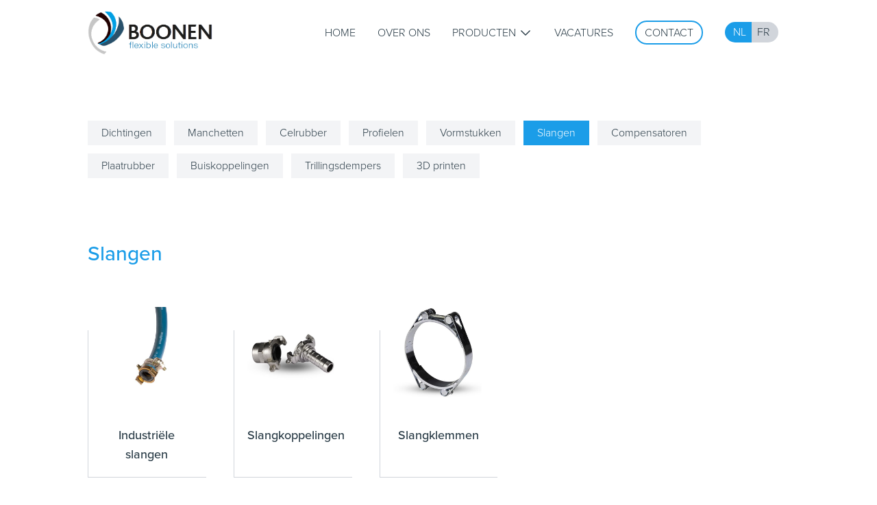

--- FILE ---
content_type: text/html; charset=utf-8
request_url: https://boonen.yournewwebsite.be/producten/slangen
body_size: 43880
content:
<!DOCTYPE html><html id="html"><head><meta charSet="utf-8"/><title>Slangen</title><meta property="og:title" content="Slangen"/><meta name="description" content=""/><meta property="og:description" content=""/><meta name="viewport" content="width=device-width, initial-scale=1"/><meta name="next-head-count" content="6"/><link rel="icon" href="/favicon.png"/><link rel="preconnect" href="https://use.typekit.net" crossorigin /><link rel="preload" href="/_next/static/css/2cceeb8f1c49ee57.css" as="style"/><link rel="stylesheet" href="/_next/static/css/2cceeb8f1c49ee57.css" data-n-g=""/><noscript data-n-css=""></noscript><script defer="" nomodule="" src="/_next/static/chunks/polyfills-c67a75d1b6f99dc8.js"></script><script src="/_next/static/chunks/webpack-59c5c889f52620d6.js" defer=""></script><script src="/_next/static/chunks/framework-114634acb84f8baa.js" defer=""></script><script src="/_next/static/chunks/main-66ca454f7bdf962f.js" defer=""></script><script src="/_next/static/chunks/pages/_app-8691e5143d7a0ecd.js" defer=""></script><script src="/_next/static/chunks/46-72815e8b77a98a30.js" defer=""></script><script src="/_next/static/chunks/447-ff184ee378b12d68.js" defer=""></script><script src="/_next/static/chunks/374-e827321a9150d97d.js" defer=""></script><script src="/_next/static/chunks/957-650f8d2bd3505226.js" defer=""></script><script src="/_next/static/chunks/pages/producten/%5Bslug%5D-3a327775ccfc0bb5.js" defer=""></script><script src="/_next/static/gXKfBMBZxWIm01OYO5P2D/_buildManifest.js" defer=""></script><script src="/_next/static/gXKfBMBZxWIm01OYO5P2D/_ssgManifest.js" defer=""></script><style data-href="https://use.typekit.net/pnj8bfs.css">@import url("https://p.typekit.net/p.css?s=1&k=pnj8bfs&ht=tk&f=5474.5475.25136.25137.10884.10885.32874.32875&a=92743144&app=typekit&e=css");@font-face{font-family:"proxima-nova";src:url("https://use.typekit.net/af/1be3c2/00000000000000007735e606/30/l?primer=7cdcb44be4a7db8877ffa5c0007b8dd865b3bbc383831fe2ea177f62257a9191&fvd=n3&v=3") format("woff2"),url("https://use.typekit.net/af/1be3c2/00000000000000007735e606/30/d?primer=7cdcb44be4a7db8877ffa5c0007b8dd865b3bbc383831fe2ea177f62257a9191&fvd=n3&v=3") format("woff"),url("https://use.typekit.net/af/1be3c2/00000000000000007735e606/30/a?primer=7cdcb44be4a7db8877ffa5c0007b8dd865b3bbc383831fe2ea177f62257a9191&fvd=n3&v=3") format("opentype");font-display:auto;font-style:normal;font-weight:300;font-stretch:normal}@font-face{font-family:"proxima-nova";src:url("https://use.typekit.net/af/40d372/00000000000000007735e607/30/l?primer=7cdcb44be4a7db8877ffa5c0007b8dd865b3bbc383831fe2ea177f62257a9191&fvd=i3&v=3") format("woff2"),url("https://use.typekit.net/af/40d372/00000000000000007735e607/30/d?primer=7cdcb44be4a7db8877ffa5c0007b8dd865b3bbc383831fe2ea177f62257a9191&fvd=i3&v=3") format("woff"),url("https://use.typekit.net/af/40d372/00000000000000007735e607/30/a?primer=7cdcb44be4a7db8877ffa5c0007b8dd865b3bbc383831fe2ea177f62257a9191&fvd=i3&v=3") format("opentype");font-display:auto;font-style:italic;font-weight:300;font-stretch:normal}@font-face{font-family:"proxima-nova";src:url("https://use.typekit.net/af/23e139/00000000000000007735e605/30/l?primer=7cdcb44be4a7db8877ffa5c0007b8dd865b3bbc383831fe2ea177f62257a9191&fvd=n5&v=3") format("woff2"),url("https://use.typekit.net/af/23e139/00000000000000007735e605/30/d?primer=7cdcb44be4a7db8877ffa5c0007b8dd865b3bbc383831fe2ea177f62257a9191&fvd=n5&v=3") format("woff"),url("https://use.typekit.net/af/23e139/00000000000000007735e605/30/a?primer=7cdcb44be4a7db8877ffa5c0007b8dd865b3bbc383831fe2ea177f62257a9191&fvd=n5&v=3") format("opentype");font-display:auto;font-style:normal;font-weight:500;font-stretch:normal}@font-face{font-family:"proxima-nova";src:url("https://use.typekit.net/af/79862c/00000000000000007735e60e/30/l?primer=7cdcb44be4a7db8877ffa5c0007b8dd865b3bbc383831fe2ea177f62257a9191&fvd=i5&v=3") format("woff2"),url("https://use.typekit.net/af/79862c/00000000000000007735e60e/30/d?primer=7cdcb44be4a7db8877ffa5c0007b8dd865b3bbc383831fe2ea177f62257a9191&fvd=i5&v=3") format("woff"),url("https://use.typekit.net/af/79862c/00000000000000007735e60e/30/a?primer=7cdcb44be4a7db8877ffa5c0007b8dd865b3bbc383831fe2ea177f62257a9191&fvd=i5&v=3") format("opentype");font-display:auto;font-style:italic;font-weight:500;font-stretch:normal}@font-face{font-family:"futura-pt";src:url("https://use.typekit.net/af/9b05f3/000000000000000000013365/27/l?primer=7cdcb44be4a7db8877ffa5c0007b8dd865b3bbc383831fe2ea177f62257a9191&fvd=n4&v=3") format("woff2"),url("https://use.typekit.net/af/9b05f3/000000000000000000013365/27/d?primer=7cdcb44be4a7db8877ffa5c0007b8dd865b3bbc383831fe2ea177f62257a9191&fvd=n4&v=3") format("woff"),url("https://use.typekit.net/af/9b05f3/000000000000000000013365/27/a?primer=7cdcb44be4a7db8877ffa5c0007b8dd865b3bbc383831fe2ea177f62257a9191&fvd=n4&v=3") format("opentype");font-display:auto;font-style:normal;font-weight:400;font-stretch:normal}@font-face{font-family:"futura-pt";src:url("https://use.typekit.net/af/cf3e4e/000000000000000000010095/27/l?primer=7cdcb44be4a7db8877ffa5c0007b8dd865b3bbc383831fe2ea177f62257a9191&fvd=i4&v=3") format("woff2"),url("https://use.typekit.net/af/cf3e4e/000000000000000000010095/27/d?primer=7cdcb44be4a7db8877ffa5c0007b8dd865b3bbc383831fe2ea177f62257a9191&fvd=i4&v=3") format("woff"),url("https://use.typekit.net/af/cf3e4e/000000000000000000010095/27/a?primer=7cdcb44be4a7db8877ffa5c0007b8dd865b3bbc383831fe2ea177f62257a9191&fvd=i4&v=3") format("opentype");font-display:auto;font-style:italic;font-weight:400;font-stretch:normal}@font-face{font-family:"futura-pt-bold";src:url("https://use.typekit.net/af/053fc9/00000000000000003b9af1e4/27/l?primer=7cdcb44be4a7db8877ffa5c0007b8dd865b3bbc383831fe2ea177f62257a9191&fvd=n7&v=3") format("woff2"),url("https://use.typekit.net/af/053fc9/00000000000000003b9af1e4/27/d?primer=7cdcb44be4a7db8877ffa5c0007b8dd865b3bbc383831fe2ea177f62257a9191&fvd=n7&v=3") format("woff"),url("https://use.typekit.net/af/053fc9/00000000000000003b9af1e4/27/a?primer=7cdcb44be4a7db8877ffa5c0007b8dd865b3bbc383831fe2ea177f62257a9191&fvd=n7&v=3") format("opentype");font-display:auto;font-style:normal;font-weight:700;font-stretch:normal}@font-face{font-family:"futura-pt-bold";src:url("https://use.typekit.net/af/72575c/00000000000000003b9af1e5/27/l?primer=7cdcb44be4a7db8877ffa5c0007b8dd865b3bbc383831fe2ea177f62257a9191&fvd=i7&v=3") format("woff2"),url("https://use.typekit.net/af/72575c/00000000000000003b9af1e5/27/d?primer=7cdcb44be4a7db8877ffa5c0007b8dd865b3bbc383831fe2ea177f62257a9191&fvd=i7&v=3") format("woff"),url("https://use.typekit.net/af/72575c/00000000000000003b9af1e5/27/a?primer=7cdcb44be4a7db8877ffa5c0007b8dd865b3bbc383831fe2ea177f62257a9191&fvd=i7&v=3") format("opentype");font-display:auto;font-style:italic;font-weight:700;font-stretch:normal}.tk-proxima-nova{font-family:"proxima-nova",sans-serif}.tk-futura-pt{font-family:"futura-pt",sans-serif}.tk-futura-pt-bold{font-family:"futura-pt-bold",sans-serif}</style></head><body><div id="__next"><div class="opacity-0 -right-full delay-100  top-0 grid items-center h-full z-20 w-full transition-all bg-white fixed overflow-hidden"><div class="container mx-auto overflow-hidden text-center "><ul class="w-full pt-10 list-none list-style-none"><li class="mb-3 md:mb-5 "><a class=" uppercase text-3xl md:text-5xl" href="/">Home</a></li><li class="mb-3 md:mb-5 "><a class=" uppercase text-3xl md:text-5xl" href="/over-ons">Over ons</a></li><li class="mb-3 md:mb-5 "><a class=" uppercase text-3xl md:text-5xl" href="/producten">Producten</a></li><li class="mb-3 md:mb-5 "><a class=" uppercase text-3xl md:text-5xl" href="/vacatures">Vacatures</a></li><li class="mb-3 md:mb-5 "><a class=" uppercase text-3xl md:text-5xl" href="/downloads">Downloads</a></li><li class="mb-3 md:mb-5 "><a class=" uppercase text-3xl md:text-5xl" href="/contact">Contact</a></li><li class="flex justify-center mt-5 mb-3 md:mb-5"><a class="text-accent px-2 text-3xl lowercase md:text-5xl" href="/">NL</a><a class=" px-2 text-3xl lowercase md:text-5xl" href="/fr">FR</a></li></ul></div></div><nav class="bg-opacity-100  bg-white w-full z-20 transition-all  delay-100   fixed top-0"><div class="md:py-4 lg:py-4 container py-2 transition-all mx-auto w-full flex justify-between px-5 md:px-10 xl:px-32"><div class="logo"><a href="/"><img class="max-h-10 md:max-h-16 delay-100 transition-[max-height]" src="/logo.png" alt="Boonen Flexible Solutions" style="opacity:0"/></a></div><div class="flex items-center justify-end menu"><ul class="hidden w-full list-none list-style-none lg:flex "><li class="p-2 mx-2 uppercase"><a class=" hover:text-accent transition" href="/">Home</a></li><li class="p-2 mx-2 uppercase"><a class=" hover:text-accent transition" href="/over-ons">Over ons</a></li><li class="p-2 mx-2 uppercase" id="producten-menu-item"><a class=" flex cursor-pointer hover:text-accent transition" href="/producten">Producten<svg xmlns="http://www.w3.org/2000/svg" fill="none" viewBox="0 0 24 24" stroke-width="1.5" stroke="currentColor" class="false ml-1 mt-0.5 w-5 h-5"><path stroke-linecap="round" stroke-linejoin="round" d="M19.5 8.25l-7.5 7.5-7.5-7.5"></path></svg></a></li><li class="p-2 mx-2 uppercase"><a class=" hover:text-accent transition" href="/vacatures">Vacatures</a></li><li class="p-2 mx-2 uppercase"><a class=" rounded-[30px] border-2 border-accent px-3 py-1 hover:bg-accent hover:text-white transition" href="/contact">Contact</a></li><li class="pt-[4px] mx-4 uppercase"><div class="rounded-[30px] inline-flex overflow-hidden "><a class="bg-accent text-white  hover:bg-accent hover:text-white transition py-[3px] pl-3 pr-2 " href="/">NL</a><a class="bg-gray-300 text-default hover:bg-accent hover:text-white transition py-[3px]  pr-3 pl-2 " href="/fr">FR</a></div></li></ul><div class="cursor-pointer group"><div class=" hamburger w-10 flex-column self-center block lg:hidden"><div class="false bg-default w-full transition-all rounded-sm mt-1 mb-2  group-hover:bg-gray-500 h-0.5"></div><div class="false bg-default w-full transition-all rounded-sm mt-1 mb-2  group-hover:bg-gray-500 h-0.5"></div><div class="false bg-default w-full transition-all rounded-sm mt-2  group-hover:bg-gray-500 h-0.5"></div></div></div></div></div></nav><div class="w-full bg-white"><div class="container px-5 pb-5 mx-auto pt-28 md:pt-36 md:px-10 md:pb-10 lg:px-10 lg:pt-44 lg:pb-10 xl:px-32 xl:py-10 xl:pt-44 "><a class="bg-gray-100 md:bg-none text-default hover:text-accent text-base md:text-base  py-1.5 mr-3  mb-3   inline-block px-4 md:px-5 cursor-pointer transition" href="/producten/dichtingen">Dichtingen</a><a class="bg-gray-100 md:bg-none text-default hover:text-accent text-base md:text-base  py-1.5 mr-3  mb-3   inline-block px-4 md:px-5 cursor-pointer transition" href="/producten/manchetten">Manchetten</a><a class="bg-gray-100 md:bg-none text-default hover:text-accent text-base md:text-base  py-1.5 mr-3  mb-3   inline-block px-4 md:px-5 cursor-pointer transition" href="/producten/celrubber">Celrubber</a><a class="bg-gray-100 md:bg-none text-default hover:text-accent text-base md:text-base  py-1.5 mr-3  mb-3   inline-block px-4 md:px-5 cursor-pointer transition" href="/producten/profielen">Profielen</a><a class="bg-gray-100 md:bg-none text-default hover:text-accent text-base md:text-base  py-1.5 mr-3  mb-3   inline-block px-4 md:px-5 cursor-pointer transition" href="/producten/vormstukken">Vormstukken</a><a class="bg-accent text-white text-base md:text-base  py-1.5 mr-3  mb-3   inline-block px-4 md:px-5 cursor-pointer transition" href="/producten/slangen">Slangen</a><a class="bg-gray-100 md:bg-none text-default hover:text-accent text-base md:text-base  py-1.5 mr-3  mb-3   inline-block px-4 md:px-5 cursor-pointer transition" href="/producten/compensatoren">Compensatoren</a><a class="bg-gray-100 md:bg-none text-default hover:text-accent text-base md:text-base  py-1.5 mr-3  mb-3   inline-block px-4 md:px-5 cursor-pointer transition" href="/producten/plaatrubber">Plaatrubber</a><a class="bg-gray-100 md:bg-none text-default hover:text-accent text-base md:text-base  py-1.5 mr-3  mb-3   inline-block px-4 md:px-5 cursor-pointer transition" href="/producten/buiskoppelingen">Buiskoppelingen</a><a class="bg-gray-100 md:bg-none text-default hover:text-accent text-base md:text-base  py-1.5 mr-3  mb-3   inline-block px-4 md:px-5 cursor-pointer transition" href="/producten/trillingsdempers">Trillingsdempers</a><a class="bg-gray-100 md:bg-none text-default hover:text-accent text-base md:text-base  py-1.5 mr-3  mb-3   inline-block px-4 md:px-5 cursor-pointer transition" href="/producten/3d-printen">3D printen</a></div><div class="min-h-[500px] pb-10"><div class="hidden"><div class="container px-5 pt-5 pb-20 mx-auto md:px-10 md:pb-20 lg:px-10 lg:pb-10 xl:px-32 xl:pb-20 md:pt-10 "><h4 class="w-full mb-10 text-3xl md:col-span-2 lg:col-span-4 text-accent">Dichtingen</h4><div class="max-w-3xl mb-10 default-html"><p>Vlakke dichtingen, flensdichtingen, kaderdichtingen, O-ringen, kabeldoorgangen en gasmeterdichtingen: allemaal worden ze professioneel gesneden op onze twee Flashcut-snijmachines. Dankzij deze nieuwste CNC-technologie snijden wij alle mogelijke vormen in de gevraagde materialen.</p></div><div class="grid content-start md:grid-cols-2 lg:grid-cols-4 xl:grid-cols-5 md:gap-x-10 lg:gap-x-5 xl:gap-x-10"><a class="relative block mb-5 overflow-hidden transition group md:mb-10 lg:mb-5 " href="/producten/categorie/vlakke-dichtingen"><div class="relative block h-auto p-5 overflow-hidden"><img src="https://donkeycomm-1.ams3.digitaloceanspaces.com/boonen-flexible-solutions-strapi/small_Boonen-Flexible-Solutions-78-1675254569916.jpg" class="w-full h-auto" alt="Vlakke dichtingen"/></div><div class="p-5 bg-white"><h4 class="text-xl text-center md:text-xl lg:text-lg xl:text-lg">Vlakke dichtingen</h4></div><span class="absolute bottom-0 left-0 w-px transition bg-gray-300 left h-4/5 group-hover:bg-accent"></span><span class="absolute bottom-0 left-0 w-full h-px transition bg-gray-300 group-hover:bg-accent"></span></a><a class="relative block mb-5 overflow-hidden transition group md:mb-10 lg:mb-5 " href="/producten/categorie/flensdichtingen"><div class="relative block h-auto p-5 overflow-hidden"><img src="https://donkeycomm-1.ams3.digitaloceanspaces.com/boonen-flexible-solutions-strapi/small_Boonen-Flexible-Solutions-61-1675254564629.jpg" class="w-full h-auto" alt="Flensdichtingen"/></div><div class="p-5 bg-white"><h4 class="text-xl text-center md:text-xl lg:text-lg xl:text-lg">Flensdichtingen</h4></div><span class="absolute bottom-0 left-0 w-px transition bg-gray-300 left h-4/5 group-hover:bg-accent"></span><span class="absolute bottom-0 left-0 w-full h-px transition bg-gray-300 group-hover:bg-accent"></span></a><a class="relative block mb-5 overflow-hidden transition group md:mb-10 lg:mb-5 " href="/producten/categorie/o-ringen"><div class="relative block h-auto p-5 overflow-hidden"><img src="https://donkeycomm-1.ams3.digitaloceanspaces.com/boonen-flexible-solutions-strapi/small_Boonen-Flexible-Solutions-87-1675254570926.jpg" class="w-full h-auto" alt="O-ringen"/></div><div class="p-5 bg-white"><h4 class="text-xl text-center md:text-xl lg:text-lg xl:text-lg">O-ringen</h4></div><span class="absolute bottom-0 left-0 w-px transition bg-gray-300 left h-4/5 group-hover:bg-accent"></span><span class="absolute bottom-0 left-0 w-full h-px transition bg-gray-300 group-hover:bg-accent"></span></a><a class="relative block mb-5 overflow-hidden transition group md:mb-10 lg:mb-5 " href="/producten/categorie/kaderdichtingen"><div class="relative block h-auto p-5 overflow-hidden"><img src="https://donkeycomm-1.ams3.digitaloceanspaces.com/boonen-flexible-solutions-strapi/small_Boonen-Flexible-Solutions-62-1675254564625.jpg" class="w-full h-auto" alt="Kaderdichtingen"/></div><div class="p-5 bg-white"><h4 class="text-xl text-center md:text-xl lg:text-lg xl:text-lg">Kaderdichtingen</h4></div><span class="absolute bottom-0 left-0 w-px transition bg-gray-300 left h-4/5 group-hover:bg-accent"></span><span class="absolute bottom-0 left-0 w-full h-px transition bg-gray-300 group-hover:bg-accent"></span></a><a class="relative block mb-5 overflow-hidden transition group md:mb-10 lg:mb-5 " href="/producten/categorie/kabeldoorgangen"><div class="relative block h-auto p-5 overflow-hidden"><img src="https://donkeycomm-1.ams3.digitaloceanspaces.com/boonen-flexible-solutions-strapi/small_Boonen-Flexible-Solutions-60-1675254563893.jpg" class="w-full h-auto" alt="Kabeldoorgangen"/></div><div class="p-5 bg-white"><h4 class="text-xl text-center md:text-xl lg:text-lg xl:text-lg">Kabeldoorgangen</h4></div><span class="absolute bottom-0 left-0 w-px transition bg-gray-300 left h-4/5 group-hover:bg-accent"></span><span class="absolute bottom-0 left-0 w-full h-px transition bg-gray-300 group-hover:bg-accent"></span></a><a class="relative block mb-5 overflow-hidden transition group md:mb-10 lg:mb-5 " href="/producten/categorie/gasmeterdichtingen"><div class="relative block h-auto p-5 overflow-hidden"><img src="https://donkeycomm-1.ams3.digitaloceanspaces.com/boonen-flexible-solutions-strapi/small_Boonen-Flexible-Solutions-84-1675254570650.jpg" class="w-full h-auto" alt="Gasmeterdichtingen"/></div><div class="p-5 bg-white"><h4 class="text-xl text-center md:text-xl lg:text-lg xl:text-lg">Gasmeterdichtingen</h4></div><span class="absolute bottom-0 left-0 w-px transition bg-gray-300 left h-4/5 group-hover:bg-accent"></span><span class="absolute bottom-0 left-0 w-full h-px transition bg-gray-300 group-hover:bg-accent"></span></a></div></div></div><div class="hidden"><div class="container px-5 pt-5 pb-5 mx-auto md:pt-10 lg:px-10 xl:px-32" id="manchetten"><h4 class="w-full mb-10 text-3xl md:col-span-2 lg:col-span-4 text-accent">Manchetten</h4><div class="max-w-3xl mb-10 default-html"><p>We gebruiken verschillende verwerkingsmethodes. Zo kunnen de manchetten koud of warm gevulkaniseerd worden of verlijmd worden. Ze worden daarnaast vervaardigd uit alle soorten elastomeren en polyurethaan. Bekleding van metaal, zoals het bekleden van walsrollen of conussen van laadarmen, kan ook in onze werkplaats worden uitgevoerd.</p></div></div><div class="hidden  md:grid-cols-2 lg:grid-cols-4 xl:grid-cols-5 md:px-10  md:pb-20 md:gap-x-10 lg:gap-x-5 xl:gap-x-10 container content-start mx-auto px-5 pb-20 lg:px-10 lg:pb-10 xl:px-32 xl:pb-20"><a class="relative block mb-5 overflow-hidden transition group md:mb-10 lg:mb-5 " href="/product/getrapte-manchetten"><div class="relative block h-auto p-5 overflow-hidden"><img src="https://donkeycomm-1.ams3.digitaloceanspaces.com/boonen-flexible-solutions-strapi/small_Boonen-Flexible-Solutions-20-1675254555369.jpg" class="w-full h-auto" alt="Getrapte manchetten"/></div><div class="p-5 bg-white"><h4 class="text-xl text-center break-words md:text-xl lg:text-lg xl:text-lg">Getrapte manchetten</h4></div><span class="absolute bottom-0 left-0 w-px transition bg-gray-300 left h-4/5 group-hover:bg-accent"></span><span class="absolute bottom-0 left-0 w-full h-px transition bg-gray-300 group-hover:bg-accent"></span></a><a class="relative block mb-5 overflow-hidden transition group md:mb-10 lg:mb-5 " href="/product/geflensde-manchetten"><div class="relative block h-auto p-5 overflow-hidden"><img src="https://donkeycomm-1.ams3.digitaloceanspaces.com/boonen-flexible-solutions-strapi/small_Boonen-Flexible-Solutions-18-1675254554867.jpg" class="w-full h-auto" alt="Geflensde manchetten"/></div><div class="p-5 bg-white"><h4 class="text-xl text-center break-words md:text-xl lg:text-lg xl:text-lg">Geflensde manchetten</h4></div><span class="absolute bottom-0 left-0 w-px transition bg-gray-300 left h-4/5 group-hover:bg-accent"></span><span class="absolute bottom-0 left-0 w-full h-px transition bg-gray-300 group-hover:bg-accent"></span></a><a class="relative block mb-5 overflow-hidden transition group md:mb-10 lg:mb-5 " href="/product/opblaasbare-manchetten"><div class="relative block h-auto p-5 overflow-hidden"><img src="https://donkeycomm-1.ams3.digitaloceanspaces.com/boonen-flexible-solutions-strapi/small_Boonen-Flexible-Solutions-25-1675254556413.jpg" class="w-full h-auto" alt="Opblaasbare manchetten"/></div><div class="p-5 bg-white"><h4 class="text-xl text-center break-words md:text-xl lg:text-lg xl:text-lg">Opblaasbare manchetten</h4></div><span class="absolute bottom-0 left-0 w-px transition bg-gray-300 left h-4/5 group-hover:bg-accent"></span><span class="absolute bottom-0 left-0 w-full h-px transition bg-gray-300 group-hover:bg-accent"></span></a><a class="relative block mb-5 overflow-hidden transition group md:mb-10 lg:mb-5 " href="/product/rechte-manchetten"><div class="relative block h-auto p-5 overflow-hidden"><img src="https://donkeycomm-1.ams3.digitaloceanspaces.com/boonen-flexible-solutions-strapi/small_Boonen-Flexible-Solutions-21-1675254555820.jpg" class="w-full h-auto" alt="Rechte manchetten"/></div><div class="p-5 bg-white"><h4 class="text-xl text-center break-words md:text-xl lg:text-lg xl:text-lg">Rechte manchetten</h4></div><span class="absolute bottom-0 left-0 w-px transition bg-gray-300 left h-4/5 group-hover:bg-accent"></span><span class="absolute bottom-0 left-0 w-full h-px transition bg-gray-300 group-hover:bg-accent"></span></a><a class="relative block mb-5 overflow-hidden transition group md:mb-10 lg:mb-5 " href="/product/versterkte-manchetten"><div class="relative block h-auto p-5 overflow-hidden"><img src="https://donkeycomm-1.ams3.digitaloceanspaces.com/boonen-flexible-solutions-strapi/favicon-1680168010296.png" class="w-full h-auto" alt="Versterkte manchetten"/></div><div class="p-5 bg-white"><h4 class="text-xl text-center break-words md:text-xl lg:text-lg xl:text-lg">Versterkte manchetten</h4></div><span class="absolute bottom-0 left-0 w-px transition bg-gray-300 left h-4/5 group-hover:bg-accent"></span><span class="absolute bottom-0 left-0 w-full h-px transition bg-gray-300 group-hover:bg-accent"></span></a><a class="relative block mb-5 overflow-hidden transition group md:mb-10 lg:mb-5 " href="/product/slijtvaste-manchetten"><div class="relative block h-auto p-5 overflow-hidden"><img src="https://donkeycomm-1.ams3.digitaloceanspaces.com/boonen-flexible-solutions-strapi/small_Boonen-Flexible-Solutions-23-1675254556072.jpg" class="w-full h-auto" alt="Slijtvaste manchetten"/></div><div class="p-5 bg-white"><h4 class="text-xl text-center break-words md:text-xl lg:text-lg xl:text-lg">Slijtvaste manchetten</h4></div><span class="absolute bottom-0 left-0 w-px transition bg-gray-300 left h-4/5 group-hover:bg-accent"></span><span class="absolute bottom-0 left-0 w-full h-px transition bg-gray-300 group-hover:bg-accent"></span></a><a class="relative block mb-5 overflow-hidden transition group md:mb-10 lg:mb-5 " href="/product/dubbelwandige-manchetten"><div class="relative block h-auto p-5 overflow-hidden"><img src="https://donkeycomm-1.ams3.digitaloceanspaces.com/boonen-flexible-solutions-strapi/small_Boonen-Flexible-Solutions-Dubbelwandige%20manchette-1696517267398.jpg" class="w-full h-auto" alt="Dubbelwandige manchetten"/></div><div class="p-5 bg-white"><h4 class="text-xl text-center break-words md:text-xl lg:text-lg xl:text-lg">Dubbelwandige manchetten</h4></div><span class="absolute bottom-0 left-0 w-px transition bg-gray-300 left h-4/5 group-hover:bg-accent"></span><span class="absolute bottom-0 left-0 w-full h-px transition bg-gray-300 group-hover:bg-accent"></span></a></div></div><div class="hidden"><div class="container px-5 pt-5 pb-5 mx-auto md:pt-10 lg:px-10 xl:px-32" id="celrubber"><h4 class="w-full mb-10 text-3xl md:col-span-2 lg:col-span-4 text-accent">Celrubber</h4><div class="max-w-3xl mb-10 default-html"><p>Celrubber of schuimrubber kan aangeleverd worden in plaat, banden, koord of profiel, met gesloten of open cellen, en met zelfklevende lagen.&nbsp;<br>Soorten: EPDM, CR (Neopreen), NBR (Nitrile), VQM – Silicone.</p></div></div><div class="hidden  md:grid-cols-2 lg:grid-cols-4 xl:grid-cols-5 md:px-10  md:pb-20 md:gap-x-10 lg:gap-x-5 xl:gap-x-10 container content-start mx-auto px-5 pb-20 lg:px-10 lg:pb-10 xl:px-32 xl:pb-20"><a class="relative block mb-5 overflow-hidden transition group md:mb-10 lg:mb-5 " href="/product/kaderdichtingen-in-celrubber"><div class="relative block h-auto p-5 overflow-hidden"><img src="https://donkeycomm-1.ams3.digitaloceanspaces.com/boonen-flexible-solutions-strapi/small_Boonen-Flexible-Solutions-62-1675254564625.jpg" class="w-full h-auto" alt="Kaderdichtingen in celrubber"/></div><div class="p-5 bg-white"><h4 class="text-xl text-center break-words md:text-xl lg:text-lg xl:text-lg">Kaderdichtingen in celrubber</h4></div><span class="absolute bottom-0 left-0 w-px transition bg-gray-300 left h-4/5 group-hover:bg-accent"></span><span class="absolute bottom-0 left-0 w-full h-px transition bg-gray-300 group-hover:bg-accent"></span></a><a class="relative block mb-5 overflow-hidden transition group md:mb-10 lg:mb-5 " href="/product/celrubberband"><div class="relative block h-auto p-5 overflow-hidden"><img src="https://donkeycomm-1.ams3.digitaloceanspaces.com/boonen-flexible-solutions-strapi/small_Boonen-Flexible-Solutions-64-1675254565545.jpg" class="w-full h-auto" alt="Celrubberband"/></div><div class="p-5 bg-white"><h4 class="text-xl text-center break-words md:text-xl lg:text-lg xl:text-lg">Celrubberband</h4></div><span class="absolute bottom-0 left-0 w-px transition bg-gray-300 left h-4/5 group-hover:bg-accent"></span><span class="absolute bottom-0 left-0 w-full h-px transition bg-gray-300 group-hover:bg-accent"></span></a><a class="relative block mb-5 overflow-hidden transition group md:mb-10 lg:mb-5 " href="/product/flensdichtingen-in-celrubber"><div class="relative block h-auto p-5 overflow-hidden"><img src="https://donkeycomm-1.ams3.digitaloceanspaces.com/boonen-flexible-solutions-strapi/small_Boonen-Flexible-Solutions-61-1675254564629.jpg" class="w-full h-auto" alt="Flensdichtingen in celrubber"/></div><div class="p-5 bg-white"><h4 class="text-xl text-center break-words md:text-xl lg:text-lg xl:text-lg">Flensdichtingen in celrubber</h4></div><span class="absolute bottom-0 left-0 w-px transition bg-gray-300 left h-4/5 group-hover:bg-accent"></span><span class="absolute bottom-0 left-0 w-full h-px transition bg-gray-300 group-hover:bg-accent"></span></a></div></div><div class="hidden"><div class="container px-5 pt-5 pb-5 mx-auto md:pt-10 lg:px-10 xl:px-32" id="profielen"><h4 class="w-full mb-10 text-3xl md:col-span-2 lg:col-span-4 text-accent">Profielen</h4><div class="max-w-3xl mb-10 default-html"><p>Ontdek een heel assortiment rubberprofielen, profielen uit schuimrubber, siliconen profielen en klemprofielen uit ons uitgebreide standaardaanbod, of helemaal op jouw maat met de gewenste specificaties. De profielen worden steeds custom-made gespoten en worden vervolgens professioneel verlijmd of verwerkt in kaderdichtingen of ringen, zoals een mangatdichting of klemprofiel. Al onze rubbervarianten zijn van hoge kwaliteit en komen in aanmerking om verwerkt te worden in een profiel.</p></div></div><div class="hidden  md:grid-cols-2 lg:grid-cols-4 xl:grid-cols-5 md:px-10  md:pb-20 md:gap-x-10 lg:gap-x-5 xl:gap-x-10 container content-start mx-auto px-5 pb-20 lg:px-10 lg:pb-10 xl:px-32 xl:pb-20"><a class="relative block mb-5 overflow-hidden transition group md:mb-10 lg:mb-5 " href="/product/profielen"><div class="relative block h-auto p-5 overflow-hidden"><img src="https://donkeycomm-1.ams3.digitaloceanspaces.com/boonen-flexible-solutions-strapi/small_Boonen-Flexible-Solutions-65-1675254565416.jpg" class="w-full h-auto" alt="Profielen"/></div><div class="p-5 bg-white"><h4 class="text-xl text-center break-words md:text-xl lg:text-lg xl:text-lg">Profielen</h4></div><span class="absolute bottom-0 left-0 w-px transition bg-gray-300 left h-4/5 group-hover:bg-accent"></span><span class="absolute bottom-0 left-0 w-full h-px transition bg-gray-300 group-hover:bg-accent"></span></a><a class="relative block mb-5 overflow-hidden transition group md:mb-10 lg:mb-5 " href="/product/opblaasbare-profielen"><div class="relative block h-auto p-5 overflow-hidden"><img src="https://donkeycomm-1.ams3.digitaloceanspaces.com/boonen-flexible-solutions-strapi/small_Boonen-Flexible-Solutions-Opblaasbaar-profiel-1696518354992.jpg" class="w-full h-auto" alt="Opblaasbare profielen"/></div><div class="p-5 bg-white"><h4 class="text-xl text-center break-words md:text-xl lg:text-lg xl:text-lg">Opblaasbare profielen</h4></div><span class="absolute bottom-0 left-0 w-px transition bg-gray-300 left h-4/5 group-hover:bg-accent"></span><span class="absolute bottom-0 left-0 w-full h-px transition bg-gray-300 group-hover:bg-accent"></span></a><a class="relative block mb-5 overflow-hidden transition group md:mb-10 lg:mb-5 " href="/product/silicone-klemprofielen"><div class="relative block h-auto p-5 overflow-hidden"><img src="https://donkeycomm-1.ams3.digitaloceanspaces.com/boonen-flexible-solutions-strapi/small_Boonen-Flexible-Solutions-Silicone-klemprofiel-3-1696518648140.jpg" class="w-full h-auto" alt="Silicone klemprofielen"/></div><div class="p-5 bg-white"><h4 class="text-xl text-center break-words md:text-xl lg:text-lg xl:text-lg">Silicone klemprofielen</h4></div><span class="absolute bottom-0 left-0 w-px transition bg-gray-300 left h-4/5 group-hover:bg-accent"></span><span class="absolute bottom-0 left-0 w-full h-px transition bg-gray-300 group-hover:bg-accent"></span></a><a class="relative block mb-5 overflow-hidden transition group md:mb-10 lg:mb-5 " href="/product/zelfklevende-mos-rubber-profielen"><div class="relative block h-auto p-5 overflow-hidden"><img src="https://donkeycomm-1.ams3.digitaloceanspaces.com/boonen-flexible-solutions-strapi/small_Boonen-Flexible-Solutions-Zelfklevend%20mos%20rubber%20profiel%20-1696518328201.jpg" class="w-full h-auto" alt="Zelfklevende mos rubber profielen"/></div><div class="p-5 bg-white"><h4 class="text-xl text-center break-words md:text-xl lg:text-lg xl:text-lg">Zelfklevende mos rubber profielen</h4></div><span class="absolute bottom-0 left-0 w-px transition bg-gray-300 left h-4/5 group-hover:bg-accent"></span><span class="absolute bottom-0 left-0 w-full h-px transition bg-gray-300 group-hover:bg-accent"></span></a></div></div><div class="hidden"><div class="container px-5 pt-5 pb-5 mx-auto md:pt-10 lg:px-10 xl:px-32" id="vormstukken"><h4 class="w-full mb-10 text-3xl md:col-span-2 lg:col-span-4 text-accent">Vormstukken</h4><div class="max-w-3xl mb-10 default-html"><p>Rubberen vormstukken kunnen we in een handomdraai leveren dankzij een uitgebreid en modern machinepark, voorzien van klassieke compressiepersen en injectiepersen. Dankzij een jarenlange relatie met vaste matrijzenbouwers kunnen we goed inspelen op de klantspecifieke eisen, en dat met korte levertermijnen.</p></div></div><div class="hidden  md:grid-cols-2 lg:grid-cols-4 xl:grid-cols-5 md:px-10  md:pb-20 md:gap-x-10 lg:gap-x-5 xl:gap-x-10 container content-start mx-auto px-5 pb-20 lg:px-10 lg:pb-10 xl:px-32 xl:pb-20"><a class="relative block mb-5 overflow-hidden transition group md:mb-10 lg:mb-5 " href="/product/rubberen-vormstukken"><div class="relative block h-auto p-5 overflow-hidden"><img src="https://donkeycomm-1.ams3.digitaloceanspaces.com/boonen-flexible-solutions-strapi/small_Boonen-Flexible-Solutions-9-1675254553251.jpg" class="w-full h-auto" alt="Rubberen vormstukken"/></div><div class="p-5 bg-white"><h4 class="text-xl text-center break-words md:text-xl lg:text-lg xl:text-lg">Rubberen vormstukken</h4></div><span class="absolute bottom-0 left-0 w-px transition bg-gray-300 left h-4/5 group-hover:bg-accent"></span><span class="absolute bottom-0 left-0 w-full h-px transition bg-gray-300 group-hover:bg-accent"></span></a><a class="relative block mb-5 overflow-hidden transition group md:mb-10 lg:mb-5 " href="/product/siliconen-vormstukken"><div class="relative block h-auto p-5 overflow-hidden"><img src="https://donkeycomm-1.ams3.digitaloceanspaces.com/boonen-flexible-solutions-strapi/small_Boonen-Flexible-Solutions-4-1675254551862.jpg" class="w-full h-auto" alt="Siliconen vormstukken"/></div><div class="p-5 bg-white"><h4 class="text-xl text-center break-words md:text-xl lg:text-lg xl:text-lg">Siliconen vormstukken</h4></div><span class="absolute bottom-0 left-0 w-px transition bg-gray-300 left h-4/5 group-hover:bg-accent"></span><span class="absolute bottom-0 left-0 w-full h-px transition bg-gray-300 group-hover:bg-accent"></span></a><a class="relative block mb-5 overflow-hidden transition group md:mb-10 lg:mb-5 " href="/product/schedeafdichtingsplug"><div class="relative block h-auto p-5 overflow-hidden"><img src="https://donkeycomm-1.ams3.digitaloceanspaces.com/boonen-flexible-solutions-strapi/small_Boonen-Flexible-Solutions-17-1675254554861.jpg" class="w-full h-auto" alt="Schedeafdichtingsplug"/></div><div class="p-5 bg-white"><h4 class="text-xl text-center break-words md:text-xl lg:text-lg xl:text-lg">Schedeafdichtingsplug</h4></div><span class="absolute bottom-0 left-0 w-px transition bg-gray-300 left h-4/5 group-hover:bg-accent"></span><span class="absolute bottom-0 left-0 w-full h-px transition bg-gray-300 group-hover:bg-accent"></span></a></div></div><div class="block"><div class="container px-5 pt-5 pb-20 mx-auto md:px-10 md:pb-20 lg:px-10 lg:pb-10 xl:px-32 xl:pb-20 md:pt-10 "><h4 class="w-full mb-10 text-3xl md:col-span-2 lg:col-span-4 text-accent">Slangen</h4><div class="grid content-start md:grid-cols-2 lg:grid-cols-4 xl:grid-cols-5 md:gap-x-10 lg:gap-x-5 xl:gap-x-10"><a class="relative block mb-5 overflow-hidden transition group md:mb-10 lg:mb-5 " href="/producten/categorie/industriele-slangen"><div class="relative block h-auto p-5 overflow-hidden"><img src="https://donkeycomm-1.ams3.digitaloceanspaces.com/boonen-flexible-solutions-strapi/small_Boonen-Flexible-Solutions-Luchtslang%202-1680617836946.jpg" class="w-full h-auto" alt="Industriële slangen"/></div><div class="p-5 bg-white"><h4 class="text-xl text-center md:text-xl lg:text-lg xl:text-lg">Industriële slangen</h4></div><span class="absolute bottom-0 left-0 w-px transition bg-gray-300 left h-4/5 group-hover:bg-accent"></span><span class="absolute bottom-0 left-0 w-full h-px transition bg-gray-300 group-hover:bg-accent"></span></a><a class="relative block mb-5 overflow-hidden transition group md:mb-10 lg:mb-5 " href="/producten/categorie/slangkoppelingen"><div class="relative block h-auto p-5 overflow-hidden"><img src="https://donkeycomm-1.ams3.digitaloceanspaces.com/boonen-flexible-solutions-strapi/small_Boonen-Flexible-Solutions-44-1675254560521.jpg" class="w-full h-auto" alt="Slangkoppelingen"/></div><div class="p-5 bg-white"><h4 class="text-xl text-center md:text-xl lg:text-lg xl:text-lg">Slangkoppelingen</h4></div><span class="absolute bottom-0 left-0 w-px transition bg-gray-300 left h-4/5 group-hover:bg-accent"></span><span class="absolute bottom-0 left-0 w-full h-px transition bg-gray-300 group-hover:bg-accent"></span></a><a class="relative block mb-5 overflow-hidden transition group md:mb-10 lg:mb-5 " href="/producten/categorie/slangklemmen"><div class="relative block h-auto p-5 overflow-hidden"><img src="https://donkeycomm-1.ams3.digitaloceanspaces.com/boonen-flexible-solutions-strapi/small_Boonen-Flexible-Solutions-40-1675254560350.jpg" class="w-full h-auto" alt="Slangklemmen"/></div><div class="p-5 bg-white"><h4 class="text-xl text-center md:text-xl lg:text-lg xl:text-lg">Slangklemmen</h4></div><span class="absolute bottom-0 left-0 w-px transition bg-gray-300 left h-4/5 group-hover:bg-accent"></span><span class="absolute bottom-0 left-0 w-full h-px transition bg-gray-300 group-hover:bg-accent"></span></a></div></div></div><div class="hidden"><div class="container px-5 pt-5 pb-5 mx-auto md:pt-10 lg:px-10 xl:px-32" id="compensatoren"><h4 class="w-full mb-10 text-3xl md:col-span-2 lg:col-span-4 text-accent">Compensatoren</h4><div class="max-w-3xl mb-10 default-html"><p>Compensatoren zijn cruciale componenten in leidingsystemen. Ze worden gebruikt om lengteveranderingen in leidingen, meestal ten gevolge van temperatuurveranderingen, op te vangen. Ze kunnen ook ingezet worden voor het opvangen van trillingen veroorzaakt door pompen, motoren, compressoren of turbines. Afhankelijk van de situatie kunnen ook hoekverdraaiingen, axiale en laterale bewegingen gecompenseerd worden.&nbsp;</p><p>Wij leveren compensatoren in metaal, rubber, PTFE en weefsel, afhankelijk van de toepassing. Materiaalselectie, installatielengte en het type van compensator worden telkens bepaald in functie van het medium, de druk, de temperaturen en de bewegingen.</p></div></div><div class="hidden  md:grid-cols-2 lg:grid-cols-4 xl:grid-cols-5 md:px-10  md:pb-20 md:gap-x-10 lg:gap-x-5 xl:gap-x-10 container content-start mx-auto px-5 pb-20 lg:px-10 lg:pb-10 xl:px-32 xl:pb-20"><a class="relative block mb-5 overflow-hidden transition group md:mb-10 lg:mb-5 " href="/product/compensatoren-in-metaal"><div class="relative block h-auto p-5 overflow-hidden"><img src="https://donkeycomm-1.ams3.digitaloceanspaces.com/boonen-flexible-solutions-strapi/small_Boonen-Flexible-Solutions-29-1675254557286.jpg" class="w-full h-auto" alt="Compensator in metaal "/></div><div class="p-5 bg-white"><h4 class="text-xl text-center break-words md:text-xl lg:text-lg xl:text-lg">Compensator in metaal </h4></div><span class="absolute bottom-0 left-0 w-px transition bg-gray-300 left h-4/5 group-hover:bg-accent"></span><span class="absolute bottom-0 left-0 w-full h-px transition bg-gray-300 group-hover:bg-accent"></span></a><a class="relative block mb-5 overflow-hidden transition group md:mb-10 lg:mb-5 " href="/product/compensator-in-rubber"><div class="relative block h-auto p-5 overflow-hidden"><img src="https://donkeycomm-1.ams3.digitaloceanspaces.com/boonen-flexible-solutions-strapi/small_Boonen-Flexible-Solutions-28-1675254557170.jpg" class="w-full h-auto" alt="Compensator in rubber"/></div><div class="p-5 bg-white"><h4 class="text-xl text-center break-words md:text-xl lg:text-lg xl:text-lg">Compensator in rubber</h4></div><span class="absolute bottom-0 left-0 w-px transition bg-gray-300 left h-4/5 group-hover:bg-accent"></span><span class="absolute bottom-0 left-0 w-full h-px transition bg-gray-300 group-hover:bg-accent"></span></a></div></div><div class="hidden"><div class="container px-5 pt-5 pb-5 mx-auto md:pt-10 lg:px-10 xl:px-32" id="plaatrubber"><h4 class="w-full mb-10 text-3xl md:col-span-2 lg:col-span-4 text-accent">Plaatrubber</h4></div><div class="hidden  md:grid-cols-2 lg:grid-cols-4 xl:grid-cols-5 md:px-10  md:pb-20 md:gap-x-10 lg:gap-x-5 xl:gap-x-10 container content-start mx-auto px-5 pb-20 lg:px-10 lg:pb-10 xl:px-32 xl:pb-20"><a class="relative block mb-5 overflow-hidden transition group md:mb-10 lg:mb-5 " href="/product/breedrib"><div class="relative block h-auto p-5 overflow-hidden"><img src="https://donkeycomm-1.ams3.digitaloceanspaces.com/boonen-flexible-solutions-strapi/small_Boonen-Flexible-Solutions-Plaatrubber-Breedrib%201-1681912033900.jpg" class="w-full h-auto" alt="Breedrib"/></div><div class="p-5 bg-white"><h4 class="text-xl text-center break-words md:text-xl lg:text-lg xl:text-lg">Breedrib</h4></div><span class="absolute bottom-0 left-0 w-px transition bg-gray-300 left h-4/5 group-hover:bg-accent"></span><span class="absolute bottom-0 left-0 w-full h-px transition bg-gray-300 group-hover:bg-accent"></span></a><a class="relative block mb-5 overflow-hidden transition group md:mb-10 lg:mb-5 " href="/product/checker"><div class="relative block h-auto p-5 overflow-hidden"><img src="https://donkeycomm-1.ams3.digitaloceanspaces.com/boonen-flexible-solutions-strapi/small_Boonen-Flexible-Solutions-Plaatrubber-Checker%201-1681912119699.jpg" class="w-full h-auto" alt="Checker"/></div><div class="p-5 bg-white"><h4 class="text-xl text-center break-words md:text-xl lg:text-lg xl:text-lg">Checker</h4></div><span class="absolute bottom-0 left-0 w-px transition bg-gray-300 left h-4/5 group-hover:bg-accent"></span><span class="absolute bottom-0 left-0 w-full h-px transition bg-gray-300 group-hover:bg-accent"></span></a><a class="relative block mb-5 overflow-hidden transition group md:mb-10 lg:mb-5 " href="/product/epdm"><div class="relative block h-auto p-5 overflow-hidden"><img src="https://donkeycomm-1.ams3.digitaloceanspaces.com/boonen-flexible-solutions-strapi/small_Boonen-Flexible-Solutions-Plaatrubber-EPDM%20wit%201-1681912306589.jpg" class="w-full h-auto" alt="EPDM"/></div><div class="p-5 bg-white"><h4 class="text-xl text-center break-words md:text-xl lg:text-lg xl:text-lg">EPDM</h4></div><span class="absolute bottom-0 left-0 w-px transition bg-gray-300 left h-4/5 group-hover:bg-accent"></span><span class="absolute bottom-0 left-0 w-full h-px transition bg-gray-300 group-hover:bg-accent"></span></a><a class="relative block mb-5 overflow-hidden transition group md:mb-10 lg:mb-5 " href="/product/fijnrib"><div class="relative block h-auto p-5 overflow-hidden"><img src="https://donkeycomm-1.ams3.digitaloceanspaces.com/boonen-flexible-solutions-strapi/small_Boonen-Flexible-Solutions-Plaatrubber-Fijnrib%201-1681912422451.jpg" class="w-full h-auto" alt="Fijnrib"/></div><div class="p-5 bg-white"><h4 class="text-xl text-center break-words md:text-xl lg:text-lg xl:text-lg">Fijnrib</h4></div><span class="absolute bottom-0 left-0 w-px transition bg-gray-300 left h-4/5 group-hover:bg-accent"></span><span class="absolute bottom-0 left-0 w-full h-px transition bg-gray-300 group-hover:bg-accent"></span></a><a class="relative block mb-5 overflow-hidden transition group md:mb-10 lg:mb-5 " href="/product/grafiet"><div class="relative block h-auto p-5 overflow-hidden"><img src="https://donkeycomm-1.ams3.digitaloceanspaces.com/boonen-flexible-solutions-strapi/small_Boonen-Flexible-Solutions-Plaatrubber-Grafiet%201-1681912554052.jpg" class="w-full h-auto" alt="Grafiet"/></div><div class="p-5 bg-white"><h4 class="text-xl text-center break-words md:text-xl lg:text-lg xl:text-lg">Grafiet</h4></div><span class="absolute bottom-0 left-0 w-px transition bg-gray-300 left h-4/5 group-hover:bg-accent"></span><span class="absolute bottom-0 left-0 w-full h-px transition bg-gray-300 group-hover:bg-accent"></span></a><a class="relative block mb-5 overflow-hidden transition group md:mb-10 lg:mb-5 " href="/product/hamerslag"><div class="relative block h-auto p-5 overflow-hidden"><img src="https://donkeycomm-1.ams3.digitaloceanspaces.com/boonen-flexible-solutions-strapi/small_Boonen-Flexible-Solutions-Plaatrubber-Hamerslag%201-1681912845961.jpg" class="w-full h-auto" alt="Hamerslag"/></div><div class="p-5 bg-white"><h4 class="text-xl text-center break-words md:text-xl lg:text-lg xl:text-lg">Hamerslag</h4></div><span class="absolute bottom-0 left-0 w-px transition bg-gray-300 left h-4/5 group-hover:bg-accent"></span><span class="absolute bottom-0 left-0 w-full h-px transition bg-gray-300 group-hover:bg-accent"></span></a><a class="relative block mb-5 overflow-hidden transition group md:mb-10 lg:mb-5 " href="/product/nbr"><div class="relative block h-auto p-5 overflow-hidden"><img src="https://donkeycomm-1.ams3.digitaloceanspaces.com/boonen-flexible-solutions-strapi/small_Boonen-Flexible-Solutions-Plaatrubber-NBR%20wit%201-1681912971411.jpg" class="w-full h-auto" alt="NBR"/></div><div class="p-5 bg-white"><h4 class="text-xl text-center break-words md:text-xl lg:text-lg xl:text-lg">NBR</h4></div><span class="absolute bottom-0 left-0 w-px transition bg-gray-300 left h-4/5 group-hover:bg-accent"></span><span class="absolute bottom-0 left-0 w-full h-px transition bg-gray-300 group-hover:bg-accent"></span></a><a class="relative block mb-5 overflow-hidden transition group md:mb-10 lg:mb-5 " href="/product/natuurrubber"><div class="relative block h-auto p-5 overflow-hidden"><img src="https://donkeycomm-1.ams3.digitaloceanspaces.com/boonen-flexible-solutions-strapi/small_Boonen-Flexible-Solutions-Plaatrubber-NR%20grijs%201-1681913075328.jpg" class="w-full h-auto" alt="Natuurrubber"/></div><div class="p-5 bg-white"><h4 class="text-xl text-center break-words md:text-xl lg:text-lg xl:text-lg">Natuurrubber</h4></div><span class="absolute bottom-0 left-0 w-px transition bg-gray-300 left h-4/5 group-hover:bg-accent"></span><span class="absolute bottom-0 left-0 w-full h-px transition bg-gray-300 group-hover:bg-accent"></span></a><a class="relative block mb-5 overflow-hidden transition group md:mb-10 lg:mb-5 " href="/product/para"><div class="relative block h-auto p-5 overflow-hidden"><img src="https://donkeycomm-1.ams3.digitaloceanspaces.com/boonen-flexible-solutions-strapi/small_Boonen-Flexible-Solutions-Plaatrubber-PARA%201-1681913159111.jpg" class="w-full h-auto" alt="PARA"/></div><div class="p-5 bg-white"><h4 class="text-xl text-center break-words md:text-xl lg:text-lg xl:text-lg">PARA</h4></div><span class="absolute bottom-0 left-0 w-px transition bg-gray-300 left h-4/5 group-hover:bg-accent"></span><span class="absolute bottom-0 left-0 w-full h-px transition bg-gray-300 group-hover:bg-accent"></span></a><a class="relative block mb-5 overflow-hidden transition group md:mb-10 lg:mb-5 " href="/product/polyurethaan"><div class="relative block h-auto p-5 overflow-hidden"><img src="https://donkeycomm-1.ams3.digitaloceanspaces.com/boonen-flexible-solutions-strapi/small_Boonen-Flexible-Solutions-Plaatrubber-Polyurethaan%201-1681913204851.jpg" class="w-full h-auto" alt="Polyurethaan"/></div><div class="p-5 bg-white"><h4 class="text-xl text-center break-words md:text-xl lg:text-lg xl:text-lg">Polyurethaan</h4></div><span class="absolute bottom-0 left-0 w-px transition bg-gray-300 left h-4/5 group-hover:bg-accent"></span><span class="absolute bottom-0 left-0 w-full h-px transition bg-gray-300 group-hover:bg-accent"></span></a><a class="relative block mb-5 overflow-hidden transition group md:mb-10 lg:mb-5 " href="/product/ptfe"><div class="relative block h-auto p-5 overflow-hidden"><img src="https://donkeycomm-1.ams3.digitaloceanspaces.com/boonen-flexible-solutions-strapi/small_Boonen-Flexible-Solutions-Plaatrubber-PTFE%201-1681913251859.jpg" class="w-full h-auto" alt="PTFE"/></div><div class="p-5 bg-white"><h4 class="text-xl text-center break-words md:text-xl lg:text-lg xl:text-lg">PTFE</h4></div><span class="absolute bottom-0 left-0 w-px transition bg-gray-300 left h-4/5 group-hover:bg-accent"></span><span class="absolute bottom-0 left-0 w-full h-px transition bg-gray-300 group-hover:bg-accent"></span></a><a class="relative block mb-5 overflow-hidden transition group md:mb-10 lg:mb-5 " href="/product/regeneraat-rubber"><div class="relative block h-auto p-5 overflow-hidden"><img src="https://donkeycomm-1.ams3.digitaloceanspaces.com/boonen-flexible-solutions-strapi/small_Boonen-Flexible-Solutions-Plaatrubber-Regeneraat%20rubber%201-1681913336720.jpg" class="w-full h-auto" alt="Regeneraat rubber "/></div><div class="p-5 bg-white"><h4 class="text-xl text-center break-words md:text-xl lg:text-lg xl:text-lg">Regeneraat rubber </h4></div><span class="absolute bottom-0 left-0 w-px transition bg-gray-300 left h-4/5 group-hover:bg-accent"></span><span class="absolute bottom-0 left-0 w-full h-px transition bg-gray-300 group-hover:bg-accent"></span></a><a class="relative block mb-5 overflow-hidden transition group md:mb-10 lg:mb-5 " href="/product/silicone"><div class="relative block h-auto p-5 overflow-hidden"><img src="https://donkeycomm-1.ams3.digitaloceanspaces.com/boonen-flexible-solutions-strapi/small_Boonen-Flexible-Solutions-Plaatrubber-SIlicone%20bluaw%201-1681913543971.jpg" class="w-full h-auto" alt="Silicone"/></div><div class="p-5 bg-white"><h4 class="text-xl text-center break-words md:text-xl lg:text-lg xl:text-lg">Silicone</h4></div><span class="absolute bottom-0 left-0 w-px transition bg-gray-300 left h-4/5 group-hover:bg-accent"></span><span class="absolute bottom-0 left-0 w-full h-px transition bg-gray-300 group-hover:bg-accent"></span></a><a class="relative block mb-5 overflow-hidden transition group md:mb-10 lg:mb-5 " href="/product/tesnit"><div class="relative block h-auto p-5 overflow-hidden"><img src="https://donkeycomm-1.ams3.digitaloceanspaces.com/boonen-flexible-solutions-strapi/small_Boonen-Flexible-Solutions-Plaatrubber-Tesnit%20BA-203%201-1681913644866.jpg" class="w-full h-auto" alt="Tesnit"/></div><div class="p-5 bg-white"><h4 class="text-xl text-center break-words md:text-xl lg:text-lg xl:text-lg">Tesnit</h4></div><span class="absolute bottom-0 left-0 w-px transition bg-gray-300 left h-4/5 group-hover:bg-accent"></span><span class="absolute bottom-0 left-0 w-full h-px transition bg-gray-300 group-hover:bg-accent"></span></a><a class="relative block mb-5 overflow-hidden transition group md:mb-10 lg:mb-5 " href="/product/fkm-fpm"><div class="relative block h-auto p-5 overflow-hidden"><img src="https://donkeycomm-1.ams3.digitaloceanspaces.com/boonen-flexible-solutions-strapi/small_Boonen-Flexible-Solutions-Plaatrubber-Viton%201-1681913793564.jpg" class="w-full h-auto" alt="FKM - FPM"/></div><div class="p-5 bg-white"><h4 class="text-xl text-center break-words md:text-xl lg:text-lg xl:text-lg">FKM - FPM</h4></div><span class="absolute bottom-0 left-0 w-px transition bg-gray-300 left h-4/5 group-hover:bg-accent"></span><span class="absolute bottom-0 left-0 w-full h-px transition bg-gray-300 group-hover:bg-accent"></span></a><a class="relative block mb-5 overflow-hidden transition group md:mb-10 lg:mb-5 " href="/product/sbr"><div class="relative block h-auto p-5 overflow-hidden"><img src="https://donkeycomm-1.ams3.digitaloceanspaces.com/boonen-flexible-solutions-strapi/small_Boonen-Flexible-Solutions-Mohawk%20matting%20-%20SBR_NR-1684248852620.jpg" class="w-full h-auto" alt="SBR"/></div><div class="p-5 bg-white"><h4 class="text-xl text-center break-words md:text-xl lg:text-lg xl:text-lg">SBR</h4></div><span class="absolute bottom-0 left-0 w-px transition bg-gray-300 left h-4/5 group-hover:bg-accent"></span><span class="absolute bottom-0 left-0 w-full h-px transition bg-gray-300 group-hover:bg-accent"></span></a><a class="relative block mb-5 overflow-hidden transition group md:mb-10 lg:mb-5 " href="/product/hypalon"><div class="relative block h-auto p-5 overflow-hidden"><img src="https://donkeycomm-1.ams3.digitaloceanspaces.com/boonen-flexible-solutions-strapi/small_Boonen-Flexible-Solutions-Plaatrubber-Viton%201-1681913793564.jpg" class="w-full h-auto" alt="Hypalon"/></div><div class="p-5 bg-white"><h4 class="text-xl text-center break-words md:text-xl lg:text-lg xl:text-lg">Hypalon</h4></div><span class="absolute bottom-0 left-0 w-px transition bg-gray-300 left h-4/5 group-hover:bg-accent"></span><span class="absolute bottom-0 left-0 w-full h-px transition bg-gray-300 group-hover:bg-accent"></span></a><a class="relative block mb-5 overflow-hidden transition group md:mb-10 lg:mb-5 " href="/product/cr"><div class="relative block h-auto p-5 overflow-hidden"><img src="https://donkeycomm-1.ams3.digitaloceanspaces.com/boonen-flexible-solutions-strapi/small_Boonen-Flexible-Solutions-Plaatrubber-Viton%201-1681913793564.jpg" class="w-full h-auto" alt="CR"/></div><div class="p-5 bg-white"><h4 class="text-xl text-center break-words md:text-xl lg:text-lg xl:text-lg">CR</h4></div><span class="absolute bottom-0 left-0 w-px transition bg-gray-300 left h-4/5 group-hover:bg-accent"></span><span class="absolute bottom-0 left-0 w-full h-px transition bg-gray-300 group-hover:bg-accent"></span></a></div></div><div class="hidden"><div class="container px-5 pt-5 pb-5 mx-auto md:pt-10 lg:px-10 xl:px-32" id="buiskoppelingen"><h4 class="w-full mb-10 text-3xl md:col-span-2 lg:col-span-4 text-accent">Buiskoppelingen</h4><div class="max-w-3xl mb-10 default-html"><p>Buiskoppelingen worden vandaag de dag ingezet voor het koppelen van buizen en leidingen vervaardigd uit staal, roestvrij staal, HDPE, PP, enz. waar deze vroeger bestemd waren voor het koppelen van kunststof leidingen. Daarnaast worden ze ook gebruikt als herstelkoppelingen bij lekkage van leidingen, zowel boven- als ondergronds. Afhankelijk van de beoogde toepassing, zorgen wij voor de juiste keuze in materiaal en afdichting.</p></div></div><div class="hidden  md:grid-cols-2 lg:grid-cols-4 xl:grid-cols-5 md:px-10  md:pb-20 md:gap-x-10 lg:gap-x-5 xl:gap-x-10 container content-start mx-auto px-5 pb-20 lg:px-10 lg:pb-10 xl:px-32 xl:pb-20"><a class="relative block mb-5 overflow-hidden transition group md:mb-10 lg:mb-5 " href="/product/herstelkoppeling"><div class="relative block h-auto p-5 overflow-hidden"><img src="https://donkeycomm-1.ams3.digitaloceanspaces.com/boonen-flexible-solutions-strapi/small_Boonen-Flexible-Solutions-36-1675254558615.jpg" class="w-full h-auto" alt="Herstelkoppeling"/></div><div class="p-5 bg-white"><h4 class="text-xl text-center break-words md:text-xl lg:text-lg xl:text-lg">Herstelkoppeling</h4></div><span class="absolute bottom-0 left-0 w-px transition bg-gray-300 left h-4/5 group-hover:bg-accent"></span><span class="absolute bottom-0 left-0 w-full h-px transition bg-gray-300 group-hover:bg-accent"></span></a><a class="relative block mb-5 overflow-hidden transition group md:mb-10 lg:mb-5 " href="/product/arpolkoppeling"><div class="relative block h-auto p-5 overflow-hidden"><img src="https://donkeycomm-1.ams3.digitaloceanspaces.com/boonen-flexible-solutions-strapi/small_Boonen-Flexible-Solutions-30-1675254557424.jpg" class="w-full h-auto" alt="Arpolkoppeling"/></div><div class="p-5 bg-white"><h4 class="text-xl text-center break-words md:text-xl lg:text-lg xl:text-lg">Arpolkoppeling</h4></div><span class="absolute bottom-0 left-0 w-px transition bg-gray-300 left h-4/5 group-hover:bg-accent"></span><span class="absolute bottom-0 left-0 w-full h-px transition bg-gray-300 group-hover:bg-accent"></span></a></div></div><div class="hidden"><div class="container px-5 pt-5 pb-5 mx-auto md:pt-10 lg:px-10 xl:px-32" id="trillingdempers"><h4 class="w-full mb-10 text-3xl md:col-span-2 lg:col-span-4 text-accent">Trillingdempers</h4></div><div class="hidden  md:grid-cols-2 lg:grid-cols-4 xl:grid-cols-5 md:px-10  md:pb-20 md:gap-x-10 lg:gap-x-5 xl:gap-x-10 container content-start mx-auto px-5 pb-20 lg:px-10 lg:pb-10 xl:px-32 xl:pb-20"><a class="relative block mb-5 overflow-hidden transition group md:mb-10 lg:mb-5 " href="/product/trillingsdempers"><div class="relative block h-auto p-5 overflow-hidden"><img src="https://donkeycomm-1.ams3.digitaloceanspaces.com/boonen-flexible-solutions-strapi/small_Boonen-Flexible-Solutions-53-1675254562936.jpg" class="w-full h-auto" alt="Trillingsdempers"/></div><div class="p-5 bg-white"><h4 class="text-xl text-center break-words md:text-xl lg:text-lg xl:text-lg">Trillingsdempers</h4></div><span class="absolute bottom-0 left-0 w-px transition bg-gray-300 left h-4/5 group-hover:bg-accent"></span><span class="absolute bottom-0 left-0 w-full h-px transition bg-gray-300 group-hover:bg-accent"></span></a></div></div><div class="hidden"><div class="container px-5 pt-5 pb-5 mx-auto md:pt-10 lg:px-10 xl:px-32" id="3d-printen"><h4 class="w-full mb-10 text-3xl md:col-span-2 lg:col-span-4 text-accent">3D printen</h4><div class="max-w-3xl mb-10 default-html"><p>Bij Boonen beschikken we over een 3D-printer die we ter beschikking stellen voor het produceren van prototypes. Die dienst leveren wij gratis aan onze trouwe klanten.&nbsp;</p><p>Onze Formlab Form 3 printer biedt de mogelijkheid om met twee varianten van een soort elastomeer te printen: Elastic 50A en Flexible 70A. Verder beschikken wij ook over een aantal vaste kunststoffen die we kunnen printen.</p></div></div><div class="hidden  md:grid-cols-2 lg:grid-cols-4 xl:grid-cols-5 md:px-10  md:pb-20 md:gap-x-10 lg:gap-x-5 xl:gap-x-10 container content-start mx-auto px-5 pb-20 lg:px-10 lg:pb-10 xl:px-32 xl:pb-20"><a class="relative block mb-5 overflow-hidden transition group md:mb-10 lg:mb-5 " href="/product/3d-printen"><div class="relative block h-auto p-5 overflow-hidden"><img src="https://donkeycomm-1.ams3.digitaloceanspaces.com/boonen-flexible-solutions-strapi/small_3Boonen-Flexible-Solutions-3D-Printen--1680620287335.jpg" class="w-full h-auto" alt="3D printen"/></div><div class="p-5 bg-white"><h4 class="text-xl text-center break-words md:text-xl lg:text-lg xl:text-lg">3D printen</h4></div><span class="absolute bottom-0 left-0 w-px transition bg-gray-300 left h-4/5 group-hover:bg-accent"></span><span class="absolute bottom-0 left-0 w-full h-px transition bg-gray-300 group-hover:bg-accent"></span></a></div></div></div></div><footer class="relative px-5 pt-12 pb-12 overflow-hidden bg-gray-100 md:pt-32 md:pb-10"><svg style="transform:scale(-1,1)" xmlns="http://www.w3.org/2000/svg" width="909.244" height="1087.608" viewBox="0 0 909.244 1087.608" class="absolute w-auto opacity-5 -right-52 -top-24 h-82 "><defs><clipPath id="clip-path"><rect id="Rectangle_1266" data-name="Rectangle 1266" width="909.244" height="1087.608" fill="none"></rect></clipPath></defs><g id="Group_3036" data-name="Group 3036" clip-path="url(#clip-path)"><path id="Path_16785" data-name="Path 16785" d="M287.474,438.112c-4.1-3.361-9.548-5.908-12.1-10.193-70.558-118.762-117.791-243.5-97.444-385.3,1-6.956,7.725-15.723-.762-20.621-9.809-5.647-15.951,3.98-21.35,10.135Q44.066,159.507,44.2,329.049c.013,11.372,4.67,23.389,9.568,34C147.721,566.409,306.689,693.463,518.856,757.54c55.089,16.641,100.772-9.62,146.7-33.823q-19.8-7.093-39.62-14.186C481.913,657.953,365.731,571.672,287.474,438.112" transform="translate(-44.193 111.876)" fill="#2b536d"></path><path id="Path_16786" data-name="Path 16786" d="M304.8,23.677c-44.785,4.24-86.157,20.315-125.171,41.5-22.386,12.154-9.288,23.435,5.38,32.924,60.032,38.838,109.989,87.733,144.469,150.82,81.956,149.941,65.92,295.569-24.359,435.3C240.408,784.374,151.808,853.316,32.4,878.5c-39.2,8.272-41.548,18.895-13.964,47.195,41.1,42.16,41.261,42.57,97.333,19.911,139.982-56.567,235.889-158.72,295.452-294.781,75.26-171.9,81.291-345.141-2.618-516.8A390.468,390.468,0,0,0,344.71,40.553c-11.053-11.984-22.8-19.859-39.913-16.876" transform="translate(439.637 127.045)" fill="#c6c6c6"></path><path id="Path_16787" data-name="Path 16787" d="M88.259,549.988c78.256,133.56,194.439,219.84,338.465,271.418q19.813,7.093,39.62,14.186c10.46-2.319,19.989-6.429,27.46-14.42-83.819-28.7-160-69.209-221.169-135.5-40.714-44.12-72.205-93.25-93.8-149-48.107-85.7-55.59-175.746-27.714-269.106,26.763-89.609,80.62-162,146.573-226.419,6.976-6.813,14.127-13.443,20.979-20.38C329.306,10,329.5-.5,312.333.019c-72.8,2.234-143.916-2.41-194.126,73.964-97.652,148.553-98.069,299.549-33.328,457.7,2.175,5.315,14.186,10.206,3.38,18.3" transform="translate(155.022 0.001)" fill="#009cdf"></path><path id="Path_16788" data-name="Path 16788" d="M37.5,513.858c21.6,55.753,53.089,104.882,93.8,149,61.172,66.3,137.351,106.81,221.169,135.507,7.021-4.136,19.279-4.338,17.7-15.625-1.465-10.551-12.29-13.867-21.266-17.788C282.19,735.789,225.03,694.41,181.085,635.511,48.835,458.241,98.107,239.7,293.771,137.381c33.634-17.592,68.558-32.006,105.4-41.711,7.9-2.084,18.96-2.768,21.415-11.861,2.644-9.809-7.334-14.818-13.971-19.9C376.378,40.712,343.271,22.586,308.1,7.84,289.85.193,274.967,5.41,259.081,14.262,86.455,110.429-2.646,308.88,40.042,504.042c1.088,4.95,2.182,7.464-2.547,9.815" transform="translate(296.359 22.818)" fill="#211f21"></path></g></svg><div class="absolute z-10 hidden gap-5 lg:grid social lg:left-10 xl:left-20 top-1/2 -translate-y-2/5"><a href="tel:003238442529"><svg xmlns="http://www.w3.org/2000/svg" width="52.434" height="52.43" viewBox="0 0 52.434 52.43" class="w-5 h-5"><path id="Icon_ionic-ios-call" data-name="Icon ionic-ios-call" d="M55.41,45.556a44.041,44.041,0,0,0-9.2-6.156c-2.757-1.324-3.767-1.3-5.719.109-1.624,1.174-2.675,2.266-4.545,1.856s-5.555-3.194-9.132-6.757-6.361-7.262-6.757-9.132.7-2.921,1.856-4.545c1.406-1.952,1.447-2.962.109-5.719a43.171,43.171,0,0,0-6.156-9.2C13.86,4.006,13.409,4.443,12.3,4.839A20.273,20.273,0,0,0,9.041,6.572a9.841,9.841,0,0,0-3.918,4.136c-.778,1.679-1.679,4.8,2.907,12.967A72.357,72.357,0,0,0,20.753,40.642h0l.014.014.014.014h0A72.639,72.639,0,0,0,37.747,53.391c8.163,4.586,11.288,3.685,12.967,2.907a9.674,9.674,0,0,0,4.136-3.918,20.273,20.273,0,0,0,1.734-3.262C56.979,48.013,57.43,47.563,55.41,45.556Z" transform="translate(-4.49 -4.502)" fill="#1b9de8"></path></svg></a><a href="https://be.linkedin.com/company/boonen-flexible-solutions" target="_blank" rel="noreferrer"><svg xmlns="http://www.w3.org/2000/svg" width="59.36" height="59.358" viewBox="0 0 59.36 59.358" class="w-5 h-5"><path id="Icon_awesome-linkedin-in" data-name="Icon awesome-linkedin-in" d="M13.287,59.359H.98V19.729H13.287ZM7.127,14.323a7.161,7.161,0,1,1,7.127-7.195A7.187,7.187,0,0,1,7.127,14.323ZM59.347,59.359H47.066V40.067c0-4.6-.093-10.494-6.4-10.494-6.4,0-7.379,5-7.379,10.163V59.359H21V19.729H32.8v5.406h.172c1.643-3.114,5.656-6.4,11.644-6.4,12.455,0,14.745,8.2,14.745,18.855v21.77Z" transform="translate(0 -0.001)" fill="#1b9de8"></path></svg></a><a href="/cdn-cgi/l/email-protection#573e39313817353838393239313b322f3e353b3279353277"><svg id="Icon_ionic-ios-mail" data-name="Icon ionic-ios-mail" xmlns="http://www.w3.org/2000/svg" width="59.36" height="41.095" viewBox="0 0 59.36 41.095" class="w-5 h-5"><path id="Path_16" data-name="Path 16" d="M62.25,10.4,46.9,26.041a.276.276,0,0,0,0,.4L57.641,37.884a1.852,1.852,0,0,1,0,2.626,1.86,1.86,0,0,1-2.626,0l-10.7-11.4a.293.293,0,0,0-.414,0l-2.611,2.654A11.489,11.489,0,0,1,33.1,35.216a11.719,11.719,0,0,1-8.362-3.553l-2.511-2.554a.293.293,0,0,0-.414,0l-10.7,11.4a1.86,1.86,0,0,1-2.626,0,1.852,1.852,0,0,1,0-2.626L19.228,26.44a.3.3,0,0,0,0-.4L3.86,10.4a.281.281,0,0,0-.485.2V41.894A4.58,4.58,0,0,0,7.941,46.46H58.169a4.58,4.58,0,0,0,4.566-4.566V10.6A.285.285,0,0,0,62.25,10.4Z" transform="translate(-3.375 -5.365)" fill="#1b9de8"></path><path id="Path_17" data-name="Path 17" d="M32.179,34a7.758,7.758,0,0,0,5.579-2.34L60.147,8.874a4.485,4.485,0,0,0-2.825-1H7.051a4.455,4.455,0,0,0-2.825,1L26.614,31.662A7.759,7.759,0,0,0,32.179,34Z" transform="translate(-2.499 -7.875)" fill="#1b9de8"></path></svg></a></div><div class="container relative flex flex-wrap justify-between mx-auto md:px-10 lg:px-20 xl:px-32"><div class="grid content-start w-full gap-10 mb-10 lg:gap-10 xl:gap-[70px] md:w-1/2 lg:w-auto md:mb-0 "><img class="inline-block max-h-24 lg:max-h-20 xl:max-h-24" src="/logo.png" alt="Boonen Flexible Solutions"/><img src="/logo-voka.jpg" alt="Voka" class="inline-block max-h-16 lg:max-h-16 xl:max-h-20"/></div><div class="w-full mb-10 md:w-1/2 lg:w-auto md:mb-0 md:pl-20 lg:pl-0"><p class="mb-5 text-xl lg:text-xl xl:text-xl"> <!-- -->Tunnelweg 14<br/>B-2845 Niel</p><p class="text-xl lg:text-xl xl:text-xl"><a href="tel:003238442529">+32 (0)3.844.25.29</a><br/><a href="/cdn-cgi/l/email-protection#83eaede5ecc3e1ececede6ede5efe6fbeae1efe6ade1e6"><span class="__cf_email__" data-cfemail="cfa6a1a9a08fada0a0a1aaa1a9a3aab7a6ada3aae1adaa">[email&#160;protected]</span></a></p><p class="mt-5 text-xl lg:text-xl xl:text-xl "><a href="https://boonenflooring.be" target="_blank" rel="noreferrer" class="flex transition hover:text-accent"><img src="/boonen-flooring.png" class="w-auto h-5 mt-1 mr-2"/> <!-- -->Boonen Flooring Solutions</a></p><a class="inline-flex mt-10 text-xl uppercase group text-accent" href="/downloads"><svg xmlns="http://www.w3.org/2000/svg" fill="none" viewBox="0 0 24 24" stroke-width="1.5" stroke="currentColor" class="w-6 h-6 mr-3"><path stroke-linecap="round" stroke-linejoin="round" d="M3 16.5v2.25A2.25 2.25 0 005.25 21h13.5A2.25 2.25 0 0021 18.75V16.5M16.5 12L12 16.5m0 0L7.5 12m4.5 4.5V3"></path></svg><span class="group-hover:text-default text-accent">Downloads</span></a><div class="flex items-end gap-4 mt-10 lg:hidden social"><a href="tel:003238442529"><svg xmlns="http://www.w3.org/2000/svg" width="52.434" height="52.43" viewBox="0 0 52.434 52.43" class="w-5 h-5"><path id="Icon_ionic-ios-call" data-name="Icon ionic-ios-call" d="M55.41,45.556a44.041,44.041,0,0,0-9.2-6.156c-2.757-1.324-3.767-1.3-5.719.109-1.624,1.174-2.675,2.266-4.545,1.856s-5.555-3.194-9.132-6.757-6.361-7.262-6.757-9.132.7-2.921,1.856-4.545c1.406-1.952,1.447-2.962.109-5.719a43.171,43.171,0,0,0-6.156-9.2C13.86,4.006,13.409,4.443,12.3,4.839A20.273,20.273,0,0,0,9.041,6.572a9.841,9.841,0,0,0-3.918,4.136c-.778,1.679-1.679,4.8,2.907,12.967A72.357,72.357,0,0,0,20.753,40.642h0l.014.014.014.014h0A72.639,72.639,0,0,0,37.747,53.391c8.163,4.586,11.288,3.685,12.967,2.907a9.674,9.674,0,0,0,4.136-3.918,20.273,20.273,0,0,0,1.734-3.262C56.979,48.013,57.43,47.563,55.41,45.556Z" transform="translate(-4.49 -4.502)" fill="#1b9de8"></path></svg></a><a href="https://be.linkedin.com/company/boonen-flexible-solutions" target="_blank" rel="noreferrer"><svg xmlns="http://www.w3.org/2000/svg" width="59.36" height="59.358" viewBox="0 0 59.36 59.358" class="w-5 h-5"><path id="Icon_awesome-linkedin-in" data-name="Icon awesome-linkedin-in" d="M13.287,59.359H.98V19.729H13.287ZM7.127,14.323a7.161,7.161,0,1,1,7.127-7.195A7.187,7.187,0,0,1,7.127,14.323ZM59.347,59.359H47.066V40.067c0-4.6-.093-10.494-6.4-10.494-6.4,0-7.379,5-7.379,10.163V59.359H21V19.729H32.8v5.406h.172c1.643-3.114,5.656-6.4,11.644-6.4,12.455,0,14.745,8.2,14.745,18.855v21.77Z" transform="translate(0 -0.001)" fill="#1b9de8"></path></svg></a><a href="/cdn-cgi/l/email-protection#5b32353d341b393434353e353d373e233239373e75393e"><svg id="Icon_ionic-ios-mail" data-name="Icon ionic-ios-mail" xmlns="http://www.w3.org/2000/svg" width="59.36" height="41.095" viewBox="0 0 59.36 41.095" class="w-5 h-4"><path id="Path_16" data-name="Path 16" d="M62.25,10.4,46.9,26.041a.276.276,0,0,0,0,.4L57.641,37.884a1.852,1.852,0,0,1,0,2.626,1.86,1.86,0,0,1-2.626,0l-10.7-11.4a.293.293,0,0,0-.414,0l-2.611,2.654A11.489,11.489,0,0,1,33.1,35.216a11.719,11.719,0,0,1-8.362-3.553l-2.511-2.554a.293.293,0,0,0-.414,0l-10.7,11.4a1.86,1.86,0,0,1-2.626,0,1.852,1.852,0,0,1,0-2.626L19.228,26.44a.3.3,0,0,0,0-.4L3.86,10.4a.281.281,0,0,0-.485.2V41.894A4.58,4.58,0,0,0,7.941,46.46H58.169a4.58,4.58,0,0,0,4.566-4.566V10.6A.285.285,0,0,0,62.25,10.4Z" transform="translate(-3.375 -5.365)" fill="#1b9de8"></path><path id="Path_17" data-name="Path 17" d="M32.179,34a7.758,7.758,0,0,0,5.579-2.34L60.147,8.874a4.485,4.485,0,0,0-2.825-1H7.051a4.455,4.455,0,0,0-2.825,1L26.614,31.662A7.759,7.759,0,0,0,32.179,34Z" transform="translate(-2.499 -7.875)" fill="#1b9de8"></path></svg></a></div></div><div class="w-full mt-10 mb-10 md:mt-20 lg:mt-0 lg:w-auto md:mb-0 "><h3 class="mb-5 text-4xl lg:text-2xl">Contact</h3><form id="contact-form" class="grid gap-3"><input type="text" name="name" placeholder="Uw naam" class="py-2 text-xl placeholder-gray-400 bg-transparent border-b outline-none lg:text-xl xl:text-xl border-default"/><input type="email" name="email" placeholder="Uw e-mail" class="py-2 text-xl placeholder-gray-400 bg-transparent border-b outline-none lg:text-xl xl:text-xl border-default"/><textarea name="message" required="" placeholder="Uw bericht" class="py-2 text-xl placeholder-gray-400 bg-transparent border-b outline-none lg:text-xl xl:text-xl border-default"></textarea><div><button class="bg-accent text-white  px-10 py-3  rounded-[30px] w-auto outline-none inline-block hover:bg-default transition mt-3">VERSTUUR</button></div></form><p id="error-message" class="text-default"></p></div></div><div class="container relative flex flex-wrap justify-between mx-auto mt-20 md:mt-44 lg:px-10"><div class="w-full text-center"><p class="text-lg">alle rechten voorbehouden © <!-- -->2026<!-- --> <span class="hidden md:inline">-</span> <a href="/cookiebeleid">cookiebeleid</a><a class="inline-block ml-5" href="https://donkeycomm.be" target="_blank" rel="noreferrer"><img class="max-h-2.5 w-auto inline-block" src="/Donkeycomm_logo_dark.png" alt="Donkeycomm"/></a></p></div></div></footer></div><script data-cfasync="false" src="/cdn-cgi/scripts/5c5dd728/cloudflare-static/email-decode.min.js"></script><script id="__NEXT_DATA__" type="application/json">{"props":{"pageProps":{"productcategorieen":[{"id":31,"attributes":{"naam":"Dichtingen","slug":"dichtingen","createdAt":"2023-02-01T13:49:52.497Z","updatedAt":"2023-03-30T12:41:19.071Z","publishedAt":"2023-02-01T13:49:54.073Z","rank":0,"SEO_titel":null,"SEO_beschrijving":null,"locale":"nl-BE","beschrijving":"\u003cp\u003eVlakke dichtingen, flensdichtingen, kaderdichtingen, O-ringen, kabeldoorgangen en gasmeterdichtingen: allemaal worden ze professioneel gesneden op onze twee Flashcut-snijmachines. Dankzij deze nieuwste CNC-technologie snijden wij alle mogelijke vormen in de gevraagde materialen.\u003c/p\u003e","subcategories":{"data":[{"id":5,"attributes":{"naam":"Vlakke dichtingen","rank":0,"createdAt":"2023-03-30T12:39:28.014Z","updatedAt":"2024-04-02T16:55:15.693Z","publishedAt":"2023-03-30T12:39:30.029Z","locale":"nl-BE","slug":"vlakke-dichtingen","SEO_titel":null,"SEO_beschrijving":null,"beschrijving":"","afbeelding":{"data":{"id":166,"attributes":{"name":"Boonen-Flexible-Solutions-78.jpg","alternativeText":null,"caption":null,"width":2500,"height":2500,"formats":{"large":{"ext":".jpg","url":"https://donkeycomm-1.ams3.digitaloceanspaces.com/boonen-flexible-solutions-strapi/large_Boonen-Flexible-Solutions-78-1675254569913.jpg","hash":"large_Boonen-Flexible-Solutions-78-1675254569913","mime":"image/jpeg","name":"large_Boonen-Flexible-Solutions-78.jpg","path":null,"size":20.95,"width":1000,"height":1000},"small":{"ext":".jpg","url":"https://donkeycomm-1.ams3.digitaloceanspaces.com/boonen-flexible-solutions-strapi/small_Boonen-Flexible-Solutions-78-1675254569916.jpg","hash":"small_Boonen-Flexible-Solutions-78-1675254569916","mime":"image/jpeg","name":"small_Boonen-Flexible-Solutions-78.jpg","path":null,"size":7.74,"width":500,"height":500},"medium":{"ext":".jpg","url":"https://donkeycomm-1.ams3.digitaloceanspaces.com/boonen-flexible-solutions-strapi/medium_Boonen-Flexible-Solutions-78-1675254569914.jpg","hash":"medium_Boonen-Flexible-Solutions-78-1675254569914","mime":"image/jpeg","name":"medium_Boonen-Flexible-Solutions-78.jpg","path":null,"size":13.5,"width":750,"height":750},"thumbnail":{"ext":".jpg","url":"https://donkeycomm-1.ams3.digitaloceanspaces.com/boonen-flexible-solutions-strapi/thumbnail_Boonen-Flexible-Solutions-78-1675254569779.jpg","hash":"thumbnail_Boonen-Flexible-Solutions-78-1675254569779","mime":"image/jpeg","name":"thumbnail_Boonen-Flexible-Solutions-78.jpg","path":null,"size":2.04,"width":156,"height":156}},"hash":"Boonen-Flexible-Solutions-78-1675254569735","ext":".jpg","mime":"image/jpeg","size":85.37,"url":"https://donkeycomm-1.ams3.digitaloceanspaces.com/boonen-flexible-solutions-strapi/Boonen-Flexible-Solutions-78-1675254569735.jpg","previewUrl":null,"provider":"strapi-provider-upload-dos","provider_metadata":null,"createdAt":"2023-02-01T13:29:30.055Z","updatedAt":"2023-02-01T13:29:30.055Z"}}},"productens":{"data":[{"id":82,"attributes":{"naam":"Vlakke dichtingen","beschrijving":"","createdAt":"2023-02-01T14:21:22.958Z","updatedAt":"2024-04-29T10:29:27.345Z","publishedAt":"2023-02-01T14:21:25.131Z","slug":"vlakke-dichtingen","rank":60,"locale":"nl-BE","galerij":{"data":null},"uitgelichte_afbeelding":{"data":{"id":166,"attributes":{"name":"Boonen-Flexible-Solutions-78.jpg","alternativeText":null,"caption":null,"width":2500,"height":2500,"formats":{"large":{"ext":".jpg","url":"https://donkeycomm-1.ams3.digitaloceanspaces.com/boonen-flexible-solutions-strapi/large_Boonen-Flexible-Solutions-78-1675254569913.jpg","hash":"large_Boonen-Flexible-Solutions-78-1675254569913","mime":"image/jpeg","name":"large_Boonen-Flexible-Solutions-78.jpg","path":null,"size":20.95,"width":1000,"height":1000},"small":{"ext":".jpg","url":"https://donkeycomm-1.ams3.digitaloceanspaces.com/boonen-flexible-solutions-strapi/small_Boonen-Flexible-Solutions-78-1675254569916.jpg","hash":"small_Boonen-Flexible-Solutions-78-1675254569916","mime":"image/jpeg","name":"small_Boonen-Flexible-Solutions-78.jpg","path":null,"size":7.74,"width":500,"height":500},"medium":{"ext":".jpg","url":"https://donkeycomm-1.ams3.digitaloceanspaces.com/boonen-flexible-solutions-strapi/medium_Boonen-Flexible-Solutions-78-1675254569914.jpg","hash":"medium_Boonen-Flexible-Solutions-78-1675254569914","mime":"image/jpeg","name":"medium_Boonen-Flexible-Solutions-78.jpg","path":null,"size":13.5,"width":750,"height":750},"thumbnail":{"ext":".jpg","url":"https://donkeycomm-1.ams3.digitaloceanspaces.com/boonen-flexible-solutions-strapi/thumbnail_Boonen-Flexible-Solutions-78-1675254569779.jpg","hash":"thumbnail_Boonen-Flexible-Solutions-78-1675254569779","mime":"image/jpeg","name":"thumbnail_Boonen-Flexible-Solutions-78.jpg","path":null,"size":2.04,"width":156,"height":156}},"hash":"Boonen-Flexible-Solutions-78-1675254569735","ext":".jpg","mime":"image/jpeg","size":85.37,"url":"https://donkeycomm-1.ams3.digitaloceanspaces.com/boonen-flexible-solutions-strapi/Boonen-Flexible-Solutions-78-1675254569735.jpg","previewUrl":null,"provider":"strapi-provider-upload-dos","provider_metadata":null,"createdAt":"2023-02-01T13:29:30.055Z","updatedAt":"2023-02-01T13:29:30.055Z"}}}}},{"id":61,"attributes":{"naam":"Dichtingen in blauwe silicone","beschrijving":"","createdAt":"2023-02-01T13:49:08.485Z","updatedAt":"2024-04-29T10:22:48.538Z","publishedAt":"2023-02-01T13:51:27.325Z","slug":"dichtingen-in-blauwe-silicone","rank":40,"locale":"nl-BE","galerij":{"data":[{"id":164,"attributes":{"name":"Boonen-Flexible-Solutions-80.jpg","alternativeText":null,"caption":null,"width":2500,"height":2500,"formats":{"large":{"ext":".jpg","url":"https://donkeycomm-1.ams3.digitaloceanspaces.com/boonen-flexible-solutions-strapi/large_Boonen-Flexible-Solutions-80-1675254569574.jpg","hash":"large_Boonen-Flexible-Solutions-80-1675254569574","mime":"image/jpeg","name":"large_Boonen-Flexible-Solutions-80.jpg","path":null,"size":47.67,"width":1000,"height":1000},"small":{"ext":".jpg","url":"https://donkeycomm-1.ams3.digitaloceanspaces.com/boonen-flexible-solutions-strapi/small_Boonen-Flexible-Solutions-80-1675254569576.jpg","hash":"small_Boonen-Flexible-Solutions-80-1675254569576","mime":"image/jpeg","name":"small_Boonen-Flexible-Solutions-80.jpg","path":null,"size":16.39,"width":500,"height":500},"medium":{"ext":".jpg","url":"https://donkeycomm-1.ams3.digitaloceanspaces.com/boonen-flexible-solutions-strapi/medium_Boonen-Flexible-Solutions-80-1675254569575.jpg","hash":"medium_Boonen-Flexible-Solutions-80-1675254569575","mime":"image/jpeg","name":"medium_Boonen-Flexible-Solutions-80.jpg","path":null,"size":29.76,"width":750,"height":750},"thumbnail":{"ext":".jpg","url":"https://donkeycomm-1.ams3.digitaloceanspaces.com/boonen-flexible-solutions-strapi/thumbnail_Boonen-Flexible-Solutions-80-1675254569413.jpg","hash":"thumbnail_Boonen-Flexible-Solutions-80-1675254569413","mime":"image/jpeg","name":"thumbnail_Boonen-Flexible-Solutions-80.jpg","path":null,"size":3.64,"width":156,"height":156}},"hash":"Boonen-Flexible-Solutions-80-1675254569394","ext":".jpg","mime":"image/jpeg","size":192.11,"url":"https://donkeycomm-1.ams3.digitaloceanspaces.com/boonen-flexible-solutions-strapi/Boonen-Flexible-Solutions-80-1675254569394.jpg","previewUrl":null,"provider":"strapi-provider-upload-dos","provider_metadata":null,"createdAt":"2023-02-01T13:29:29.782Z","updatedAt":"2023-03-30T17:05:29.070Z"}}]},"uitgelichte_afbeelding":{"data":{"id":163,"attributes":{"name":"Boonen-Flexible-Solutions-79.jpg","alternativeText":null,"caption":null,"width":2500,"height":2500,"formats":{"large":{"ext":".jpg","url":"https://donkeycomm-1.ams3.digitaloceanspaces.com/boonen-flexible-solutions-strapi/large_Boonen-Flexible-Solutions-79-1675254569390.jpg","hash":"large_Boonen-Flexible-Solutions-79-1675254569390","mime":"image/jpeg","name":"large_Boonen-Flexible-Solutions-79.jpg","path":null,"size":68.18,"width":1000,"height":1000},"small":{"ext":".jpg","url":"https://donkeycomm-1.ams3.digitaloceanspaces.com/boonen-flexible-solutions-strapi/small_Boonen-Flexible-Solutions-79-1675254569388.jpg","hash":"small_Boonen-Flexible-Solutions-79-1675254569388","mime":"image/jpeg","name":"small_Boonen-Flexible-Solutions-79.jpg","path":null,"size":17.54,"width":500,"height":500},"medium":{"ext":".jpg","url":"https://donkeycomm-1.ams3.digitaloceanspaces.com/boonen-flexible-solutions-strapi/medium_Boonen-Flexible-Solutions-79-1675254569386.jpg","hash":"medium_Boonen-Flexible-Solutions-79-1675254569386","mime":"image/jpeg","name":"medium_Boonen-Flexible-Solutions-79.jpg","path":null,"size":37.44,"width":750,"height":750},"thumbnail":{"ext":".jpg","url":"https://donkeycomm-1.ams3.digitaloceanspaces.com/boonen-flexible-solutions-strapi/thumbnail_Boonen-Flexible-Solutions-79-1675254569192.jpg","hash":"thumbnail_Boonen-Flexible-Solutions-79-1675254569192","mime":"image/jpeg","name":"thumbnail_Boonen-Flexible-Solutions-79.jpg","path":null,"size":3.1,"width":156,"height":156}},"hash":"Boonen-Flexible-Solutions-79-1675254569171","ext":".jpg","mime":"image/jpeg","size":333.28,"url":"https://donkeycomm-1.ams3.digitaloceanspaces.com/boonen-flexible-solutions-strapi/Boonen-Flexible-Solutions-79-1675254569171.jpg","previewUrl":null,"provider":"strapi-provider-upload-dos","provider_metadata":null,"createdAt":"2023-02-01T13:29:29.685Z","updatedAt":"2023-02-01T13:29:29.685Z"}}}}},{"id":62,"attributes":{"naam":"Dichtingen in PARA natuurrubber","beschrijving":"","createdAt":"2023-02-01T13:53:57.176Z","updatedAt":"2024-04-29T10:24:24.518Z","publishedAt":"2023-02-01T13:53:59.298Z","slug":"dichtingen-in-para-natuurrubber","rank":43,"locale":"nl-BE","galerij":{"data":null},"uitgelichte_afbeelding":{"data":{"id":154,"attributes":{"name":"Boonen-Flexible-Solutions-71.jpg","alternativeText":null,"caption":null,"width":2500,"height":2500,"formats":{"large":{"ext":".jpg","url":"https://donkeycomm-1.ams3.digitaloceanspaces.com/boonen-flexible-solutions-strapi/large_Boonen-Flexible-Solutions-71-1675254566852.jpg","hash":"large_Boonen-Flexible-Solutions-71-1675254566852","mime":"image/jpeg","name":"large_Boonen-Flexible-Solutions-71.jpg","path":null,"size":39.3,"width":1000,"height":1000},"small":{"ext":".jpg","url":"https://donkeycomm-1.ams3.digitaloceanspaces.com/boonen-flexible-solutions-strapi/small_Boonen-Flexible-Solutions-71-1675254566858.jpg","hash":"small_Boonen-Flexible-Solutions-71-1675254566858","mime":"image/jpeg","name":"small_Boonen-Flexible-Solutions-71.jpg","path":null,"size":11.24,"width":500,"height":500},"medium":{"ext":".jpg","url":"https://donkeycomm-1.ams3.digitaloceanspaces.com/boonen-flexible-solutions-strapi/medium_Boonen-Flexible-Solutions-71-1675254566857.jpg","hash":"medium_Boonen-Flexible-Solutions-71-1675254566857","mime":"image/jpeg","name":"medium_Boonen-Flexible-Solutions-71.jpg","path":null,"size":22.59,"width":750,"height":750},"thumbnail":{"ext":".jpg","url":"https://donkeycomm-1.ams3.digitaloceanspaces.com/boonen-flexible-solutions-strapi/thumbnail_Boonen-Flexible-Solutions-71-1675254566708.jpg","hash":"thumbnail_Boonen-Flexible-Solutions-71-1675254566708","mime":"image/jpeg","name":"thumbnail_Boonen-Flexible-Solutions-71.jpg","path":null,"size":2.17,"width":156,"height":156}},"hash":"Boonen-Flexible-Solutions-71-1675254566695","ext":".jpg","mime":"image/jpeg","size":179.39,"url":"https://donkeycomm-1.ams3.digitaloceanspaces.com/boonen-flexible-solutions-strapi/Boonen-Flexible-Solutions-71-1675254566695.jpg","previewUrl":null,"provider":"strapi-provider-upload-dos","provider_metadata":null,"createdAt":"2023-02-01T13:29:26.993Z","updatedAt":"2023-02-01T13:29:26.993Z"}}}}},{"id":64,"attributes":{"naam":"Dichtingen in polyurethaan","beschrijving":"","createdAt":"2023-02-01T13:58:56.721Z","updatedAt":"2024-04-29T10:23:50.358Z","publishedAt":"2023-02-01T13:58:58.634Z","slug":"dichtingen-in-polyurethaan","rank":42,"locale":"nl-BE","galerij":{"data":null},"uitgelichte_afbeelding":{"data":{"id":157,"attributes":{"name":"Boonen-Flexible-Solutions-72.jpg","alternativeText":null,"caption":null,"width":2500,"height":2500,"formats":{"large":{"ext":".jpg","url":"https://donkeycomm-1.ams3.digitaloceanspaces.com/boonen-flexible-solutions-strapi/large_Boonen-Flexible-Solutions-72-1675254567716.jpg","hash":"large_Boonen-Flexible-Solutions-72-1675254567716","mime":"image/jpeg","name":"large_Boonen-Flexible-Solutions-72.jpg","path":null,"size":45.23,"width":1000,"height":1000},"small":{"ext":".jpg","url":"https://donkeycomm-1.ams3.digitaloceanspaces.com/boonen-flexible-solutions-strapi/small_Boonen-Flexible-Solutions-72-1675254567719.jpg","hash":"small_Boonen-Flexible-Solutions-72-1675254567719","mime":"image/jpeg","name":"small_Boonen-Flexible-Solutions-72.jpg","path":null,"size":12.46,"width":500,"height":500},"medium":{"ext":".jpg","url":"https://donkeycomm-1.ams3.digitaloceanspaces.com/boonen-flexible-solutions-strapi/medium_Boonen-Flexible-Solutions-72-1675254567718.jpg","hash":"medium_Boonen-Flexible-Solutions-72-1675254567718","mime":"image/jpeg","name":"medium_Boonen-Flexible-Solutions-72.jpg","path":null,"size":25.78,"width":750,"height":750},"thumbnail":{"ext":".jpg","url":"https://donkeycomm-1.ams3.digitaloceanspaces.com/boonen-flexible-solutions-strapi/thumbnail_Boonen-Flexible-Solutions-72-1675254567555.jpg","hash":"thumbnail_Boonen-Flexible-Solutions-72-1675254567555","mime":"image/jpeg","name":"thumbnail_Boonen-Flexible-Solutions-72.jpg","path":null,"size":2.29,"width":156,"height":156}},"hash":"Boonen-Flexible-Solutions-72-1675254567456","ext":".jpg","mime":"image/jpeg","size":233.37,"url":"https://donkeycomm-1.ams3.digitaloceanspaces.com/boonen-flexible-solutions-strapi/Boonen-Flexible-Solutions-72-1675254567456.jpg","previewUrl":null,"provider":"strapi-provider-upload-dos","provider_metadata":null,"createdAt":"2023-02-01T13:29:27.910Z","updatedAt":"2023-02-01T13:29:27.910Z"}}}}},{"id":63,"attributes":{"naam":"Dichtingen in polypropyleen","beschrijving":"","createdAt":"2023-02-01T13:57:39.608Z","updatedAt":"2024-04-29T10:23:17.161Z","publishedAt":"2023-02-01T13:57:41.591Z","slug":"dichtingen-in-polypropyleen","rank":41,"locale":"nl-BE","galerij":{"data":[{"id":151,"attributes":{"name":"Boonen-Flexible-Solutions-67.jpg","alternativeText":null,"caption":null,"width":2500,"height":2500,"formats":{"large":{"ext":".jpg","url":"https://donkeycomm-1.ams3.digitaloceanspaces.com/boonen-flexible-solutions-strapi/large_Boonen-Flexible-Solutions-67-1675254566393.jpg","hash":"large_Boonen-Flexible-Solutions-67-1675254566393","mime":"image/jpeg","name":"large_Boonen-Flexible-Solutions-67.jpg","path":null,"size":39.31,"width":1000,"height":1000},"small":{"ext":".jpg","url":"https://donkeycomm-1.ams3.digitaloceanspaces.com/boonen-flexible-solutions-strapi/small_Boonen-Flexible-Solutions-67-1675254566397.jpg","hash":"small_Boonen-Flexible-Solutions-67-1675254566397","mime":"image/jpeg","name":"small_Boonen-Flexible-Solutions-67.jpg","path":null,"size":13.52,"width":500,"height":500},"medium":{"ext":".jpg","url":"https://donkeycomm-1.ams3.digitaloceanspaces.com/boonen-flexible-solutions-strapi/medium_Boonen-Flexible-Solutions-67-1675254566395.jpg","hash":"medium_Boonen-Flexible-Solutions-67-1675254566395","mime":"image/jpeg","name":"medium_Boonen-Flexible-Solutions-67.jpg","path":null,"size":24.62,"width":750,"height":750},"thumbnail":{"ext":".jpg","url":"https://donkeycomm-1.ams3.digitaloceanspaces.com/boonen-flexible-solutions-strapi/thumbnail_Boonen-Flexible-Solutions-67-1675254566167.jpg","hash":"thumbnail_Boonen-Flexible-Solutions-67-1675254566167","mime":"image/jpeg","name":"thumbnail_Boonen-Flexible-Solutions-67.jpg","path":null,"size":3.18,"width":156,"height":156}},"hash":"Boonen-Flexible-Solutions-67-1675254566153","ext":".jpg","mime":"image/jpeg","size":141.75,"url":"https://donkeycomm-1.ams3.digitaloceanspaces.com/boonen-flexible-solutions-strapi/Boonen-Flexible-Solutions-67-1675254566153.jpg","previewUrl":null,"provider":"strapi-provider-upload-dos","provider_metadata":null,"createdAt":"2023-02-01T13:29:26.570Z","updatedAt":"2023-02-01T13:29:26.570Z"}}]},"uitgelichte_afbeelding":{"data":{"id":155,"attributes":{"name":"Boonen-Flexible-Solutions-68.jpg","alternativeText":null,"caption":null,"width":2500,"height":2500,"formats":{"large":{"ext":".jpg","url":"https://donkeycomm-1.ams3.digitaloceanspaces.com/boonen-flexible-solutions-strapi/large_Boonen-Flexible-Solutions-68-1675254566575.jpg","hash":"large_Boonen-Flexible-Solutions-68-1675254566575","mime":"image/jpeg","name":"large_Boonen-Flexible-Solutions-68.jpg","path":null,"size":57.27,"width":1000,"height":1000},"small":{"ext":".jpg","url":"https://donkeycomm-1.ams3.digitaloceanspaces.com/boonen-flexible-solutions-strapi/small_Boonen-Flexible-Solutions-68-1675254566578.jpg","hash":"small_Boonen-Flexible-Solutions-68-1675254566578","mime":"image/jpeg","name":"small_Boonen-Flexible-Solutions-68.jpg","path":null,"size":17.43,"width":500,"height":500},"medium":{"ext":".jpg","url":"https://donkeycomm-1.ams3.digitaloceanspaces.com/boonen-flexible-solutions-strapi/medium_Boonen-Flexible-Solutions-68-1675254566577.jpg","hash":"medium_Boonen-Flexible-Solutions-68-1675254566577","mime":"image/jpeg","name":"medium_Boonen-Flexible-Solutions-68.jpg","path":null,"size":34.22,"width":750,"height":750},"thumbnail":{"ext":".jpg","url":"https://donkeycomm-1.ams3.digitaloceanspaces.com/boonen-flexible-solutions-strapi/thumbnail_Boonen-Flexible-Solutions-68-1675254566407.jpg","hash":"thumbnail_Boonen-Flexible-Solutions-68-1675254566407","mime":"image/jpeg","name":"thumbnail_Boonen-Flexible-Solutions-68.jpg","path":null,"size":3.66,"width":156,"height":156}},"hash":"Boonen-Flexible-Solutions-68-1675254566348","ext":".jpg","mime":"image/jpeg","size":222.17,"url":"https://donkeycomm-1.ams3.digitaloceanspaces.com/boonen-flexible-solutions-strapi/Boonen-Flexible-Solutions-68-1675254566348.jpg","previewUrl":null,"provider":"strapi-provider-upload-dos","provider_metadata":null,"createdAt":"2023-02-01T13:29:27.112Z","updatedAt":"2023-02-01T13:29:27.112Z"}}}}}]}}},{"id":1,"attributes":{"naam":"Flensdichtingen","rank":1,"createdAt":"2023-02-20T17:03:05.070Z","updatedAt":"2024-03-12T15:38:22.468Z","publishedAt":"2023-02-20T17:03:07.273Z","locale":"nl-BE","slug":"flensdichtingen","SEO_titel":null,"SEO_beschrijving":null,"beschrijving":"","afbeelding":{"data":{"id":146,"attributes":{"name":"Boonen-Flexible-Solutions-61.jpg","alternativeText":null,"caption":null,"width":2500,"height":2500,"formats":{"large":{"ext":".jpg","url":"https://donkeycomm-1.ams3.digitaloceanspaces.com/boonen-flexible-solutions-strapi/large_Boonen-Flexible-Solutions-61-1675254564631.jpg","hash":"large_Boonen-Flexible-Solutions-61-1675254564631","mime":"image/jpeg","name":"large_Boonen-Flexible-Solutions-61.jpg","path":null,"size":68.01,"width":1000,"height":1000},"small":{"ext":".jpg","url":"https://donkeycomm-1.ams3.digitaloceanspaces.com/boonen-flexible-solutions-strapi/small_Boonen-Flexible-Solutions-61-1675254564629.jpg","hash":"small_Boonen-Flexible-Solutions-61-1675254564629","mime":"image/jpeg","name":"small_Boonen-Flexible-Solutions-61.jpg","path":null,"size":18.9,"width":500,"height":500},"medium":{"ext":".jpg","url":"https://donkeycomm-1.ams3.digitaloceanspaces.com/boonen-flexible-solutions-strapi/medium_Boonen-Flexible-Solutions-61-1675254564627.jpg","hash":"medium_Boonen-Flexible-Solutions-61-1675254564627","mime":"image/jpeg","name":"medium_Boonen-Flexible-Solutions-61.jpg","path":null,"size":38.12,"width":750,"height":750},"thumbnail":{"ext":".jpg","url":"https://donkeycomm-1.ams3.digitaloceanspaces.com/boonen-flexible-solutions-strapi/thumbnail_Boonen-Flexible-Solutions-61-1675254564297.jpg","hash":"thumbnail_Boonen-Flexible-Solutions-61-1675254564297","mime":"image/jpeg","name":"thumbnail_Boonen-Flexible-Solutions-61.jpg","path":null,"size":3.91,"width":156,"height":156}},"hash":"Boonen-Flexible-Solutions-61-1675254564225","ext":".jpg","mime":"image/jpeg","size":391.81,"url":"https://donkeycomm-1.ams3.digitaloceanspaces.com/boonen-flexible-solutions-strapi/Boonen-Flexible-Solutions-61-1675254564225.jpg","previewUrl":null,"provider":"strapi-provider-upload-dos","provider_metadata":null,"createdAt":"2023-02-01T13:29:25.207Z","updatedAt":"2023-02-01T13:29:25.207Z"}}},"productens":{"data":[{"id":69,"attributes":{"naam":"Flensdichtingen in rubber","beschrijving":"","createdAt":"2023-02-01T14:09:22.239Z","updatedAt":"2024-04-29T10:11:50.723Z","publishedAt":"2023-02-01T14:09:24.690Z","slug":"flensdichtingen-in-rubber","rank":4,"locale":"nl-BE","galerij":{"data":[{"id":145,"attributes":{"name":"Boonen-Flexible-Solutions-63.jpg","alternativeText":null,"caption":null,"width":2500,"height":2500,"formats":{"large":{"ext":".jpg","url":"https://donkeycomm-1.ams3.digitaloceanspaces.com/boonen-flexible-solutions-strapi/large_Boonen-Flexible-Solutions-63-1675254564687.jpg","hash":"large_Boonen-Flexible-Solutions-63-1675254564687","mime":"image/jpeg","name":"large_Boonen-Flexible-Solutions-63.jpg","path":null,"size":55.1,"width":1000,"height":1000},"small":{"ext":".jpg","url":"https://donkeycomm-1.ams3.digitaloceanspaces.com/boonen-flexible-solutions-strapi/small_Boonen-Flexible-Solutions-63-1675254564692.jpg","hash":"small_Boonen-Flexible-Solutions-63-1675254564692","mime":"image/jpeg","name":"small_Boonen-Flexible-Solutions-63.jpg","path":null,"size":17.46,"width":500,"height":500},"medium":{"ext":".jpg","url":"https://donkeycomm-1.ams3.digitaloceanspaces.com/boonen-flexible-solutions-strapi/medium_Boonen-Flexible-Solutions-63-1675254564689.jpg","hash":"medium_Boonen-Flexible-Solutions-63-1675254564689","mime":"image/jpeg","name":"medium_Boonen-Flexible-Solutions-63.jpg","path":null,"size":33.23,"width":750,"height":750},"thumbnail":{"ext":".jpg","url":"https://donkeycomm-1.ams3.digitaloceanspaces.com/boonen-flexible-solutions-strapi/thumbnail_Boonen-Flexible-Solutions-63-1675254564306.jpg","hash":"thumbnail_Boonen-Flexible-Solutions-63-1675254564306","mime":"image/jpeg","name":"thumbnail_Boonen-Flexible-Solutions-63.jpg","path":null,"size":3.64,"width":156,"height":156}},"hash":"Boonen-Flexible-Solutions-63-1675254564292","ext":".jpg","mime":"image/jpeg","size":251.24,"url":"https://donkeycomm-1.ams3.digitaloceanspaces.com/boonen-flexible-solutions-strapi/Boonen-Flexible-Solutions-63-1675254564292.jpg","previewUrl":null,"provider":"strapi-provider-upload-dos","provider_metadata":null,"createdAt":"2023-02-01T13:29:24.920Z","updatedAt":"2023-02-01T13:29:24.920Z"}},{"id":156,"attributes":{"name":"Boonen-Flexible-Solutions-70.jpg","alternativeText":null,"caption":null,"width":2500,"height":2500,"formats":{"large":{"ext":".jpg","url":"https://donkeycomm-1.ams3.digitaloceanspaces.com/boonen-flexible-solutions-strapi/large_Boonen-Flexible-Solutions-70-1675254567279.jpg","hash":"large_Boonen-Flexible-Solutions-70-1675254567279","mime":"image/jpeg","name":"large_Boonen-Flexible-Solutions-70.jpg","path":null,"size":102.49,"width":1000,"height":1000},"small":{"ext":".jpg","url":"https://donkeycomm-1.ams3.digitaloceanspaces.com/boonen-flexible-solutions-strapi/small_Boonen-Flexible-Solutions-70-1675254567278.jpg","hash":"small_Boonen-Flexible-Solutions-70-1675254567278","mime":"image/jpeg","name":"small_Boonen-Flexible-Solutions-70.jpg","path":null,"size":24.89,"width":500,"height":500},"medium":{"ext":".jpg","url":"https://donkeycomm-1.ams3.digitaloceanspaces.com/boonen-flexible-solutions-strapi/medium_Boonen-Flexible-Solutions-70-1675254567276.jpg","hash":"medium_Boonen-Flexible-Solutions-70-1675254567276","mime":"image/jpeg","name":"medium_Boonen-Flexible-Solutions-70.jpg","path":null,"size":54.98,"width":750,"height":750},"thumbnail":{"ext":".jpg","url":"https://donkeycomm-1.ams3.digitaloceanspaces.com/boonen-flexible-solutions-strapi/thumbnail_Boonen-Flexible-Solutions-70-1675254566922.jpg","hash":"thumbnail_Boonen-Flexible-Solutions-70-1675254566922","mime":"image/jpeg","name":"thumbnail_Boonen-Flexible-Solutions-70.jpg","path":null,"size":4.17,"width":156,"height":156}},"hash":"Boonen-Flexible-Solutions-70-1675254566817","ext":".jpg","mime":"image/jpeg","size":555.78,"url":"https://donkeycomm-1.ams3.digitaloceanspaces.com/boonen-flexible-solutions-strapi/Boonen-Flexible-Solutions-70-1675254566817.jpg","previewUrl":null,"provider":"strapi-provider-upload-dos","provider_metadata":null,"createdAt":"2023-02-01T13:29:27.443Z","updatedAt":"2023-02-01T13:29:27.443Z"}}]},"uitgelichte_afbeelding":{"data":{"id":153,"attributes":{"name":"Boonen-Flexible-Solutions-69.jpg","alternativeText":null,"caption":null,"width":2500,"height":2500,"formats":{"large":{"ext":".jpg","url":"https://donkeycomm-1.ams3.digitaloceanspaces.com/boonen-flexible-solutions-strapi/large_Boonen-Flexible-Solutions-69-1675254566585.jpg","hash":"large_Boonen-Flexible-Solutions-69-1675254566585","mime":"image/jpeg","name":"large_Boonen-Flexible-Solutions-69.jpg","path":null,"size":70.41,"width":1000,"height":1000},"small":{"ext":".jpg","url":"https://donkeycomm-1.ams3.digitaloceanspaces.com/boonen-flexible-solutions-strapi/small_Boonen-Flexible-Solutions-69-1675254566583.jpg","hash":"small_Boonen-Flexible-Solutions-69-1675254566583","mime":"image/jpeg","name":"small_Boonen-Flexible-Solutions-69.jpg","path":null,"size":20.61,"width":500,"height":500},"medium":{"ext":".jpg","url":"https://donkeycomm-1.ams3.digitaloceanspaces.com/boonen-flexible-solutions-strapi/medium_Boonen-Flexible-Solutions-69-1675254566581.jpg","hash":"medium_Boonen-Flexible-Solutions-69-1675254566581","mime":"image/jpeg","name":"medium_Boonen-Flexible-Solutions-69.jpg","path":null,"size":40.89,"width":750,"height":750},"thumbnail":{"ext":".jpg","url":"https://donkeycomm-1.ams3.digitaloceanspaces.com/boonen-flexible-solutions-strapi/thumbnail_Boonen-Flexible-Solutions-69-1675254566415.jpg","hash":"thumbnail_Boonen-Flexible-Solutions-69-1675254566415","mime":"image/jpeg","name":"thumbnail_Boonen-Flexible-Solutions-69.jpg","path":null,"size":4.24,"width":156,"height":156}},"hash":"Boonen-Flexible-Solutions-69-1675254566389","ext":".jpg","mime":"image/jpeg","size":319.5,"url":"https://donkeycomm-1.ams3.digitaloceanspaces.com/boonen-flexible-solutions-strapi/Boonen-Flexible-Solutions-69-1675254566389.jpg","previewUrl":null,"provider":"strapi-provider-upload-dos","provider_metadata":null,"createdAt":"2023-02-01T13:29:26.902Z","updatedAt":"2023-02-01T13:29:26.902Z"}}}}},{"id":55,"attributes":{"naam":"Flensdichtingen in celrubber","beschrijving":"","createdAt":"2023-02-01T13:35:57.704Z","updatedAt":"2024-04-29T10:36:17.710Z","publishedAt":"2023-02-01T13:35:59.753Z","slug":"flensdichtingen-in-celrubber","rank":91,"locale":"nl-BE","galerij":{"data":null},"uitgelichte_afbeelding":{"data":{"id":146,"attributes":{"name":"Boonen-Flexible-Solutions-61.jpg","alternativeText":null,"caption":null,"width":2500,"height":2500,"formats":{"large":{"ext":".jpg","url":"https://donkeycomm-1.ams3.digitaloceanspaces.com/boonen-flexible-solutions-strapi/large_Boonen-Flexible-Solutions-61-1675254564631.jpg","hash":"large_Boonen-Flexible-Solutions-61-1675254564631","mime":"image/jpeg","name":"large_Boonen-Flexible-Solutions-61.jpg","path":null,"size":68.01,"width":1000,"height":1000},"small":{"ext":".jpg","url":"https://donkeycomm-1.ams3.digitaloceanspaces.com/boonen-flexible-solutions-strapi/small_Boonen-Flexible-Solutions-61-1675254564629.jpg","hash":"small_Boonen-Flexible-Solutions-61-1675254564629","mime":"image/jpeg","name":"small_Boonen-Flexible-Solutions-61.jpg","path":null,"size":18.9,"width":500,"height":500},"medium":{"ext":".jpg","url":"https://donkeycomm-1.ams3.digitaloceanspaces.com/boonen-flexible-solutions-strapi/medium_Boonen-Flexible-Solutions-61-1675254564627.jpg","hash":"medium_Boonen-Flexible-Solutions-61-1675254564627","mime":"image/jpeg","name":"medium_Boonen-Flexible-Solutions-61.jpg","path":null,"size":38.12,"width":750,"height":750},"thumbnail":{"ext":".jpg","url":"https://donkeycomm-1.ams3.digitaloceanspaces.com/boonen-flexible-solutions-strapi/thumbnail_Boonen-Flexible-Solutions-61-1675254564297.jpg","hash":"thumbnail_Boonen-Flexible-Solutions-61-1675254564297","mime":"image/jpeg","name":"thumbnail_Boonen-Flexible-Solutions-61.jpg","path":null,"size":3.91,"width":156,"height":156}},"hash":"Boonen-Flexible-Solutions-61-1675254564225","ext":".jpg","mime":"image/jpeg","size":391.81,"url":"https://donkeycomm-1.ams3.digitaloceanspaces.com/boonen-flexible-solutions-strapi/Boonen-Flexible-Solutions-61-1675254564225.jpg","previewUrl":null,"provider":"strapi-provider-upload-dos","provider_metadata":null,"createdAt":"2023-02-01T13:29:25.207Z","updatedAt":"2023-02-01T13:29:25.207Z"}}}}},{"id":67,"attributes":{"naam":"Flensdichtingen in grafiet","beschrijving":"","createdAt":"2023-02-01T14:02:57.922Z","updatedAt":"2024-04-29T10:01:11.125Z","publishedAt":"2023-02-01T14:02:59.891Z","slug":"flensdichtingen-in-grafiet","rank":2,"locale":"nl-BE","galerij":{"data":null},"uitgelichte_afbeelding":{"data":{"id":160,"attributes":{"name":"Boonen-Flexible-Solutions-74.jpg","alternativeText":null,"caption":null,"width":2500,"height":2500,"formats":{"large":{"ext":".jpg","url":"https://donkeycomm-1.ams3.digitaloceanspaces.com/boonen-flexible-solutions-strapi/large_Boonen-Flexible-Solutions-74-1675254568661.jpg","hash":"large_Boonen-Flexible-Solutions-74-1675254568661","mime":"image/jpeg","name":"large_Boonen-Flexible-Solutions-74.jpg","path":null,"size":120.63,"width":1000,"height":1000},"small":{"ext":".jpg","url":"https://donkeycomm-1.ams3.digitaloceanspaces.com/boonen-flexible-solutions-strapi/small_Boonen-Flexible-Solutions-74-1675254568657.jpg","hash":"small_Boonen-Flexible-Solutions-74-1675254568657","mime":"image/jpeg","name":"small_Boonen-Flexible-Solutions-74.jpg","path":null,"size":31.64,"width":500,"height":500},"medium":{"ext":".jpg","url":"https://donkeycomm-1.ams3.digitaloceanspaces.com/boonen-flexible-solutions-strapi/medium_Boonen-Flexible-Solutions-74-1675254568660.jpg","hash":"medium_Boonen-Flexible-Solutions-74-1675254568660","mime":"image/jpeg","name":"medium_Boonen-Flexible-Solutions-74.jpg","path":null,"size":68.86,"width":750,"height":750},"thumbnail":{"ext":".jpg","url":"https://donkeycomm-1.ams3.digitaloceanspaces.com/boonen-flexible-solutions-strapi/thumbnail_Boonen-Flexible-Solutions-74-1675254568074.jpg","hash":"thumbnail_Boonen-Flexible-Solutions-74-1675254568074","mime":"image/jpeg","name":"thumbnail_Boonen-Flexible-Solutions-74.jpg","path":null,"size":4.71,"width":156,"height":156}},"hash":"Boonen-Flexible-Solutions-74-1675254567903","ext":".jpg","mime":"image/jpeg","size":500.91,"url":"https://donkeycomm-1.ams3.digitaloceanspaces.com/boonen-flexible-solutions-strapi/Boonen-Flexible-Solutions-74-1675254567903.jpg","previewUrl":null,"provider":"strapi-provider-upload-dos","provider_metadata":null,"createdAt":"2023-02-01T13:29:28.877Z","updatedAt":"2023-02-01T13:29:28.877Z"}}}}},{"id":68,"attributes":{"naam":"Flensdichtingen in MICA","beschrijving":"","createdAt":"2023-02-01T14:07:17.642Z","updatedAt":"2024-04-29T10:09:09.252Z","publishedAt":"2023-02-01T14:07:19.511Z","slug":"flensdichtingen-in-mica","rank":3,"locale":"nl-BE","galerij":{"data":null},"uitgelichte_afbeelding":{"data":{"id":159,"attributes":{"name":"Boonen-Flexible-Solutions-73.jpg","alternativeText":null,"caption":null,"width":2500,"height":2500,"formats":{"large":{"ext":".jpg","url":"https://donkeycomm-1.ams3.digitaloceanspaces.com/boonen-flexible-solutions-strapi/large_Boonen-Flexible-Solutions-73-1675254568084.jpg","hash":"large_Boonen-Flexible-Solutions-73-1675254568084","mime":"image/jpeg","name":"large_Boonen-Flexible-Solutions-73.jpg","path":null,"size":119.83,"width":1000,"height":1000},"small":{"ext":".jpg","url":"https://donkeycomm-1.ams3.digitaloceanspaces.com/boonen-flexible-solutions-strapi/small_Boonen-Flexible-Solutions-73-1675254568077.jpg","hash":"small_Boonen-Flexible-Solutions-73-1675254568077","mime":"image/jpeg","name":"small_Boonen-Flexible-Solutions-73.jpg","path":null,"size":30.88,"width":500,"height":500},"medium":{"ext":".jpg","url":"https://donkeycomm-1.ams3.digitaloceanspaces.com/boonen-flexible-solutions-strapi/medium_Boonen-Flexible-Solutions-73-1675254568087.jpg","hash":"medium_Boonen-Flexible-Solutions-73-1675254568087","mime":"image/jpeg","name":"medium_Boonen-Flexible-Solutions-73.jpg","path":null,"size":67.51,"width":750,"height":750},"thumbnail":{"ext":".jpg","url":"https://donkeycomm-1.ams3.digitaloceanspaces.com/boonen-flexible-solutions-strapi/thumbnail_Boonen-Flexible-Solutions-73-1675254567878.jpg","hash":"thumbnail_Boonen-Flexible-Solutions-73-1675254567878","mime":"image/jpeg","name":"thumbnail_Boonen-Flexible-Solutions-73.jpg","path":null,"size":3.91,"width":156,"height":156}},"hash":"Boonen-Flexible-Solutions-73-1675254567794","ext":".jpg","mime":"image/jpeg","size":520.53,"url":"https://donkeycomm-1.ams3.digitaloceanspaces.com/boonen-flexible-solutions-strapi/Boonen-Flexible-Solutions-73-1675254567794.jpg","previewUrl":null,"provider":"strapi-provider-upload-dos","provider_metadata":null,"createdAt":"2023-02-01T13:29:28.538Z","updatedAt":"2023-02-01T13:29:28.538Z"}}}}},{"id":70,"attributes":{"naam":"Flensdichtingen in transparante silicone","beschrijving":"","createdAt":"2023-02-01T14:10:21.244Z","updatedAt":"2024-04-29T10:09:37.707Z","publishedAt":"2023-02-01T14:10:23.524Z","slug":"flensdichtingen-in-transparante-silicone","rank":4,"locale":"nl-BE","galerij":{"data":null},"uitgelichte_afbeelding":{"data":{"id":165,"attributes":{"name":"Boonen-Flexible-Solutions-81.jpg","alternativeText":null,"caption":null,"width":2500,"height":2500,"formats":{"large":{"ext":".jpg","url":"https://donkeycomm-1.ams3.digitaloceanspaces.com/boonen-flexible-solutions-strapi/large_Boonen-Flexible-Solutions-81-1675254569769.jpg","hash":"large_Boonen-Flexible-Solutions-81-1675254569769","mime":"image/jpeg","name":"large_Boonen-Flexible-Solutions-81.jpg","path":null,"size":28.13,"width":1000,"height":1000},"small":{"ext":".jpg","url":"https://donkeycomm-1.ams3.digitaloceanspaces.com/boonen-flexible-solutions-strapi/small_Boonen-Flexible-Solutions-81-1675254569772.jpg","hash":"small_Boonen-Flexible-Solutions-81-1675254569772","mime":"image/jpeg","name":"small_Boonen-Flexible-Solutions-81.jpg","path":null,"size":10.34,"width":500,"height":500},"medium":{"ext":".jpg","url":"https://donkeycomm-1.ams3.digitaloceanspaces.com/boonen-flexible-solutions-strapi/medium_Boonen-Flexible-Solutions-81-1675254569770.jpg","hash":"medium_Boonen-Flexible-Solutions-81-1675254569770","mime":"image/jpeg","name":"medium_Boonen-Flexible-Solutions-81.jpg","path":null,"size":18.24,"width":750,"height":750},"thumbnail":{"ext":".jpg","url":"https://donkeycomm-1.ams3.digitaloceanspaces.com/boonen-flexible-solutions-strapi/thumbnail_Boonen-Flexible-Solutions-81-1675254569596.jpg","hash":"thumbnail_Boonen-Flexible-Solutions-81-1675254569596","mime":"image/jpeg","name":"thumbnail_Boonen-Flexible-Solutions-81.jpg","path":null,"size":2.35,"width":156,"height":156}},"hash":"Boonen-Flexible-Solutions-81-1675254569580","ext":".jpg","mime":"image/jpeg","size":103.65,"url":"https://donkeycomm-1.ams3.digitaloceanspaces.com/boonen-flexible-solutions-strapi/Boonen-Flexible-Solutions-81-1675254569580.jpg","previewUrl":null,"provider":"strapi-provider-upload-dos","provider_metadata":null,"createdAt":"2023-02-01T13:29:29.874Z","updatedAt":"2023-02-01T13:29:29.874Z"}}}}},{"id":71,"attributes":{"naam":"Flensdichtingen voor water","beschrijving":"","createdAt":"2023-02-01T14:12:32.828Z","updatedAt":"2024-04-29T10:11:10.904Z","publishedAt":"2023-02-01T14:12:34.894Z","slug":"flensdichtingen-voor-water","rank":6,"locale":"nl-BE","galerij":{"data":null},"uitgelichte_afbeelding":{"data":{"id":148,"attributes":{"name":"Boonen-Flexible-Solutions-59.jpg","alternativeText":null,"caption":null,"width":2500,"height":2500,"formats":{"large":{"ext":".jpg","url":"https://donkeycomm-1.ams3.digitaloceanspaces.com/boonen-flexible-solutions-strapi/large_Boonen-Flexible-Solutions-59-1675254564290.jpg","hash":"large_Boonen-Flexible-Solutions-59-1675254564290","mime":"image/jpeg","name":"large_Boonen-Flexible-Solutions-59.jpg","path":null,"size":132.33,"width":1000,"height":1000},"small":{"ext":".jpg","url":"https://donkeycomm-1.ams3.digitaloceanspaces.com/boonen-flexible-solutions-strapi/small_Boonen-Flexible-Solutions-59-1675254564231.jpg","hash":"small_Boonen-Flexible-Solutions-59-1675254564231","mime":"image/jpeg","name":"small_Boonen-Flexible-Solutions-59.jpg","path":null,"size":27.44,"width":500,"height":500},"medium":{"ext":".jpg","url":"https://donkeycomm-1.ams3.digitaloceanspaces.com/boonen-flexible-solutions-strapi/medium_Boonen-Flexible-Solutions-59-1675254564288.jpg","hash":"medium_Boonen-Flexible-Solutions-59-1675254564288","mime":"image/jpeg","name":"medium_Boonen-Flexible-Solutions-59.jpg","path":null,"size":72.29,"width":750,"height":750},"thumbnail":{"ext":".jpg","url":"https://donkeycomm-1.ams3.digitaloceanspaces.com/boonen-flexible-solutions-strapi/thumbnail_Boonen-Flexible-Solutions-59-1675254564055.jpg","hash":"thumbnail_Boonen-Flexible-Solutions-59-1675254564055","mime":"image/jpeg","name":"thumbnail_Boonen-Flexible-Solutions-59.jpg","path":null,"size":4.84,"width":156,"height":156}},"hash":"Boonen-Flexible-Solutions-59-1675254563998","ext":".jpg","mime":"image/jpeg","size":657.83,"url":"https://donkeycomm-1.ams3.digitaloceanspaces.com/boonen-flexible-solutions-strapi/Boonen-Flexible-Solutions-59-1675254563998.jpg","previewUrl":null,"provider":"strapi-provider-upload-dos","provider_metadata":null,"createdAt":"2023-02-01T13:29:25.307Z","updatedAt":"2023-02-01T13:29:25.307Z"}}}}}]}}},{"id":2,"attributes":{"naam":"O-ringen","rank":2,"createdAt":"2023-02-21T15:04:52.167Z","updatedAt":"2024-04-02T17:00:05.478Z","publishedAt":"2023-02-21T15:04:55.257Z","locale":"nl-BE","slug":"o-ringen","SEO_titel":null,"SEO_beschrijving":null,"beschrijving":"","afbeelding":{"data":{"id":172,"attributes":{"name":"Boonen-Flexible-Solutions-87.jpg","alternativeText":null,"caption":null,"width":2500,"height":2500,"formats":{"large":{"ext":".jpg","url":"https://donkeycomm-1.ams3.digitaloceanspaces.com/boonen-flexible-solutions-strapi/large_Boonen-Flexible-Solutions-87-1675254570928.jpg","hash":"large_Boonen-Flexible-Solutions-87-1675254570928","mime":"image/jpeg","name":"large_Boonen-Flexible-Solutions-87.jpg","path":null,"size":74.08,"width":1000,"height":1000},"small":{"ext":".jpg","url":"https://donkeycomm-1.ams3.digitaloceanspaces.com/boonen-flexible-solutions-strapi/small_Boonen-Flexible-Solutions-87-1675254570926.jpg","hash":"small_Boonen-Flexible-Solutions-87-1675254570926","mime":"image/jpeg","name":"small_Boonen-Flexible-Solutions-87.jpg","path":null,"size":20.5,"width":500,"height":500},"medium":{"ext":".jpg","url":"https://donkeycomm-1.ams3.digitaloceanspaces.com/boonen-flexible-solutions-strapi/medium_Boonen-Flexible-Solutions-87-1675254570925.jpg","hash":"medium_Boonen-Flexible-Solutions-87-1675254570925","mime":"image/jpeg","name":"medium_Boonen-Flexible-Solutions-87.jpg","path":null,"size":43.19,"width":750,"height":750},"thumbnail":{"ext":".jpg","url":"https://donkeycomm-1.ams3.digitaloceanspaces.com/boonen-flexible-solutions-strapi/thumbnail_Boonen-Flexible-Solutions-87-1675254570695.jpg","hash":"thumbnail_Boonen-Flexible-Solutions-87-1675254570695","mime":"image/jpeg","name":"thumbnail_Boonen-Flexible-Solutions-87.jpg","path":null,"size":3.61,"width":156,"height":156}},"hash":"Boonen-Flexible-Solutions-87-1675254570680","ext":".jpg","mime":"image/jpeg","size":274.28,"url":"https://donkeycomm-1.ams3.digitaloceanspaces.com/boonen-flexible-solutions-strapi/Boonen-Flexible-Solutions-87-1675254570680.jpg","previewUrl":null,"provider":"strapi-provider-upload-dos","provider_metadata":null,"createdAt":"2023-02-01T13:29:31.169Z","updatedAt":"2023-02-01T13:29:31.169Z"}}},"productens":{"data":[{"id":79,"attributes":{"naam":"O-Ringen in natuurrubber","beschrijving":"","createdAt":"2023-02-01T14:19:42.449Z","updatedAt":"2024-04-29T10:12:27.198Z","publishedAt":"2023-02-01T14:19:45.043Z","slug":"o-ringen-in-natuurrubber","rank":20,"locale":"nl-BE","galerij":{"data":null},"uitgelichte_afbeelding":{"data":{"id":172,"attributes":{"name":"Boonen-Flexible-Solutions-87.jpg","alternativeText":null,"caption":null,"width":2500,"height":2500,"formats":{"large":{"ext":".jpg","url":"https://donkeycomm-1.ams3.digitaloceanspaces.com/boonen-flexible-solutions-strapi/large_Boonen-Flexible-Solutions-87-1675254570928.jpg","hash":"large_Boonen-Flexible-Solutions-87-1675254570928","mime":"image/jpeg","name":"large_Boonen-Flexible-Solutions-87.jpg","path":null,"size":74.08,"width":1000,"height":1000},"small":{"ext":".jpg","url":"https://donkeycomm-1.ams3.digitaloceanspaces.com/boonen-flexible-solutions-strapi/small_Boonen-Flexible-Solutions-87-1675254570926.jpg","hash":"small_Boonen-Flexible-Solutions-87-1675254570926","mime":"image/jpeg","name":"small_Boonen-Flexible-Solutions-87.jpg","path":null,"size":20.5,"width":500,"height":500},"medium":{"ext":".jpg","url":"https://donkeycomm-1.ams3.digitaloceanspaces.com/boonen-flexible-solutions-strapi/medium_Boonen-Flexible-Solutions-87-1675254570925.jpg","hash":"medium_Boonen-Flexible-Solutions-87-1675254570925","mime":"image/jpeg","name":"medium_Boonen-Flexible-Solutions-87.jpg","path":null,"size":43.19,"width":750,"height":750},"thumbnail":{"ext":".jpg","url":"https://donkeycomm-1.ams3.digitaloceanspaces.com/boonen-flexible-solutions-strapi/thumbnail_Boonen-Flexible-Solutions-87-1675254570695.jpg","hash":"thumbnail_Boonen-Flexible-Solutions-87-1675254570695","mime":"image/jpeg","name":"thumbnail_Boonen-Flexible-Solutions-87.jpg","path":null,"size":3.61,"width":156,"height":156}},"hash":"Boonen-Flexible-Solutions-87-1675254570680","ext":".jpg","mime":"image/jpeg","size":274.28,"url":"https://donkeycomm-1.ams3.digitaloceanspaces.com/boonen-flexible-solutions-strapi/Boonen-Flexible-Solutions-87-1675254570680.jpg","previewUrl":null,"provider":"strapi-provider-upload-dos","provider_metadata":null,"createdAt":"2023-02-01T13:29:31.169Z","updatedAt":"2023-02-01T13:29:31.169Z"}}}}},{"id":80,"attributes":{"naam":"O-ringen in rubber","beschrijving":"","createdAt":"2023-02-01T14:20:15.916Z","updatedAt":"2024-04-29T10:13:18.723Z","publishedAt":"2023-02-01T14:20:18.121Z","slug":"o-ringen-in-rubber","rank":21,"locale":"nl-BE","galerij":{"data":[{"id":358,"attributes":{"name":"Boonen-Flexible-Solutions-O-ringen in rubber.jpg","alternativeText":null,"caption":null,"width":4034,"height":4034,"formats":{"large":{"ext":".jpg","url":"https://donkeycomm-1.ams3.digitaloceanspaces.com/boonen-flexible-solutions-strapi/large_Boonen-Flexible-Solutions-O-ringen%20in%20rubber-1696578083858.jpg","hash":"large_Boonen-Flexible-Solutions-O-ringen in rubber-1696578083858","mime":"image/jpeg","name":"large_Boonen-Flexible-Solutions-O-ringen in rubber.jpg","path":null,"size":34.67,"width":1000,"height":1000},"small":{"ext":".jpg","url":"https://donkeycomm-1.ams3.digitaloceanspaces.com/boonen-flexible-solutions-strapi/small_Boonen-Flexible-Solutions-O-ringen%20in%20rubber-1696578083862.jpg","hash":"small_Boonen-Flexible-Solutions-O-ringen in rubber-1696578083862","mime":"image/jpeg","name":"small_Boonen-Flexible-Solutions-O-ringen in rubber.jpg","path":null,"size":12.72,"width":500,"height":500},"medium":{"ext":".jpg","url":"https://donkeycomm-1.ams3.digitaloceanspaces.com/boonen-flexible-solutions-strapi/medium_Boonen-Flexible-Solutions-O-ringen%20in%20rubber-1696578083860.jpg","hash":"medium_Boonen-Flexible-Solutions-O-ringen in rubber-1696578083860","mime":"image/jpeg","name":"medium_Boonen-Flexible-Solutions-O-ringen in rubber.jpg","path":null,"size":22.58,"width":750,"height":750},"thumbnail":{"ext":".jpg","url":"https://donkeycomm-1.ams3.digitaloceanspaces.com/boonen-flexible-solutions-strapi/thumbnail_Boonen-Flexible-Solutions-O-ringen%20in%20rubber-1696578083769.jpg","hash":"thumbnail_Boonen-Flexible-Solutions-O-ringen in rubber-1696578083769","mime":"image/jpeg","name":"thumbnail_Boonen-Flexible-Solutions-O-ringen in rubber.jpg","path":null,"size":2.61,"width":156,"height":156}},"hash":"Boonen-Flexible-Solutions-O-ringen in rubber-1696578083684","ext":".jpg","mime":"image/jpeg","size":377.41,"url":"https://donkeycomm-1.ams3.digitaloceanspaces.com/boonen-flexible-solutions-strapi/Boonen-Flexible-Solutions-O-ringen%20in%20rubber-1696578083684.jpg","previewUrl":null,"provider":"strapi-provider-upload-dos","provider_metadata":null,"createdAt":"2023-10-06T09:41:23.984Z","updatedAt":"2023-10-06T09:41:23.984Z"}},{"id":324,"attributes":{"name":"Boonen-Flexible-Solutions-O-ringen-4.jpg","alternativeText":null,"caption":null,"width":2500,"height":2500,"formats":{"large":{"ext":".jpg","url":"https://donkeycomm-1.ams3.digitaloceanspaces.com/boonen-flexible-solutions-strapi/large_Boonen-Flexible-Solutions-O-ringen-4-1696517126174.jpg","hash":"large_Boonen-Flexible-Solutions-O-ringen-4-1696517126174","mime":"image/jpeg","name":"large_Boonen-Flexible-Solutions-O-ringen-4.jpg","path":null,"size":18.91,"width":1000,"height":1000},"small":{"ext":".jpg","url":"https://donkeycomm-1.ams3.digitaloceanspaces.com/boonen-flexible-solutions-strapi/small_Boonen-Flexible-Solutions-O-ringen-4-1696517126182.jpg","hash":"small_Boonen-Flexible-Solutions-O-ringen-4-1696517126182","mime":"image/jpeg","name":"small_Boonen-Flexible-Solutions-O-ringen-4.jpg","path":null,"size":6.55,"width":500,"height":500},"medium":{"ext":".jpg","url":"https://donkeycomm-1.ams3.digitaloceanspaces.com/boonen-flexible-solutions-strapi/medium_Boonen-Flexible-Solutions-O-ringen-4-1696517126189.jpg","hash":"medium_Boonen-Flexible-Solutions-O-ringen-4-1696517126189","mime":"image/jpeg","name":"medium_Boonen-Flexible-Solutions-O-ringen-4.jpg","path":null,"size":11.94,"width":750,"height":750},"thumbnail":{"ext":".jpg","url":"https://donkeycomm-1.ams3.digitaloceanspaces.com/boonen-flexible-solutions-strapi/thumbnail_Boonen-Flexible-Solutions-O-ringen-4-1696517126063.jpg","hash":"thumbnail_Boonen-Flexible-Solutions-O-ringen-4-1696517126063","mime":"image/jpeg","name":"thumbnail_Boonen-Flexible-Solutions-O-ringen-4.jpg","path":null,"size":1.47,"width":156,"height":156}},"hash":"Boonen-Flexible-Solutions-O-ringen-4-1696517125991","ext":".jpg","mime":"image/jpeg","size":72.32,"url":"https://donkeycomm-1.ams3.digitaloceanspaces.com/boonen-flexible-solutions-strapi/Boonen-Flexible-Solutions-O-ringen-4-1696517125991.jpg","previewUrl":null,"provider":"strapi-provider-upload-dos","provider_metadata":null,"createdAt":"2023-10-05T16:45:26.300Z","updatedAt":"2023-10-05T16:45:26.300Z"}},{"id":325,"attributes":{"name":"Boonen-Flexible-Solutions-O-ringen-3.jpg","alternativeText":null,"caption":null,"width":2500,"height":2500,"formats":{"large":{"ext":".jpg","url":"https://donkeycomm-1.ams3.digitaloceanspaces.com/boonen-flexible-solutions-strapi/large_Boonen-Flexible-Solutions-O-ringen-3-1696517126204.jpg","hash":"large_Boonen-Flexible-Solutions-O-ringen-3-1696517126204","mime":"image/jpeg","name":"large_Boonen-Flexible-Solutions-O-ringen-3.jpg","path":null,"size":25.05,"width":1000,"height":1000},"small":{"ext":".jpg","url":"https://donkeycomm-1.ams3.digitaloceanspaces.com/boonen-flexible-solutions-strapi/small_Boonen-Flexible-Solutions-O-ringen-3-1696517126205.jpg","hash":"small_Boonen-Flexible-Solutions-O-ringen-3-1696517126205","mime":"image/jpeg","name":"small_Boonen-Flexible-Solutions-O-ringen-3.jpg","path":null,"size":9.1,"width":500,"height":500},"medium":{"ext":".jpg","url":"https://donkeycomm-1.ams3.digitaloceanspaces.com/boonen-flexible-solutions-strapi/medium_Boonen-Flexible-Solutions-O-ringen-3-1696517126202.jpg","hash":"medium_Boonen-Flexible-Solutions-O-ringen-3-1696517126202","mime":"image/jpeg","name":"medium_Boonen-Flexible-Solutions-O-ringen-3.jpg","path":null,"size":16.21,"width":750,"height":750},"thumbnail":{"ext":".jpg","url":"https://donkeycomm-1.ams3.digitaloceanspaces.com/boonen-flexible-solutions-strapi/thumbnail_Boonen-Flexible-Solutions-O-ringen-3-1696517126067.jpg","hash":"thumbnail_Boonen-Flexible-Solutions-O-ringen-3-1696517126067","mime":"image/jpeg","name":"thumbnail_Boonen-Flexible-Solutions-O-ringen-3.jpg","path":null,"size":1.87,"width":156,"height":156}},"hash":"Boonen-Flexible-Solutions-O-ringen-3-1696517126049","ext":".jpg","mime":"image/jpeg","size":94.18,"url":"https://donkeycomm-1.ams3.digitaloceanspaces.com/boonen-flexible-solutions-strapi/Boonen-Flexible-Solutions-O-ringen-3-1696517126049.jpg","previewUrl":null,"provider":"strapi-provider-upload-dos","provider_metadata":null,"createdAt":"2023-10-05T16:45:26.347Z","updatedAt":"2023-10-05T16:45:26.347Z"}},{"id":326,"attributes":{"name":"Boonen-Flexible-Solutions-O-ringen-1.jpg","alternativeText":null,"caption":null,"width":2500,"height":2500,"formats":{"large":{"ext":".jpg","url":"https://donkeycomm-1.ams3.digitaloceanspaces.com/boonen-flexible-solutions-strapi/large_Boonen-Flexible-Solutions-O-ringen-1-1696517126213.jpg","hash":"large_Boonen-Flexible-Solutions-O-ringen-1-1696517126213","mime":"image/jpeg","name":"large_Boonen-Flexible-Solutions-O-ringen-1.jpg","path":null,"size":24.49,"width":1000,"height":1000},"small":{"ext":".jpg","url":"https://donkeycomm-1.ams3.digitaloceanspaces.com/boonen-flexible-solutions-strapi/small_Boonen-Flexible-Solutions-O-ringen-1-1696517126215.jpg","hash":"small_Boonen-Flexible-Solutions-O-ringen-1-1696517126215","mime":"image/jpeg","name":"small_Boonen-Flexible-Solutions-O-ringen-1.jpg","path":null,"size":8.95,"width":500,"height":500},"medium":{"ext":".jpg","url":"https://donkeycomm-1.ams3.digitaloceanspaces.com/boonen-flexible-solutions-strapi/medium_Boonen-Flexible-Solutions-O-ringen-1-1696517126214.jpg","hash":"medium_Boonen-Flexible-Solutions-O-ringen-1-1696517126214","mime":"image/jpeg","name":"medium_Boonen-Flexible-Solutions-O-ringen-1.jpg","path":null,"size":15.84,"width":750,"height":750},"thumbnail":{"ext":".jpg","url":"https://donkeycomm-1.ams3.digitaloceanspaces.com/boonen-flexible-solutions-strapi/thumbnail_Boonen-Flexible-Solutions-O-ringen-1-1696517126155.jpg","hash":"thumbnail_Boonen-Flexible-Solutions-O-ringen-1-1696517126155","mime":"image/jpeg","name":"thumbnail_Boonen-Flexible-Solutions-O-ringen-1.jpg","path":null,"size":2.04,"width":156,"height":156}},"hash":"Boonen-Flexible-Solutions-O-ringen-1-1696517126075","ext":".jpg","mime":"image/jpeg","size":86.72,"url":"https://donkeycomm-1.ams3.digitaloceanspaces.com/boonen-flexible-solutions-strapi/Boonen-Flexible-Solutions-O-ringen-1-1696517126075.jpg","previewUrl":null,"provider":"strapi-provider-upload-dos","provider_metadata":null,"createdAt":"2023-10-05T16:45:26.357Z","updatedAt":"2023-10-05T16:45:26.357Z"}},{"id":327,"attributes":{"name":"Boonen-Flexible-Solutions-O-ringen-2.jpg","alternativeText":null,"caption":null,"width":2500,"height":2500,"formats":{"large":{"ext":".jpg","url":"https://donkeycomm-1.ams3.digitaloceanspaces.com/boonen-flexible-solutions-strapi/large_Boonen-Flexible-Solutions-O-ringen-2-1696517126273.jpg","hash":"large_Boonen-Flexible-Solutions-O-ringen-2-1696517126273","mime":"image/jpeg","name":"large_Boonen-Flexible-Solutions-O-ringen-2.jpg","path":null,"size":28.37,"width":1000,"height":1000},"small":{"ext":".jpg","url":"https://donkeycomm-1.ams3.digitaloceanspaces.com/boonen-flexible-solutions-strapi/small_Boonen-Flexible-Solutions-O-ringen-2-1696517126269.jpg","hash":"small_Boonen-Flexible-Solutions-O-ringen-2-1696517126269","mime":"image/jpeg","name":"small_Boonen-Flexible-Solutions-O-ringen-2.jpg","path":null,"size":9.7,"width":500,"height":500},"medium":{"ext":".jpg","url":"https://donkeycomm-1.ams3.digitaloceanspaces.com/boonen-flexible-solutions-strapi/medium_Boonen-Flexible-Solutions-O-ringen-2-1696517126272.jpg","hash":"medium_Boonen-Flexible-Solutions-O-ringen-2-1696517126272","mime":"image/jpeg","name":"medium_Boonen-Flexible-Solutions-O-ringen-2.jpg","path":null,"size":17.85,"width":750,"height":750},"thumbnail":{"ext":".jpg","url":"https://donkeycomm-1.ams3.digitaloceanspaces.com/boonen-flexible-solutions-strapi/thumbnail_Boonen-Flexible-Solutions-O-ringen-2-1696517126210.jpg","hash":"thumbnail_Boonen-Flexible-Solutions-O-ringen-2-1696517126210","mime":"image/jpeg","name":"thumbnail_Boonen-Flexible-Solutions-O-ringen-2.jpg","path":null,"size":2.08,"width":156,"height":156}},"hash":"Boonen-Flexible-Solutions-O-ringen-2-1696517126104","ext":".jpg","mime":"image/jpeg","size":109.03,"url":"https://donkeycomm-1.ams3.digitaloceanspaces.com/boonen-flexible-solutions-strapi/Boonen-Flexible-Solutions-O-ringen-2-1696517126104.jpg","previewUrl":null,"provider":"strapi-provider-upload-dos","provider_metadata":null,"createdAt":"2023-10-05T16:45:26.375Z","updatedAt":"2023-10-05T16:45:26.375Z"}}]},"uitgelichte_afbeelding":{"data":{"id":171,"attributes":{"name":"Boonen-Flexible-Solutions-86.jpg","alternativeText":null,"caption":null,"width":2500,"height":2500,"formats":{"large":{"ext":".jpg","url":"https://donkeycomm-1.ams3.digitaloceanspaces.com/boonen-flexible-solutions-strapi/large_Boonen-Flexible-Solutions-86-1675254570671.jpg","hash":"large_Boonen-Flexible-Solutions-86-1675254570671","mime":"image/jpeg","name":"large_Boonen-Flexible-Solutions-86.jpg","path":null,"size":60.25,"width":1000,"height":1000},"small":{"ext":".jpg","url":"https://donkeycomm-1.ams3.digitaloceanspaces.com/boonen-flexible-solutions-strapi/small_Boonen-Flexible-Solutions-86-1675254570673.jpg","hash":"small_Boonen-Flexible-Solutions-86-1675254570673","mime":"image/jpeg","name":"small_Boonen-Flexible-Solutions-86.jpg","path":null,"size":17.51,"width":500,"height":500},"medium":{"ext":".jpg","url":"https://donkeycomm-1.ams3.digitaloceanspaces.com/boonen-flexible-solutions-strapi/medium_Boonen-Flexible-Solutions-86-1675254570672.jpg","hash":"medium_Boonen-Flexible-Solutions-86-1675254570672","mime":"image/jpeg","name":"medium_Boonen-Flexible-Solutions-86.jpg","path":null,"size":35.67,"width":750,"height":750},"thumbnail":{"ext":".jpg","url":"https://donkeycomm-1.ams3.digitaloceanspaces.com/boonen-flexible-solutions-strapi/thumbnail_Boonen-Flexible-Solutions-86-1675254570518.jpg","hash":"thumbnail_Boonen-Flexible-Solutions-86-1675254570518","mime":"image/jpeg","name":"thumbnail_Boonen-Flexible-Solutions-86.jpg","path":null,"size":3.22,"width":156,"height":156}},"hash":"Boonen-Flexible-Solutions-86-1675254570497","ext":".jpg","mime":"image/jpeg","size":225.53,"url":"https://donkeycomm-1.ams3.digitaloceanspaces.com/boonen-flexible-solutions-strapi/Boonen-Flexible-Solutions-86-1675254570497.jpg","previewUrl":null,"provider":"strapi-provider-upload-dos","provider_metadata":null,"createdAt":"2023-02-01T13:29:31.085Z","updatedAt":"2023-02-01T13:29:31.085Z"}}}}}]}}},{"id":3,"attributes":{"naam":"Kaderdichtingen","rank":3,"createdAt":"2023-02-21T15:29:56.539Z","updatedAt":"2024-04-02T17:02:55.831Z","publishedAt":"2023-02-21T15:30:00.567Z","locale":"nl-BE","slug":"kaderdichtingen","SEO_titel":null,"SEO_beschrijving":null,"beschrijving":"","afbeelding":{"data":{"id":147,"attributes":{"name":"Boonen-Flexible-Solutions-62.jpg","alternativeText":null,"caption":null,"width":2500,"height":2500,"formats":{"large":{"ext":".jpg","url":"https://donkeycomm-1.ams3.digitaloceanspaces.com/boonen-flexible-solutions-strapi/large_Boonen-Flexible-Solutions-62-1675254564622.jpg","hash":"large_Boonen-Flexible-Solutions-62-1675254564622","mime":"image/jpeg","name":"large_Boonen-Flexible-Solutions-62.jpg","path":null,"size":50.49,"width":1000,"height":1000},"small":{"ext":".jpg","url":"https://donkeycomm-1.ams3.digitaloceanspaces.com/boonen-flexible-solutions-strapi/small_Boonen-Flexible-Solutions-62-1675254564625.jpg","hash":"small_Boonen-Flexible-Solutions-62-1675254564625","mime":"image/jpeg","name":"small_Boonen-Flexible-Solutions-62.jpg","path":null,"size":13.71,"width":500,"height":500},"medium":{"ext":".jpg","url":"https://donkeycomm-1.ams3.digitaloceanspaces.com/boonen-flexible-solutions-strapi/medium_Boonen-Flexible-Solutions-62-1675254564623.jpg","hash":"medium_Boonen-Flexible-Solutions-62-1675254564623","mime":"image/jpeg","name":"medium_Boonen-Flexible-Solutions-62.jpg","path":null,"size":28.05,"width":750,"height":750},"thumbnail":{"ext":".jpg","url":"https://donkeycomm-1.ams3.digitaloceanspaces.com/boonen-flexible-solutions-strapi/thumbnail_Boonen-Flexible-Solutions-62-1675254564298.jpg","hash":"thumbnail_Boonen-Flexible-Solutions-62-1675254564298","mime":"image/jpeg","name":"thumbnail_Boonen-Flexible-Solutions-62.jpg","path":null,"size":2.78,"width":156,"height":156}},"hash":"Boonen-Flexible-Solutions-62-1675254564223","ext":".jpg","mime":"image/jpeg","size":273.1,"url":"https://donkeycomm-1.ams3.digitaloceanspaces.com/boonen-flexible-solutions-strapi/Boonen-Flexible-Solutions-62-1675254564223.jpg","previewUrl":null,"provider":"strapi-provider-upload-dos","provider_metadata":null,"createdAt":"2023-02-01T13:29:25.296Z","updatedAt":"2023-02-01T13:29:25.296Z"}}},"productens":{"data":[{"id":56,"attributes":{"naam":"Kaderdichtingen in celrubber","beschrijving":"","createdAt":"2023-02-01T13:36:26.619Z","updatedAt":"2024-04-29T10:49:29.683Z","publishedAt":"2023-02-01T13:36:28.620Z","slug":"kaderdichtingen-in-celrubber","rank":92,"locale":"nl-BE","galerij":{"data":null},"uitgelichte_afbeelding":{"data":{"id":147,"attributes":{"name":"Boonen-Flexible-Solutions-62.jpg","alternativeText":null,"caption":null,"width":2500,"height":2500,"formats":{"large":{"ext":".jpg","url":"https://donkeycomm-1.ams3.digitaloceanspaces.com/boonen-flexible-solutions-strapi/large_Boonen-Flexible-Solutions-62-1675254564622.jpg","hash":"large_Boonen-Flexible-Solutions-62-1675254564622","mime":"image/jpeg","name":"large_Boonen-Flexible-Solutions-62.jpg","path":null,"size":50.49,"width":1000,"height":1000},"small":{"ext":".jpg","url":"https://donkeycomm-1.ams3.digitaloceanspaces.com/boonen-flexible-solutions-strapi/small_Boonen-Flexible-Solutions-62-1675254564625.jpg","hash":"small_Boonen-Flexible-Solutions-62-1675254564625","mime":"image/jpeg","name":"small_Boonen-Flexible-Solutions-62.jpg","path":null,"size":13.71,"width":500,"height":500},"medium":{"ext":".jpg","url":"https://donkeycomm-1.ams3.digitaloceanspaces.com/boonen-flexible-solutions-strapi/medium_Boonen-Flexible-Solutions-62-1675254564623.jpg","hash":"medium_Boonen-Flexible-Solutions-62-1675254564623","mime":"image/jpeg","name":"medium_Boonen-Flexible-Solutions-62.jpg","path":null,"size":28.05,"width":750,"height":750},"thumbnail":{"ext":".jpg","url":"https://donkeycomm-1.ams3.digitaloceanspaces.com/boonen-flexible-solutions-strapi/thumbnail_Boonen-Flexible-Solutions-62-1675254564298.jpg","hash":"thumbnail_Boonen-Flexible-Solutions-62-1675254564298","mime":"image/jpeg","name":"thumbnail_Boonen-Flexible-Solutions-62.jpg","path":null,"size":2.78,"width":156,"height":156}},"hash":"Boonen-Flexible-Solutions-62-1675254564223","ext":".jpg","mime":"image/jpeg","size":273.1,"url":"https://donkeycomm-1.ams3.digitaloceanspaces.com/boonen-flexible-solutions-strapi/Boonen-Flexible-Solutions-62-1675254564223.jpg","previewUrl":null,"provider":"strapi-provider-upload-dos","provider_metadata":null,"createdAt":"2023-02-01T13:29:25.296Z","updatedAt":"2023-02-01T13:29:25.296Z"}}}}},{"id":73,"attributes":{"naam":"Kaderdichtingen in BAU TESNIT pakkingplaat","beschrijving":"","createdAt":"2023-02-01T14:13:52.047Z","updatedAt":"2024-04-29T10:17:55.590Z","publishedAt":"2023-02-01T14:13:58.165Z","slug":"kaderdichtingen-in-bau-tesnit-pakkingplaat","rank":30,"locale":"nl-BE","galerij":{"data":null},"uitgelichte_afbeelding":{"data":{"id":161,"attributes":{"name":"Boonen-Flexible-Solutions-77.jpg","alternativeText":null,"caption":null,"width":2500,"height":2500,"formats":{"large":{"ext":".jpg","url":"https://donkeycomm-1.ams3.digitaloceanspaces.com/boonen-flexible-solutions-strapi/large_Boonen-Flexible-Solutions-77-1675254568862.jpg","hash":"large_Boonen-Flexible-Solutions-77-1675254568862","mime":"image/jpeg","name":"large_Boonen-Flexible-Solutions-77.jpg","path":null,"size":65.93,"width":1000,"height":1000},"small":{"ext":".jpg","url":"https://donkeycomm-1.ams3.digitaloceanspaces.com/boonen-flexible-solutions-strapi/small_Boonen-Flexible-Solutions-77-1675254568861.jpg","hash":"small_Boonen-Flexible-Solutions-77-1675254568861","mime":"image/jpeg","name":"small_Boonen-Flexible-Solutions-77.jpg","path":null,"size":20.5,"width":500,"height":500},"medium":{"ext":".jpg","url":"https://donkeycomm-1.ams3.digitaloceanspaces.com/boonen-flexible-solutions-strapi/medium_Boonen-Flexible-Solutions-77-1675254568860.jpg","hash":"medium_Boonen-Flexible-Solutions-77-1675254568860","mime":"image/jpeg","name":"medium_Boonen-Flexible-Solutions-77.jpg","path":null,"size":40.35,"width":750,"height":750},"thumbnail":{"ext":".jpg","url":"https://donkeycomm-1.ams3.digitaloceanspaces.com/boonen-flexible-solutions-strapi/thumbnail_Boonen-Flexible-Solutions-77-1675254568663.jpg","hash":"thumbnail_Boonen-Flexible-Solutions-77-1675254568663","mime":"image/jpeg","name":"thumbnail_Boonen-Flexible-Solutions-77.jpg","path":null,"size":3.86,"width":156,"height":156}},"hash":"Boonen-Flexible-Solutions-77-1675254568635","ext":".jpg","mime":"image/jpeg","size":271.06,"url":"https://donkeycomm-1.ams3.digitaloceanspaces.com/boonen-flexible-solutions-strapi/Boonen-Flexible-Solutions-77-1675254568635.jpg","previewUrl":null,"provider":"strapi-provider-upload-dos","provider_metadata":null,"createdAt":"2023-02-01T13:29:28.984Z","updatedAt":"2023-02-01T13:29:28.984Z"}}}}},{"id":75,"attributes":{"naam":"Kaderdichtingen in grafiet","beschrijving":"","createdAt":"2023-02-01T14:15:23.522Z","updatedAt":"2024-04-29T10:18:33.985Z","publishedAt":"2023-02-01T14:15:25.302Z","slug":"kaderdichtingen-in-grafiet","rank":32,"locale":"nl-BE","galerij":{"data":null},"uitgelichte_afbeelding":{"data":{"id":162,"attributes":{"name":"Boonen-Flexible-Solutions-75.jpg","alternativeText":null,"caption":null,"width":2500,"height":2500,"formats":{"large":{"ext":".jpg","url":"https://donkeycomm-1.ams3.digitaloceanspaces.com/boonen-flexible-solutions-strapi/large_Boonen-Flexible-Solutions-75-1675254568546.jpg","hash":"large_Boonen-Flexible-Solutions-75-1675254568546","mime":"image/jpeg","name":"large_Boonen-Flexible-Solutions-75.jpg","path":null,"size":129.32,"width":1000,"height":1000},"small":{"ext":".jpg","url":"https://donkeycomm-1.ams3.digitaloceanspaces.com/boonen-flexible-solutions-strapi/small_Boonen-Flexible-Solutions-75-1675254568544.jpg","hash":"small_Boonen-Flexible-Solutions-75-1675254568544","mime":"image/jpeg","name":"small_Boonen-Flexible-Solutions-75.jpg","path":null,"size":32.98,"width":500,"height":500},"medium":{"ext":".jpg","url":"https://donkeycomm-1.ams3.digitaloceanspaces.com/boonen-flexible-solutions-strapi/medium_Boonen-Flexible-Solutions-75-1675254568547.jpg","hash":"medium_Boonen-Flexible-Solutions-75-1675254568547","mime":"image/jpeg","name":"medium_Boonen-Flexible-Solutions-75.jpg","path":null,"size":72.26,"width":750,"height":750},"thumbnail":{"ext":".jpg","url":"https://donkeycomm-1.ams3.digitaloceanspaces.com/boonen-flexible-solutions-strapi/thumbnail_Boonen-Flexible-Solutions-75-1675254568186.jpg","hash":"thumbnail_Boonen-Flexible-Solutions-75-1675254568186","mime":"image/jpeg","name":"thumbnail_Boonen-Flexible-Solutions-75.jpg","path":null,"size":4.56,"width":156,"height":156}},"hash":"Boonen-Flexible-Solutions-75-1675254568157","ext":".jpg","mime":"image/jpeg","size":581.49,"url":"https://donkeycomm-1.ams3.digitaloceanspaces.com/boonen-flexible-solutions-strapi/Boonen-Flexible-Solutions-75-1675254568157.jpg","previewUrl":null,"provider":"strapi-provider-upload-dos","provider_metadata":null,"createdAt":"2023-02-01T13:29:29.146Z","updatedAt":"2023-02-01T13:29:29.146Z"}}}}},{"id":76,"attributes":{"naam":"Kaderdichtingen in MICA","beschrijving":"","createdAt":"2023-02-01T14:17:55.353Z","updatedAt":"2024-04-29T10:19:37.590Z","publishedAt":"2023-02-01T14:17:57.267Z","slug":"kaderdichtingen-in-mica","rank":33,"locale":"nl-BE","galerij":{"data":null},"uitgelichte_afbeelding":{"data":{"id":173,"attributes":{"name":"Boonen-Flexible-Solutions-88.jpg","alternativeText":null,"caption":null,"width":2000,"height":2000,"formats":{"large":{"ext":".jpg","url":"https://donkeycomm-1.ams3.digitaloceanspaces.com/boonen-flexible-solutions-strapi/large_Boonen-Flexible-Solutions-88-1675257468415.jpg","hash":"large_Boonen-Flexible-Solutions-88-1675257468415","mime":"image/jpeg","name":"large_Boonen-Flexible-Solutions-88.jpg","path":null,"size":106.25,"width":1000,"height":1000},"small":{"ext":".jpg","url":"https://donkeycomm-1.ams3.digitaloceanspaces.com/boonen-flexible-solutions-strapi/small_Boonen-Flexible-Solutions-88-1675257468414.jpg","hash":"small_Boonen-Flexible-Solutions-88-1675257468414","mime":"image/jpeg","name":"small_Boonen-Flexible-Solutions-88.jpg","path":null,"size":28,"width":500,"height":500},"medium":{"ext":".jpg","url":"https://donkeycomm-1.ams3.digitaloceanspaces.com/boonen-flexible-solutions-strapi/medium_Boonen-Flexible-Solutions-88-1675257468413.jpg","hash":"medium_Boonen-Flexible-Solutions-88-1675257468413","mime":"image/jpeg","name":"medium_Boonen-Flexible-Solutions-88.jpg","path":null,"size":62.54,"width":750,"height":750},"thumbnail":{"ext":".jpg","url":"https://donkeycomm-1.ams3.digitaloceanspaces.com/boonen-flexible-solutions-strapi/thumbnail_Boonen-Flexible-Solutions-88-1675257468342.jpg","hash":"thumbnail_Boonen-Flexible-Solutions-88-1675257468342","mime":"image/jpeg","name":"thumbnail_Boonen-Flexible-Solutions-88.jpg","path":null,"size":3.29,"width":156,"height":156}},"hash":"Boonen-Flexible-Solutions-88-1675257468325","ext":".jpg","mime":"image/jpeg","size":338.27,"url":"https://donkeycomm-1.ams3.digitaloceanspaces.com/boonen-flexible-solutions-strapi/Boonen-Flexible-Solutions-88-1675257468325.jpg","previewUrl":null,"provider":"strapi-provider-upload-dos","provider_metadata":null,"createdAt":"2023-02-01T14:17:48.651Z","updatedAt":"2023-02-01T14:17:48.651Z"}}}}},{"id":77,"attributes":{"naam":"Kaderdichtingen in rubber","beschrijving":"","createdAt":"2023-02-01T14:18:22.997Z","updatedAt":"2024-04-29T10:20:03.229Z","publishedAt":"2023-02-01T14:18:24.825Z","slug":"kaderdichtingen-in-rubber","rank":34,"locale":"nl-BE","galerij":{"data":null},"uitgelichte_afbeelding":{"data":{"id":150,"attributes":{"name":"Boonen-Flexible-Solutions-66.jpg","alternativeText":null,"caption":null,"width":2500,"height":2500,"formats":{"large":{"ext":".jpg","url":"https://donkeycomm-1.ams3.digitaloceanspaces.com/boonen-flexible-solutions-strapi/large_Boonen-Flexible-Solutions-66-1675254565851.jpg","hash":"large_Boonen-Flexible-Solutions-66-1675254565851","mime":"image/jpeg","name":"large_Boonen-Flexible-Solutions-66.jpg","path":null,"size":57.58,"width":1000,"height":1000},"small":{"ext":".jpg","url":"https://donkeycomm-1.ams3.digitaloceanspaces.com/boonen-flexible-solutions-strapi/small_Boonen-Flexible-Solutions-66-1675254565861.jpg","hash":"small_Boonen-Flexible-Solutions-66-1675254565861","mime":"image/jpeg","name":"small_Boonen-Flexible-Solutions-66.jpg","path":null,"size":16.02,"width":500,"height":500},"medium":{"ext":".jpg","url":"https://donkeycomm-1.ams3.digitaloceanspaces.com/boonen-flexible-solutions-strapi/medium_Boonen-Flexible-Solutions-66-1675254565857.jpg","hash":"medium_Boonen-Flexible-Solutions-66-1675254565857","mime":"image/jpeg","name":"medium_Boonen-Flexible-Solutions-66.jpg","path":null,"size":32.96,"width":750,"height":750},"thumbnail":{"ext":".jpg","url":"https://donkeycomm-1.ams3.digitaloceanspaces.com/boonen-flexible-solutions-strapi/thumbnail_Boonen-Flexible-Solutions-66-1675254565678.jpg","hash":"thumbnail_Boonen-Flexible-Solutions-66-1675254565678","mime":"image/jpeg","name":"thumbnail_Boonen-Flexible-Solutions-66.jpg","path":null,"size":3.01,"width":156,"height":156}},"hash":"Boonen-Flexible-Solutions-66-1675254565658","ext":".jpg","mime":"image/jpeg","size":276.43,"url":"https://donkeycomm-1.ams3.digitaloceanspaces.com/boonen-flexible-solutions-strapi/Boonen-Flexible-Solutions-66-1675254565658.jpg","previewUrl":null,"provider":"strapi-provider-upload-dos","provider_metadata":null,"createdAt":"2023-02-01T13:29:26.042Z","updatedAt":"2023-02-01T13:29:26.042Z"}}}}},{"id":78,"attributes":{"naam":"Kaderdichtingen in TESNIT grafiet","beschrijving":"","createdAt":"2023-02-01T14:18:57.848Z","updatedAt":"2024-04-29T10:21:01.278Z","publishedAt":"2023-02-01T14:18:59.774Z","slug":"kaderdichtingen-in-tesnit-grafiet","rank":35,"locale":"nl-BE","galerij":{"data":null},"uitgelichte_afbeelding":{"data":{"id":158,"attributes":{"name":"Boonen-Flexible-Solutions-76.jpg","alternativeText":null,"caption":null,"width":2500,"height":2500,"formats":{"large":{"ext":".jpg","url":"https://donkeycomm-1.ams3.digitaloceanspaces.com/boonen-flexible-solutions-strapi/large_Boonen-Flexible-Solutions-76-1675254568150.jpg","hash":"large_Boonen-Flexible-Solutions-76-1675254568150","mime":"image/jpeg","name":"large_Boonen-Flexible-Solutions-76.jpg","path":null,"size":62.19,"width":1000,"height":1000},"small":{"ext":".jpg","url":"https://donkeycomm-1.ams3.digitaloceanspaces.com/boonen-flexible-solutions-strapi/small_Boonen-Flexible-Solutions-76-1675254568153.jpg","hash":"small_Boonen-Flexible-Solutions-76-1675254568153","mime":"image/jpeg","name":"small_Boonen-Flexible-Solutions-76.jpg","path":null,"size":18.45,"width":500,"height":500},"medium":{"ext":".jpg","url":"https://donkeycomm-1.ams3.digitaloceanspaces.com/boonen-flexible-solutions-strapi/medium_Boonen-Flexible-Solutions-76-1675254568151.jpg","hash":"medium_Boonen-Flexible-Solutions-76-1675254568151","mime":"image/jpeg","name":"medium_Boonen-Flexible-Solutions-76.jpg","path":null,"size":36.3,"width":750,"height":750},"thumbnail":{"ext":".jpg","url":"https://donkeycomm-1.ams3.digitaloceanspaces.com/boonen-flexible-solutions-strapi/thumbnail_Boonen-Flexible-Solutions-76-1675254567925.jpg","hash":"thumbnail_Boonen-Flexible-Solutions-76-1675254567925","mime":"image/jpeg","name":"thumbnail_Boonen-Flexible-Solutions-76.jpg","path":null,"size":3.26,"width":156,"height":156}},"hash":"Boonen-Flexible-Solutions-76-1675254567882","ext":".jpg","mime":"image/jpeg","size":318.45,"url":"https://donkeycomm-1.ams3.digitaloceanspaces.com/boonen-flexible-solutions-strapi/Boonen-Flexible-Solutions-76-1675254567882.jpg","previewUrl":null,"provider":"strapi-provider-upload-dos","provider_metadata":null,"createdAt":"2023-02-01T13:29:28.406Z","updatedAt":"2023-02-01T13:29:28.406Z"}}}}}]}}},{"id":4,"attributes":{"naam":"Kabeldoorgangen","rank":4,"createdAt":"2023-03-30T12:38:19.221Z","updatedAt":"2024-04-02T17:04:37.915Z","publishedAt":"2023-03-30T12:38:21.102Z","locale":"nl-BE","slug":"kabeldoorgangen","SEO_titel":null,"SEO_beschrijving":null,"beschrijving":"","afbeelding":{"data":{"id":143,"attributes":{"name":"Boonen-Flexible-Solutions-60.jpg","alternativeText":null,"caption":null,"width":2500,"height":2500,"formats":{"large":{"ext":".jpg","url":"https://donkeycomm-1.ams3.digitaloceanspaces.com/boonen-flexible-solutions-strapi/large_Boonen-Flexible-Solutions-60-1675254563889.jpg","hash":"large_Boonen-Flexible-Solutions-60-1675254563889","mime":"image/jpeg","name":"large_Boonen-Flexible-Solutions-60.jpg","path":null,"size":63.96,"width":1000,"height":1000},"small":{"ext":".jpg","url":"https://donkeycomm-1.ams3.digitaloceanspaces.com/boonen-flexible-solutions-strapi/small_Boonen-Flexible-Solutions-60-1675254563893.jpg","hash":"small_Boonen-Flexible-Solutions-60-1675254563893","mime":"image/jpeg","name":"small_Boonen-Flexible-Solutions-60.jpg","path":null,"size":19.39,"width":500,"height":500},"medium":{"ext":".jpg","url":"https://donkeycomm-1.ams3.digitaloceanspaces.com/boonen-flexible-solutions-strapi/medium_Boonen-Flexible-Solutions-60-1675254563890.jpg","hash":"medium_Boonen-Flexible-Solutions-60-1675254563890","mime":"image/jpeg","name":"medium_Boonen-Flexible-Solutions-60.jpg","path":null,"size":38.29,"width":750,"height":750},"thumbnail":{"ext":".jpg","url":"https://donkeycomm-1.ams3.digitaloceanspaces.com/boonen-flexible-solutions-strapi/thumbnail_Boonen-Flexible-Solutions-60-1675254563684.jpg","hash":"thumbnail_Boonen-Flexible-Solutions-60-1675254563684","mime":"image/jpeg","name":"thumbnail_Boonen-Flexible-Solutions-60.jpg","path":null,"size":3.82,"width":156,"height":156}},"hash":"Boonen-Flexible-Solutions-60-1675254563657","ext":".jpg","mime":"image/jpeg","size":255.43,"url":"https://donkeycomm-1.ams3.digitaloceanspaces.com/boonen-flexible-solutions-strapi/Boonen-Flexible-Solutions-60-1675254563657.jpg","previewUrl":null,"provider":"strapi-provider-upload-dos","provider_metadata":null,"createdAt":"2023-02-01T13:29:24.078Z","updatedAt":"2023-02-01T13:29:24.078Z"}}},"productens":{"data":[{"id":72,"attributes":{"naam":"Kabeldoorgangen in natuurrubber","beschrijving":"","createdAt":"2023-02-01T14:13:19.040Z","updatedAt":"2024-04-29T10:28:33.610Z","publishedAt":"2023-02-01T14:13:21.325Z","slug":"kabeldoorgangen-in-natuurrubber","rank":50,"locale":"nl-BE","galerij":{"data":null},"uitgelichte_afbeelding":{"data":{"id":143,"attributes":{"name":"Boonen-Flexible-Solutions-60.jpg","alternativeText":null,"caption":null,"width":2500,"height":2500,"formats":{"large":{"ext":".jpg","url":"https://donkeycomm-1.ams3.digitaloceanspaces.com/boonen-flexible-solutions-strapi/large_Boonen-Flexible-Solutions-60-1675254563889.jpg","hash":"large_Boonen-Flexible-Solutions-60-1675254563889","mime":"image/jpeg","name":"large_Boonen-Flexible-Solutions-60.jpg","path":null,"size":63.96,"width":1000,"height":1000},"small":{"ext":".jpg","url":"https://donkeycomm-1.ams3.digitaloceanspaces.com/boonen-flexible-solutions-strapi/small_Boonen-Flexible-Solutions-60-1675254563893.jpg","hash":"small_Boonen-Flexible-Solutions-60-1675254563893","mime":"image/jpeg","name":"small_Boonen-Flexible-Solutions-60.jpg","path":null,"size":19.39,"width":500,"height":500},"medium":{"ext":".jpg","url":"https://donkeycomm-1.ams3.digitaloceanspaces.com/boonen-flexible-solutions-strapi/medium_Boonen-Flexible-Solutions-60-1675254563890.jpg","hash":"medium_Boonen-Flexible-Solutions-60-1675254563890","mime":"image/jpeg","name":"medium_Boonen-Flexible-Solutions-60.jpg","path":null,"size":38.29,"width":750,"height":750},"thumbnail":{"ext":".jpg","url":"https://donkeycomm-1.ams3.digitaloceanspaces.com/boonen-flexible-solutions-strapi/thumbnail_Boonen-Flexible-Solutions-60-1675254563684.jpg","hash":"thumbnail_Boonen-Flexible-Solutions-60-1675254563684","mime":"image/jpeg","name":"thumbnail_Boonen-Flexible-Solutions-60.jpg","path":null,"size":3.82,"width":156,"height":156}},"hash":"Boonen-Flexible-Solutions-60-1675254563657","ext":".jpg","mime":"image/jpeg","size":255.43,"url":"https://donkeycomm-1.ams3.digitaloceanspaces.com/boonen-flexible-solutions-strapi/Boonen-Flexible-Solutions-60-1675254563657.jpg","previewUrl":null,"provider":"strapi-provider-upload-dos","provider_metadata":null,"createdAt":"2023-02-01T13:29:24.078Z","updatedAt":"2023-02-01T13:29:24.078Z"}}}}}]}}},{"id":6,"attributes":{"naam":"Gasmeterdichtingen","rank":6,"createdAt":"2023-03-30T12:40:12.220Z","updatedAt":"2024-04-02T17:07:50.524Z","publishedAt":"2023-03-30T12:40:14.120Z","locale":"nl-BE","slug":"gasmeterdichtingen","SEO_titel":null,"SEO_beschrijving":null,"beschrijving":"\u003cp\u003eDe dichtingen voor gasmeters zijn vervaardigd in een NBR rubber kwaliteit speciaal ontwikkeld voor het gebruik van aardgas.\u003c/p\u003e","afbeelding":{"data":{"id":169,"attributes":{"name":"Boonen-Flexible-Solutions-84.jpg","alternativeText":null,"caption":null,"width":2500,"height":2500,"formats":{"large":{"ext":".jpg","url":"https://donkeycomm-1.ams3.digitaloceanspaces.com/boonen-flexible-solutions-strapi/large_Boonen-Flexible-Solutions-84-1675254570654.jpg","hash":"large_Boonen-Flexible-Solutions-84-1675254570654","mime":"image/jpeg","name":"large_Boonen-Flexible-Solutions-84.jpg","path":null,"size":74.54,"width":1000,"height":1000},"small":{"ext":".jpg","url":"https://donkeycomm-1.ams3.digitaloceanspaces.com/boonen-flexible-solutions-strapi/small_Boonen-Flexible-Solutions-84-1675254570650.jpg","hash":"small_Boonen-Flexible-Solutions-84-1675254570650","mime":"image/jpeg","name":"small_Boonen-Flexible-Solutions-84.jpg","path":null,"size":22.98,"width":500,"height":500},"medium":{"ext":".jpg","url":"https://donkeycomm-1.ams3.digitaloceanspaces.com/boonen-flexible-solutions-strapi/medium_Boonen-Flexible-Solutions-84-1675254570648.jpg","hash":"medium_Boonen-Flexible-Solutions-84-1675254570648","mime":"image/jpeg","name":"medium_Boonen-Flexible-Solutions-84.jpg","path":null,"size":45.42,"width":750,"height":750},"thumbnail":{"ext":".jpg","url":"https://donkeycomm-1.ams3.digitaloceanspaces.com/boonen-flexible-solutions-strapi/thumbnail_Boonen-Flexible-Solutions-84-1675254570505.jpg","hash":"thumbnail_Boonen-Flexible-Solutions-84-1675254570505","mime":"image/jpeg","name":"thumbnail_Boonen-Flexible-Solutions-84.jpg","path":null,"size":4.66,"width":156,"height":156}},"hash":"Boonen-Flexible-Solutions-84-1675254570489","ext":".jpg","mime":"image/jpeg","size":253.55,"url":"https://donkeycomm-1.ams3.digitaloceanspaces.com/boonen-flexible-solutions-strapi/Boonen-Flexible-Solutions-84-1675254570489.jpg","previewUrl":null,"provider":"strapi-provider-upload-dos","provider_metadata":null,"createdAt":"2023-02-01T13:29:30.860Z","updatedAt":"2023-02-01T13:29:30.860Z"}}},"productens":{"data":[{"id":65,"attributes":{"naam":"Dichtingen voor gasmeter","beschrijving":"","createdAt":"2023-02-01T14:00:20.479Z","updatedAt":"2024-04-29T10:34:03.186Z","publishedAt":"2023-02-01T14:00:22.589Z","slug":"dichtingen-voor-gasmeter","rank":70,"locale":"nl-BE","galerij":{"data":[{"id":167,"attributes":{"name":"Boonen-Flexible-Solutions-82.jpg","alternativeText":null,"caption":null,"width":2500,"height":2500,"formats":{"large":{"ext":".jpg","url":"https://donkeycomm-1.ams3.digitaloceanspaces.com/boonen-flexible-solutions-strapi/large_Boonen-Flexible-Solutions-82-1675254570064.jpg","hash":"large_Boonen-Flexible-Solutions-82-1675254570064","mime":"image/jpeg","name":"large_Boonen-Flexible-Solutions-82.jpg","path":null,"size":78.82,"width":1000,"height":1000},"small":{"ext":".jpg","url":"https://donkeycomm-1.ams3.digitaloceanspaces.com/boonen-flexible-solutions-strapi/small_Boonen-Flexible-Solutions-82-1675254570060.jpg","hash":"small_Boonen-Flexible-Solutions-82-1675254570060","mime":"image/jpeg","name":"small_Boonen-Flexible-Solutions-82.jpg","path":null,"size":19.89,"width":500,"height":500},"medium":{"ext":".jpg","url":"https://donkeycomm-1.ams3.digitaloceanspaces.com/boonen-flexible-solutions-strapi/medium_Boonen-Flexible-Solutions-82-1675254570061.jpg","hash":"medium_Boonen-Flexible-Solutions-82-1675254570061","mime":"image/jpeg","name":"medium_Boonen-Flexible-Solutions-82.jpg","path":null,"size":43.67,"width":750,"height":750},"thumbnail":{"ext":".jpg","url":"https://donkeycomm-1.ams3.digitaloceanspaces.com/boonen-flexible-solutions-strapi/thumbnail_Boonen-Flexible-Solutions-82-1675254569792.jpg","hash":"thumbnail_Boonen-Flexible-Solutions-82-1675254569792","mime":"image/jpeg","name":"thumbnail_Boonen-Flexible-Solutions-82.jpg","path":null,"size":3.31,"width":156,"height":156}},"hash":"Boonen-Flexible-Solutions-82-1675254569775","ext":".jpg","mime":"image/jpeg","size":349.38,"url":"https://donkeycomm-1.ams3.digitaloceanspaces.com/boonen-flexible-solutions-strapi/Boonen-Flexible-Solutions-82-1675254569775.jpg","previewUrl":null,"provider":"strapi-provider-upload-dos","provider_metadata":null,"createdAt":"2023-02-01T13:29:30.205Z","updatedAt":"2023-02-01T13:29:30.205Z"}},{"id":168,"attributes":{"name":"Boonen-Flexible-Solutions-83.jpg","alternativeText":null,"caption":null,"width":2500,"height":2500,"formats":{"large":{"ext":".jpg","url":"https://donkeycomm-1.ams3.digitaloceanspaces.com/boonen-flexible-solutions-strapi/large_Boonen-Flexible-Solutions-83-1675254570155.jpg","hash":"large_Boonen-Flexible-Solutions-83-1675254570155","mime":"image/jpeg","name":"large_Boonen-Flexible-Solutions-83.jpg","path":null,"size":49.8,"width":1000,"height":1000},"small":{"ext":".jpg","url":"https://donkeycomm-1.ams3.digitaloceanspaces.com/boonen-flexible-solutions-strapi/small_Boonen-Flexible-Solutions-83-1675254570161.jpg","hash":"small_Boonen-Flexible-Solutions-83-1675254570161","mime":"image/jpeg","name":"small_Boonen-Flexible-Solutions-83.jpg","path":null,"size":15.05,"width":500,"height":500},"medium":{"ext":".jpg","url":"https://donkeycomm-1.ams3.digitaloceanspaces.com/boonen-flexible-solutions-strapi/medium_Boonen-Flexible-Solutions-83-1675254570158.jpg","hash":"medium_Boonen-Flexible-Solutions-83-1675254570158","mime":"image/jpeg","name":"medium_Boonen-Flexible-Solutions-83.jpg","path":null,"size":30.1,"width":750,"height":750},"thumbnail":{"ext":".jpg","url":"https://donkeycomm-1.ams3.digitaloceanspaces.com/boonen-flexible-solutions-strapi/thumbnail_Boonen-Flexible-Solutions-83-1675254570056.jpg","hash":"thumbnail_Boonen-Flexible-Solutions-83-1675254570056","mime":"image/jpeg","name":"thumbnail_Boonen-Flexible-Solutions-83.jpg","path":null,"size":2.87,"width":156,"height":156}},"hash":"Boonen-Flexible-Solutions-83-1675254569931","ext":".jpg","mime":"image/jpeg","size":180.81,"url":"https://donkeycomm-1.ams3.digitaloceanspaces.com/boonen-flexible-solutions-strapi/Boonen-Flexible-Solutions-83-1675254569931.jpg","previewUrl":null,"provider":"strapi-provider-upload-dos","provider_metadata":null,"createdAt":"2023-02-01T13:29:30.266Z","updatedAt":"2023-02-01T13:29:30.266Z"}}]},"uitgelichte_afbeelding":{"data":{"id":169,"attributes":{"name":"Boonen-Flexible-Solutions-84.jpg","alternativeText":null,"caption":null,"width":2500,"height":2500,"formats":{"large":{"ext":".jpg","url":"https://donkeycomm-1.ams3.digitaloceanspaces.com/boonen-flexible-solutions-strapi/large_Boonen-Flexible-Solutions-84-1675254570654.jpg","hash":"large_Boonen-Flexible-Solutions-84-1675254570654","mime":"image/jpeg","name":"large_Boonen-Flexible-Solutions-84.jpg","path":null,"size":74.54,"width":1000,"height":1000},"small":{"ext":".jpg","url":"https://donkeycomm-1.ams3.digitaloceanspaces.com/boonen-flexible-solutions-strapi/small_Boonen-Flexible-Solutions-84-1675254570650.jpg","hash":"small_Boonen-Flexible-Solutions-84-1675254570650","mime":"image/jpeg","name":"small_Boonen-Flexible-Solutions-84.jpg","path":null,"size":22.98,"width":500,"height":500},"medium":{"ext":".jpg","url":"https://donkeycomm-1.ams3.digitaloceanspaces.com/boonen-flexible-solutions-strapi/medium_Boonen-Flexible-Solutions-84-1675254570648.jpg","hash":"medium_Boonen-Flexible-Solutions-84-1675254570648","mime":"image/jpeg","name":"medium_Boonen-Flexible-Solutions-84.jpg","path":null,"size":45.42,"width":750,"height":750},"thumbnail":{"ext":".jpg","url":"https://donkeycomm-1.ams3.digitaloceanspaces.com/boonen-flexible-solutions-strapi/thumbnail_Boonen-Flexible-Solutions-84-1675254570505.jpg","hash":"thumbnail_Boonen-Flexible-Solutions-84-1675254570505","mime":"image/jpeg","name":"thumbnail_Boonen-Flexible-Solutions-84.jpg","path":null,"size":4.66,"width":156,"height":156}},"hash":"Boonen-Flexible-Solutions-84-1675254570489","ext":".jpg","mime":"image/jpeg","size":253.55,"url":"https://donkeycomm-1.ams3.digitaloceanspaces.com/boonen-flexible-solutions-strapi/Boonen-Flexible-Solutions-84-1675254570489.jpg","previewUrl":null,"provider":"strapi-provider-upload-dos","provider_metadata":null,"createdAt":"2023-02-01T13:29:30.860Z","updatedAt":"2023-02-01T13:29:30.860Z"}}}}}]}}}]}}},{"id":32,"attributes":{"naam":"Manchetten","slug":"manchetten","createdAt":"2023-02-01T14:23:19.652Z","updatedAt":"2023-04-12T17:27:37.460Z","publishedAt":"2023-02-01T14:23:21.183Z","rank":1,"SEO_titel":null,"SEO_beschrijving":null,"locale":"nl-BE","beschrijving":"\u003cp\u003eWe gebruiken verschillende verwerkingsmethodes. Zo kunnen de manchetten koud of warm gevulkaniseerd worden of verlijmd worden. Ze worden daarnaast vervaardigd uit alle soorten elastomeren en polyurethaan. Bekleding van metaal, zoals het bekleden van walsrollen of conussen van laadarmen, kan ook in onze werkplaats worden uitgevoerd.\u003c/p\u003e","subcategories":{"data":[{"id":8,"attributes":{"naam":"Manchetten","rank":10,"createdAt":"2023-03-30T16:28:55.212Z","updatedAt":"2024-03-12T16:00:52.707Z","publishedAt":"2023-03-30T16:28:57.391Z","locale":"nl-BE","slug":"manchetten","SEO_titel":null,"SEO_beschrijving":null,"beschrijving":"\u003cp\u003eWe gebruiken verschillende verwerkingsmethodes. Zo kunnen de manchetten koud of warm gevulkaniseerd worden of verlijmd worden. Ze worden daarnaast vervaardigd uit alle soorten elastomeren en polyurethaan. Bekleding van metaal, zoals het bekleden van walsrollen of conussen van laadarmen, kan ook in onze werkplaats worden uitgevoerd.\u003c/p\u003e","afbeelding":{"data":{"id":104,"attributes":{"name":"Boonen-Flexible-Solutions-20.jpg","alternativeText":null,"caption":null,"width":2500,"height":2500,"formats":{"large":{"ext":".jpg","url":"https://donkeycomm-1.ams3.digitaloceanspaces.com/boonen-flexible-solutions-strapi/large_Boonen-Flexible-Solutions-20-1675254555366.jpg","hash":"large_Boonen-Flexible-Solutions-20-1675254555366","mime":"image/jpeg","name":"large_Boonen-Flexible-Solutions-20.jpg","path":null,"size":24.21,"width":1000,"height":1000},"small":{"ext":".jpg","url":"https://donkeycomm-1.ams3.digitaloceanspaces.com/boonen-flexible-solutions-strapi/small_Boonen-Flexible-Solutions-20-1675254555369.jpg","hash":"small_Boonen-Flexible-Solutions-20-1675254555369","mime":"image/jpeg","name":"small_Boonen-Flexible-Solutions-20.jpg","path":null,"size":8.53,"width":500,"height":500},"medium":{"ext":".jpg","url":"https://donkeycomm-1.ams3.digitaloceanspaces.com/boonen-flexible-solutions-strapi/medium_Boonen-Flexible-Solutions-20-1675254555367.jpg","hash":"medium_Boonen-Flexible-Solutions-20-1675254555367","mime":"image/jpeg","name":"medium_Boonen-Flexible-Solutions-20.jpg","path":null,"size":15.4,"width":750,"height":750},"thumbnail":{"ext":".jpg","url":"https://donkeycomm-1.ams3.digitaloceanspaces.com/boonen-flexible-solutions-strapi/thumbnail_Boonen-Flexible-Solutions-20-1675254555261.jpg","hash":"thumbnail_Boonen-Flexible-Solutions-20-1675254555261","mime":"image/jpeg","name":"thumbnail_Boonen-Flexible-Solutions-20.jpg","path":null,"size":1.86,"width":156,"height":156}},"hash":"Boonen-Flexible-Solutions-20-1675254555243","ext":".jpg","mime":"image/jpeg","size":89.21,"url":"https://donkeycomm-1.ams3.digitaloceanspaces.com/boonen-flexible-solutions-strapi/Boonen-Flexible-Solutions-20-1675254555243.jpg","previewUrl":null,"provider":"strapi-provider-upload-dos","provider_metadata":null,"createdAt":"2023-02-01T13:29:15.522Z","updatedAt":"2023-02-01T13:29:15.522Z"}}},"productens":{"data":[{"id":83,"attributes":{"naam":"Getrapte manchetten","beschrijving":"","createdAt":"2023-02-01T14:24:39.653Z","updatedAt":"2024-04-02T17:12:31.567Z","publishedAt":"2023-02-01T14:24:41.581Z","slug":"getrapte-manchetten","rank":80,"locale":"nl-BE","galerij":{"data":[{"id":105,"attributes":{"name":"Boonen-Flexible-Solutions-19.jpg","alternativeText":null,"caption":null,"width":2500,"height":2500,"formats":{"large":{"ext":".jpg","url":"https://donkeycomm-1.ams3.digitaloceanspaces.com/boonen-flexible-solutions-strapi/large_Boonen-Flexible-Solutions-19-1675254555483.jpg","hash":"large_Boonen-Flexible-Solutions-19-1675254555483","mime":"image/jpeg","name":"large_Boonen-Flexible-Solutions-19.jpg","path":null,"size":29.67,"width":1000,"height":1000},"small":{"ext":".jpg","url":"https://donkeycomm-1.ams3.digitaloceanspaces.com/boonen-flexible-solutions-strapi/small_Boonen-Flexible-Solutions-19-1675254555486.jpg","hash":"small_Boonen-Flexible-Solutions-19-1675254555486","mime":"image/jpeg","name":"small_Boonen-Flexible-Solutions-19.jpg","path":null,"size":10.02,"width":500,"height":500},"medium":{"ext":".jpg","url":"https://donkeycomm-1.ams3.digitaloceanspaces.com/boonen-flexible-solutions-strapi/medium_Boonen-Flexible-Solutions-19-1675254555484.jpg","hash":"medium_Boonen-Flexible-Solutions-19-1675254555484","mime":"image/jpeg","name":"medium_Boonen-Flexible-Solutions-19.jpg","path":null,"size":18.46,"width":750,"height":750},"thumbnail":{"ext":".jpg","url":"https://donkeycomm-1.ams3.digitaloceanspaces.com/boonen-flexible-solutions-strapi/thumbnail_Boonen-Flexible-Solutions-19-1675254555397.jpg","hash":"thumbnail_Boonen-Flexible-Solutions-19-1675254555397","mime":"image/jpeg","name":"thumbnail_Boonen-Flexible-Solutions-19.jpg","path":null,"size":2.08,"width":156,"height":156}},"hash":"Boonen-Flexible-Solutions-19-1675254555374","ext":".jpg","mime":"image/jpeg","size":113.35,"url":"https://donkeycomm-1.ams3.digitaloceanspaces.com/boonen-flexible-solutions-strapi/Boonen-Flexible-Solutions-19-1675254555374.jpg","previewUrl":null,"provider":"strapi-provider-upload-dos","provider_metadata":null,"createdAt":"2023-02-01T13:29:15.604Z","updatedAt":"2023-02-01T13:29:15.604Z"}}]},"uitgelichte_afbeelding":{"data":{"id":104,"attributes":{"name":"Boonen-Flexible-Solutions-20.jpg","alternativeText":null,"caption":null,"width":2500,"height":2500,"formats":{"large":{"ext":".jpg","url":"https://donkeycomm-1.ams3.digitaloceanspaces.com/boonen-flexible-solutions-strapi/large_Boonen-Flexible-Solutions-20-1675254555366.jpg","hash":"large_Boonen-Flexible-Solutions-20-1675254555366","mime":"image/jpeg","name":"large_Boonen-Flexible-Solutions-20.jpg","path":null,"size":24.21,"width":1000,"height":1000},"small":{"ext":".jpg","url":"https://donkeycomm-1.ams3.digitaloceanspaces.com/boonen-flexible-solutions-strapi/small_Boonen-Flexible-Solutions-20-1675254555369.jpg","hash":"small_Boonen-Flexible-Solutions-20-1675254555369","mime":"image/jpeg","name":"small_Boonen-Flexible-Solutions-20.jpg","path":null,"size":8.53,"width":500,"height":500},"medium":{"ext":".jpg","url":"https://donkeycomm-1.ams3.digitaloceanspaces.com/boonen-flexible-solutions-strapi/medium_Boonen-Flexible-Solutions-20-1675254555367.jpg","hash":"medium_Boonen-Flexible-Solutions-20-1675254555367","mime":"image/jpeg","name":"medium_Boonen-Flexible-Solutions-20.jpg","path":null,"size":15.4,"width":750,"height":750},"thumbnail":{"ext":".jpg","url":"https://donkeycomm-1.ams3.digitaloceanspaces.com/boonen-flexible-solutions-strapi/thumbnail_Boonen-Flexible-Solutions-20-1675254555261.jpg","hash":"thumbnail_Boonen-Flexible-Solutions-20-1675254555261","mime":"image/jpeg","name":"thumbnail_Boonen-Flexible-Solutions-20.jpg","path":null,"size":1.86,"width":156,"height":156}},"hash":"Boonen-Flexible-Solutions-20-1675254555243","ext":".jpg","mime":"image/jpeg","size":89.21,"url":"https://donkeycomm-1.ams3.digitaloceanspaces.com/boonen-flexible-solutions-strapi/Boonen-Flexible-Solutions-20-1675254555243.jpg","previewUrl":null,"provider":"strapi-provider-upload-dos","provider_metadata":null,"createdAt":"2023-02-01T13:29:15.522Z","updatedAt":"2023-02-01T13:29:15.522Z"}}}}},{"id":84,"attributes":{"naam":"Geflensde manchetten","beschrijving":"","createdAt":"2023-02-01T14:25:22.979Z","updatedAt":"2024-04-02T17:14:36.923Z","publishedAt":"2023-02-01T14:25:24.978Z","slug":"geflensde-manchetten","rank":84,"locale":"nl-BE","galerij":{"data":null},"uitgelichte_afbeelding":{"data":{"id":103,"attributes":{"name":"Boonen-Flexible-Solutions-18.jpg","alternativeText":null,"caption":null,"width":2500,"height":2500,"formats":{"large":{"ext":".jpg","url":"https://donkeycomm-1.ams3.digitaloceanspaces.com/boonen-flexible-solutions-strapi/large_Boonen-Flexible-Solutions-18-1675254554870.jpg","hash":"large_Boonen-Flexible-Solutions-18-1675254554870","mime":"image/jpeg","name":"large_Boonen-Flexible-Solutions-18.jpg","path":null,"size":79.18,"width":1000,"height":1000},"small":{"ext":".jpg","url":"https://donkeycomm-1.ams3.digitaloceanspaces.com/boonen-flexible-solutions-strapi/small_Boonen-Flexible-Solutions-18-1675254554867.jpg","hash":"small_Boonen-Flexible-Solutions-18-1675254554867","mime":"image/jpeg","name":"small_Boonen-Flexible-Solutions-18.jpg","path":null,"size":22.03,"width":500,"height":500},"medium":{"ext":".jpg","url":"https://donkeycomm-1.ams3.digitaloceanspaces.com/boonen-flexible-solutions-strapi/medium_Boonen-Flexible-Solutions-18-1675254554868.jpg","hash":"medium_Boonen-Flexible-Solutions-18-1675254554868","mime":"image/jpeg","name":"medium_Boonen-Flexible-Solutions-18.jpg","path":null,"size":45.57,"width":750,"height":750},"thumbnail":{"ext":".jpg","url":"https://donkeycomm-1.ams3.digitaloceanspaces.com/boonen-flexible-solutions-strapi/thumbnail_Boonen-Flexible-Solutions-18-1675254554743.jpg","hash":"thumbnail_Boonen-Flexible-Solutions-18-1675254554743","mime":"image/jpeg","name":"thumbnail_Boonen-Flexible-Solutions-18.jpg","path":null,"size":4.01,"width":156,"height":156}},"hash":"Boonen-Flexible-Solutions-18-1675254554722","ext":".jpg","mime":"image/jpeg","size":348.92,"url":"https://donkeycomm-1.ams3.digitaloceanspaces.com/boonen-flexible-solutions-strapi/Boonen-Flexible-Solutions-18-1675254554722.jpg","previewUrl":null,"provider":"strapi-provider-upload-dos","provider_metadata":null,"createdAt":"2023-02-01T13:29:15.463Z","updatedAt":"2023-02-01T13:29:15.463Z"}}}}},{"id":85,"attributes":{"naam":"Opblaasbare manchetten","beschrijving":"","createdAt":"2023-02-01T14:26:15.088Z","updatedAt":"2024-04-02T17:16:18.117Z","publishedAt":"2023-02-01T14:26:17.774Z","slug":"opblaasbare-manchetten","rank":82,"locale":"nl-BE","galerij":{"data":[{"id":111,"attributes":{"name":"Boonen-Flexible-Solutions-27.jpg","alternativeText":null,"caption":null,"width":2500,"height":2500,"formats":{"large":{"ext":".jpg","url":"https://donkeycomm-1.ams3.digitaloceanspaces.com/boonen-flexible-solutions-strapi/large_Boonen-Flexible-Solutions-27-1675254556687.jpg","hash":"large_Boonen-Flexible-Solutions-27-1675254556687","mime":"image/jpeg","name":"large_Boonen-Flexible-Solutions-27.jpg","path":null,"size":33.45,"width":1000,"height":1000},"small":{"ext":".jpg","url":"https://donkeycomm-1.ams3.digitaloceanspaces.com/boonen-flexible-solutions-strapi/small_Boonen-Flexible-Solutions-27-1675254556690.jpg","hash":"small_Boonen-Flexible-Solutions-27-1675254556690","mime":"image/jpeg","name":"small_Boonen-Flexible-Solutions-27.jpg","path":null,"size":11.46,"width":500,"height":500},"medium":{"ext":".jpg","url":"https://donkeycomm-1.ams3.digitaloceanspaces.com/boonen-flexible-solutions-strapi/medium_Boonen-Flexible-Solutions-27-1675254556688.jpg","hash":"medium_Boonen-Flexible-Solutions-27-1675254556688","mime":"image/jpeg","name":"medium_Boonen-Flexible-Solutions-27.jpg","path":null,"size":20.94,"width":750,"height":750},"thumbnail":{"ext":".jpg","url":"https://donkeycomm-1.ams3.digitaloceanspaces.com/boonen-flexible-solutions-strapi/thumbnail_Boonen-Flexible-Solutions-27-1675254556503.jpg","hash":"thumbnail_Boonen-Flexible-Solutions-27-1675254556503","mime":"image/jpeg","name":"thumbnail_Boonen-Flexible-Solutions-27.jpg","path":null,"size":2.45,"width":156,"height":156}},"hash":"Boonen-Flexible-Solutions-27-1675254556484","ext":".jpg","mime":"image/jpeg","size":119.33,"url":"https://donkeycomm-1.ams3.digitaloceanspaces.com/boonen-flexible-solutions-strapi/Boonen-Flexible-Solutions-27-1675254556484.jpg","previewUrl":null,"provider":"strapi-provider-upload-dos","provider_metadata":null,"createdAt":"2023-02-01T13:29:16.824Z","updatedAt":"2023-04-05T09:30:19.854Z"}},{"id":112,"attributes":{"name":"Boonen-Flexible-Solutions-26.jpg","alternativeText":null,"caption":null,"width":2500,"height":2500,"formats":{"large":{"ext":".jpg","url":"https://donkeycomm-1.ams3.digitaloceanspaces.com/boonen-flexible-solutions-strapi/large_Boonen-Flexible-Solutions-26-1675254556693.jpg","hash":"large_Boonen-Flexible-Solutions-26-1675254556693","mime":"image/jpeg","name":"large_Boonen-Flexible-Solutions-26.jpg","path":null,"size":40.96,"width":1000,"height":1000},"small":{"ext":".jpg","url":"https://donkeycomm-1.ams3.digitaloceanspaces.com/boonen-flexible-solutions-strapi/small_Boonen-Flexible-Solutions-26-1675254556696.jpg","hash":"small_Boonen-Flexible-Solutions-26-1675254556696","mime":"image/jpeg","name":"small_Boonen-Flexible-Solutions-26.jpg","path":null,"size":14.47,"width":500,"height":500},"medium":{"ext":".jpg","url":"https://donkeycomm-1.ams3.digitaloceanspaces.com/boonen-flexible-solutions-strapi/medium_Boonen-Flexible-Solutions-26-1675254556695.jpg","hash":"medium_Boonen-Flexible-Solutions-26-1675254556695","mime":"image/jpeg","name":"medium_Boonen-Flexible-Solutions-26.jpg","path":null,"size":25.99,"width":750,"height":750},"thumbnail":{"ext":".jpg","url":"https://donkeycomm-1.ams3.digitaloceanspaces.com/boonen-flexible-solutions-strapi/thumbnail_Boonen-Flexible-Solutions-26-1675254556500.jpg","hash":"thumbnail_Boonen-Flexible-Solutions-26-1675254556500","mime":"image/jpeg","name":"thumbnail_Boonen-Flexible-Solutions-26.jpg","path":null,"size":3.15,"width":156,"height":156}},"hash":"Boonen-Flexible-Solutions-26-1675254556471","ext":".jpg","mime":"image/jpeg","size":144.11,"url":"https://donkeycomm-1.ams3.digitaloceanspaces.com/boonen-flexible-solutions-strapi/Boonen-Flexible-Solutions-26-1675254556471.jpg","previewUrl":null,"provider":"strapi-provider-upload-dos","provider_metadata":null,"createdAt":"2023-02-01T13:29:16.869Z","updatedAt":"2023-02-01T13:29:16.869Z"}},{"id":329,"attributes":{"name":"Boonen-Flexible-Solutions-Opblaasbare-manchette-1.jpg","alternativeText":null,"caption":null,"width":1875,"height":2500,"formats":{"large":{"ext":".jpg","url":"https://donkeycomm-1.ams3.digitaloceanspaces.com/boonen-flexible-solutions-strapi/large_Boonen-Flexible-Solutions-Opblaasbare-manchette-1-1696517352378.jpg","hash":"large_Boonen-Flexible-Solutions-Opblaasbare-manchette-1-1696517352378","mime":"image/jpeg","name":"large_Boonen-Flexible-Solutions-Opblaasbare-manchette-1.jpg","path":null,"size":104.88,"width":750,"height":1000},"small":{"ext":".jpg","url":"https://donkeycomm-1.ams3.digitaloceanspaces.com/boonen-flexible-solutions-strapi/small_Boonen-Flexible-Solutions-Opblaasbare-manchette-1-1696517352377.jpg","hash":"small_Boonen-Flexible-Solutions-Opblaasbare-manchette-1-1696517352377","mime":"image/jpeg","name":"small_Boonen-Flexible-Solutions-Opblaasbare-manchette-1.jpg","path":null,"size":32.15,"width":374,"height":500},"medium":{"ext":".jpg","url":"https://donkeycomm-1.ams3.digitaloceanspaces.com/boonen-flexible-solutions-strapi/medium_Boonen-Flexible-Solutions-Opblaasbare-manchette-1-1696517352376.jpg","hash":"medium_Boonen-Flexible-Solutions-Opblaasbare-manchette-1-1696517352376","mime":"image/jpeg","name":"medium_Boonen-Flexible-Solutions-Opblaasbare-manchette-1.jpg","path":null,"size":64.14,"width":562,"height":750},"thumbnail":{"ext":".jpg","url":"https://donkeycomm-1.ams3.digitaloceanspaces.com/boonen-flexible-solutions-strapi/thumbnail_Boonen-Flexible-Solutions-Opblaasbare-manchette-1-1696517352264.jpg","hash":"thumbnail_Boonen-Flexible-Solutions-Opblaasbare-manchette-1-1696517352264","mime":"image/jpeg","name":"thumbnail_Boonen-Flexible-Solutions-Opblaasbare-manchette-1.jpg","path":null,"size":5.12,"width":117,"height":156}},"hash":"Boonen-Flexible-Solutions-Opblaasbare-manchette-1-1696517352247","ext":".jpg","mime":"image/jpeg","size":388.65,"url":"https://donkeycomm-1.ams3.digitaloceanspaces.com/boonen-flexible-solutions-strapi/Boonen-Flexible-Solutions-Opblaasbare-manchette-1-1696517352247.jpg","previewUrl":null,"provider":"strapi-provider-upload-dos","provider_metadata":null,"createdAt":"2023-10-05T16:49:12.658Z","updatedAt":"2023-10-05T16:49:12.658Z"}},{"id":330,"attributes":{"name":"Boonen-Flexible-Solutions-Opblaasbare-manchette-2.jpg","alternativeText":null,"caption":null,"width":2500,"height":1875,"formats":{"large":{"ext":".jpg","url":"https://donkeycomm-1.ams3.digitaloceanspaces.com/boonen-flexible-solutions-strapi/large_Boonen-Flexible-Solutions-Opblaasbare-manchette-2-1696517352408.jpg","hash":"large_Boonen-Flexible-Solutions-Opblaasbare-manchette-2-1696517352408","mime":"image/jpeg","name":"large_Boonen-Flexible-Solutions-Opblaasbare-manchette-2.jpg","path":null,"size":108.82,"width":1000,"height":750},"small":{"ext":".jpg","url":"https://donkeycomm-1.ams3.digitaloceanspaces.com/boonen-flexible-solutions-strapi/small_Boonen-Flexible-Solutions-Opblaasbare-manchette-2-1696517352404.jpg","hash":"small_Boonen-Flexible-Solutions-Opblaasbare-manchette-2-1696517352404","mime":"image/jpeg","name":"small_Boonen-Flexible-Solutions-Opblaasbare-manchette-2.jpg","path":null,"size":33.32,"width":500,"height":374},"medium":{"ext":".jpg","url":"https://donkeycomm-1.ams3.digitaloceanspaces.com/boonen-flexible-solutions-strapi/medium_Boonen-Flexible-Solutions-Opblaasbare-manchette-2-1696517352409.jpg","hash":"medium_Boonen-Flexible-Solutions-Opblaasbare-manchette-2-1696517352409","mime":"image/jpeg","name":"medium_Boonen-Flexible-Solutions-Opblaasbare-manchette-2.jpg","path":null,"size":66.1,"width":750,"height":562},"thumbnail":{"ext":".jpg","url":"https://donkeycomm-1.ams3.digitaloceanspaces.com/boonen-flexible-solutions-strapi/thumbnail_Boonen-Flexible-Solutions-Opblaasbare-manchette-2-1696517352270.jpg","hash":"thumbnail_Boonen-Flexible-Solutions-Opblaasbare-manchette-2-1696517352270","mime":"image/jpeg","name":"thumbnail_Boonen-Flexible-Solutions-Opblaasbare-manchette-2.jpg","path":null,"size":8.22,"width":208,"height":156}},"hash":"Boonen-Flexible-Solutions-Opblaasbare-manchette-2-1696517352240","ext":".jpg","mime":"image/jpeg","size":408.2,"url":"https://donkeycomm-1.ams3.digitaloceanspaces.com/boonen-flexible-solutions-strapi/Boonen-Flexible-Solutions-Opblaasbare-manchette-2-1696517352240.jpg","previewUrl":null,"provider":"strapi-provider-upload-dos","provider_metadata":null,"createdAt":"2023-10-05T16:49:13.098Z","updatedAt":"2023-10-05T16:49:13.098Z"}}]},"uitgelichte_afbeelding":{"data":{"id":110,"attributes":{"name":"Boonen-Flexible-Solutions-25.jpg","alternativeText":null,"caption":null,"width":2500,"height":2500,"formats":{"large":{"ext":".jpg","url":"https://donkeycomm-1.ams3.digitaloceanspaces.com/boonen-flexible-solutions-strapi/large_Boonen-Flexible-Solutions-25-1675254556409.jpg","hash":"large_Boonen-Flexible-Solutions-25-1675254556409","mime":"image/jpeg","name":"large_Boonen-Flexible-Solutions-25.jpg","path":null,"size":29.96,"width":1000,"height":1000},"small":{"ext":".jpg","url":"https://donkeycomm-1.ams3.digitaloceanspaces.com/boonen-flexible-solutions-strapi/small_Boonen-Flexible-Solutions-25-1675254556413.jpg","hash":"small_Boonen-Flexible-Solutions-25-1675254556413","mime":"image/jpeg","name":"small_Boonen-Flexible-Solutions-25.jpg","path":null,"size":10.42,"width":500,"height":500},"medium":{"ext":".jpg","url":"https://donkeycomm-1.ams3.digitaloceanspaces.com/boonen-flexible-solutions-strapi/medium_Boonen-Flexible-Solutions-25-1675254556417.jpg","hash":"medium_Boonen-Flexible-Solutions-25-1675254556417","mime":"image/jpeg","name":"medium_Boonen-Flexible-Solutions-25.jpg","path":null,"size":18.98,"width":750,"height":750},"thumbnail":{"ext":".jpg","url":"https://donkeycomm-1.ams3.digitaloceanspaces.com/boonen-flexible-solutions-strapi/thumbnail_Boonen-Flexible-Solutions-25-1675254556337.jpg","hash":"thumbnail_Boonen-Flexible-Solutions-25-1675254556337","mime":"image/jpeg","name":"thumbnail_Boonen-Flexible-Solutions-25.jpg","path":null,"size":2.27,"width":156,"height":156}},"hash":"Boonen-Flexible-Solutions-25-1675254556285","ext":".jpg","mime":"image/jpeg","size":100.01,"url":"https://donkeycomm-1.ams3.digitaloceanspaces.com/boonen-flexible-solutions-strapi/Boonen-Flexible-Solutions-25-1675254556285.jpg","previewUrl":null,"provider":"strapi-provider-upload-dos","provider_metadata":null,"createdAt":"2023-02-01T13:29:16.549Z","updatedAt":"2023-02-01T13:29:16.549Z"}}}}},{"id":86,"attributes":{"naam":"Rechte manchetten","beschrijving":"","createdAt":"2023-02-01T14:26:54.029Z","updatedAt":"2024-04-02T17:17:33.916Z","publishedAt":"2023-02-01T14:26:57.136Z","slug":"rechte-manchetten","rank":81,"locale":"nl-BE","galerij":{"data":[{"id":359,"attributes":{"name":"Boonen-Flexible-Solutions-Silicone rechte manchette-1696517887292.jpg","alternativeText":null,"caption":null,"width":1680,"height":1680,"formats":{"large":{"ext":".jpg","url":"https://donkeycomm-1.ams3.digitaloceanspaces.com/boonen-flexible-solutions-strapi/large_Boonen-Flexible-Solutions-Silicone%20rechte%20manchette-1696517887292-1696584628357.jpg","hash":"large_Boonen-Flexible-Solutions-Silicone rechte manchette-1696517887292-1696584628357","mime":"image/jpeg","name":"large_Boonen-Flexible-Solutions-Silicone rechte manchette-1696517887292.jpg","path":null,"size":25.62,"width":1000,"height":1000},"small":{"ext":".jpg","url":"https://donkeycomm-1.ams3.digitaloceanspaces.com/boonen-flexible-solutions-strapi/small_Boonen-Flexible-Solutions-Silicone%20rechte%20manchette-1696517887292-1696584628362.jpg","hash":"small_Boonen-Flexible-Solutions-Silicone rechte manchette-1696517887292-1696584628362","mime":"image/jpeg","name":"small_Boonen-Flexible-Solutions-Silicone rechte manchette-1696517887292.jpg","path":null,"size":7.51,"width":500,"height":500},"medium":{"ext":".jpg","url":"https://donkeycomm-1.ams3.digitaloceanspaces.com/boonen-flexible-solutions-strapi/medium_Boonen-Flexible-Solutions-Silicone%20rechte%20manchette-1696517887292-1696584628365.jpg","hash":"medium_Boonen-Flexible-Solutions-Silicone rechte manchette-1696517887292-1696584628365","mime":"image/jpeg","name":"medium_Boonen-Flexible-Solutions-Silicone rechte manchette-1696517887292.jpg","path":null,"size":15.18,"width":750,"height":750},"thumbnail":{"ext":".jpg","url":"https://donkeycomm-1.ams3.digitaloceanspaces.com/boonen-flexible-solutions-strapi/thumbnail_Boonen-Flexible-Solutions-Silicone%20rechte%20manchette-1696517887292-1696584627893.jpg","hash":"thumbnail_Boonen-Flexible-Solutions-Silicone rechte manchette-1696517887292-1696584627893","mime":"image/jpeg","name":"thumbnail_Boonen-Flexible-Solutions-Silicone rechte manchette-1696517887292.jpg","path":null,"size":1.45,"width":156,"height":156}},"hash":"Boonen-Flexible-Solutions-Silicone rechte manchette-1696517887292-1696584627799","ext":".jpg","mime":"image/jpeg","size":63.75,"url":"https://donkeycomm-1.ams3.digitaloceanspaces.com/boonen-flexible-solutions-strapi/Boonen-Flexible-Solutions-Silicone%20rechte%20manchette-1696517887292-1696584627799.jpg","previewUrl":null,"provider":"strapi-provider-upload-dos","provider_metadata":null,"createdAt":"2023-10-06T09:30:28.508Z","updatedAt":"2023-10-06T09:30:28.508Z"}}]},"uitgelichte_afbeelding":{"data":{"id":106,"attributes":{"name":"Boonen-Flexible-Solutions-21.jpg","alternativeText":null,"caption":null,"width":2500,"height":2500,"formats":{"large":{"ext":".jpg","url":"https://donkeycomm-1.ams3.digitaloceanspaces.com/boonen-flexible-solutions-strapi/large_Boonen-Flexible-Solutions-21-1675254555814.jpg","hash":"large_Boonen-Flexible-Solutions-21-1675254555814","mime":"image/jpeg","name":"large_Boonen-Flexible-Solutions-21.jpg","path":null,"size":26.07,"width":1000,"height":1000},"small":{"ext":".jpg","url":"https://donkeycomm-1.ams3.digitaloceanspaces.com/boonen-flexible-solutions-strapi/small_Boonen-Flexible-Solutions-21-1675254555820.jpg","hash":"small_Boonen-Flexible-Solutions-21-1675254555820","mime":"image/jpeg","name":"small_Boonen-Flexible-Solutions-21.jpg","path":null,"size":9.13,"width":500,"height":500},"medium":{"ext":".jpg","url":"https://donkeycomm-1.ams3.digitaloceanspaces.com/boonen-flexible-solutions-strapi/medium_Boonen-Flexible-Solutions-21-1675254555818.jpg","hash":"medium_Boonen-Flexible-Solutions-21-1675254555818","mime":"image/jpeg","name":"medium_Boonen-Flexible-Solutions-21.jpg","path":null,"size":16.78,"width":750,"height":750},"thumbnail":{"ext":".jpg","url":"https://donkeycomm-1.ams3.digitaloceanspaces.com/boonen-flexible-solutions-strapi/thumbnail_Boonen-Flexible-Solutions-21-1675254555696.jpg","hash":"thumbnail_Boonen-Flexible-Solutions-21-1675254555696","mime":"image/jpeg","name":"thumbnail_Boonen-Flexible-Solutions-21.jpg","path":null,"size":2.01,"width":156,"height":156}},"hash":"Boonen-Flexible-Solutions-21-1675254555613","ext":".jpg","mime":"image/jpeg","size":90.66,"url":"https://donkeycomm-1.ams3.digitaloceanspaces.com/boonen-flexible-solutions-strapi/Boonen-Flexible-Solutions-21-1675254555613.jpg","previewUrl":null,"provider":"strapi-provider-upload-dos","provider_metadata":null,"createdAt":"2023-02-01T13:29:15.962Z","updatedAt":"2023-02-01T13:29:15.962Z"}}}}},{"id":87,"attributes":{"naam":"Versterkte manchetten","beschrijving":"","createdAt":"2023-02-01T14:27:28.937Z","updatedAt":"2024-04-02T17:18:15.762Z","publishedAt":"2023-02-01T14:27:30.926Z","slug":"versterkte-manchetten","rank":85,"locale":"nl-BE","galerij":{"data":null},"uitgelichte_afbeelding":{"data":{"id":178,"attributes":{"name":"favicon.png","alternativeText":null,"caption":null,"width":171,"height":171,"formats":{"thumbnail":{"ext":".png","url":"https://donkeycomm-1.ams3.digitaloceanspaces.com/boonen-flexible-solutions-strapi/thumbnail_favicon-1680168010316.png","hash":"thumbnail_favicon-1680168010316","mime":"image/png","name":"thumbnail_favicon.png","path":null,"size":19.69,"width":156,"height":156}},"hash":"favicon-1680168010296","ext":".png","mime":"image/png","size":2.16,"url":"https://donkeycomm-1.ams3.digitaloceanspaces.com/boonen-flexible-solutions-strapi/favicon-1680168010296.png","previewUrl":null,"provider":"strapi-provider-upload-dos","provider_metadata":null,"createdAt":"2023-03-30T11:20:10.413Z","updatedAt":"2023-03-30T11:20:10.413Z"}}}}},{"id":88,"attributes":{"naam":"Slijtvaste manchetten","beschrijving":"","createdAt":"2023-02-01T14:27:56.065Z","updatedAt":"2024-04-02T17:20:21.083Z","publishedAt":"2023-02-01T14:27:58.379Z","slug":"slijtvaste-manchetten","rank":83,"locale":"nl-BE","galerij":{"data":null},"uitgelichte_afbeelding":{"data":{"id":107,"attributes":{"name":"Boonen-Flexible-Solutions-23.jpg","alternativeText":null,"caption":null,"width":2500,"height":2500,"formats":{"large":{"ext":".jpg","url":"https://donkeycomm-1.ams3.digitaloceanspaces.com/boonen-flexible-solutions-strapi/large_Boonen-Flexible-Solutions-23-1675254556054.jpg","hash":"large_Boonen-Flexible-Solutions-23-1675254556054","mime":"image/jpeg","name":"large_Boonen-Flexible-Solutions-23.jpg","path":null,"size":27.56,"width":1000,"height":1000},"small":{"ext":".jpg","url":"https://donkeycomm-1.ams3.digitaloceanspaces.com/boonen-flexible-solutions-strapi/small_Boonen-Flexible-Solutions-23-1675254556072.jpg","hash":"small_Boonen-Flexible-Solutions-23-1675254556072","mime":"image/jpeg","name":"small_Boonen-Flexible-Solutions-23.jpg","path":null,"size":8.65,"width":500,"height":500},"medium":{"ext":".jpg","url":"https://donkeycomm-1.ams3.digitaloceanspaces.com/boonen-flexible-solutions-strapi/medium_Boonen-Flexible-Solutions-23-1675254556057.jpg","hash":"medium_Boonen-Flexible-Solutions-23-1675254556057","mime":"image/jpeg","name":"medium_Boonen-Flexible-Solutions-23.jpg","path":null,"size":16.67,"width":750,"height":750},"thumbnail":{"ext":".jpg","url":"https://donkeycomm-1.ams3.digitaloceanspaces.com/boonen-flexible-solutions-strapi/thumbnail_Boonen-Flexible-Solutions-23-1675254555898.jpg","hash":"thumbnail_Boonen-Flexible-Solutions-23-1675254555898","mime":"image/jpeg","name":"thumbnail_Boonen-Flexible-Solutions-23.jpg","path":null,"size":1.87,"width":156,"height":156}},"hash":"Boonen-Flexible-Solutions-23-1675254555850","ext":".jpg","mime":"image/jpeg","size":113.24,"url":"https://donkeycomm-1.ams3.digitaloceanspaces.com/boonen-flexible-solutions-strapi/Boonen-Flexible-Solutions-23-1675254555850.jpg","previewUrl":null,"provider":"strapi-provider-upload-dos","provider_metadata":null,"createdAt":"2023-02-01T13:29:16.204Z","updatedAt":"2023-02-01T13:29:16.204Z"}}}}},{"id":139,"attributes":{"naam":"Dubbelwandige manchetten","beschrijving":"","createdAt":"2023-10-05T16:48:03.170Z","updatedAt":"2024-04-02T17:22:24.604Z","publishedAt":"2023-10-05T16:48:07.682Z","slug":"dubbelwandige-manchetten","rank":86,"locale":"nl-BE","galerij":{"data":null},"uitgelichte_afbeelding":{"data":{"id":328,"attributes":{"name":"Boonen-Flexible-Solutions-Dubbelwandige manchette.jpg","alternativeText":null,"caption":null,"width":2500,"height":2500,"formats":{"large":{"ext":".jpg","url":"https://donkeycomm-1.ams3.digitaloceanspaces.com/boonen-flexible-solutions-strapi/large_Boonen-Flexible-Solutions-Dubbelwandige%20manchette-1696517267399.jpg","hash":"large_Boonen-Flexible-Solutions-Dubbelwandige manchette-1696517267399","mime":"image/jpeg","name":"large_Boonen-Flexible-Solutions-Dubbelwandige manchette.jpg","path":null,"size":27.46,"width":1000,"height":1000},"small":{"ext":".jpg","url":"https://donkeycomm-1.ams3.digitaloceanspaces.com/boonen-flexible-solutions-strapi/small_Boonen-Flexible-Solutions-Dubbelwandige%20manchette-1696517267398.jpg","hash":"small_Boonen-Flexible-Solutions-Dubbelwandige manchette-1696517267398","mime":"image/jpeg","name":"small_Boonen-Flexible-Solutions-Dubbelwandige manchette.jpg","path":null,"size":8.94,"width":500,"height":500},"medium":{"ext":".jpg","url":"https://donkeycomm-1.ams3.digitaloceanspaces.com/boonen-flexible-solutions-strapi/medium_Boonen-Flexible-Solutions-Dubbelwandige%20manchette-1696517267396.jpg","hash":"medium_Boonen-Flexible-Solutions-Dubbelwandige manchette-1696517267396","mime":"image/jpeg","name":"medium_Boonen-Flexible-Solutions-Dubbelwandige manchette.jpg","path":null,"size":16.83,"width":750,"height":750},"thumbnail":{"ext":".jpg","url":"https://donkeycomm-1.ams3.digitaloceanspaces.com/boonen-flexible-solutions-strapi/thumbnail_Boonen-Flexible-Solutions-Dubbelwandige%20manchette-1696517267332.jpg","hash":"thumbnail_Boonen-Flexible-Solutions-Dubbelwandige manchette-1696517267332","mime":"image/jpeg","name":"thumbnail_Boonen-Flexible-Solutions-Dubbelwandige manchette.jpg","path":null,"size":1.84,"width":156,"height":156}},"hash":"Boonen-Flexible-Solutions-Dubbelwandige manchette-1696517267320","ext":".jpg","mime":"image/jpeg","size":107.85,"url":"https://donkeycomm-1.ams3.digitaloceanspaces.com/boonen-flexible-solutions-strapi/Boonen-Flexible-Solutions-Dubbelwandige%20manchette-1696517267320.jpg","previewUrl":null,"provider":"strapi-provider-upload-dos","provider_metadata":null,"createdAt":"2023-10-05T16:47:47.518Z","updatedAt":"2023-10-05T16:47:47.518Z"}}}}}]}}}]}}},{"id":29,"attributes":{"naam":"Celrubber","slug":"celrubber","createdAt":"2023-02-01T13:34:35.178Z","updatedAt":"2024-04-02T16:35:35.620Z","publishedAt":"2023-02-01T13:34:36.826Z","rank":2,"SEO_titel":null,"SEO_beschrijving":null,"locale":"nl-BE","beschrijving":"\u003cp\u003eCelrubber of schuimrubber kan aangeleverd worden in plaat, banden, koord of profiel, met gesloten of open cellen, en met zelfklevende lagen.\u0026nbsp;\u003cbr\u003eSoorten: EPDM, CR (Neopreen), NBR (Nitrile), VQM – Silicone.\u003c/p\u003e","subcategories":{"data":[{"id":9,"attributes":{"naam":"Celrubber","rank":20,"createdAt":"2023-03-30T16:32:24.201Z","updatedAt":"2024-04-02T16:35:56.875Z","publishedAt":"2023-03-30T16:32:26.185Z","locale":"nl-BE","slug":"celrubber","SEO_titel":null,"SEO_beschrijving":null,"beschrijving":"\u003cp\u003eCelrubber of schuimrubber kan aangeleverd worden in plaat, banden, koord of profiel, met gesloten of open cellen, en met zelfklevende lagen.\u0026nbsp;\u003cbr\u003eSoorten: EPDM, CR (Neopreen), NBR (Nitrile), VQM – Silicone.\u003c/p\u003e","afbeelding":{"data":{"id":152,"attributes":{"name":"Boonen-Flexible-Solutions-64.jpg","alternativeText":null,"caption":null,"width":2500,"height":2500,"formats":{"large":{"ext":".jpg","url":"https://donkeycomm-1.ams3.digitaloceanspaces.com/boonen-flexible-solutions-strapi/large_Boonen-Flexible-Solutions-64-1675254565627.jpg","hash":"large_Boonen-Flexible-Solutions-64-1675254565627","mime":"image/jpeg","name":"large_Boonen-Flexible-Solutions-64.jpg","path":null,"size":236.89,"width":1000,"height":1000},"small":{"ext":".jpg","url":"https://donkeycomm-1.ams3.digitaloceanspaces.com/boonen-flexible-solutions-strapi/small_Boonen-Flexible-Solutions-64-1675254565545.jpg","hash":"small_Boonen-Flexible-Solutions-64-1675254565545","mime":"image/jpeg","name":"small_Boonen-Flexible-Solutions-64.jpg","path":null,"size":52.16,"width":500,"height":500},"medium":{"ext":".jpg","url":"https://donkeycomm-1.ams3.digitaloceanspaces.com/boonen-flexible-solutions-strapi/medium_Boonen-Flexible-Solutions-64-1675254565547.jpg","hash":"medium_Boonen-Flexible-Solutions-64-1675254565547","mime":"image/jpeg","name":"medium_Boonen-Flexible-Solutions-64.jpg","path":null,"size":126.46,"width":750,"height":750},"thumbnail":{"ext":".jpg","url":"https://donkeycomm-1.ams3.digitaloceanspaces.com/boonen-flexible-solutions-strapi/thumbnail_Boonen-Flexible-Solutions-64-1675254565285.jpg","hash":"thumbnail_Boonen-Flexible-Solutions-64-1675254565285","mime":"image/jpeg","name":"thumbnail_Boonen-Flexible-Solutions-64.jpg","path":null,"size":4.1,"width":156,"height":156}},"hash":"Boonen-Flexible-Solutions-64-1675254565221","ext":".jpg","mime":"image/jpeg","size":1054.47,"url":"https://donkeycomm-1.ams3.digitaloceanspaces.com/boonen-flexible-solutions-strapi/Boonen-Flexible-Solutions-64-1675254565221.jpg","previewUrl":null,"provider":"strapi-provider-upload-dos","provider_metadata":null,"createdAt":"2023-02-01T13:29:26.598Z","updatedAt":"2023-02-01T13:29:26.598Z"}}},"productens":{"data":[{"id":56,"attributes":{"naam":"Kaderdichtingen in celrubber","beschrijving":"","createdAt":"2023-02-01T13:36:26.619Z","updatedAt":"2024-04-29T10:49:29.683Z","publishedAt":"2023-02-01T13:36:28.620Z","slug":"kaderdichtingen-in-celrubber","rank":92,"locale":"nl-BE","galerij":{"data":null},"uitgelichte_afbeelding":{"data":{"id":147,"attributes":{"name":"Boonen-Flexible-Solutions-62.jpg","alternativeText":null,"caption":null,"width":2500,"height":2500,"formats":{"large":{"ext":".jpg","url":"https://donkeycomm-1.ams3.digitaloceanspaces.com/boonen-flexible-solutions-strapi/large_Boonen-Flexible-Solutions-62-1675254564622.jpg","hash":"large_Boonen-Flexible-Solutions-62-1675254564622","mime":"image/jpeg","name":"large_Boonen-Flexible-Solutions-62.jpg","path":null,"size":50.49,"width":1000,"height":1000},"small":{"ext":".jpg","url":"https://donkeycomm-1.ams3.digitaloceanspaces.com/boonen-flexible-solutions-strapi/small_Boonen-Flexible-Solutions-62-1675254564625.jpg","hash":"small_Boonen-Flexible-Solutions-62-1675254564625","mime":"image/jpeg","name":"small_Boonen-Flexible-Solutions-62.jpg","path":null,"size":13.71,"width":500,"height":500},"medium":{"ext":".jpg","url":"https://donkeycomm-1.ams3.digitaloceanspaces.com/boonen-flexible-solutions-strapi/medium_Boonen-Flexible-Solutions-62-1675254564623.jpg","hash":"medium_Boonen-Flexible-Solutions-62-1675254564623","mime":"image/jpeg","name":"medium_Boonen-Flexible-Solutions-62.jpg","path":null,"size":28.05,"width":750,"height":750},"thumbnail":{"ext":".jpg","url":"https://donkeycomm-1.ams3.digitaloceanspaces.com/boonen-flexible-solutions-strapi/thumbnail_Boonen-Flexible-Solutions-62-1675254564298.jpg","hash":"thumbnail_Boonen-Flexible-Solutions-62-1675254564298","mime":"image/jpeg","name":"thumbnail_Boonen-Flexible-Solutions-62.jpg","path":null,"size":2.78,"width":156,"height":156}},"hash":"Boonen-Flexible-Solutions-62-1675254564223","ext":".jpg","mime":"image/jpeg","size":273.1,"url":"https://donkeycomm-1.ams3.digitaloceanspaces.com/boonen-flexible-solutions-strapi/Boonen-Flexible-Solutions-62-1675254564223.jpg","previewUrl":null,"provider":"strapi-provider-upload-dos","provider_metadata":null,"createdAt":"2023-02-01T13:29:25.296Z","updatedAt":"2023-02-01T13:29:25.296Z"}}}}},{"id":54,"attributes":{"naam":"Celrubberband","beschrijving":"","createdAt":"2023-02-01T13:33:46.364Z","updatedAt":"2024-04-29T10:35:22.246Z","publishedAt":"2023-02-01T13:33:48.275Z","slug":"celrubberband","rank":90,"locale":"nl-BE","galerij":{"data":null},"uitgelichte_afbeelding":{"data":{"id":152,"attributes":{"name":"Boonen-Flexible-Solutions-64.jpg","alternativeText":null,"caption":null,"width":2500,"height":2500,"formats":{"large":{"ext":".jpg","url":"https://donkeycomm-1.ams3.digitaloceanspaces.com/boonen-flexible-solutions-strapi/large_Boonen-Flexible-Solutions-64-1675254565627.jpg","hash":"large_Boonen-Flexible-Solutions-64-1675254565627","mime":"image/jpeg","name":"large_Boonen-Flexible-Solutions-64.jpg","path":null,"size":236.89,"width":1000,"height":1000},"small":{"ext":".jpg","url":"https://donkeycomm-1.ams3.digitaloceanspaces.com/boonen-flexible-solutions-strapi/small_Boonen-Flexible-Solutions-64-1675254565545.jpg","hash":"small_Boonen-Flexible-Solutions-64-1675254565545","mime":"image/jpeg","name":"small_Boonen-Flexible-Solutions-64.jpg","path":null,"size":52.16,"width":500,"height":500},"medium":{"ext":".jpg","url":"https://donkeycomm-1.ams3.digitaloceanspaces.com/boonen-flexible-solutions-strapi/medium_Boonen-Flexible-Solutions-64-1675254565547.jpg","hash":"medium_Boonen-Flexible-Solutions-64-1675254565547","mime":"image/jpeg","name":"medium_Boonen-Flexible-Solutions-64.jpg","path":null,"size":126.46,"width":750,"height":750},"thumbnail":{"ext":".jpg","url":"https://donkeycomm-1.ams3.digitaloceanspaces.com/boonen-flexible-solutions-strapi/thumbnail_Boonen-Flexible-Solutions-64-1675254565285.jpg","hash":"thumbnail_Boonen-Flexible-Solutions-64-1675254565285","mime":"image/jpeg","name":"thumbnail_Boonen-Flexible-Solutions-64.jpg","path":null,"size":4.1,"width":156,"height":156}},"hash":"Boonen-Flexible-Solutions-64-1675254565221","ext":".jpg","mime":"image/jpeg","size":1054.47,"url":"https://donkeycomm-1.ams3.digitaloceanspaces.com/boonen-flexible-solutions-strapi/Boonen-Flexible-Solutions-64-1675254565221.jpg","previewUrl":null,"provider":"strapi-provider-upload-dos","provider_metadata":null,"createdAt":"2023-02-01T13:29:26.598Z","updatedAt":"2023-02-01T13:29:26.598Z"}}}}},{"id":55,"attributes":{"naam":"Flensdichtingen in celrubber","beschrijving":"","createdAt":"2023-02-01T13:35:57.704Z","updatedAt":"2024-04-29T10:36:17.710Z","publishedAt":"2023-02-01T13:35:59.753Z","slug":"flensdichtingen-in-celrubber","rank":91,"locale":"nl-BE","galerij":{"data":null},"uitgelichte_afbeelding":{"data":{"id":146,"attributes":{"name":"Boonen-Flexible-Solutions-61.jpg","alternativeText":null,"caption":null,"width":2500,"height":2500,"formats":{"large":{"ext":".jpg","url":"https://donkeycomm-1.ams3.digitaloceanspaces.com/boonen-flexible-solutions-strapi/large_Boonen-Flexible-Solutions-61-1675254564631.jpg","hash":"large_Boonen-Flexible-Solutions-61-1675254564631","mime":"image/jpeg","name":"large_Boonen-Flexible-Solutions-61.jpg","path":null,"size":68.01,"width":1000,"height":1000},"small":{"ext":".jpg","url":"https://donkeycomm-1.ams3.digitaloceanspaces.com/boonen-flexible-solutions-strapi/small_Boonen-Flexible-Solutions-61-1675254564629.jpg","hash":"small_Boonen-Flexible-Solutions-61-1675254564629","mime":"image/jpeg","name":"small_Boonen-Flexible-Solutions-61.jpg","path":null,"size":18.9,"width":500,"height":500},"medium":{"ext":".jpg","url":"https://donkeycomm-1.ams3.digitaloceanspaces.com/boonen-flexible-solutions-strapi/medium_Boonen-Flexible-Solutions-61-1675254564627.jpg","hash":"medium_Boonen-Flexible-Solutions-61-1675254564627","mime":"image/jpeg","name":"medium_Boonen-Flexible-Solutions-61.jpg","path":null,"size":38.12,"width":750,"height":750},"thumbnail":{"ext":".jpg","url":"https://donkeycomm-1.ams3.digitaloceanspaces.com/boonen-flexible-solutions-strapi/thumbnail_Boonen-Flexible-Solutions-61-1675254564297.jpg","hash":"thumbnail_Boonen-Flexible-Solutions-61-1675254564297","mime":"image/jpeg","name":"thumbnail_Boonen-Flexible-Solutions-61.jpg","path":null,"size":3.91,"width":156,"height":156}},"hash":"Boonen-Flexible-Solutions-61-1675254564225","ext":".jpg","mime":"image/jpeg","size":391.81,"url":"https://donkeycomm-1.ams3.digitaloceanspaces.com/boonen-flexible-solutions-strapi/Boonen-Flexible-Solutions-61-1675254564225.jpg","previewUrl":null,"provider":"strapi-provider-upload-dos","provider_metadata":null,"createdAt":"2023-02-01T13:29:25.207Z","updatedAt":"2023-02-01T13:29:25.207Z"}}}}}]}}}]}}},{"id":33,"attributes":{"naam":"Profielen","slug":"profielen","createdAt":"2023-02-01T14:28:51.276Z","updatedAt":"2023-04-12T17:29:32.951Z","publishedAt":"2023-02-01T14:28:52.814Z","rank":3,"SEO_titel":null,"SEO_beschrijving":null,"locale":"nl-BE","beschrijving":"\u003cp\u003eOntdek een heel assortiment rubberprofielen, profielen uit schuimrubber, siliconen profielen en klemprofielen uit ons uitgebreide standaardaanbod, of helemaal op jouw maat met de gewenste specificaties. De profielen worden steeds custom-made gespoten en worden vervolgens professioneel verlijmd of verwerkt in kaderdichtingen of ringen, zoals een mangatdichting of klemprofiel. Al onze rubbervarianten zijn van hoge kwaliteit en komen in aanmerking om verwerkt te worden in een profiel.\u003c/p\u003e","subcategories":{"data":[{"id":10,"attributes":{"naam":"Profielen","rank":30,"createdAt":"2023-03-30T16:34:22.604Z","updatedAt":"2024-03-12T16:36:04.781Z","publishedAt":"2023-03-30T16:34:25.493Z","locale":"nl-BE","slug":"profielen","SEO_titel":null,"SEO_beschrijving":null,"beschrijving":"\u003cp\u003eOntdek een heel assortiment rubberprofielen, profielen uit schuimrubber, siliconen profielen en klemprofielen uit ons uitgebreide standaardaanbod, of helemaal op jouw maat met de gewenste specificaties. De profielen worden steeds custom-made gespoten en worden vervolgens professioneel verlijmd of verwerkt in kaderdichtingen of ringen, zoals een mangatdichting of klemprofiel. Al onze rubbervarianten zijn van hoge kwaliteit en komen in aanmerking om verwerkt te worden in een profiel.\u003c/p\u003e","afbeelding":{"data":{"id":149,"attributes":{"name":"Boonen-Flexible-Solutions-65.jpg","alternativeText":null,"caption":null,"width":2500,"height":2500,"formats":{"large":{"ext":".jpg","url":"https://donkeycomm-1.ams3.digitaloceanspaces.com/boonen-flexible-solutions-strapi/large_Boonen-Flexible-Solutions-65-1675254565418.jpg","hash":"large_Boonen-Flexible-Solutions-65-1675254565418","mime":"image/jpeg","name":"large_Boonen-Flexible-Solutions-65.jpg","path":null,"size":76.89,"width":1000,"height":1000},"small":{"ext":".jpg","url":"https://donkeycomm-1.ams3.digitaloceanspaces.com/boonen-flexible-solutions-strapi/small_Boonen-Flexible-Solutions-65-1675254565416.jpg","hash":"small_Boonen-Flexible-Solutions-65-1675254565416","mime":"image/jpeg","name":"small_Boonen-Flexible-Solutions-65.jpg","path":null,"size":25.58,"width":500,"height":500},"medium":{"ext":".jpg","url":"https://donkeycomm-1.ams3.digitaloceanspaces.com/boonen-flexible-solutions-strapi/medium_Boonen-Flexible-Solutions-65-1675254565412.jpg","hash":"medium_Boonen-Flexible-Solutions-65-1675254565412","mime":"image/jpeg","name":"medium_Boonen-Flexible-Solutions-65.jpg","path":null,"size":48.34,"width":750,"height":750},"thumbnail":{"ext":".jpg","url":"https://donkeycomm-1.ams3.digitaloceanspaces.com/boonen-flexible-solutions-strapi/thumbnail_Boonen-Flexible-Solutions-65-1675254565249.jpg","hash":"thumbnail_Boonen-Flexible-Solutions-65-1675254565249","mime":"image/jpeg","name":"thumbnail_Boonen-Flexible-Solutions-65.jpg","path":null,"size":4.7,"width":156,"height":156}},"hash":"Boonen-Flexible-Solutions-65-1675254565233","ext":".jpg","mime":"image/jpeg","size":281.91,"url":"https://donkeycomm-1.ams3.digitaloceanspaces.com/boonen-flexible-solutions-strapi/Boonen-Flexible-Solutions-65-1675254565233.jpg","previewUrl":null,"provider":"strapi-provider-upload-dos","provider_metadata":null,"createdAt":"2023-02-01T13:29:25.794Z","updatedAt":"2023-02-01T13:29:25.794Z"}}},"productens":{"data":[{"id":89,"attributes":{"naam":"Profielen","beschrijving":"\u003cp\u003eBij ons vind je een breed assortiment aan profielen. We hebben een standaardaanbod van rubberprofielen, profielen uit schuimrubber, siliconen profielen en klemprofielen. Daarnaast bieden we de mogelijkheid om profielen volledig op jouw maat te maken. Alle profielen worden steeds volgens de gewenste specificaties gespoten. Vervolgens worden ze professioneel verlijmd of verwerkt in kaderdichtingen of ringen, zoals een mangatdichting of klemprofiel. Al onze rubbervarianten zijn van hoge kwaliteit en komen in aanmerking om verwerkt te worden in een profiel.\u003c/p\u003e","createdAt":"2023-02-01T14:29:16.428Z","updatedAt":"2024-03-12T16:38:49.080Z","publishedAt":"2023-02-01T14:29:18.540Z","slug":"profielen","rank":100,"locale":"nl-BE","galerij":{"data":[{"id":337,"attributes":{"name":"Boonen-Flexible-Solutions-Profiel--1.jpg","alternativeText":null,"caption":null,"width":2500,"height":2500,"formats":{"large":{"ext":".jpg","url":"https://donkeycomm-1.ams3.digitaloceanspaces.com/boonen-flexible-solutions-strapi/large_Boonen-Flexible-Solutions-Profiel--1-1696518264337.jpg","hash":"large_Boonen-Flexible-Solutions-Profiel--1-1696518264337","mime":"image/jpeg","name":"large_Boonen-Flexible-Solutions-Profiel--1.jpg","path":null,"size":16.84,"width":1000,"height":1000},"small":{"ext":".jpg","url":"https://donkeycomm-1.ams3.digitaloceanspaces.com/boonen-flexible-solutions-strapi/small_Boonen-Flexible-Solutions-Profiel--1-1696518264375.jpg","hash":"small_Boonen-Flexible-Solutions-Profiel--1-1696518264375","mime":"image/jpeg","name":"small_Boonen-Flexible-Solutions-Profiel--1.jpg","path":null,"size":5.96,"width":500,"height":500},"medium":{"ext":".jpg","url":"https://donkeycomm-1.ams3.digitaloceanspaces.com/boonen-flexible-solutions-strapi/medium_Boonen-Flexible-Solutions-Profiel--1-1696518264373.jpg","hash":"medium_Boonen-Flexible-Solutions-Profiel--1-1696518264373","mime":"image/jpeg","name":"medium_Boonen-Flexible-Solutions-Profiel--1.jpg","path":null,"size":10.74,"width":750,"height":750},"thumbnail":{"ext":".jpg","url":"https://donkeycomm-1.ams3.digitaloceanspaces.com/boonen-flexible-solutions-strapi/thumbnail_Boonen-Flexible-Solutions-Profiel--1-1696518264230.jpg","hash":"thumbnail_Boonen-Flexible-Solutions-Profiel--1-1696518264230","mime":"image/jpeg","name":"thumbnail_Boonen-Flexible-Solutions-Profiel--1.jpg","path":null,"size":1.43,"width":156,"height":156}},"hash":"Boonen-Flexible-Solutions-Profiel--1-1696518264213","ext":".jpg","mime":"image/jpeg","size":64.58,"url":"https://donkeycomm-1.ams3.digitaloceanspaces.com/boonen-flexible-solutions-strapi/Boonen-Flexible-Solutions-Profiel--1-1696518264213.jpg","previewUrl":null,"provider":"strapi-provider-upload-dos","provider_metadata":null,"createdAt":"2023-10-05T17:04:24.517Z","updatedAt":"2023-10-05T17:04:24.517Z"}},{"id":338,"attributes":{"name":"Boonen-Flexible-Solutions-Profiel--3.jpg","alternativeText":null,"caption":null,"width":2500,"height":2500,"formats":{"large":{"ext":".jpg","url":"https://donkeycomm-1.ams3.digitaloceanspaces.com/boonen-flexible-solutions-strapi/large_Boonen-Flexible-Solutions-Profiel--3-1696518264332.jpg","hash":"large_Boonen-Flexible-Solutions-Profiel--3-1696518264332","mime":"image/jpeg","name":"large_Boonen-Flexible-Solutions-Profiel--3.jpg","path":null,"size":19.28,"width":1000,"height":1000},"small":{"ext":".jpg","url":"https://donkeycomm-1.ams3.digitaloceanspaces.com/boonen-flexible-solutions-strapi/small_Boonen-Flexible-Solutions-Profiel--3-1696518264335.jpg","hash":"small_Boonen-Flexible-Solutions-Profiel--3-1696518264335","mime":"image/jpeg","name":"small_Boonen-Flexible-Solutions-Profiel--3.jpg","path":null,"size":6.66,"width":500,"height":500},"medium":{"ext":".jpg","url":"https://donkeycomm-1.ams3.digitaloceanspaces.com/boonen-flexible-solutions-strapi/medium_Boonen-Flexible-Solutions-Profiel--3-1696518264333.jpg","hash":"medium_Boonen-Flexible-Solutions-Profiel--3-1696518264333","mime":"image/jpeg","name":"medium_Boonen-Flexible-Solutions-Profiel--3.jpg","path":null,"size":12.07,"width":750,"height":750},"thumbnail":{"ext":".jpg","url":"https://donkeycomm-1.ams3.digitaloceanspaces.com/boonen-flexible-solutions-strapi/thumbnail_Boonen-Flexible-Solutions-Profiel--3-1696518264228.jpg","hash":"thumbnail_Boonen-Flexible-Solutions-Profiel--3-1696518264228","mime":"image/jpeg","name":"thumbnail_Boonen-Flexible-Solutions-Profiel--3.jpg","path":null,"size":1.39,"width":156,"height":156}},"hash":"Boonen-Flexible-Solutions-Profiel--3-1696518264209","ext":".jpg","mime":"image/jpeg","size":76.83,"url":"https://donkeycomm-1.ams3.digitaloceanspaces.com/boonen-flexible-solutions-strapi/Boonen-Flexible-Solutions-Profiel--3-1696518264209.jpg","previewUrl":null,"provider":"strapi-provider-upload-dos","provider_metadata":null,"createdAt":"2023-10-05T17:04:24.530Z","updatedAt":"2023-10-05T17:04:24.530Z"}},{"id":339,"attributes":{"name":"Boonen-Flexible-Solutions-Profiel--2.jpg","alternativeText":null,"caption":null,"width":2500,"height":2500,"formats":{"large":{"ext":".jpg","url":"https://donkeycomm-1.ams3.digitaloceanspaces.com/boonen-flexible-solutions-strapi/large_Boonen-Flexible-Solutions-Profiel--2-1696518264433.jpg","hash":"large_Boonen-Flexible-Solutions-Profiel--2-1696518264433","mime":"image/jpeg","name":"large_Boonen-Flexible-Solutions-Profiel--2.jpg","path":null,"size":27.3,"width":1000,"height":1000},"small":{"ext":".jpg","url":"https://donkeycomm-1.ams3.digitaloceanspaces.com/boonen-flexible-solutions-strapi/small_Boonen-Flexible-Solutions-Profiel--2-1696518264434.jpg","hash":"small_Boonen-Flexible-Solutions-Profiel--2-1696518264434","mime":"image/jpeg","name":"small_Boonen-Flexible-Solutions-Profiel--2.jpg","path":null,"size":9.23,"width":500,"height":500},"medium":{"ext":".jpg","url":"https://donkeycomm-1.ams3.digitaloceanspaces.com/boonen-flexible-solutions-strapi/medium_Boonen-Flexible-Solutions-Profiel--2-1696518264435.jpg","hash":"medium_Boonen-Flexible-Solutions-Profiel--2-1696518264435","mime":"image/jpeg","name":"medium_Boonen-Flexible-Solutions-Profiel--2.jpg","path":null,"size":17,"width":750,"height":750},"thumbnail":{"ext":".jpg","url":"https://donkeycomm-1.ams3.digitaloceanspaces.com/boonen-flexible-solutions-strapi/thumbnail_Boonen-Flexible-Solutions-Profiel--2-1696518264246.jpg","hash":"thumbnail_Boonen-Flexible-Solutions-Profiel--2-1696518264246","mime":"image/jpeg","name":"thumbnail_Boonen-Flexible-Solutions-Profiel--2.jpg","path":null,"size":1.93,"width":156,"height":156}},"hash":"Boonen-Flexible-Solutions-Profiel--2-1696518264234","ext":".jpg","mime":"image/jpeg","size":108.7,"url":"https://donkeycomm-1.ams3.digitaloceanspaces.com/boonen-flexible-solutions-strapi/Boonen-Flexible-Solutions-Profiel--2-1696518264234.jpg","previewUrl":null,"provider":"strapi-provider-upload-dos","provider_metadata":null,"createdAt":"2023-10-05T17:04:24.569Z","updatedAt":"2023-10-05T17:04:24.569Z"}}]},"uitgelichte_afbeelding":{"data":{"id":149,"attributes":{"name":"Boonen-Flexible-Solutions-65.jpg","alternativeText":null,"caption":null,"width":2500,"height":2500,"formats":{"large":{"ext":".jpg","url":"https://donkeycomm-1.ams3.digitaloceanspaces.com/boonen-flexible-solutions-strapi/large_Boonen-Flexible-Solutions-65-1675254565418.jpg","hash":"large_Boonen-Flexible-Solutions-65-1675254565418","mime":"image/jpeg","name":"large_Boonen-Flexible-Solutions-65.jpg","path":null,"size":76.89,"width":1000,"height":1000},"small":{"ext":".jpg","url":"https://donkeycomm-1.ams3.digitaloceanspaces.com/boonen-flexible-solutions-strapi/small_Boonen-Flexible-Solutions-65-1675254565416.jpg","hash":"small_Boonen-Flexible-Solutions-65-1675254565416","mime":"image/jpeg","name":"small_Boonen-Flexible-Solutions-65.jpg","path":null,"size":25.58,"width":500,"height":500},"medium":{"ext":".jpg","url":"https://donkeycomm-1.ams3.digitaloceanspaces.com/boonen-flexible-solutions-strapi/medium_Boonen-Flexible-Solutions-65-1675254565412.jpg","hash":"medium_Boonen-Flexible-Solutions-65-1675254565412","mime":"image/jpeg","name":"medium_Boonen-Flexible-Solutions-65.jpg","path":null,"size":48.34,"width":750,"height":750},"thumbnail":{"ext":".jpg","url":"https://donkeycomm-1.ams3.digitaloceanspaces.com/boonen-flexible-solutions-strapi/thumbnail_Boonen-Flexible-Solutions-65-1675254565249.jpg","hash":"thumbnail_Boonen-Flexible-Solutions-65-1675254565249","mime":"image/jpeg","name":"thumbnail_Boonen-Flexible-Solutions-65.jpg","path":null,"size":4.7,"width":156,"height":156}},"hash":"Boonen-Flexible-Solutions-65-1675254565233","ext":".jpg","mime":"image/jpeg","size":281.91,"url":"https://donkeycomm-1.ams3.digitaloceanspaces.com/boonen-flexible-solutions-strapi/Boonen-Flexible-Solutions-65-1675254565233.jpg","previewUrl":null,"provider":"strapi-provider-upload-dos","provider_metadata":null,"createdAt":"2023-02-01T13:29:25.794Z","updatedAt":"2023-02-01T13:29:25.794Z"}}}}},{"id":141,"attributes":{"naam":"Opblaasbare profielen","beschrijving":"","createdAt":"2023-10-05T17:09:58.976Z","updatedAt":"2024-04-29T11:00:16.200Z","publishedAt":"2023-10-05T17:10:01.251Z","slug":"opblaasbare-profielen","rank":101,"locale":"nl-BE","galerij":{"data":null},"uitgelichte_afbeelding":{"data":{"id":341,"attributes":{"name":"Boonen-Flexible-Solutions-Opblaasbaar-profiel.jpg","alternativeText":null,"caption":null,"width":2500,"height":2500,"formats":{"large":{"ext":".jpg","url":"https://donkeycomm-1.ams3.digitaloceanspaces.com/boonen-flexible-solutions-strapi/large_Boonen-Flexible-Solutions-Opblaasbaar-profiel-1696518354993.jpg","hash":"large_Boonen-Flexible-Solutions-Opblaasbaar-profiel-1696518354993","mime":"image/jpeg","name":"large_Boonen-Flexible-Solutions-Opblaasbaar-profiel.jpg","path":null,"size":67.09,"width":1000,"height":1000},"small":{"ext":".jpg","url":"https://donkeycomm-1.ams3.digitaloceanspaces.com/boonen-flexible-solutions-strapi/small_Boonen-Flexible-Solutions-Opblaasbaar-profiel-1696518354992.jpg","hash":"small_Boonen-Flexible-Solutions-Opblaasbaar-profiel-1696518354992","mime":"image/jpeg","name":"small_Boonen-Flexible-Solutions-Opblaasbaar-profiel.jpg","path":null,"size":21.8,"width":500,"height":500},"medium":{"ext":".jpg","url":"https://donkeycomm-1.ams3.digitaloceanspaces.com/boonen-flexible-solutions-strapi/medium_Boonen-Flexible-Solutions-Opblaasbaar-profiel-1696518354991.jpg","hash":"medium_Boonen-Flexible-Solutions-Opblaasbaar-profiel-1696518354991","mime":"image/jpeg","name":"medium_Boonen-Flexible-Solutions-Opblaasbaar-profiel.jpg","path":null,"size":41.57,"width":750,"height":750},"thumbnail":{"ext":".jpg","url":"https://donkeycomm-1.ams3.digitaloceanspaces.com/boonen-flexible-solutions-strapi/thumbnail_Boonen-Flexible-Solutions-Opblaasbaar-profiel-1696518354919.jpg","hash":"thumbnail_Boonen-Flexible-Solutions-Opblaasbaar-profiel-1696518354919","mime":"image/jpeg","name":"thumbnail_Boonen-Flexible-Solutions-Opblaasbaar-profiel.jpg","path":null,"size":3.98,"width":156,"height":156}},"hash":"Boonen-Flexible-Solutions-Opblaasbaar-profiel-1696518354882","ext":".jpg","mime":"image/jpeg","size":261.58,"url":"https://donkeycomm-1.ams3.digitaloceanspaces.com/boonen-flexible-solutions-strapi/Boonen-Flexible-Solutions-Opblaasbaar-profiel-1696518354882.jpg","previewUrl":null,"provider":"strapi-provider-upload-dos","provider_metadata":null,"createdAt":"2023-10-05T17:05:55.147Z","updatedAt":"2023-10-05T17:05:55.147Z"}}}}},{"id":142,"attributes":{"naam":"Silicone klemprofielen","beschrijving":"","createdAt":"2023-10-05T17:10:54.889Z","updatedAt":"2024-04-29T11:01:32.172Z","publishedAt":"2023-10-05T17:11:00.707Z","slug":"silicone-klemprofielen","rank":102,"locale":"nl-BE","galerij":{"data":[{"id":344,"attributes":{"name":"Boonen-Flexible-Solutions-Silicone-klemprofiel-1.jpg","alternativeText":null,"caption":null,"width":2500,"height":2500,"formats":{"large":{"ext":".jpg","url":"https://donkeycomm-1.ams3.digitaloceanspaces.com/boonen-flexible-solutions-strapi/large_Boonen-Flexible-Solutions-Silicone-klemprofiel-1-1696518648225.jpg","hash":"large_Boonen-Flexible-Solutions-Silicone-klemprofiel-1-1696518648225","mime":"image/jpeg","name":"large_Boonen-Flexible-Solutions-Silicone-klemprofiel-1.jpg","path":null,"size":23.61,"width":1000,"height":1000},"small":{"ext":".jpg","url":"https://donkeycomm-1.ams3.digitaloceanspaces.com/boonen-flexible-solutions-strapi/small_Boonen-Flexible-Solutions-Silicone-klemprofiel-1-1696518648226.jpg","hash":"small_Boonen-Flexible-Solutions-Silicone-klemprofiel-1-1696518648226","mime":"image/jpeg","name":"small_Boonen-Flexible-Solutions-Silicone-klemprofiel-1.jpg","path":null,"size":8.01,"width":500,"height":500},"medium":{"ext":".jpg","url":"https://donkeycomm-1.ams3.digitaloceanspaces.com/boonen-flexible-solutions-strapi/medium_Boonen-Flexible-Solutions-Silicone-klemprofiel-1-1696518648224.jpg","hash":"medium_Boonen-Flexible-Solutions-Silicone-klemprofiel-1-1696518648224","mime":"image/jpeg","name":"medium_Boonen-Flexible-Solutions-Silicone-klemprofiel-1.jpg","path":null,"size":14.89,"width":750,"height":750},"thumbnail":{"ext":".jpg","url":"https://donkeycomm-1.ams3.digitaloceanspaces.com/boonen-flexible-solutions-strapi/thumbnail_Boonen-Flexible-Solutions-Silicone-klemprofiel-1-1696518648055.jpg","hash":"thumbnail_Boonen-Flexible-Solutions-Silicone-klemprofiel-1-1696518648055","mime":"image/jpeg","name":"thumbnail_Boonen-Flexible-Solutions-Silicone-klemprofiel-1.jpg","path":null,"size":1.55,"width":156,"height":156}},"hash":"Boonen-Flexible-Solutions-Silicone-klemprofiel-1-1696518648042","ext":".jpg","mime":"image/jpeg","size":91.4,"url":"https://donkeycomm-1.ams3.digitaloceanspaces.com/boonen-flexible-solutions-strapi/Boonen-Flexible-Solutions-Silicone-klemprofiel-1-1696518648042.jpg","previewUrl":null,"provider":"strapi-provider-upload-dos","provider_metadata":null,"createdAt":"2023-10-05T17:10:48.351Z","updatedAt":"2023-10-05T17:10:48.351Z"}},{"id":343,"attributes":{"name":"Boonen-Flexible-Solutions-Silicone-klemprofiel-2.jpg","alternativeText":null,"caption":null,"width":2500,"height":2500,"formats":{"large":{"ext":".jpg","url":"https://donkeycomm-1.ams3.digitaloceanspaces.com/boonen-flexible-solutions-strapi/large_Boonen-Flexible-Solutions-Silicone-klemprofiel-2-1696518648220.jpg","hash":"large_Boonen-Flexible-Solutions-Silicone-klemprofiel-2-1696518648220","mime":"image/jpeg","name":"large_Boonen-Flexible-Solutions-Silicone-klemprofiel-2.jpg","path":null,"size":38.03,"width":1000,"height":1000},"small":{"ext":".jpg","url":"https://donkeycomm-1.ams3.digitaloceanspaces.com/boonen-flexible-solutions-strapi/small_Boonen-Flexible-Solutions-Silicone-klemprofiel-2-1696518648222.jpg","hash":"small_Boonen-Flexible-Solutions-Silicone-klemprofiel-2-1696518648222","mime":"image/jpeg","name":"small_Boonen-Flexible-Solutions-Silicone-klemprofiel-2.jpg","path":null,"size":12.28,"width":500,"height":500},"medium":{"ext":".jpg","url":"https://donkeycomm-1.ams3.digitaloceanspaces.com/boonen-flexible-solutions-strapi/medium_Boonen-Flexible-Solutions-Silicone-klemprofiel-2-1696518648221.jpg","hash":"medium_Boonen-Flexible-Solutions-Silicone-klemprofiel-2-1696518648221","mime":"image/jpeg","name":"medium_Boonen-Flexible-Solutions-Silicone-klemprofiel-2.jpg","path":null,"size":23.85,"width":750,"height":750},"thumbnail":{"ext":".jpg","url":"https://donkeycomm-1.ams3.digitaloceanspaces.com/boonen-flexible-solutions-strapi/thumbnail_Boonen-Flexible-Solutions-Silicone-klemprofiel-2-1696518648048.jpg","hash":"thumbnail_Boonen-Flexible-Solutions-Silicone-klemprofiel-2-1696518648048","mime":"image/jpeg","name":"thumbnail_Boonen-Flexible-Solutions-Silicone-klemprofiel-2.jpg","path":null,"size":2.17,"width":156,"height":156}},"hash":"Boonen-Flexible-Solutions-Silicone-klemprofiel-2-1696518648031","ext":".jpg","mime":"image/jpeg","size":134.91,"url":"https://donkeycomm-1.ams3.digitaloceanspaces.com/boonen-flexible-solutions-strapi/Boonen-Flexible-Solutions-Silicone-klemprofiel-2-1696518648031.jpg","previewUrl":null,"provider":"strapi-provider-upload-dos","provider_metadata":null,"createdAt":"2023-10-05T17:10:48.341Z","updatedAt":"2023-10-05T17:10:48.341Z"}}]},"uitgelichte_afbeelding":{"data":{"id":342,"attributes":{"name":"Boonen-Flexible-Solutions-Silicone-klemprofiel-3.jpg","alternativeText":null,"caption":null,"width":2500,"height":2500,"formats":{"large":{"ext":".jpg","url":"https://donkeycomm-1.ams3.digitaloceanspaces.com/boonen-flexible-solutions-strapi/large_Boonen-Flexible-Solutions-Silicone-klemprofiel-3-1696518648128.jpg","hash":"large_Boonen-Flexible-Solutions-Silicone-klemprofiel-3-1696518648128","mime":"image/jpeg","name":"large_Boonen-Flexible-Solutions-Silicone-klemprofiel-3.jpg","path":null,"size":33.84,"width":1000,"height":1000},"small":{"ext":".jpg","url":"https://donkeycomm-1.ams3.digitaloceanspaces.com/boonen-flexible-solutions-strapi/small_Boonen-Flexible-Solutions-Silicone-klemprofiel-3-1696518648140.jpg","hash":"small_Boonen-Flexible-Solutions-Silicone-klemprofiel-3-1696518648140","mime":"image/jpeg","name":"small_Boonen-Flexible-Solutions-Silicone-klemprofiel-3.jpg","path":null,"size":11.03,"width":500,"height":500},"medium":{"ext":".jpg","url":"https://donkeycomm-1.ams3.digitaloceanspaces.com/boonen-flexible-solutions-strapi/medium_Boonen-Flexible-Solutions-Silicone-klemprofiel-3-1696518648131.jpg","hash":"medium_Boonen-Flexible-Solutions-Silicone-klemprofiel-3-1696518648131","mime":"image/jpeg","name":"medium_Boonen-Flexible-Solutions-Silicone-klemprofiel-3.jpg","path":null,"size":21.01,"width":750,"height":750},"thumbnail":{"ext":".jpg","url":"https://donkeycomm-1.ams3.digitaloceanspaces.com/boonen-flexible-solutions-strapi/thumbnail_Boonen-Flexible-Solutions-Silicone-klemprofiel-3-1696518648040.jpg","hash":"thumbnail_Boonen-Flexible-Solutions-Silicone-klemprofiel-3-1696518648040","mime":"image/jpeg","name":"thumbnail_Boonen-Flexible-Solutions-Silicone-klemprofiel-3.jpg","path":null,"size":2.02,"width":156,"height":156}},"hash":"Boonen-Flexible-Solutions-Silicone-klemprofiel-3-1696518648023","ext":".jpg","mime":"image/jpeg","size":140.59,"url":"https://donkeycomm-1.ams3.digitaloceanspaces.com/boonen-flexible-solutions-strapi/Boonen-Flexible-Solutions-Silicone-klemprofiel-3-1696518648023.jpg","previewUrl":null,"provider":"strapi-provider-upload-dos","provider_metadata":null,"createdAt":"2023-10-05T17:10:48.296Z","updatedAt":"2023-10-05T17:10:48.296Z"}}}}},{"id":143,"attributes":{"naam":"Zelfklevende mos rubber profielen","beschrijving":"","createdAt":"2023-10-05T17:13:35.871Z","updatedAt":"2024-04-29T11:02:09.683Z","publishedAt":"2023-10-05T17:13:37.958Z","slug":"zelfklevende-mos-rubber-profielen","rank":103,"locale":"nl-BE","galerij":{"data":null},"uitgelichte_afbeelding":{"data":{"id":340,"attributes":{"name":"Boonen-Flexible-Solutions-Zelfklevend mos rubber profiel .jpg","alternativeText":null,"caption":null,"width":2500,"height":2500,"formats":{"large":{"ext":".jpg","url":"https://donkeycomm-1.ams3.digitaloceanspaces.com/boonen-flexible-solutions-strapi/large_Boonen-Flexible-Solutions-Zelfklevend%20mos%20rubber%20profiel%20-1696518328199.jpg","hash":"large_Boonen-Flexible-Solutions-Zelfklevend mos rubber profiel -1696518328199","mime":"image/jpeg","name":"large_Boonen-Flexible-Solutions-Zelfklevend mos rubber profiel .jpg","path":null,"size":22.02,"width":1000,"height":1000},"small":{"ext":".jpg","url":"https://donkeycomm-1.ams3.digitaloceanspaces.com/boonen-flexible-solutions-strapi/small_Boonen-Flexible-Solutions-Zelfklevend%20mos%20rubber%20profiel%20-1696518328201.jpg","hash":"small_Boonen-Flexible-Solutions-Zelfklevend mos rubber profiel -1696518328201","mime":"image/jpeg","name":"small_Boonen-Flexible-Solutions-Zelfklevend mos rubber profiel .jpg","path":null,"size":7.63,"width":500,"height":500},"medium":{"ext":".jpg","url":"https://donkeycomm-1.ams3.digitaloceanspaces.com/boonen-flexible-solutions-strapi/medium_Boonen-Flexible-Solutions-Zelfklevend%20mos%20rubber%20profiel%20-1696518328202.jpg","hash":"medium_Boonen-Flexible-Solutions-Zelfklevend mos rubber profiel -1696518328202","mime":"image/jpeg","name":"medium_Boonen-Flexible-Solutions-Zelfklevend mos rubber profiel .jpg","path":null,"size":13.81,"width":750,"height":750},"thumbnail":{"ext":".jpg","url":"https://donkeycomm-1.ams3.digitaloceanspaces.com/boonen-flexible-solutions-strapi/thumbnail_Boonen-Flexible-Solutions-Zelfklevend%20mos%20rubber%20profiel%20-1696518328130.jpg","hash":"thumbnail_Boonen-Flexible-Solutions-Zelfklevend mos rubber profiel -1696518328130","mime":"image/jpeg","name":"thumbnail_Boonen-Flexible-Solutions-Zelfklevend mos rubber profiel .jpg","path":null,"size":1.68,"width":156,"height":156}},"hash":"Boonen-Flexible-Solutions-Zelfklevend mos rubber profiel -1696518328113","ext":".jpg","mime":"image/jpeg","size":90.12,"url":"https://donkeycomm-1.ams3.digitaloceanspaces.com/boonen-flexible-solutions-strapi/Boonen-Flexible-Solutions-Zelfklevend%20mos%20rubber%20profiel%20-1696518328113.jpg","previewUrl":null,"provider":"strapi-provider-upload-dos","provider_metadata":null,"createdAt":"2023-10-05T17:05:28.316Z","updatedAt":"2023-10-05T17:05:28.316Z"}}}}}]}}}]}}},{"id":36,"attributes":{"naam":"Vormstukken","slug":"vormstukken","createdAt":"2023-02-01T14:57:42.058Z","updatedAt":"2023-03-30T10:05:24.784Z","publishedAt":"2023-02-01T14:57:46.563Z","rank":4,"SEO_titel":null,"SEO_beschrijving":null,"locale":"nl-BE","beschrijving":"\u003cp\u003eRubberen vormstukken kunnen we in een handomdraai leveren dankzij een uitgebreid en modern machinepark, voorzien van klassieke compressiepersen en injectiepersen. Dankzij een jarenlange relatie met vaste matrijzenbouwers kunnen we goed inspelen op de klantspecifieke eisen, en dat met korte levertermijnen.\u003c/p\u003e","subcategories":{"data":[{"id":11,"attributes":{"naam":"Vormstukken","rank":40,"createdAt":"2023-03-30T16:36:01.564Z","updatedAt":"2024-03-13T14:05:23.688Z","publishedAt":"2023-03-30T16:36:04.004Z","locale":"nl-BE","slug":"vormstukken","SEO_titel":null,"SEO_beschrijving":null,"beschrijving":"\u003cp\u003eRubberen vormstukken kunnen we in een handomdraai leveren dankzij een uitgebreid en modern machinepark, voorzien van klassieke compressiepersen en injectiepersen. Dankzij een jarenlange relatie met vaste matrijzenbouwers kunnen we goed inspelen op de klantspecifieke eisen, en dat met korte levertermijnen.\u003c/p\u003e","afbeelding":{"data":{"id":89,"attributes":{"name":"Boonen-Flexible-Solutions-1.jpg","alternativeText":null,"caption":null,"width":2500,"height":2500,"formats":{"large":{"ext":".jpg","url":"https://donkeycomm-1.ams3.digitaloceanspaces.com/boonen-flexible-solutions-strapi/large_Boonen-Flexible-Solutions-1-1675254552015.jpg","hash":"large_Boonen-Flexible-Solutions-1-1675254552015","mime":"image/jpeg","name":"large_Boonen-Flexible-Solutions-1.jpg","path":null,"size":63.42,"width":1000,"height":1000},"small":{"ext":".jpg","url":"https://donkeycomm-1.ams3.digitaloceanspaces.com/boonen-flexible-solutions-strapi/small_Boonen-Flexible-Solutions-1-1675254552016.jpg","hash":"small_Boonen-Flexible-Solutions-1-1675254552016","mime":"image/jpeg","name":"small_Boonen-Flexible-Solutions-1.jpg","path":null,"size":17.92,"width":500,"height":500},"medium":{"ext":".jpg","url":"https://donkeycomm-1.ams3.digitaloceanspaces.com/boonen-flexible-solutions-strapi/medium_Boonen-Flexible-Solutions-1-1675254552013.jpg","hash":"medium_Boonen-Flexible-Solutions-1-1675254552013","mime":"image/jpeg","name":"medium_Boonen-Flexible-Solutions-1.jpg","path":null,"size":36.57,"width":750,"height":750},"thumbnail":{"ext":".jpg","url":"https://donkeycomm-1.ams3.digitaloceanspaces.com/boonen-flexible-solutions-strapi/thumbnail_Boonen-Flexible-Solutions-1-1675254551715.jpg","hash":"thumbnail_Boonen-Flexible-Solutions-1-1675254551715","mime":"image/jpeg","name":"thumbnail_Boonen-Flexible-Solutions-1.jpg","path":null,"size":3.13,"width":156,"height":156}},"hash":"Boonen-Flexible-Solutions-1-1675254551644","ext":".jpg","mime":"image/jpeg","size":297.98,"url":"https://donkeycomm-1.ams3.digitaloceanspaces.com/boonen-flexible-solutions-strapi/Boonen-Flexible-Solutions-1-1675254551644.jpg","previewUrl":null,"provider":"strapi-provider-upload-dos","provider_metadata":null,"createdAt":"2023-02-01T13:29:12.338Z","updatedAt":"2023-02-01T13:29:12.338Z"}}},"productens":{"data":[{"id":108,"attributes":{"naam":"Rubberen vormstukken","beschrijving":"","createdAt":"2023-02-01T15:01:03.696Z","updatedAt":"2024-04-29T11:03:52.044Z","publishedAt":"2023-02-01T15:01:05.811Z","slug":"rubberen-vormstukken","rank":111,"locale":"nl-BE","galerij":{"data":[{"id":102,"attributes":{"name":"Boonen-Flexible-Solutions-16.jpg","alternativeText":null,"caption":null,"width":2500,"height":2500,"formats":{"large":{"ext":".jpg","url":"https://donkeycomm-1.ams3.digitaloceanspaces.com/boonen-flexible-solutions-strapi/large_Boonen-Flexible-Solutions-16-1675254555132.jpg","hash":"large_Boonen-Flexible-Solutions-16-1675254555132","mime":"image/jpeg","name":"large_Boonen-Flexible-Solutions-16.jpg","path":null,"size":107.3,"width":1000,"height":1000},"small":{"ext":".jpg","url":"https://donkeycomm-1.ams3.digitaloceanspaces.com/boonen-flexible-solutions-strapi/small_Boonen-Flexible-Solutions-16-1675254555130.jpg","hash":"small_Boonen-Flexible-Solutions-16-1675254555130","mime":"image/jpeg","name":"small_Boonen-Flexible-Solutions-16.jpg","path":null,"size":28.85,"width":500,"height":500},"medium":{"ext":".jpg","url":"https://donkeycomm-1.ams3.digitaloceanspaces.com/boonen-flexible-solutions-strapi/medium_Boonen-Flexible-Solutions-16-1675254555128.jpg","hash":"medium_Boonen-Flexible-Solutions-16-1675254555128","mime":"image/jpeg","name":"medium_Boonen-Flexible-Solutions-16.jpg","path":null,"size":61.6,"width":750,"height":750},"thumbnail":{"ext":".jpg","url":"https://donkeycomm-1.ams3.digitaloceanspaces.com/boonen-flexible-solutions-strapi/thumbnail_Boonen-Flexible-Solutions-16-1675254554611.jpg","hash":"thumbnail_Boonen-Flexible-Solutions-16-1675254554611","mime":"image/jpeg","name":"thumbnail_Boonen-Flexible-Solutions-16.jpg","path":null,"size":4.22,"width":156,"height":156}},"hash":"Boonen-Flexible-Solutions-16-1675254554545","ext":".jpg","mime":"image/jpeg","size":453.22,"url":"https://donkeycomm-1.ams3.digitaloceanspaces.com/boonen-flexible-solutions-strapi/Boonen-Flexible-Solutions-16-1675254554545.jpg","previewUrl":null,"provider":"strapi-provider-upload-dos","provider_metadata":null,"createdAt":"2023-02-01T13:29:15.363Z","updatedAt":"2023-02-01T13:29:15.363Z"}},{"id":100,"attributes":{"name":"Boonen-Flexible-Solutions-14.jpg","alternativeText":null,"caption":null,"width":2500,"height":2500,"formats":{"large":{"ext":".jpg","url":"https://donkeycomm-1.ams3.digitaloceanspaces.com/boonen-flexible-solutions-strapi/large_Boonen-Flexible-Solutions-14-1675254554536.jpg","hash":"large_Boonen-Flexible-Solutions-14-1675254554536","mime":"image/jpeg","name":"large_Boonen-Flexible-Solutions-14.jpg","path":null,"size":76.44,"width":1000,"height":1000},"small":{"ext":".jpg","url":"https://donkeycomm-1.ams3.digitaloceanspaces.com/boonen-flexible-solutions-strapi/small_Boonen-Flexible-Solutions-14-1675254554534.jpg","hash":"small_Boonen-Flexible-Solutions-14-1675254554534","mime":"image/jpeg","name":"small_Boonen-Flexible-Solutions-14.jpg","path":null,"size":21.89,"width":500,"height":500},"medium":{"ext":".jpg","url":"https://donkeycomm-1.ams3.digitaloceanspaces.com/boonen-flexible-solutions-strapi/medium_Boonen-Flexible-Solutions-14-1675254554533.jpg","hash":"medium_Boonen-Flexible-Solutions-14-1675254554533","mime":"image/jpeg","name":"medium_Boonen-Flexible-Solutions-14.jpg","path":null,"size":45.38,"width":750,"height":750},"thumbnail":{"ext":".jpg","url":"https://donkeycomm-1.ams3.digitaloceanspaces.com/boonen-flexible-solutions-strapi/thumbnail_Boonen-Flexible-Solutions-14-1675254554310.jpg","hash":"thumbnail_Boonen-Flexible-Solutions-14-1675254554310","mime":"image/jpeg","name":"thumbnail_Boonen-Flexible-Solutions-14.jpg","path":null,"size":3.62,"width":156,"height":156}},"hash":"Boonen-Flexible-Solutions-14-1675254554284","ext":".jpg","mime":"image/jpeg","size":278.05,"url":"https://donkeycomm-1.ams3.digitaloceanspaces.com/boonen-flexible-solutions-strapi/Boonen-Flexible-Solutions-14-1675254554284.jpg","previewUrl":null,"provider":"strapi-provider-upload-dos","provider_metadata":null,"createdAt":"2023-02-01T13:29:14.710Z","updatedAt":"2023-02-01T13:29:14.710Z"}},{"id":97,"attributes":{"name":"Boonen-Flexible-Solutions-11.jpg","alternativeText":null,"caption":null,"width":2500,"height":2500,"formats":{"large":{"ext":".jpg","url":"https://donkeycomm-1.ams3.digitaloceanspaces.com/boonen-flexible-solutions-strapi/large_Boonen-Flexible-Solutions-11-1675254553423.jpg","hash":"large_Boonen-Flexible-Solutions-11-1675254553423","mime":"image/jpeg","name":"large_Boonen-Flexible-Solutions-11.jpg","path":null,"size":110.99,"width":1000,"height":1000},"small":{"ext":".jpg","url":"https://donkeycomm-1.ams3.digitaloceanspaces.com/boonen-flexible-solutions-strapi/small_Boonen-Flexible-Solutions-11-1675254553415.jpg","hash":"small_Boonen-Flexible-Solutions-11-1675254553415","mime":"image/jpeg","name":"small_Boonen-Flexible-Solutions-11.jpg","path":null,"size":26.56,"width":500,"height":500},"medium":{"ext":".jpg","url":"https://donkeycomm-1.ams3.digitaloceanspaces.com/boonen-flexible-solutions-strapi/medium_Boonen-Flexible-Solutions-11-1675254553402.jpg","hash":"medium_Boonen-Flexible-Solutions-11-1675254553402","mime":"image/jpeg","name":"medium_Boonen-Flexible-Solutions-11.jpg","path":null,"size":60.81,"width":750,"height":750},"thumbnail":{"ext":".jpg","url":"https://donkeycomm-1.ams3.digitaloceanspaces.com/boonen-flexible-solutions-strapi/thumbnail_Boonen-Flexible-Solutions-11-1675254553248.jpg","hash":"thumbnail_Boonen-Flexible-Solutions-11-1675254553248","mime":"image/jpeg","name":"thumbnail_Boonen-Flexible-Solutions-11.jpg","path":null,"size":3.76,"width":156,"height":156}},"hash":"Boonen-Flexible-Solutions-11-1675254553159","ext":".jpg","mime":"image/jpeg","size":441.15,"url":"https://donkeycomm-1.ams3.digitaloceanspaces.com/boonen-flexible-solutions-strapi/Boonen-Flexible-Solutions-11-1675254553159.jpg","previewUrl":null,"provider":"strapi-provider-upload-dos","provider_metadata":null,"createdAt":"2023-02-01T13:29:14.004Z","updatedAt":"2023-02-01T13:29:14.004Z"}},{"id":95,"attributes":{"name":"Boonen-Flexible-Solutions-12.jpg","alternativeText":null,"caption":null,"width":2500,"height":2500,"formats":{"large":{"ext":".jpg","url":"https://donkeycomm-1.ams3.digitaloceanspaces.com/boonen-flexible-solutions-strapi/large_Boonen-Flexible-Solutions-12-1675254553546.jpg","hash":"large_Boonen-Flexible-Solutions-12-1675254553546","mime":"image/jpeg","name":"large_Boonen-Flexible-Solutions-12.jpg","path":null,"size":99.99,"width":1000,"height":1000},"small":{"ext":".jpg","url":"https://donkeycomm-1.ams3.digitaloceanspaces.com/boonen-flexible-solutions-strapi/small_Boonen-Flexible-Solutions-12-1675254553544.jpg","hash":"small_Boonen-Flexible-Solutions-12-1675254553544","mime":"image/jpeg","name":"small_Boonen-Flexible-Solutions-12.jpg","path":null,"size":23.67,"width":500,"height":500},"medium":{"ext":".jpg","url":"https://donkeycomm-1.ams3.digitaloceanspaces.com/boonen-flexible-solutions-strapi/medium_Boonen-Flexible-Solutions-12-1675254553539.jpg","hash":"medium_Boonen-Flexible-Solutions-12-1675254553539","mime":"image/jpeg","name":"medium_Boonen-Flexible-Solutions-12.jpg","path":null,"size":55.05,"width":750,"height":750},"thumbnail":{"ext":".jpg","url":"https://donkeycomm-1.ams3.digitaloceanspaces.com/boonen-flexible-solutions-strapi/thumbnail_Boonen-Flexible-Solutions-12-1675254553439.jpg","hash":"thumbnail_Boonen-Flexible-Solutions-12-1675254553439","mime":"image/jpeg","name":"thumbnail_Boonen-Flexible-Solutions-12.jpg","path":null,"size":3.21,"width":156,"height":156}},"hash":"Boonen-Flexible-Solutions-12-1675254553419","ext":".jpg","mime":"image/jpeg","size":405.23,"url":"https://donkeycomm-1.ams3.digitaloceanspaces.com/boonen-flexible-solutions-strapi/Boonen-Flexible-Solutions-12-1675254553419.jpg","previewUrl":null,"provider":"strapi-provider-upload-dos","provider_metadata":null,"createdAt":"2023-02-01T13:29:13.929Z","updatedAt":"2023-02-01T13:29:13.929Z"}},{"id":94,"attributes":{"name":"Boonen-Flexible-Solutions-10.jpg","alternativeText":null,"caption":null,"width":2500,"height":2500,"formats":{"large":{"ext":".jpg","url":"https://donkeycomm-1.ams3.digitaloceanspaces.com/boonen-flexible-solutions-strapi/large_Boonen-Flexible-Solutions-10-1675254553150.jpg","hash":"large_Boonen-Flexible-Solutions-10-1675254553150","mime":"image/jpeg","name":"large_Boonen-Flexible-Solutions-10.jpg","path":null,"size":58.05,"width":1000,"height":1000},"small":{"ext":".jpg","url":"https://donkeycomm-1.ams3.digitaloceanspaces.com/boonen-flexible-solutions-strapi/small_Boonen-Flexible-Solutions-10-1675254553153.jpg","hash":"small_Boonen-Flexible-Solutions-10-1675254553153","mime":"image/jpeg","name":"small_Boonen-Flexible-Solutions-10.jpg","path":null,"size":15.8,"width":500,"height":500},"medium":{"ext":".jpg","url":"https://donkeycomm-1.ams3.digitaloceanspaces.com/boonen-flexible-solutions-strapi/medium_Boonen-Flexible-Solutions-10-1675254553151.jpg","hash":"medium_Boonen-Flexible-Solutions-10-1675254553151","mime":"image/jpeg","name":"medium_Boonen-Flexible-Solutions-10.jpg","path":null,"size":33.08,"width":750,"height":750},"thumbnail":{"ext":".jpg","url":"https://donkeycomm-1.ams3.digitaloceanspaces.com/boonen-flexible-solutions-strapi/thumbnail_Boonen-Flexible-Solutions-10-1675254553047.jpg","hash":"thumbnail_Boonen-Flexible-Solutions-10-1675254553047","mime":"image/jpeg","name":"thumbnail_Boonen-Flexible-Solutions-10.jpg","path":null,"size":2.73,"width":156,"height":156}},"hash":"Boonen-Flexible-Solutions-10-1675254552982","ext":".jpg","mime":"image/jpeg","size":243.39,"url":"https://donkeycomm-1.ams3.digitaloceanspaces.com/boonen-flexible-solutions-strapi/Boonen-Flexible-Solutions-10-1675254552982.jpg","previewUrl":null,"provider":"strapi-provider-upload-dos","provider_metadata":null,"createdAt":"2023-02-01T13:29:13.317Z","updatedAt":"2023-02-01T13:29:13.317Z"}},{"id":88,"attributes":{"name":"Boonen-Flexible-Solutions-6.jpg","alternativeText":null,"caption":null,"width":2500,"height":2500,"formats":{"large":{"ext":".jpg","url":"https://donkeycomm-1.ams3.digitaloceanspaces.com/boonen-flexible-solutions-strapi/large_Boonen-Flexible-Solutions-6-1675254552009.jpg","hash":"large_Boonen-Flexible-Solutions-6-1675254552009","mime":"image/jpeg","name":"large_Boonen-Flexible-Solutions-6.jpg","path":null,"size":70.16,"width":1000,"height":1000},"small":{"ext":".jpg","url":"https://donkeycomm-1.ams3.digitaloceanspaces.com/boonen-flexible-solutions-strapi/small_Boonen-Flexible-Solutions-6-1675254552004.jpg","hash":"small_Boonen-Flexible-Solutions-6-1675254552004","mime":"image/jpeg","name":"small_Boonen-Flexible-Solutions-6.jpg","path":null,"size":18.43,"width":500,"height":500},"medium":{"ext":".jpg","url":"https://donkeycomm-1.ams3.digitaloceanspaces.com/boonen-flexible-solutions-strapi/medium_Boonen-Flexible-Solutions-6-1675254552003.jpg","hash":"medium_Boonen-Flexible-Solutions-6-1675254552003","mime":"image/jpeg","name":"medium_Boonen-Flexible-Solutions-6.jpg","path":null,"size":40.57,"width":750,"height":750},"thumbnail":{"ext":".jpg","url":"https://donkeycomm-1.ams3.digitaloceanspaces.com/boonen-flexible-solutions-strapi/thumbnail_Boonen-Flexible-Solutions-6-1675254551712.jpg","hash":"thumbnail_Boonen-Flexible-Solutions-6-1675254551712","mime":"image/jpeg","name":"thumbnail_Boonen-Flexible-Solutions-6.jpg","path":null,"size":2.73,"width":156,"height":156}},"hash":"Boonen-Flexible-Solutions-6-1675254551637","ext":".jpg","mime":"image/jpeg","size":258.76,"url":"https://donkeycomm-1.ams3.digitaloceanspaces.com/boonen-flexible-solutions-strapi/Boonen-Flexible-Solutions-6-1675254551637.jpg","previewUrl":null,"provider":"strapi-provider-upload-dos","provider_metadata":null,"createdAt":"2023-02-01T13:29:12.323Z","updatedAt":"2023-02-01T13:29:12.323Z"}},{"id":89,"attributes":{"name":"Boonen-Flexible-Solutions-1.jpg","alternativeText":null,"caption":null,"width":2500,"height":2500,"formats":{"large":{"ext":".jpg","url":"https://donkeycomm-1.ams3.digitaloceanspaces.com/boonen-flexible-solutions-strapi/large_Boonen-Flexible-Solutions-1-1675254552015.jpg","hash":"large_Boonen-Flexible-Solutions-1-1675254552015","mime":"image/jpeg","name":"large_Boonen-Flexible-Solutions-1.jpg","path":null,"size":63.42,"width":1000,"height":1000},"small":{"ext":".jpg","url":"https://donkeycomm-1.ams3.digitaloceanspaces.com/boonen-flexible-solutions-strapi/small_Boonen-Flexible-Solutions-1-1675254552016.jpg","hash":"small_Boonen-Flexible-Solutions-1-1675254552016","mime":"image/jpeg","name":"small_Boonen-Flexible-Solutions-1.jpg","path":null,"size":17.92,"width":500,"height":500},"medium":{"ext":".jpg","url":"https://donkeycomm-1.ams3.digitaloceanspaces.com/boonen-flexible-solutions-strapi/medium_Boonen-Flexible-Solutions-1-1675254552013.jpg","hash":"medium_Boonen-Flexible-Solutions-1-1675254552013","mime":"image/jpeg","name":"medium_Boonen-Flexible-Solutions-1.jpg","path":null,"size":36.57,"width":750,"height":750},"thumbnail":{"ext":".jpg","url":"https://donkeycomm-1.ams3.digitaloceanspaces.com/boonen-flexible-solutions-strapi/thumbnail_Boonen-Flexible-Solutions-1-1675254551715.jpg","hash":"thumbnail_Boonen-Flexible-Solutions-1-1675254551715","mime":"image/jpeg","name":"thumbnail_Boonen-Flexible-Solutions-1.jpg","path":null,"size":3.13,"width":156,"height":156}},"hash":"Boonen-Flexible-Solutions-1-1675254551644","ext":".jpg","mime":"image/jpeg","size":297.98,"url":"https://donkeycomm-1.ams3.digitaloceanspaces.com/boonen-flexible-solutions-strapi/Boonen-Flexible-Solutions-1-1675254551644.jpg","previewUrl":null,"provider":"strapi-provider-upload-dos","provider_metadata":null,"createdAt":"2023-02-01T13:29:12.338Z","updatedAt":"2023-02-01T13:29:12.338Z"}},{"id":87,"attributes":{"name":"Boonen-Flexible-Solutions-2.jpg","alternativeText":null,"caption":null,"width":2500,"height":2500,"formats":{"large":{"ext":".jpg","url":"https://donkeycomm-1.ams3.digitaloceanspaces.com/boonen-flexible-solutions-strapi/large_Boonen-Flexible-Solutions-2-1675254552011.jpg","hash":"large_Boonen-Flexible-Solutions-2-1675254552011","mime":"image/jpeg","name":"large_Boonen-Flexible-Solutions-2.jpg","path":null,"size":68.29,"width":1000,"height":1000},"small":{"ext":".jpg","url":"https://donkeycomm-1.ams3.digitaloceanspaces.com/boonen-flexible-solutions-strapi/small_Boonen-Flexible-Solutions-2-1675254552006.jpg","hash":"small_Boonen-Flexible-Solutions-2-1675254552006","mime":"image/jpeg","name":"small_Boonen-Flexible-Solutions-2.jpg","path":null,"size":19.64,"width":500,"height":500},"medium":{"ext":".jpg","url":"https://donkeycomm-1.ams3.digitaloceanspaces.com/boonen-flexible-solutions-strapi/medium_Boonen-Flexible-Solutions-2-1675254552008.jpg","hash":"medium_Boonen-Flexible-Solutions-2-1675254552008","mime":"image/jpeg","name":"medium_Boonen-Flexible-Solutions-2.jpg","path":null,"size":39.92,"width":750,"height":750},"thumbnail":{"ext":".jpg","url":"https://donkeycomm-1.ams3.digitaloceanspaces.com/boonen-flexible-solutions-strapi/thumbnail_Boonen-Flexible-Solutions-2-1675254551713.jpg","hash":"thumbnail_Boonen-Flexible-Solutions-2-1675254551713","mime":"image/jpeg","name":"thumbnail_Boonen-Flexible-Solutions-2.jpg","path":null,"size":3.44,"width":156,"height":156}},"hash":"Boonen-Flexible-Solutions-2-1675254551641","ext":".jpg","mime":"image/jpeg","size":292.56,"url":"https://donkeycomm-1.ams3.digitaloceanspaces.com/boonen-flexible-solutions-strapi/Boonen-Flexible-Solutions-2-1675254551641.jpg","previewUrl":null,"provider":"strapi-provider-upload-dos","provider_metadata":null,"createdAt":"2023-02-01T13:29:12.278Z","updatedAt":"2023-02-01T13:29:12.278Z"}}]},"uitgelichte_afbeelding":{"data":{"id":96,"attributes":{"name":"Boonen-Flexible-Solutions-9.jpg","alternativeText":null,"caption":null,"width":2500,"height":2500,"formats":{"large":{"ext":".jpg","url":"https://donkeycomm-1.ams3.digitaloceanspaces.com/boonen-flexible-solutions-strapi/large_Boonen-Flexible-Solutions-9-1675254553263.jpg","hash":"large_Boonen-Flexible-Solutions-9-1675254553263","mime":"image/jpeg","name":"large_Boonen-Flexible-Solutions-9.jpg","path":null,"size":85.84,"width":1000,"height":1000},"small":{"ext":".jpg","url":"https://donkeycomm-1.ams3.digitaloceanspaces.com/boonen-flexible-solutions-strapi/small_Boonen-Flexible-Solutions-9-1675254553251.jpg","hash":"small_Boonen-Flexible-Solutions-9-1675254553251","mime":"image/jpeg","name":"small_Boonen-Flexible-Solutions-9.jpg","path":null,"size":24.03,"width":500,"height":500},"medium":{"ext":".jpg","url":"https://donkeycomm-1.ams3.digitaloceanspaces.com/boonen-flexible-solutions-strapi/medium_Boonen-Flexible-Solutions-9-1675254553249.jpg","hash":"medium_Boonen-Flexible-Solutions-9-1675254553249","mime":"image/jpeg","name":"medium_Boonen-Flexible-Solutions-9.jpg","path":null,"size":49.83,"width":750,"height":750},"thumbnail":{"ext":".jpg","url":"https://donkeycomm-1.ams3.digitaloceanspaces.com/boonen-flexible-solutions-strapi/thumbnail_Boonen-Flexible-Solutions-9-1675254553138.jpg","hash":"thumbnail_Boonen-Flexible-Solutions-9-1675254553138","mime":"image/jpeg","name":"thumbnail_Boonen-Flexible-Solutions-9.jpg","path":null,"size":4.06,"width":156,"height":156}},"hash":"Boonen-Flexible-Solutions-9-1675254553055","ext":".jpg","mime":"image/jpeg","size":352.95,"url":"https://donkeycomm-1.ams3.digitaloceanspaces.com/boonen-flexible-solutions-strapi/Boonen-Flexible-Solutions-9-1675254553055.jpg","previewUrl":null,"provider":"strapi-provider-upload-dos","provider_metadata":null,"createdAt":"2023-02-01T13:29:13.981Z","updatedAt":"2023-02-01T13:29:13.981Z"}}}}},{"id":109,"attributes":{"naam":"Siliconen vormstukken","beschrijving":"","createdAt":"2023-02-01T15:02:09.217Z","updatedAt":"2024-04-29T11:05:19.554Z","publishedAt":"2023-02-01T15:02:12.069Z","slug":"siliconen-vormstukken","rank":112,"locale":"nl-BE","galerij":{"data":[{"id":98,"attributes":{"name":"Boonen-Flexible-Solutions-13.jpg","alternativeText":null,"caption":null,"width":2500,"height":2500,"formats":{"large":{"ext":".jpg","url":"https://donkeycomm-1.ams3.digitaloceanspaces.com/boonen-flexible-solutions-strapi/large_Boonen-Flexible-Solutions-13-1675254553694.jpg","hash":"large_Boonen-Flexible-Solutions-13-1675254553694","mime":"image/jpeg","name":"large_Boonen-Flexible-Solutions-13.jpg","path":null,"size":93.01,"width":1000,"height":1000},"small":{"ext":".jpg","url":"https://donkeycomm-1.ams3.digitaloceanspaces.com/boonen-flexible-solutions-strapi/small_Boonen-Flexible-Solutions-13-1675254553693.jpg","hash":"small_Boonen-Flexible-Solutions-13-1675254553693","mime":"image/jpeg","name":"small_Boonen-Flexible-Solutions-13.jpg","path":null,"size":24.88,"width":500,"height":500},"medium":{"ext":".jpg","url":"https://donkeycomm-1.ams3.digitaloceanspaces.com/boonen-flexible-solutions-strapi/medium_Boonen-Flexible-Solutions-13-1675254553691.jpg","hash":"medium_Boonen-Flexible-Solutions-13-1675254553691","mime":"image/jpeg","name":"medium_Boonen-Flexible-Solutions-13.jpg","path":null,"size":54.14,"width":750,"height":750},"thumbnail":{"ext":".jpg","url":"https://donkeycomm-1.ams3.digitaloceanspaces.com/boonen-flexible-solutions-strapi/thumbnail_Boonen-Flexible-Solutions-13-1675254553582.jpg","hash":"thumbnail_Boonen-Flexible-Solutions-13-1675254553582","mime":"image/jpeg","name":"thumbnail_Boonen-Flexible-Solutions-13.jpg","path":null,"size":3.54,"width":156,"height":156}},"hash":"Boonen-Flexible-Solutions-13-1675254553565","ext":".jpg","mime":"image/jpeg","size":342.33,"url":"https://donkeycomm-1.ams3.digitaloceanspaces.com/boonen-flexible-solutions-strapi/Boonen-Flexible-Solutions-13-1675254553565.jpg","previewUrl":null,"provider":"strapi-provider-upload-dos","provider_metadata":null,"createdAt":"2023-02-01T13:29:14.273Z","updatedAt":"2023-02-01T13:29:14.273Z"}},{"id":93,"attributes":{"name":"Boonen-Flexible-Solutions-8.jpg","alternativeText":null,"caption":null,"width":2500,"height":2500,"formats":{"large":{"ext":".jpg","url":"https://donkeycomm-1.ams3.digitaloceanspaces.com/boonen-flexible-solutions-strapi/large_Boonen-Flexible-Solutions-8-1675254552925.jpg","hash":"large_Boonen-Flexible-Solutions-8-1675254552925","mime":"image/jpeg","name":"large_Boonen-Flexible-Solutions-8.jpg","path":null,"size":37.82,"width":1000,"height":1000},"small":{"ext":".jpg","url":"https://donkeycomm-1.ams3.digitaloceanspaces.com/boonen-flexible-solutions-strapi/small_Boonen-Flexible-Solutions-8-1675254552930.jpg","hash":"small_Boonen-Flexible-Solutions-8-1675254552930","mime":"image/jpeg","name":"small_Boonen-Flexible-Solutions-8.jpg","path":null,"size":12.94,"width":500,"height":500},"medium":{"ext":".jpg","url":"https://donkeycomm-1.ams3.digitaloceanspaces.com/boonen-flexible-solutions-strapi/medium_Boonen-Flexible-Solutions-8-1675254552927.jpg","hash":"medium_Boonen-Flexible-Solutions-8-1675254552927","mime":"image/jpeg","name":"medium_Boonen-Flexible-Solutions-8.jpg","path":null,"size":23.87,"width":750,"height":750},"thumbnail":{"ext":".jpg","url":"https://donkeycomm-1.ams3.digitaloceanspaces.com/boonen-flexible-solutions-strapi/thumbnail_Boonen-Flexible-Solutions-8-1675254552791.jpg","hash":"thumbnail_Boonen-Flexible-Solutions-8-1675254552791","mime":"image/jpeg","name":"thumbnail_Boonen-Flexible-Solutions-8.jpg","path":null,"size":2.58,"width":156,"height":156}},"hash":"Boonen-Flexible-Solutions-8-1675254552779","ext":".jpg","mime":"image/jpeg","size":134.15,"url":"https://donkeycomm-1.ams3.digitaloceanspaces.com/boonen-flexible-solutions-strapi/Boonen-Flexible-Solutions-8-1675254552779.jpg","previewUrl":null,"provider":"strapi-provider-upload-dos","provider_metadata":null,"createdAt":"2023-02-01T13:29:13.086Z","updatedAt":"2023-02-01T13:29:13.086Z"}},{"id":92,"attributes":{"name":"Boonen-Flexible-Solutions-7.jpg","alternativeText":null,"caption":null,"width":2500,"height":2500,"formats":{"large":{"ext":".jpg","url":"https://donkeycomm-1.ams3.digitaloceanspaces.com/boonen-flexible-solutions-strapi/large_Boonen-Flexible-Solutions-7-1675254552770.jpg","hash":"large_Boonen-Flexible-Solutions-7-1675254552770","mime":"image/jpeg","name":"large_Boonen-Flexible-Solutions-7.jpg","path":null,"size":49.65,"width":1000,"height":1000},"small":{"ext":".jpg","url":"https://donkeycomm-1.ams3.digitaloceanspaces.com/boonen-flexible-solutions-strapi/small_Boonen-Flexible-Solutions-7-1675254552772.jpg","hash":"small_Boonen-Flexible-Solutions-7-1675254552772","mime":"image/jpeg","name":"small_Boonen-Flexible-Solutions-7.jpg","path":null,"size":15.82,"width":500,"height":500},"medium":{"ext":".jpg","url":"https://donkeycomm-1.ams3.digitaloceanspaces.com/boonen-flexible-solutions-strapi/medium_Boonen-Flexible-Solutions-7-1675254552769.jpg","hash":"medium_Boonen-Flexible-Solutions-7-1675254552769","mime":"image/jpeg","name":"medium_Boonen-Flexible-Solutions-7.jpg","path":null,"size":30.57,"width":750,"height":750},"thumbnail":{"ext":".jpg","url":"https://donkeycomm-1.ams3.digitaloceanspaces.com/boonen-flexible-solutions-strapi/thumbnail_Boonen-Flexible-Solutions-7-1675254552584.jpg","hash":"thumbnail_Boonen-Flexible-Solutions-7-1675254552584","mime":"image/jpeg","name":"thumbnail_Boonen-Flexible-Solutions-7.jpg","path":null,"size":3.03,"width":156,"height":156}},"hash":"Boonen-Flexible-Solutions-7-1675254552540","ext":".jpg","mime":"image/jpeg","size":188.02,"url":"https://donkeycomm-1.ams3.digitaloceanspaces.com/boonen-flexible-solutions-strapi/Boonen-Flexible-Solutions-7-1675254552540.jpg","previewUrl":null,"provider":"strapi-provider-upload-dos","provider_metadata":null,"createdAt":"2023-02-01T13:29:12.957Z","updatedAt":"2023-02-01T13:29:12.957Z"}}]},"uitgelichte_afbeelding":{"data":{"id":86,"attributes":{"name":"Boonen-Flexible-Solutions-4.jpg","alternativeText":null,"caption":null,"width":2500,"height":2500,"formats":{"large":{"ext":".jpg","url":"https://donkeycomm-1.ams3.digitaloceanspaces.com/boonen-flexible-solutions-strapi/large_Boonen-Flexible-Solutions-4-1675254551859.jpg","hash":"large_Boonen-Flexible-Solutions-4-1675254551859","mime":"image/jpeg","name":"large_Boonen-Flexible-Solutions-4.jpg","path":null,"size":43.6,"width":1000,"height":1000},"small":{"ext":".jpg","url":"https://donkeycomm-1.ams3.digitaloceanspaces.com/boonen-flexible-solutions-strapi/small_Boonen-Flexible-Solutions-4-1675254551862.jpg","hash":"small_Boonen-Flexible-Solutions-4-1675254551862","mime":"image/jpeg","name":"small_Boonen-Flexible-Solutions-4.jpg","path":null,"size":14.04,"width":500,"height":500},"medium":{"ext":".jpg","url":"https://donkeycomm-1.ams3.digitaloceanspaces.com/boonen-flexible-solutions-strapi/medium_Boonen-Flexible-Solutions-4-1675254551861.jpg","hash":"medium_Boonen-Flexible-Solutions-4-1675254551861","mime":"image/jpeg","name":"medium_Boonen-Flexible-Solutions-4.jpg","path":null,"size":26.7,"width":750,"height":750},"thumbnail":{"ext":".jpg","url":"https://donkeycomm-1.ams3.digitaloceanspaces.com/boonen-flexible-solutions-strapi/thumbnail_Boonen-Flexible-Solutions-4-1675254551691.jpg","hash":"thumbnail_Boonen-Flexible-Solutions-4-1675254551691","mime":"image/jpeg","name":"thumbnail_Boonen-Flexible-Solutions-4.jpg","path":null,"size":2.84,"width":156,"height":156}},"hash":"Boonen-Flexible-Solutions-4-1675254551617","ext":".jpg","mime":"image/jpeg","size":175.1,"url":"https://donkeycomm-1.ams3.digitaloceanspaces.com/boonen-flexible-solutions-strapi/Boonen-Flexible-Solutions-4-1675254551617.jpg","previewUrl":null,"provider":"strapi-provider-upload-dos","provider_metadata":null,"createdAt":"2023-02-01T13:29:12.107Z","updatedAt":"2023-02-01T13:29:12.107Z"}}}}},{"id":107,"attributes":{"naam":"Schedeafdichtingsplug","beschrijving":"","createdAt":"2023-02-01T14:58:43.797Z","updatedAt":"2024-04-29T11:03:15.142Z","publishedAt":"2023-02-01T14:58:46.434Z","slug":"schedeafdichtingsplug","rank":110,"locale":"nl-BE","galerij":{"data":null},"uitgelichte_afbeelding":{"data":{"id":101,"attributes":{"name":"Boonen-Flexible-Solutions-17.jpg","alternativeText":null,"caption":null,"width":2500,"height":2500,"formats":{"large":{"ext":".jpg","url":"https://donkeycomm-1.ams3.digitaloceanspaces.com/boonen-flexible-solutions-strapi/large_Boonen-Flexible-Solutions-17-1675254554863.jpg","hash":"large_Boonen-Flexible-Solutions-17-1675254554863","mime":"image/jpeg","name":"large_Boonen-Flexible-Solutions-17.jpg","path":null,"size":84.76,"width":1000,"height":1000},"small":{"ext":".jpg","url":"https://donkeycomm-1.ams3.digitaloceanspaces.com/boonen-flexible-solutions-strapi/small_Boonen-Flexible-Solutions-17-1675254554861.jpg","hash":"small_Boonen-Flexible-Solutions-17-1675254554861","mime":"image/jpeg","name":"small_Boonen-Flexible-Solutions-17.jpg","path":null,"size":21.99,"width":500,"height":500},"medium":{"ext":".jpg","url":"https://donkeycomm-1.ams3.digitaloceanspaces.com/boonen-flexible-solutions-strapi/medium_Boonen-Flexible-Solutions-17-1675254554860.jpg","hash":"medium_Boonen-Flexible-Solutions-17-1675254554860","mime":"image/jpeg","name":"medium_Boonen-Flexible-Solutions-17.jpg","path":null,"size":47.32,"width":750,"height":750},"thumbnail":{"ext":".jpg","url":"https://donkeycomm-1.ams3.digitaloceanspaces.com/boonen-flexible-solutions-strapi/thumbnail_Boonen-Flexible-Solutions-17-1675254554738.jpg","hash":"thumbnail_Boonen-Flexible-Solutions-17-1675254554738","mime":"image/jpeg","name":"thumbnail_Boonen-Flexible-Solutions-17.jpg","path":null,"size":3.6,"width":156,"height":156}},"hash":"Boonen-Flexible-Solutions-17-1675254554682","ext":".jpg","mime":"image/jpeg","size":397.77,"url":"https://donkeycomm-1.ams3.digitaloceanspaces.com/boonen-flexible-solutions-strapi/Boonen-Flexible-Solutions-17-1675254554682.jpg","previewUrl":null,"provider":"strapi-provider-upload-dos","provider_metadata":null,"createdAt":"2023-02-01T13:29:15.294Z","updatedAt":"2023-02-01T13:29:15.294Z"}}}}}]}}}]}}},{"id":56,"attributes":{"naam":"Slangen","slug":"slangen","createdAt":"2023-03-30T10:12:41.351Z","updatedAt":"2024-08-22T08:35:34.291Z","publishedAt":"2023-03-30T10:12:43.207Z","rank":5,"SEO_titel":null,"SEO_beschrijving":null,"locale":"nl-BE","beschrijving":"","subcategories":{"data":[{"id":12,"attributes":{"naam":"Industriële slangen","rank":50,"createdAt":"2023-03-30T16:39:45.566Z","updatedAt":"2024-03-12T17:12:03.086Z","publishedAt":"2023-03-30T16:39:47.880Z","locale":"nl-BE","slug":"industriele-slangen","SEO_titel":null,"SEO_beschrijving":null,"beschrijving":"\u003cp\u003eOnze industriële slangen worden vervaardigd in verschillende materialen en zijn inzetbaar in heel wat toepassingen. Zo hebben we chemieslangen, composietslangen, luchtslangen, stoomslangen, metaalslangen, siliconen slangen en meer.\u0026nbsp;\u003c/p\u003e\u003cp\u003eDe slangen zijn beschikbaar in verschillende wanddiktes, diameters en lengtes en worden op rollengte of gemonteerd geleverd. Daar waar vereist of op vraag van de klant, worden de slangen voorzien van roestvrijstalen ringen met markering van slangtype, werkdruk, testdatum, enz. Elke slang vereist een specifieke werkwijze, die we vakkundig in onze eigen werkplaats uitvoeren.\u003c/p\u003e","afbeelding":{"data":{"id":185,"attributes":{"name":"Boonen-Flexible-Solutions-Luchtslang 2.jpg","alternativeText":null,"caption":null,"width":2500,"height":2500,"formats":{"large":{"ext":".jpg","url":"https://donkeycomm-1.ams3.digitaloceanspaces.com/boonen-flexible-solutions-strapi/large_Boonen-Flexible-Solutions-Luchtslang%202-1680617836944.jpg","hash":"large_Boonen-Flexible-Solutions-Luchtslang 2-1680617836944","mime":"image/jpeg","name":"large_Boonen-Flexible-Solutions-Luchtslang 2.jpg","path":null,"size":38.98,"width":1000,"height":1000},"small":{"ext":".jpg","url":"https://donkeycomm-1.ams3.digitaloceanspaces.com/boonen-flexible-solutions-strapi/small_Boonen-Flexible-Solutions-Luchtslang%202-1680617836946.jpg","hash":"small_Boonen-Flexible-Solutions-Luchtslang 2-1680617836946","mime":"image/jpeg","name":"small_Boonen-Flexible-Solutions-Luchtslang 2.jpg","path":null,"size":12.07,"width":500,"height":500},"medium":{"ext":".jpg","url":"https://donkeycomm-1.ams3.digitaloceanspaces.com/boonen-flexible-solutions-strapi/medium_Boonen-Flexible-Solutions-Luchtslang%202-1680617836945.jpg","hash":"medium_Boonen-Flexible-Solutions-Luchtslang 2-1680617836945","mime":"image/jpeg","name":"medium_Boonen-Flexible-Solutions-Luchtslang 2.jpg","path":null,"size":23.57,"width":750,"height":750},"thumbnail":{"ext":".jpg","url":"https://donkeycomm-1.ams3.digitaloceanspaces.com/boonen-flexible-solutions-strapi/thumbnail_Boonen-Flexible-Solutions-Luchtslang%202-1680617836868.jpg","hash":"thumbnail_Boonen-Flexible-Solutions-Luchtslang 2-1680617836868","mime":"image/jpeg","name":"thumbnail_Boonen-Flexible-Solutions-Luchtslang 2.jpg","path":null,"size":2.19,"width":156,"height":156}},"hash":"Boonen-Flexible-Solutions-Luchtslang 2-1680617836847","ext":".jpg","mime":"image/jpeg","size":146.01,"url":"https://donkeycomm-1.ams3.digitaloceanspaces.com/boonen-flexible-solutions-strapi/Boonen-Flexible-Solutions-Luchtslang%202-1680617836847.jpg","previewUrl":null,"provider":"strapi-provider-upload-dos","provider_metadata":null,"createdAt":"2023-04-04T16:17:17.214Z","updatedAt":"2023-04-04T16:17:17.214Z"}}},"productens":{"data":[{"id":112,"attributes":{"naam":"Stoomslangen","beschrijving":"\u003cp\u003eStoomslangen volgens EN ISO 6134 of BS 5342 type 2A worden op rol of gemonteerd met koppelingen geleverd. De buitenwand is beschikbaar in de kleuren rood of zwart.\u003c/p\u003e","createdAt":"2023-04-04T16:00:00.483Z","updatedAt":"2024-08-22T08:35:23.768Z","publishedAt":"2023-04-04T16:00:03.140Z","slug":"stoomslangen","rank":123,"locale":"nl-BE","galerij":{"data":[{"id":180,"attributes":{"name":"Boonen-Flexible-Solutions-Stoomslang-1.jpg","alternativeText":null,"caption":null,"width":1500,"height":1500,"formats":{"large":{"ext":".jpg","url":"https://donkeycomm-1.ams3.digitaloceanspaces.com/boonen-flexible-solutions-strapi/large_Boonen-Flexible-Solutions-Stoomslang-1-1680616783159.jpg","hash":"large_Boonen-Flexible-Solutions-Stoomslang-1-1680616783159","mime":"image/jpeg","name":"large_Boonen-Flexible-Solutions-Stoomslang-1.jpg","path":null,"size":96.7,"width":1000,"height":1000},"small":{"ext":".jpg","url":"https://donkeycomm-1.ams3.digitaloceanspaces.com/boonen-flexible-solutions-strapi/small_Boonen-Flexible-Solutions-Stoomslang-1-1680616783157.jpg","hash":"small_Boonen-Flexible-Solutions-Stoomslang-1-1680616783157","mime":"image/jpeg","name":"small_Boonen-Flexible-Solutions-Stoomslang-1.jpg","path":null,"size":23.12,"width":500,"height":500},"medium":{"ext":".jpg","url":"https://donkeycomm-1.ams3.digitaloceanspaces.com/boonen-flexible-solutions-strapi/medium_Boonen-Flexible-Solutions-Stoomslang-1-1680616783158.jpg","hash":"medium_Boonen-Flexible-Solutions-Stoomslang-1-1680616783158","mime":"image/jpeg","name":"medium_Boonen-Flexible-Solutions-Stoomslang-1.jpg","path":null,"size":53.46,"width":750,"height":750},"thumbnail":{"ext":".jpg","url":"https://donkeycomm-1.ams3.digitaloceanspaces.com/boonen-flexible-solutions-strapi/thumbnail_Boonen-Flexible-Solutions-Stoomslang-1-1680616783104.jpg","hash":"thumbnail_Boonen-Flexible-Solutions-Stoomslang-1-1680616783104","mime":"image/jpeg","name":"thumbnail_Boonen-Flexible-Solutions-Stoomslang-1.jpg","path":null,"size":3.22,"width":156,"height":156}},"hash":"Boonen-Flexible-Solutions-Stoomslang-1-1680616783089","ext":".jpg","mime":"image/jpeg","size":214.26,"url":"https://donkeycomm-1.ams3.digitaloceanspaces.com/boonen-flexible-solutions-strapi/Boonen-Flexible-Solutions-Stoomslang-1-1680616783089.jpg","previewUrl":null,"provider":"strapi-provider-upload-dos","provider_metadata":null,"createdAt":"2023-04-04T15:59:43.533Z","updatedAt":"2023-04-04T15:59:43.533Z"}},{"id":311,"attributes":{"name":"Boonen-Flexible-Solutions-Maine steam hoses.jpg","alternativeText":null,"caption":null,"width":2500,"height":662,"formats":{"large":{"ext":".jpg","url":"https://donkeycomm-1.ams3.digitaloceanspaces.com/boonen-flexible-solutions-strapi/large_Boonen-Flexible-Solutions-Maine%20steam%20hoses-1682001523045.jpg","hash":"large_Boonen-Flexible-Solutions-Maine steam hoses-1682001523045","mime":"image/jpeg","name":"large_Boonen-Flexible-Solutions-Maine steam hoses.jpg","path":null,"size":42.16,"width":1000,"height":265},"small":{"ext":".jpg","url":"https://donkeycomm-1.ams3.digitaloceanspaces.com/boonen-flexible-solutions-strapi/small_Boonen-Flexible-Solutions-Maine%20steam%20hoses-1682001523056.jpg","hash":"small_Boonen-Flexible-Solutions-Maine steam hoses-1682001523056","mime":"image/jpeg","name":"small_Boonen-Flexible-Solutions-Maine steam hoses.jpg","path":null,"size":15.17,"width":500,"height":132},"medium":{"ext":".jpg","url":"https://donkeycomm-1.ams3.digitaloceanspaces.com/boonen-flexible-solutions-strapi/medium_Boonen-Flexible-Solutions-Maine%20steam%20hoses-1682001522998.jpg","hash":"medium_Boonen-Flexible-Solutions-Maine steam hoses-1682001522998","mime":"image/jpeg","name":"medium_Boonen-Flexible-Solutions-Maine steam hoses.jpg","path":null,"size":27.8,"width":750,"height":199},"thumbnail":{"ext":".jpg","url":"https://donkeycomm-1.ams3.digitaloceanspaces.com/boonen-flexible-solutions-strapi/thumbnail_Boonen-Flexible-Solutions-Maine%20steam%20hoses-1682001522809.jpg","hash":"thumbnail_Boonen-Flexible-Solutions-Maine steam hoses-1682001522809","mime":"image/jpeg","name":"thumbnail_Boonen-Flexible-Solutions-Maine steam hoses.jpg","path":null,"size":5.11,"width":245,"height":64}},"hash":"Boonen-Flexible-Solutions-Maine steam hoses-1682001522765","ext":".jpg","mime":"image/jpeg","size":137.15,"url":"https://donkeycomm-1.ams3.digitaloceanspaces.com/boonen-flexible-solutions-strapi/Boonen-Flexible-Solutions-Maine%20steam%20hoses-1682001522765.jpg","previewUrl":null,"provider":"strapi-provider-upload-dos","provider_metadata":null,"createdAt":"2023-04-20T14:38:43.088Z","updatedAt":"2023-04-20T14:38:43.088Z"}}]},"uitgelichte_afbeelding":{"data":{"id":179,"attributes":{"name":"Boonen-Flexible-Solutions-Slangen.jpg","alternativeText":null,"caption":null,"width":1500,"height":1500,"formats":{"large":{"ext":".jpg","url":"https://donkeycomm-1.ams3.digitaloceanspaces.com/boonen-flexible-solutions-strapi/large_Boonen-Flexible-Solutions-Slangen-1680608680751.jpg","hash":"large_Boonen-Flexible-Solutions-Slangen-1680608680751","mime":"image/jpeg","name":"large_Boonen-Flexible-Solutions-Slangen.jpg","path":null,"size":69.05,"width":1000,"height":1000},"small":{"ext":".jpg","url":"https://donkeycomm-1.ams3.digitaloceanspaces.com/boonen-flexible-solutions-strapi/small_Boonen-Flexible-Solutions-Slangen-1680608680752.jpg","hash":"small_Boonen-Flexible-Solutions-Slangen-1680608680752","mime":"image/jpeg","name":"small_Boonen-Flexible-Solutions-Slangen.jpg","path":null,"size":17.1,"width":500,"height":500},"medium":{"ext":".jpg","url":"https://donkeycomm-1.ams3.digitaloceanspaces.com/boonen-flexible-solutions-strapi/medium_Boonen-Flexible-Solutions-Slangen-1680608680750.jpg","hash":"medium_Boonen-Flexible-Solutions-Slangen-1680608680750","mime":"image/jpeg","name":"medium_Boonen-Flexible-Solutions-Slangen.jpg","path":null,"size":38.14,"width":750,"height":750},"thumbnail":{"ext":".jpg","url":"https://donkeycomm-1.ams3.digitaloceanspaces.com/boonen-flexible-solutions-strapi/thumbnail_Boonen-Flexible-Solutions-Slangen-1680608680698.jpg","hash":"thumbnail_Boonen-Flexible-Solutions-Slangen-1680608680698","mime":"image/jpeg","name":"thumbnail_Boonen-Flexible-Solutions-Slangen.jpg","path":null,"size":2.72,"width":156,"height":156}},"hash":"Boonen-Flexible-Solutions-Slangen-1680608680685","ext":".jpg","mime":"image/jpeg","size":147.4,"url":"https://donkeycomm-1.ams3.digitaloceanspaces.com/boonen-flexible-solutions-strapi/Boonen-Flexible-Solutions-Slangen-1680608680685.jpg","previewUrl":null,"provider":"strapi-provider-upload-dos","provider_metadata":null,"createdAt":"2023-04-04T13:44:41.017Z","updatedAt":"2023-04-04T13:44:41.017Z"}}}}},{"id":113,"attributes":{"naam":"Chemieslangen","beschrijving":"\u003cp\u003eChemieslangen volgens EN 12115, EN ISO 8031, IEC/TS 60079-32-1-2016/ TRGS 727, FDA, ATEX, TRbF worden op rol of gemonteerd geleverd, inclusief koppelingen. Ze kunnen vervaardigd uit EPDM, UPE, UHMWPE, XLPE, FKM Viton of met PTFE bekleed.\u0026nbsp;\u003c/p\u003e\u003cp\u003eAls alternatief voor rubberslangen kan je gebruikmaken van metaalslangen of composietslangen voor de transfer van chemische producten.\u003c/p\u003e","createdAt":"2023-04-04T16:06:33.628Z","updatedAt":"2024-03-12T17:10:32.016Z","publishedAt":"2023-04-04T16:06:36.360Z","slug":"chemieslangen","rank":120,"locale":"nl-BE","galerij":{"data":[{"id":182,"attributes":{"name":"Boonen-Flexible-Solutions-Chemieslang 2.jpg","alternativeText":null,"caption":null,"width":2500,"height":2500,"formats":{"large":{"ext":".jpg","url":"https://donkeycomm-1.ams3.digitaloceanspaces.com/boonen-flexible-solutions-strapi/large_Boonen-Flexible-Solutions-Chemieslang%202-1680617179754.jpg","hash":"large_Boonen-Flexible-Solutions-Chemieslang 2-1680617179754","mime":"image/jpeg","name":"large_Boonen-Flexible-Solutions-Chemieslang 2.jpg","path":null,"size":51.01,"width":1000,"height":1000},"small":{"ext":".jpg","url":"https://donkeycomm-1.ams3.digitaloceanspaces.com/boonen-flexible-solutions-strapi/small_Boonen-Flexible-Solutions-Chemieslang%202-1680617179755.jpg","hash":"small_Boonen-Flexible-Solutions-Chemieslang 2-1680617179755","mime":"image/jpeg","name":"small_Boonen-Flexible-Solutions-Chemieslang 2.jpg","path":null,"size":14.66,"width":500,"height":500},"medium":{"ext":".jpg","url":"https://donkeycomm-1.ams3.digitaloceanspaces.com/boonen-flexible-solutions-strapi/medium_Boonen-Flexible-Solutions-Chemieslang%202-1680617179755.jpg","hash":"medium_Boonen-Flexible-Solutions-Chemieslang 2-1680617179755","mime":"image/jpeg","name":"medium_Boonen-Flexible-Solutions-Chemieslang 2.jpg","path":null,"size":29.79,"width":750,"height":750},"thumbnail":{"ext":".jpg","url":"https://donkeycomm-1.ams3.digitaloceanspaces.com/boonen-flexible-solutions-strapi/thumbnail_Boonen-Flexible-Solutions-Chemieslang%202-1680617179682.jpg","hash":"thumbnail_Boonen-Flexible-Solutions-Chemieslang 2-1680617179682","mime":"image/jpeg","name":"thumbnail_Boonen-Flexible-Solutions-Chemieslang 2.jpg","path":null,"size":2.64,"width":156,"height":156}},"hash":"Boonen-Flexible-Solutions-Chemieslang 2-1680617179669","ext":".jpg","mime":"image/jpeg","size":200.68,"url":"https://donkeycomm-1.ams3.digitaloceanspaces.com/boonen-flexible-solutions-strapi/Boonen-Flexible-Solutions-Chemieslang%202-1680617179669.jpg","previewUrl":null,"provider":"strapi-provider-upload-dos","provider_metadata":null,"createdAt":"2023-04-04T16:06:20.849Z","updatedAt":"2023-04-04T16:06:20.849Z"}}]},"uitgelichte_afbeelding":{"data":{"id":181,"attributes":{"name":"Boonen-Flexible-Solutions-Chemieslang 1.jpg","alternativeText":null,"caption":null,"width":2500,"height":2500,"formats":{"large":{"ext":".jpg","url":"https://donkeycomm-1.ams3.digitaloceanspaces.com/boonen-flexible-solutions-strapi/large_Boonen-Flexible-Solutions-Chemieslang%201-1680617179758.jpg","hash":"large_Boonen-Flexible-Solutions-Chemieslang 1-1680617179758","mime":"image/jpeg","name":"large_Boonen-Flexible-Solutions-Chemieslang 1.jpg","path":null,"size":64.44,"width":1000,"height":1000},"small":{"ext":".jpg","url":"https://donkeycomm-1.ams3.digitaloceanspaces.com/boonen-flexible-solutions-strapi/small_Boonen-Flexible-Solutions-Chemieslang%201-1680617179762.jpg","hash":"small_Boonen-Flexible-Solutions-Chemieslang 1-1680617179762","mime":"image/jpeg","name":"small_Boonen-Flexible-Solutions-Chemieslang 1.jpg","path":null,"size":17.88,"width":500,"height":500},"medium":{"ext":".jpg","url":"https://donkeycomm-1.ams3.digitaloceanspaces.com/boonen-flexible-solutions-strapi/medium_Boonen-Flexible-Solutions-Chemieslang%201-1680617179759.jpg","hash":"medium_Boonen-Flexible-Solutions-Chemieslang 1-1680617179759","mime":"image/jpeg","name":"medium_Boonen-Flexible-Solutions-Chemieslang 1.jpg","path":null,"size":36.96,"width":750,"height":750},"thumbnail":{"ext":".jpg","url":"https://donkeycomm-1.ams3.digitaloceanspaces.com/boonen-flexible-solutions-strapi/thumbnail_Boonen-Flexible-Solutions-Chemieslang%201-1680617179685.jpg","hash":"thumbnail_Boonen-Flexible-Solutions-Chemieslang 1-1680617179685","mime":"image/jpeg","name":"thumbnail_Boonen-Flexible-Solutions-Chemieslang 1.jpg","path":null,"size":3.07,"width":156,"height":156}},"hash":"Boonen-Flexible-Solutions-Chemieslang 1-1680617179676","ext":".jpg","mime":"image/jpeg","size":251.9,"url":"https://donkeycomm-1.ams3.digitaloceanspaces.com/boonen-flexible-solutions-strapi/Boonen-Flexible-Solutions-Chemieslang%201-1680617179676.jpg","previewUrl":null,"provider":"strapi-provider-upload-dos","provider_metadata":null,"createdAt":"2023-04-04T16:06:20.235Z","updatedAt":"2023-04-04T16:06:20.235Z"}}}}},{"id":114,"attributes":{"naam":"Compositeslangen","beschrijving":"\u003cp\u003eComposietslangen of composite slangen zijn een buigzamer en minder zwaar alternatief voor de traditionele rubberen slang. Door hun uitgebreide samenstelling van materialen als polyprop, PE, PTFE, aluminium, roestvrij staal, enz. vormen ze een oplossing voor 90% van de producten die verladen moeten worden.\u0026nbsp;\u003c/p\u003e\u003cp\u003eIn onze werkplaats in Niel verzorgen wij zowel de montage als het aftesten van de gemonteerde stukken. We beschikken daar over een permanente voorraad van de meest gangbare maten en types.\u003c/p\u003e\u003cp\u003eDe volgende specificaties zijn mogelijk voor composite slangen:\u0026nbsp;\u003c/p\u003e\u003cul\u003e\u003cli\u003eDiameter: 3/4” tot en met 12”\u0026nbsp;\u003c/li\u003e\u003cli\u003eLengte: maximaal 35 meter\u0026nbsp;\u003c/li\u003e\u003c/ul\u003e\u003cp\u003eDocumentatie en prijzen zijn verkrijgbaar op aanvraag.\u003c/p\u003e","createdAt":"2023-04-04T16:16:45.546Z","updatedAt":"2024-03-12T17:15:48.885Z","publishedAt":"2023-04-04T16:16:48.720Z","slug":"compositeslangen","rank":121,"locale":"nl-BE","galerij":{"data":[{"id":184,"attributes":{"name":"Boonen-Flexible-Solutions-Compostiteslang 2.jpg","alternativeText":null,"caption":null,"width":2500,"height":2500,"formats":{"large":{"ext":".jpg","url":"https://donkeycomm-1.ams3.digitaloceanspaces.com/boonen-flexible-solutions-strapi/large_Boonen-Flexible-Solutions-Compostiteslang%202-1680617789712.jpg","hash":"large_Boonen-Flexible-Solutions-Compostiteslang 2-1680617789712","mime":"image/jpeg","name":"large_Boonen-Flexible-Solutions-Compostiteslang 2.jpg","path":null,"size":79.99,"width":1000,"height":1000},"small":{"ext":".jpg","url":"https://donkeycomm-1.ams3.digitaloceanspaces.com/boonen-flexible-solutions-strapi/small_Boonen-Flexible-Solutions-Compostiteslang%202-1680617789710.jpg","hash":"small_Boonen-Flexible-Solutions-Compostiteslang 2-1680617789710","mime":"image/jpeg","name":"small_Boonen-Flexible-Solutions-Compostiteslang 2.jpg","path":null,"size":22.57,"width":500,"height":500},"medium":{"ext":".jpg","url":"https://donkeycomm-1.ams3.digitaloceanspaces.com/boonen-flexible-solutions-strapi/medium_Boonen-Flexible-Solutions-Compostiteslang%202-1680617789711.jpg","hash":"medium_Boonen-Flexible-Solutions-Compostiteslang 2-1680617789711","mime":"image/jpeg","name":"medium_Boonen-Flexible-Solutions-Compostiteslang 2.jpg","path":null,"size":46.09,"width":750,"height":750},"thumbnail":{"ext":".jpg","url":"https://donkeycomm-1.ams3.digitaloceanspaces.com/boonen-flexible-solutions-strapi/thumbnail_Boonen-Flexible-Solutions-Compostiteslang%202-1680617789639.jpg","hash":"thumbnail_Boonen-Flexible-Solutions-Compostiteslang 2-1680617789639","mime":"image/jpeg","name":"thumbnail_Boonen-Flexible-Solutions-Compostiteslang 2.jpg","path":null,"size":3.53,"width":156,"height":156}},"hash":"Boonen-Flexible-Solutions-Compostiteslang 2-1680617789629","ext":".jpg","mime":"image/jpeg","size":310.27,"url":"https://donkeycomm-1.ams3.digitaloceanspaces.com/boonen-flexible-solutions-strapi/Boonen-Flexible-Solutions-Compostiteslang%202-1680617789629.jpg","previewUrl":null,"provider":"strapi-provider-upload-dos","provider_metadata":null,"createdAt":"2023-04-04T16:16:30.091Z","updatedAt":"2023-04-04T16:16:30.091Z"}},{"id":304,"attributes":{"name":"Boonen-Flexible-Solutions-Compositeslang 3.jpg","alternativeText":null,"caption":null,"width":2500,"height":990,"formats":{"large":{"ext":".jpg","url":"https://donkeycomm-1.ams3.digitaloceanspaces.com/boonen-flexible-solutions-strapi/large_Boonen-Flexible-Solutions-Compositeslang%203-1682001201786.jpg","hash":"large_Boonen-Flexible-Solutions-Compositeslang 3-1682001201786","mime":"image/jpeg","name":"large_Boonen-Flexible-Solutions-Compositeslang 3.jpg","path":null,"size":43.57,"width":1000,"height":396},"small":{"ext":".jpg","url":"https://donkeycomm-1.ams3.digitaloceanspaces.com/boonen-flexible-solutions-strapi/small_Boonen-Flexible-Solutions-Compositeslang%203-1682001201867.jpg","hash":"small_Boonen-Flexible-Solutions-Compositeslang 3-1682001201867","mime":"image/jpeg","name":"small_Boonen-Flexible-Solutions-Compositeslang 3.jpg","path":null,"size":14.11,"width":500,"height":198},"medium":{"ext":".jpg","url":"https://donkeycomm-1.ams3.digitaloceanspaces.com/boonen-flexible-solutions-strapi/medium_Boonen-Flexible-Solutions-Compositeslang%203-1682001201802.jpg","hash":"medium_Boonen-Flexible-Solutions-Compositeslang 3-1682001201802","mime":"image/jpeg","name":"medium_Boonen-Flexible-Solutions-Compositeslang 3.jpg","path":null,"size":27.36,"width":750,"height":297},"thumbnail":{"ext":".jpg","url":"https://donkeycomm-1.ams3.digitaloceanspaces.com/boonen-flexible-solutions-strapi/thumbnail_Boonen-Flexible-Solutions-Compositeslang%203-1682001200770.jpg","hash":"thumbnail_Boonen-Flexible-Solutions-Compositeslang 3-1682001200770","mime":"image/jpeg","name":"thumbnail_Boonen-Flexible-Solutions-Compositeslang 3.jpg","path":null,"size":4.3,"width":245,"height":97}},"hash":"Boonen-Flexible-Solutions-Compositeslang 3-1682001200343","ext":".jpg","mime":"image/jpeg","size":156.15,"url":"https://donkeycomm-1.ams3.digitaloceanspaces.com/boonen-flexible-solutions-strapi/Boonen-Flexible-Solutions-Compositeslang%203-1682001200343.jpg","previewUrl":null,"provider":"strapi-provider-upload-dos","provider_metadata":null,"createdAt":"2023-04-20T14:33:22.146Z","updatedAt":"2023-04-20T14:33:22.146Z"}},{"id":305,"attributes":{"name":"Boonen-Flexible-Solutions-Compositeslang 4.jpg","alternativeText":null,"caption":null,"width":2500,"height":990,"formats":{"large":{"ext":".jpg","url":"https://donkeycomm-1.ams3.digitaloceanspaces.com/boonen-flexible-solutions-strapi/large_Boonen-Flexible-Solutions-Compositeslang%204-1682001201849.jpg","hash":"large_Boonen-Flexible-Solutions-Compositeslang 4-1682001201849","mime":"image/jpeg","name":"large_Boonen-Flexible-Solutions-Compositeslang 4.jpg","path":null,"size":42.89,"width":1000,"height":396},"small":{"ext":".jpg","url":"https://donkeycomm-1.ams3.digitaloceanspaces.com/boonen-flexible-solutions-strapi/small_Boonen-Flexible-Solutions-Compositeslang%204-1682001201861.jpg","hash":"small_Boonen-Flexible-Solutions-Compositeslang 4-1682001201861","mime":"image/jpeg","name":"small_Boonen-Flexible-Solutions-Compositeslang 4.jpg","path":null,"size":13.92,"width":500,"height":198},"medium":{"ext":".jpg","url":"https://donkeycomm-1.ams3.digitaloceanspaces.com/boonen-flexible-solutions-strapi/medium_Boonen-Flexible-Solutions-Compositeslang%204-1682001201856.jpg","hash":"medium_Boonen-Flexible-Solutions-Compositeslang 4-1682001201856","mime":"image/jpeg","name":"medium_Boonen-Flexible-Solutions-Compositeslang 4.jpg","path":null,"size":26.85,"width":750,"height":297},"thumbnail":{"ext":".jpg","url":"https://donkeycomm-1.ams3.digitaloceanspaces.com/boonen-flexible-solutions-strapi/thumbnail_Boonen-Flexible-Solutions-Compositeslang%204-1682001200756.jpg","hash":"thumbnail_Boonen-Flexible-Solutions-Compositeslang 4-1682001200756","mime":"image/jpeg","name":"thumbnail_Boonen-Flexible-Solutions-Compositeslang 4.jpg","path":null,"size":4.3,"width":245,"height":97}},"hash":"Boonen-Flexible-Solutions-Compositeslang 4-1682001200445","ext":".jpg","mime":"image/jpeg","size":155,"url":"https://donkeycomm-1.ams3.digitaloceanspaces.com/boonen-flexible-solutions-strapi/Boonen-Flexible-Solutions-Compositeslang%204-1682001200445.jpg","previewUrl":null,"provider":"strapi-provider-upload-dos","provider_metadata":null,"createdAt":"2023-04-20T14:33:22.152Z","updatedAt":"2023-04-20T14:33:22.152Z"}},{"id":306,"attributes":{"name":"Boonen-Flexible-Solutions-Compositeslang 8.jpg","alternativeText":null,"caption":null,"width":2500,"height":990,"formats":{"large":{"ext":".jpg","url":"https://donkeycomm-1.ams3.digitaloceanspaces.com/boonen-flexible-solutions-strapi/large_Boonen-Flexible-Solutions-Compositeslang%208-1682001202976.jpg","hash":"large_Boonen-Flexible-Solutions-Compositeslang 8-1682001202976","mime":"image/jpeg","name":"large_Boonen-Flexible-Solutions-Compositeslang 8.jpg","path":null,"size":46.26,"width":1000,"height":396},"small":{"ext":".jpg","url":"https://donkeycomm-1.ams3.digitaloceanspaces.com/boonen-flexible-solutions-strapi/small_Boonen-Flexible-Solutions-Compositeslang%208-1682001203055.jpg","hash":"small_Boonen-Flexible-Solutions-Compositeslang 8-1682001203055","mime":"image/jpeg","name":"small_Boonen-Flexible-Solutions-Compositeslang 8.jpg","path":null,"size":14.89,"width":500,"height":198},"medium":{"ext":".jpg","url":"https://donkeycomm-1.ams3.digitaloceanspaces.com/boonen-flexible-solutions-strapi/medium_Boonen-Flexible-Solutions-Compositeslang%208-1682001202981.jpg","hash":"medium_Boonen-Flexible-Solutions-Compositeslang 8-1682001202981","mime":"image/jpeg","name":"medium_Boonen-Flexible-Solutions-Compositeslang 8.jpg","path":null,"size":28.98,"width":750,"height":297},"thumbnail":{"ext":".jpg","url":"https://donkeycomm-1.ams3.digitaloceanspaces.com/boonen-flexible-solutions-strapi/thumbnail_Boonen-Flexible-Solutions-Compositeslang%208-1682001201881.jpg","hash":"thumbnail_Boonen-Flexible-Solutions-Compositeslang 8-1682001201881","mime":"image/jpeg","name":"thumbnail_Boonen-Flexible-Solutions-Compositeslang 8.jpg","path":null,"size":4.56,"width":245,"height":97}},"hash":"Boonen-Flexible-Solutions-Compositeslang 8-1682001200881","ext":".jpg","mime":"image/jpeg","size":169.24,"url":"https://donkeycomm-1.ams3.digitaloceanspaces.com/boonen-flexible-solutions-strapi/Boonen-Flexible-Solutions-Compositeslang%208-1682001200881.jpg","previewUrl":null,"provider":"strapi-provider-upload-dos","provider_metadata":null,"createdAt":"2023-04-20T14:33:23.547Z","updatedAt":"2023-04-20T14:33:23.547Z"}},{"id":307,"attributes":{"name":"Boonen-Flexible-Solutions-Compositeslang 5.jpg","alternativeText":null,"caption":null,"width":2500,"height":990,"formats":{"large":{"ext":".jpg","url":"https://donkeycomm-1.ams3.digitaloceanspaces.com/boonen-flexible-solutions-strapi/large_Boonen-Flexible-Solutions-Compositeslang%205-1682001203060.jpg","hash":"large_Boonen-Flexible-Solutions-Compositeslang 5-1682001203060","mime":"image/jpeg","name":"large_Boonen-Flexible-Solutions-Compositeslang 5.jpg","path":null,"size":46.66,"width":1000,"height":396},"small":{"ext":".jpg","url":"https://donkeycomm-1.ams3.digitaloceanspaces.com/boonen-flexible-solutions-strapi/small_Boonen-Flexible-Solutions-Compositeslang%205-1682001203152.jpg","hash":"small_Boonen-Flexible-Solutions-Compositeslang 5-1682001203152","mime":"image/jpeg","name":"small_Boonen-Flexible-Solutions-Compositeslang 5.jpg","path":null,"size":14.93,"width":500,"height":198},"medium":{"ext":".jpg","url":"https://donkeycomm-1.ams3.digitaloceanspaces.com/boonen-flexible-solutions-strapi/medium_Boonen-Flexible-Solutions-Compositeslang%205-1682001203146.jpg","hash":"medium_Boonen-Flexible-Solutions-Compositeslang 5-1682001203146","mime":"image/jpeg","name":"medium_Boonen-Flexible-Solutions-Compositeslang 5.jpg","path":null,"size":29.21,"width":750,"height":297},"thumbnail":{"ext":".jpg","url":"https://donkeycomm-1.ams3.digitaloceanspaces.com/boonen-flexible-solutions-strapi/thumbnail_Boonen-Flexible-Solutions-Compositeslang%205-1682001201772.jpg","hash":"thumbnail_Boonen-Flexible-Solutions-Compositeslang 5-1682001201772","mime":"image/jpeg","name":"thumbnail_Boonen-Flexible-Solutions-Compositeslang 5.jpg","path":null,"size":4.58,"width":245,"height":97}},"hash":"Boonen-Flexible-Solutions-Compositeslang 5-1682001200852","ext":".jpg","mime":"image/jpeg","size":170.71,"url":"https://donkeycomm-1.ams3.digitaloceanspaces.com/boonen-flexible-solutions-strapi/Boonen-Flexible-Solutions-Compositeslang%205-1682001200852.jpg","previewUrl":null,"provider":"strapi-provider-upload-dos","provider_metadata":null,"createdAt":"2023-04-20T14:33:23.563Z","updatedAt":"2023-04-20T14:33:23.563Z"}},{"id":308,"attributes":{"name":"Boonen-Flexible-Solutions-Compositeslang 9.jpg","alternativeText":null,"caption":null,"width":2500,"height":990,"formats":{"large":{"ext":".jpg","url":"https://donkeycomm-1.ams3.digitaloceanspaces.com/boonen-flexible-solutions-strapi/large_Boonen-Flexible-Solutions-Compositeslang%209-1682001203553.jpg","hash":"large_Boonen-Flexible-Solutions-Compositeslang 9-1682001203553","mime":"image/jpeg","name":"large_Boonen-Flexible-Solutions-Compositeslang 9.jpg","path":null,"size":49.55,"width":1000,"height":396},"small":{"ext":".jpg","url":"https://donkeycomm-1.ams3.digitaloceanspaces.com/boonen-flexible-solutions-strapi/small_Boonen-Flexible-Solutions-Compositeslang%209-1682001203550.jpg","hash":"small_Boonen-Flexible-Solutions-Compositeslang 9-1682001203550","mime":"image/jpeg","name":"small_Boonen-Flexible-Solutions-Compositeslang 9.jpg","path":null,"size":16.08,"width":500,"height":198},"medium":{"ext":".jpg","url":"https://donkeycomm-1.ams3.digitaloceanspaces.com/boonen-flexible-solutions-strapi/medium_Boonen-Flexible-Solutions-Compositeslang%209-1682001203555.jpg","hash":"medium_Boonen-Flexible-Solutions-Compositeslang 9-1682001203555","mime":"image/jpeg","name":"medium_Boonen-Flexible-Solutions-Compositeslang 9.jpg","path":null,"size":31.34,"width":750,"height":297},"thumbnail":{"ext":".jpg","url":"https://donkeycomm-1.ams3.digitaloceanspaces.com/boonen-flexible-solutions-strapi/thumbnail_Boonen-Flexible-Solutions-Compositeslang%209-1682001201876.jpg","hash":"thumbnail_Boonen-Flexible-Solutions-Compositeslang 9-1682001201876","mime":"image/jpeg","name":"thumbnail_Boonen-Flexible-Solutions-Compositeslang 9.jpg","path":null,"size":4.83,"width":245,"height":97}},"hash":"Boonen-Flexible-Solutions-Compositeslang 9-1682001200872","ext":".jpg","mime":"image/jpeg","size":179.89,"url":"https://donkeycomm-1.ams3.digitaloceanspaces.com/boonen-flexible-solutions-strapi/Boonen-Flexible-Solutions-Compositeslang%209-1682001200872.jpg","previewUrl":null,"provider":"strapi-provider-upload-dos","provider_metadata":null,"createdAt":"2023-04-20T14:33:23.672Z","updatedAt":"2023-04-20T14:33:23.672Z"}},{"id":309,"attributes":{"name":"Boonen-Flexible-Solutions-Compositeslang 7.jpg","alternativeText":null,"caption":null,"width":2500,"height":990,"formats":{"large":{"ext":".jpg","url":"https://donkeycomm-1.ams3.digitaloceanspaces.com/boonen-flexible-solutions-strapi/large_Boonen-Flexible-Solutions-Compositeslang%207-1682001203664.jpg","hash":"large_Boonen-Flexible-Solutions-Compositeslang 7-1682001203664","mime":"image/jpeg","name":"large_Boonen-Flexible-Solutions-Compositeslang 7.jpg","path":null,"size":49.51,"width":1000,"height":396},"small":{"ext":".jpg","url":"https://donkeycomm-1.ams3.digitaloceanspaces.com/boonen-flexible-solutions-strapi/small_Boonen-Flexible-Solutions-Compositeslang%207-1682001203654.jpg","hash":"small_Boonen-Flexible-Solutions-Compositeslang 7-1682001203654","mime":"image/jpeg","name":"small_Boonen-Flexible-Solutions-Compositeslang 7.jpg","path":null,"size":15.91,"width":500,"height":198},"medium":{"ext":".jpg","url":"https://donkeycomm-1.ams3.digitaloceanspaces.com/boonen-flexible-solutions-strapi/medium_Boonen-Flexible-Solutions-Compositeslang%207-1682001203658.jpg","hash":"medium_Boonen-Flexible-Solutions-Compositeslang 7-1682001203658","mime":"image/jpeg","name":"medium_Boonen-Flexible-Solutions-Compositeslang 7.jpg","path":null,"size":30.97,"width":750,"height":297},"thumbnail":{"ext":".jpg","url":"https://donkeycomm-1.ams3.digitaloceanspaces.com/boonen-flexible-solutions-strapi/thumbnail_Boonen-Flexible-Solutions-Compositeslang%207-1682001202261.jpg","hash":"thumbnail_Boonen-Flexible-Solutions-Compositeslang 7-1682001202261","mime":"image/jpeg","name":"thumbnail_Boonen-Flexible-Solutions-Compositeslang 7.jpg","path":null,"size":4.91,"width":245,"height":97}},"hash":"Boonen-Flexible-Solutions-Compositeslang 7-1682001201653","ext":".jpg","mime":"image/jpeg","size":183.52,"url":"https://donkeycomm-1.ams3.digitaloceanspaces.com/boonen-flexible-solutions-strapi/Boonen-Flexible-Solutions-Compositeslang%207-1682001201653.jpg","previewUrl":null,"provider":"strapi-provider-upload-dos","provider_metadata":null,"createdAt":"2023-04-20T14:33:23.756Z","updatedAt":"2023-04-20T14:33:23.756Z"}},{"id":310,"attributes":{"name":"Boonen-Flexible-Solutions-Compositeslang 6.jpg","alternativeText":null,"caption":null,"width":2500,"height":990,"formats":{"large":{"ext":".jpg","url":"https://donkeycomm-1.ams3.digitaloceanspaces.com/boonen-flexible-solutions-strapi/large_Boonen-Flexible-Solutions-Compositeslang%206-1682001203985.jpg","hash":"large_Boonen-Flexible-Solutions-Compositeslang 6-1682001203985","mime":"image/jpeg","name":"large_Boonen-Flexible-Solutions-Compositeslang 6.jpg","path":null,"size":50.65,"width":1000,"height":396},"small":{"ext":".jpg","url":"https://donkeycomm-1.ams3.digitaloceanspaces.com/boonen-flexible-solutions-strapi/small_Boonen-Flexible-Solutions-Compositeslang%206-1682001203991.jpg","hash":"small_Boonen-Flexible-Solutions-Compositeslang 6-1682001203991","mime":"image/jpeg","name":"small_Boonen-Flexible-Solutions-Compositeslang 6.jpg","path":null,"size":16.35,"width":500,"height":198},"medium":{"ext":".jpg","url":"https://donkeycomm-1.ams3.digitaloceanspaces.com/boonen-flexible-solutions-strapi/medium_Boonen-Flexible-Solutions-Compositeslang%206-1682001203988.jpg","hash":"medium_Boonen-Flexible-Solutions-Compositeslang 6-1682001203988","mime":"image/jpeg","name":"medium_Boonen-Flexible-Solutions-Compositeslang 6.jpg","path":null,"size":31.78,"width":750,"height":297},"thumbnail":{"ext":".jpg","url":"https://donkeycomm-1.ams3.digitaloceanspaces.com/boonen-flexible-solutions-strapi/thumbnail_Boonen-Flexible-Solutions-Compositeslang%206-1682001203485.jpg","hash":"thumbnail_Boonen-Flexible-Solutions-Compositeslang 6-1682001203485","mime":"image/jpeg","name":"thumbnail_Boonen-Flexible-Solutions-Compositeslang 6.jpg","path":null,"size":4.99,"width":245,"height":97}},"hash":"Boonen-Flexible-Solutions-Compositeslang 6-1682001202050","ext":".jpg","mime":"image/jpeg","size":186.53,"url":"https://donkeycomm-1.ams3.digitaloceanspaces.com/boonen-flexible-solutions-strapi/Boonen-Flexible-Solutions-Compositeslang%206-1682001202050.jpg","previewUrl":null,"provider":"strapi-provider-upload-dos","provider_metadata":null,"createdAt":"2023-04-20T14:33:24.087Z","updatedAt":"2023-04-20T14:33:24.087Z"}}]},"uitgelichte_afbeelding":{"data":{"id":183,"attributes":{"name":"Boonen-Flexible-Solutions-Compositeslang 1.jpg","alternativeText":null,"caption":null,"width":2500,"height":2500,"formats":{"large":{"ext":".jpg","url":"https://donkeycomm-1.ams3.digitaloceanspaces.com/boonen-flexible-solutions-strapi/large_Boonen-Flexible-Solutions-Compositeslang%201-1680617789690.jpg","hash":"large_Boonen-Flexible-Solutions-Compositeslang 1-1680617789690","mime":"image/jpeg","name":"large_Boonen-Flexible-Solutions-Compositeslang 1.jpg","path":null,"size":84.32,"width":1000,"height":1000},"small":{"ext":".jpg","url":"https://donkeycomm-1.ams3.digitaloceanspaces.com/boonen-flexible-solutions-strapi/small_Boonen-Flexible-Solutions-Compositeslang%201-1680617789689.jpg","hash":"small_Boonen-Flexible-Solutions-Compositeslang 1-1680617789689","mime":"image/jpeg","name":"small_Boonen-Flexible-Solutions-Compositeslang 1.jpg","path":null,"size":23.43,"width":500,"height":500},"medium":{"ext":".jpg","url":"https://donkeycomm-1.ams3.digitaloceanspaces.com/boonen-flexible-solutions-strapi/medium_Boonen-Flexible-Solutions-Compositeslang%201-1680617789688.jpg","hash":"medium_Boonen-Flexible-Solutions-Compositeslang 1-1680617789688","mime":"image/jpeg","name":"medium_Boonen-Flexible-Solutions-Compositeslang 1.jpg","path":null,"size":48.49,"width":750,"height":750},"thumbnail":{"ext":".jpg","url":"https://donkeycomm-1.ams3.digitaloceanspaces.com/boonen-flexible-solutions-strapi/thumbnail_Boonen-Flexible-Solutions-Compositeslang%201-1680617789619.jpg","hash":"thumbnail_Boonen-Flexible-Solutions-Compositeslang 1-1680617789619","mime":"image/jpeg","name":"thumbnail_Boonen-Flexible-Solutions-Compositeslang 1.jpg","path":null,"size":3.71,"width":156,"height":156}},"hash":"Boonen-Flexible-Solutions-Compositeslang 1-1680617789603","ext":".jpg","mime":"image/jpeg","size":326.96,"url":"https://donkeycomm-1.ams3.digitaloceanspaces.com/boonen-flexible-solutions-strapi/Boonen-Flexible-Solutions-Compositeslang%201-1680617789603.jpg","previewUrl":null,"provider":"strapi-provider-upload-dos","provider_metadata":null,"createdAt":"2023-04-04T16:16:30.022Z","updatedAt":"2023-04-04T16:16:30.022Z"}}}}},{"id":115,"attributes":{"naam":"Luchtslangen en waterslangen","beschrijving":"\u003cp\u003eLuchtslangen zijn beschikbaar tot 20 bar werkdruk en kunnen op rol of gemonteerd met koppelingen geleverd worden. Ze worden vervaardigd uit rubber of kunststof.\u0026nbsp;\u003c/p\u003e\u003cp\u003eOok waterslangen kunnen tot 20 bar werkdruk op rol of gemonteerd met koppelingen geleverd worden. Ze worden hoofdzakelijk vervaardigd uit rubber of kunststof, met uitzondering van warmwater- of radiatorslangen. Die worden gemaakt uit EPDM.\u003c/p\u003e","createdAt":"2023-04-04T16:17:44.305Z","updatedAt":"2024-03-12T17:18:48.152Z","publishedAt":"2023-04-04T16:17:47.303Z","slug":"luchtslangen-en-waterslangen","rank":122,"locale":"nl-BE","galerij":{"data":[{"id":187,"attributes":{"name":"Boonen-Flexible-Solutions-Luchtslang.jpg","alternativeText":null,"caption":null,"width":2500,"height":2500,"formats":{"large":{"ext":".jpg","url":"https://donkeycomm-1.ams3.digitaloceanspaces.com/boonen-flexible-solutions-strapi/large_Boonen-Flexible-Solutions-Luchtslang-1680617836974.jpg","hash":"large_Boonen-Flexible-Solutions-Luchtslang-1680617836974","mime":"image/jpeg","name":"large_Boonen-Flexible-Solutions-Luchtslang.jpg","path":null,"size":40.24,"width":1000,"height":1000},"small":{"ext":".jpg","url":"https://donkeycomm-1.ams3.digitaloceanspaces.com/boonen-flexible-solutions-strapi/small_Boonen-Flexible-Solutions-Luchtslang-1680617836974.jpg","hash":"small_Boonen-Flexible-Solutions-Luchtslang-1680617836974","mime":"image/jpeg","name":"small_Boonen-Flexible-Solutions-Luchtslang.jpg","path":null,"size":12.41,"width":500,"height":500},"medium":{"ext":".jpg","url":"https://donkeycomm-1.ams3.digitaloceanspaces.com/boonen-flexible-solutions-strapi/medium_Boonen-Flexible-Solutions-Luchtslang-1680617836972.jpg","hash":"medium_Boonen-Flexible-Solutions-Luchtslang-1680617836972","mime":"image/jpeg","name":"medium_Boonen-Flexible-Solutions-Luchtslang.jpg","path":null,"size":24.26,"width":750,"height":750},"thumbnail":{"ext":".jpg","url":"https://donkeycomm-1.ams3.digitaloceanspaces.com/boonen-flexible-solutions-strapi/thumbnail_Boonen-Flexible-Solutions-Luchtslang-1680617836870.jpg","hash":"thumbnail_Boonen-Flexible-Solutions-Luchtslang-1680617836870","mime":"image/jpeg","name":"thumbnail_Boonen-Flexible-Solutions-Luchtslang.jpg","path":null,"size":2.3,"width":156,"height":156}},"hash":"Boonen-Flexible-Solutions-Luchtslang-1680617836852","ext":".jpg","mime":"image/jpeg","size":154.67,"url":"https://donkeycomm-1.ams3.digitaloceanspaces.com/boonen-flexible-solutions-strapi/Boonen-Flexible-Solutions-Luchtslang-1680617836852.jpg","previewUrl":null,"provider":"strapi-provider-upload-dos","provider_metadata":null,"createdAt":"2023-04-04T16:17:17.334Z","updatedAt":"2023-04-04T16:17:17.334Z"}},{"id":186,"attributes":{"name":"Boonen-Flexible-Solutions-Luchtslang 3.jpg","alternativeText":null,"caption":null,"width":2500,"height":2500,"formats":{"large":{"ext":".jpg","url":"https://donkeycomm-1.ams3.digitaloceanspaces.com/boonen-flexible-solutions-strapi/large_Boonen-Flexible-Solutions-Luchtslang%203-1680617836937.jpg","hash":"large_Boonen-Flexible-Solutions-Luchtslang 3-1680617836937","mime":"image/jpeg","name":"large_Boonen-Flexible-Solutions-Luchtslang 3.jpg","path":null,"size":42.65,"width":1000,"height":1000},"small":{"ext":".jpg","url":"https://donkeycomm-1.ams3.digitaloceanspaces.com/boonen-flexible-solutions-strapi/small_Boonen-Flexible-Solutions-Luchtslang%203-1680617836940.jpg","hash":"small_Boonen-Flexible-Solutions-Luchtslang 3-1680617836940","mime":"image/jpeg","name":"small_Boonen-Flexible-Solutions-Luchtslang 3.jpg","path":null,"size":12.57,"width":500,"height":500},"medium":{"ext":".jpg","url":"https://donkeycomm-1.ams3.digitaloceanspaces.com/boonen-flexible-solutions-strapi/medium_Boonen-Flexible-Solutions-Luchtslang%203-1680617836939.jpg","hash":"medium_Boonen-Flexible-Solutions-Luchtslang 3-1680617836939","mime":"image/jpeg","name":"medium_Boonen-Flexible-Solutions-Luchtslang 3.jpg","path":null,"size":25.31,"width":750,"height":750},"thumbnail":{"ext":".jpg","url":"https://donkeycomm-1.ams3.digitaloceanspaces.com/boonen-flexible-solutions-strapi/thumbnail_Boonen-Flexible-Solutions-Luchtslang%203-1680617836866.jpg","hash":"thumbnail_Boonen-Flexible-Solutions-Luchtslang 3-1680617836866","mime":"image/jpeg","name":"thumbnail_Boonen-Flexible-Solutions-Luchtslang 3.jpg","path":null,"size":2.2,"width":156,"height":156}},"hash":"Boonen-Flexible-Solutions-Luchtslang 3-1680617836844","ext":".jpg","mime":"image/jpeg","size":163.94,"url":"https://donkeycomm-1.ams3.digitaloceanspaces.com/boonen-flexible-solutions-strapi/Boonen-Flexible-Solutions-Luchtslang%203-1680617836844.jpg","previewUrl":null,"provider":"strapi-provider-upload-dos","provider_metadata":null,"createdAt":"2023-04-04T16:17:17.267Z","updatedAt":"2023-04-04T16:17:17.267Z"}},{"id":345,"attributes":{"name":"2Boonen-Flexible-Solutions-Luchtslangen-1.jpg","alternativeText":null,"caption":null,"width":2500,"height":2500,"formats":{"large":{"ext":".jpg","url":"https://donkeycomm-1.ams3.digitaloceanspaces.com/boonen-flexible-solutions-strapi/large_2Boonen-Flexible-Solutions-Luchtslangen-1-1696519342340.jpg","hash":"large_2Boonen-Flexible-Solutions-Luchtslangen-1-1696519342340","mime":"image/jpeg","name":"large_2Boonen-Flexible-Solutions-Luchtslangen-1.jpg","path":null,"size":63.68,"width":1000,"height":1000},"small":{"ext":".jpg","url":"https://donkeycomm-1.ams3.digitaloceanspaces.com/boonen-flexible-solutions-strapi/small_2Boonen-Flexible-Solutions-Luchtslangen-1-1696519342343.jpg","hash":"small_2Boonen-Flexible-Solutions-Luchtslangen-1-1696519342343","mime":"image/jpeg","name":"small_2Boonen-Flexible-Solutions-Luchtslangen-1.jpg","path":null,"size":18.03,"width":500,"height":500},"medium":{"ext":".jpg","url":"https://donkeycomm-1.ams3.digitaloceanspaces.com/boonen-flexible-solutions-strapi/medium_2Boonen-Flexible-Solutions-Luchtslangen-1-1696519342338.jpg","hash":"medium_2Boonen-Flexible-Solutions-Luchtslangen-1-1696519342338","mime":"image/jpeg","name":"medium_2Boonen-Flexible-Solutions-Luchtslangen-1.jpg","path":null,"size":37.07,"width":750,"height":750},"thumbnail":{"ext":".jpg","url":"https://donkeycomm-1.ams3.digitaloceanspaces.com/boonen-flexible-solutions-strapi/thumbnail_2Boonen-Flexible-Solutions-Luchtslangen-1-1696519342231.jpg","hash":"thumbnail_2Boonen-Flexible-Solutions-Luchtslangen-1-1696519342231","mime":"image/jpeg","name":"thumbnail_2Boonen-Flexible-Solutions-Luchtslangen-1.jpg","path":null,"size":2.72,"width":156,"height":156}},"hash":"2Boonen-Flexible-Solutions-Luchtslangen-1-1696519342194","ext":".jpg","mime":"image/jpeg","size":273.37,"url":"https://donkeycomm-1.ams3.digitaloceanspaces.com/boonen-flexible-solutions-strapi/2Boonen-Flexible-Solutions-Luchtslangen-1-1696519342194.jpg","previewUrl":null,"provider":"strapi-provider-upload-dos","provider_metadata":null,"createdAt":"2023-10-05T17:22:22.738Z","updatedAt":"2023-10-05T17:22:22.738Z"}},{"id":346,"attributes":{"name":"2Boonen-Flexible-Solutions-Luchtslangen-2.jpg","alternativeText":null,"caption":null,"width":2500,"height":2500,"formats":{"large":{"ext":".jpg","url":"https://donkeycomm-1.ams3.digitaloceanspaces.com/boonen-flexible-solutions-strapi/large_2Boonen-Flexible-Solutions-Luchtslangen-2-1696519342410.jpg","hash":"large_2Boonen-Flexible-Solutions-Luchtslangen-2-1696519342410","mime":"image/jpeg","name":"large_2Boonen-Flexible-Solutions-Luchtslangen-2.jpg","path":null,"size":84.83,"width":1000,"height":1000},"small":{"ext":".jpg","url":"https://donkeycomm-1.ams3.digitaloceanspaces.com/boonen-flexible-solutions-strapi/small_2Boonen-Flexible-Solutions-Luchtslangen-2-1696519342408.jpg","hash":"small_2Boonen-Flexible-Solutions-Luchtslangen-2-1696519342408","mime":"image/jpeg","name":"small_2Boonen-Flexible-Solutions-Luchtslangen-2.jpg","path":null,"size":20.51,"width":500,"height":500},"medium":{"ext":".jpg","url":"https://donkeycomm-1.ams3.digitaloceanspaces.com/boonen-flexible-solutions-strapi/medium_2Boonen-Flexible-Solutions-Luchtslangen-2-1696519342406.jpg","hash":"medium_2Boonen-Flexible-Solutions-Luchtslangen-2-1696519342406","mime":"image/jpeg","name":"medium_2Boonen-Flexible-Solutions-Luchtslangen-2.jpg","path":null,"size":45.07,"width":750,"height":750},"thumbnail":{"ext":".jpg","url":"https://donkeycomm-1.ams3.digitaloceanspaces.com/boonen-flexible-solutions-strapi/thumbnail_2Boonen-Flexible-Solutions-Luchtslangen-2-1696519342237.jpg","hash":"thumbnail_2Boonen-Flexible-Solutions-Luchtslangen-2-1696519342237","mime":"image/jpeg","name":"thumbnail_2Boonen-Flexible-Solutions-Luchtslangen-2.jpg","path":null,"size":3.22,"width":156,"height":156}},"hash":"2Boonen-Flexible-Solutions-Luchtslangen-2-1696519342217","ext":".jpg","mime":"image/jpeg","size":382.97,"url":"https://donkeycomm-1.ams3.digitaloceanspaces.com/boonen-flexible-solutions-strapi/2Boonen-Flexible-Solutions-Luchtslangen-2-1696519342217.jpg","previewUrl":null,"provider":"strapi-provider-upload-dos","provider_metadata":null,"createdAt":"2023-10-05T17:22:22.773Z","updatedAt":"2023-10-05T17:22:22.773Z"}},{"id":347,"attributes":{"name":"2Boonen-Flexible-Solutions-Luchtslangen-3.jpg","alternativeText":null,"caption":null,"width":2500,"height":2500,"formats":{"large":{"ext":".jpg","url":"https://donkeycomm-1.ams3.digitaloceanspaces.com/boonen-flexible-solutions-strapi/large_2Boonen-Flexible-Solutions-Luchtslangen-3-1696519342348.jpg","hash":"large_2Boonen-Flexible-Solutions-Luchtslangen-3-1696519342348","mime":"image/jpeg","name":"large_2Boonen-Flexible-Solutions-Luchtslangen-3.jpg","path":null,"size":81.51,"width":1000,"height":1000},"small":{"ext":".jpg","url":"https://donkeycomm-1.ams3.digitaloceanspaces.com/boonen-flexible-solutions-strapi/small_2Boonen-Flexible-Solutions-Luchtslangen-3-1696519342346.jpg","hash":"small_2Boonen-Flexible-Solutions-Luchtslangen-3-1696519342346","mime":"image/jpeg","name":"small_2Boonen-Flexible-Solutions-Luchtslangen-3.jpg","path":null,"size":26.34,"width":500,"height":500},"medium":{"ext":".jpg","url":"https://donkeycomm-1.ams3.digitaloceanspaces.com/boonen-flexible-solutions-strapi/medium_2Boonen-Flexible-Solutions-Luchtslangen-3-1696519342345.jpg","hash":"medium_2Boonen-Flexible-Solutions-Luchtslangen-3-1696519342345","mime":"image/jpeg","name":"medium_2Boonen-Flexible-Solutions-Luchtslangen-3.jpg","path":null,"size":50.15,"width":750,"height":750},"thumbnail":{"ext":".jpg","url":"https://donkeycomm-1.ams3.digitaloceanspaces.com/boonen-flexible-solutions-strapi/thumbnail_2Boonen-Flexible-Solutions-Luchtslangen-3-1696519342234.jpg","hash":"thumbnail_2Boonen-Flexible-Solutions-Luchtslangen-3-1696519342234","mime":"image/jpeg","name":"thumbnail_2Boonen-Flexible-Solutions-Luchtslangen-3.jpg","path":null,"size":4.54,"width":156,"height":156}},"hash":"2Boonen-Flexible-Solutions-Luchtslangen-3-1696519342204","ext":".jpg","mime":"image/jpeg","size":328.13,"url":"https://donkeycomm-1.ams3.digitaloceanspaces.com/boonen-flexible-solutions-strapi/2Boonen-Flexible-Solutions-Luchtslangen-3-1696519342204.jpg","previewUrl":null,"provider":"strapi-provider-upload-dos","provider_metadata":null,"createdAt":"2023-10-05T17:22:22.821Z","updatedAt":"2023-10-05T17:22:22.821Z"}}]},"uitgelichte_afbeelding":{"data":{"id":185,"attributes":{"name":"Boonen-Flexible-Solutions-Luchtslang 2.jpg","alternativeText":null,"caption":null,"width":2500,"height":2500,"formats":{"large":{"ext":".jpg","url":"https://donkeycomm-1.ams3.digitaloceanspaces.com/boonen-flexible-solutions-strapi/large_Boonen-Flexible-Solutions-Luchtslang%202-1680617836944.jpg","hash":"large_Boonen-Flexible-Solutions-Luchtslang 2-1680617836944","mime":"image/jpeg","name":"large_Boonen-Flexible-Solutions-Luchtslang 2.jpg","path":null,"size":38.98,"width":1000,"height":1000},"small":{"ext":".jpg","url":"https://donkeycomm-1.ams3.digitaloceanspaces.com/boonen-flexible-solutions-strapi/small_Boonen-Flexible-Solutions-Luchtslang%202-1680617836946.jpg","hash":"small_Boonen-Flexible-Solutions-Luchtslang 2-1680617836946","mime":"image/jpeg","name":"small_Boonen-Flexible-Solutions-Luchtslang 2.jpg","path":null,"size":12.07,"width":500,"height":500},"medium":{"ext":".jpg","url":"https://donkeycomm-1.ams3.digitaloceanspaces.com/boonen-flexible-solutions-strapi/medium_Boonen-Flexible-Solutions-Luchtslang%202-1680617836945.jpg","hash":"medium_Boonen-Flexible-Solutions-Luchtslang 2-1680617836945","mime":"image/jpeg","name":"medium_Boonen-Flexible-Solutions-Luchtslang 2.jpg","path":null,"size":23.57,"width":750,"height":750},"thumbnail":{"ext":".jpg","url":"https://donkeycomm-1.ams3.digitaloceanspaces.com/boonen-flexible-solutions-strapi/thumbnail_Boonen-Flexible-Solutions-Luchtslang%202-1680617836868.jpg","hash":"thumbnail_Boonen-Flexible-Solutions-Luchtslang 2-1680617836868","mime":"image/jpeg","name":"thumbnail_Boonen-Flexible-Solutions-Luchtslang 2.jpg","path":null,"size":2.19,"width":156,"height":156}},"hash":"Boonen-Flexible-Solutions-Luchtslang 2-1680617836847","ext":".jpg","mime":"image/jpeg","size":146.01,"url":"https://donkeycomm-1.ams3.digitaloceanspaces.com/boonen-flexible-solutions-strapi/Boonen-Flexible-Solutions-Luchtslang%202-1680617836847.jpg","previewUrl":null,"provider":"strapi-provider-upload-dos","provider_metadata":null,"createdAt":"2023-04-04T16:17:17.214Z","updatedAt":"2023-04-04T16:17:17.214Z"}}}}},{"id":138,"attributes":{"naam":"Slijtvaste slangen","beschrijving":"","createdAt":"2023-10-05T15:56:03.802Z","updatedAt":"2024-03-12T17:28:16.225Z","publishedAt":"2023-10-05T17:23:21.219Z","slug":"slijtvaste-slangen","rank":116,"locale":"nl-BE","galerij":{"data":[{"id":350,"attributes":{"name":"2Boonen-Flexible-Solutions-Slijtvaste-slangen-4.jpg","alternativeText":null,"caption":null,"width":2500,"height":2500,"formats":{"large":{"ext":".jpg","url":"https://donkeycomm-1.ams3.digitaloceanspaces.com/boonen-flexible-solutions-strapi/large_2Boonen-Flexible-Solutions-Slijtvaste-slangen-4-1696519372848.jpg","hash":"large_2Boonen-Flexible-Solutions-Slijtvaste-slangen-4-1696519372848","mime":"image/jpeg","name":"large_2Boonen-Flexible-Solutions-Slijtvaste-slangen-4.jpg","path":null,"size":96.14,"width":1000,"height":1000},"small":{"ext":".jpg","url":"https://donkeycomm-1.ams3.digitaloceanspaces.com/boonen-flexible-solutions-strapi/small_2Boonen-Flexible-Solutions-Slijtvaste-slangen-4-1696519372845.jpg","hash":"small_2Boonen-Flexible-Solutions-Slijtvaste-slangen-4-1696519372845","mime":"image/jpeg","name":"small_2Boonen-Flexible-Solutions-Slijtvaste-slangen-4.jpg","path":null,"size":27.16,"width":500,"height":500},"medium":{"ext":".jpg","url":"https://donkeycomm-1.ams3.digitaloceanspaces.com/boonen-flexible-solutions-strapi/medium_2Boonen-Flexible-Solutions-Slijtvaste-slangen-4-1696519372841.jpg","hash":"medium_2Boonen-Flexible-Solutions-Slijtvaste-slangen-4-1696519372841","mime":"image/jpeg","name":"medium_2Boonen-Flexible-Solutions-Slijtvaste-slangen-4.jpg","path":null,"size":56.69,"width":750,"height":750},"thumbnail":{"ext":".jpg","url":"https://donkeycomm-1.ams3.digitaloceanspaces.com/boonen-flexible-solutions-strapi/thumbnail_2Boonen-Flexible-Solutions-Slijtvaste-slangen-4-1696519372601.jpg","hash":"thumbnail_2Boonen-Flexible-Solutions-Slijtvaste-slangen-4-1696519372601","mime":"image/jpeg","name":"thumbnail_2Boonen-Flexible-Solutions-Slijtvaste-slangen-4.jpg","path":null,"size":3.46,"width":156,"height":156}},"hash":"2Boonen-Flexible-Solutions-Slijtvaste-slangen-4-1696519372502","ext":".jpg","mime":"image/jpeg","size":392.07,"url":"https://donkeycomm-1.ams3.digitaloceanspaces.com/boonen-flexible-solutions-strapi/2Boonen-Flexible-Solutions-Slijtvaste-slangen-4-1696519372502.jpg","previewUrl":null,"provider":"strapi-provider-upload-dos","provider_metadata":null,"createdAt":"2023-10-05T17:22:53.323Z","updatedAt":"2023-10-05T17:22:53.323Z"}},{"id":352,"attributes":{"name":"2Boonen-Flexible-Solutions-Slijtvaste-slangen-8.jpg","alternativeText":null,"caption":null,"width":2500,"height":2500,"formats":{"large":{"ext":".jpg","url":"https://donkeycomm-1.ams3.digitaloceanspaces.com/boonen-flexible-solutions-strapi/large_2Boonen-Flexible-Solutions-Slijtvaste-slangen-8-1696519372850.jpg","hash":"large_2Boonen-Flexible-Solutions-Slijtvaste-slangen-8-1696519372850","mime":"image/jpeg","name":"large_2Boonen-Flexible-Solutions-Slijtvaste-slangen-8.jpg","path":null,"size":107.27,"width":1000,"height":1000},"small":{"ext":".jpg","url":"https://donkeycomm-1.ams3.digitaloceanspaces.com/boonen-flexible-solutions-strapi/small_2Boonen-Flexible-Solutions-Slijtvaste-slangen-8-1696519372838.jpg","hash":"small_2Boonen-Flexible-Solutions-Slijtvaste-slangen-8-1696519372838","mime":"image/jpeg","name":"small_2Boonen-Flexible-Solutions-Slijtvaste-slangen-8.jpg","path":null,"size":31.71,"width":500,"height":500},"medium":{"ext":".jpg","url":"https://donkeycomm-1.ams3.digitaloceanspaces.com/boonen-flexible-solutions-strapi/medium_2Boonen-Flexible-Solutions-Slijtvaste-slangen-8-1696519372839.jpg","hash":"medium_2Boonen-Flexible-Solutions-Slijtvaste-slangen-8-1696519372839","mime":"image/jpeg","name":"medium_2Boonen-Flexible-Solutions-Slijtvaste-slangen-8.jpg","path":null,"size":64.59,"width":750,"height":750},"thumbnail":{"ext":".jpg","url":"https://donkeycomm-1.ams3.digitaloceanspaces.com/boonen-flexible-solutions-strapi/thumbnail_2Boonen-Flexible-Solutions-Slijtvaste-slangen-8-1696519372598.jpg","hash":"thumbnail_2Boonen-Flexible-Solutions-Slijtvaste-slangen-8-1696519372598","mime":"image/jpeg","name":"thumbnail_2Boonen-Flexible-Solutions-Slijtvaste-slangen-8.jpg","path":null,"size":4.12,"width":156,"height":156}},"hash":"2Boonen-Flexible-Solutions-Slijtvaste-slangen-8-1696519372480","ext":".jpg","mime":"image/jpeg","size":420.89,"url":"https://donkeycomm-1.ams3.digitaloceanspaces.com/boonen-flexible-solutions-strapi/2Boonen-Flexible-Solutions-Slijtvaste-slangen-8-1696519372480.jpg","previewUrl":null,"provider":"strapi-provider-upload-dos","provider_metadata":null,"createdAt":"2023-10-05T17:22:53.433Z","updatedAt":"2023-10-05T17:22:53.433Z"}},{"id":354,"attributes":{"name":"2Boonen-Flexible-Solutions-Slijtvaste-slangen-3.jpg","alternativeText":null,"caption":null,"width":2500,"height":2500,"formats":{"large":{"ext":".jpg","url":"https://donkeycomm-1.ams3.digitaloceanspaces.com/boonen-flexible-solutions-strapi/large_2Boonen-Flexible-Solutions-Slijtvaste-slangen-3-1696519373718.jpg","hash":"large_2Boonen-Flexible-Solutions-Slijtvaste-slangen-3-1696519373718","mime":"image/jpeg","name":"large_2Boonen-Flexible-Solutions-Slijtvaste-slangen-3.jpg","path":null,"size":87.87,"width":1000,"height":1000},"small":{"ext":".jpg","url":"https://donkeycomm-1.ams3.digitaloceanspaces.com/boonen-flexible-solutions-strapi/small_2Boonen-Flexible-Solutions-Slijtvaste-slangen-3-1696519373715.jpg","hash":"small_2Boonen-Flexible-Solutions-Slijtvaste-slangen-3-1696519373715","mime":"image/jpeg","name":"small_2Boonen-Flexible-Solutions-Slijtvaste-slangen-3.jpg","path":null,"size":25.49,"width":500,"height":500},"medium":{"ext":".jpg","url":"https://donkeycomm-1.ams3.digitaloceanspaces.com/boonen-flexible-solutions-strapi/medium_2Boonen-Flexible-Solutions-Slijtvaste-slangen-3-1696519373713.jpg","hash":"medium_2Boonen-Flexible-Solutions-Slijtvaste-slangen-3-1696519373713","mime":"image/jpeg","name":"medium_2Boonen-Flexible-Solutions-Slijtvaste-slangen-3.jpg","path":null,"size":53.04,"width":750,"height":750},"thumbnail":{"ext":".jpg","url":"https://donkeycomm-1.ams3.digitaloceanspaces.com/boonen-flexible-solutions-strapi/thumbnail_2Boonen-Flexible-Solutions-Slijtvaste-slangen-3-1696519373616.jpg","hash":"thumbnail_2Boonen-Flexible-Solutions-Slijtvaste-slangen-3-1696519373616","mime":"image/jpeg","name":"thumbnail_2Boonen-Flexible-Solutions-Slijtvaste-slangen-3.jpg","path":null,"size":3.31,"width":156,"height":156}},"hash":"2Boonen-Flexible-Solutions-Slijtvaste-slangen-3-1696519373601","ext":".jpg","mime":"image/jpeg","size":344.07,"url":"https://donkeycomm-1.ams3.digitaloceanspaces.com/boonen-flexible-solutions-strapi/2Boonen-Flexible-Solutions-Slijtvaste-slangen-3-1696519373601.jpg","previewUrl":null,"provider":"strapi-provider-upload-dos","provider_metadata":null,"createdAt":"2023-10-05T17:22:53.936Z","updatedAt":"2023-10-05T17:22:53.936Z"}},{"id":353,"attributes":{"name":"2Boonen-Flexible-Solutions-Slijtvaste-slangen-1.jpg","alternativeText":null,"caption":null,"width":2500,"height":2500,"formats":{"large":{"ext":".jpg","url":"https://donkeycomm-1.ams3.digitaloceanspaces.com/boonen-flexible-solutions-strapi/large_2Boonen-Flexible-Solutions-Slijtvaste-slangen-1-1696519372833.jpg","hash":"large_2Boonen-Flexible-Solutions-Slijtvaste-slangen-1-1696519372833","mime":"image/jpeg","name":"large_2Boonen-Flexible-Solutions-Slijtvaste-slangen-1.jpg","path":null,"size":106.81,"width":1000,"height":1000},"small":{"ext":".jpg","url":"https://donkeycomm-1.ams3.digitaloceanspaces.com/boonen-flexible-solutions-strapi/small_2Boonen-Flexible-Solutions-Slijtvaste-slangen-1-1696519372832.jpg","hash":"small_2Boonen-Flexible-Solutions-Slijtvaste-slangen-1-1696519372832","mime":"image/jpeg","name":"small_2Boonen-Flexible-Solutions-Slijtvaste-slangen-1.jpg","path":null,"size":30.77,"width":500,"height":500},"medium":{"ext":".jpg","url":"https://donkeycomm-1.ams3.digitaloceanspaces.com/boonen-flexible-solutions-strapi/medium_2Boonen-Flexible-Solutions-Slijtvaste-slangen-1-1696519372830.jpg","hash":"medium_2Boonen-Flexible-Solutions-Slijtvaste-slangen-1-1696519372830","mime":"image/jpeg","name":"medium_2Boonen-Flexible-Solutions-Slijtvaste-slangen-1.jpg","path":null,"size":63.29,"width":750,"height":750},"thumbnail":{"ext":".jpg","url":"https://donkeycomm-1.ams3.digitaloceanspaces.com/boonen-flexible-solutions-strapi/thumbnail_2Boonen-Flexible-Solutions-Slijtvaste-slangen-1-1696519372516.jpg","hash":"thumbnail_2Boonen-Flexible-Solutions-Slijtvaste-slangen-1-1696519372516","mime":"image/jpeg","name":"thumbnail_2Boonen-Flexible-Solutions-Slijtvaste-slangen-1.jpg","path":null,"size":4.16,"width":156,"height":156}},"hash":"2Boonen-Flexible-Solutions-Slijtvaste-slangen-1-1696519372471","ext":".jpg","mime":"image/jpeg","size":445.4,"url":"https://donkeycomm-1.ams3.digitaloceanspaces.com/boonen-flexible-solutions-strapi/2Boonen-Flexible-Solutions-Slijtvaste-slangen-1-1696519372471.jpg","previewUrl":null,"provider":"strapi-provider-upload-dos","provider_metadata":null,"createdAt":"2023-10-05T17:22:53.441Z","updatedAt":"2023-10-05T17:22:53.441Z"}},{"id":349,"attributes":{"name":"2Boonen-Flexible-Solutions-Slijtvaste-slangen-5.jpg","alternativeText":null,"caption":null,"width":2500,"height":2500,"formats":{"large":{"ext":".jpg","url":"https://donkeycomm-1.ams3.digitaloceanspaces.com/boonen-flexible-solutions-strapi/large_2Boonen-Flexible-Solutions-Slijtvaste-slangen-5-1696519372602.jpg","hash":"large_2Boonen-Flexible-Solutions-Slijtvaste-slangen-5-1696519372602","mime":"image/jpeg","name":"large_2Boonen-Flexible-Solutions-Slijtvaste-slangen-5.jpg","path":null,"size":58.3,"width":1000,"height":1000},"small":{"ext":".jpg","url":"https://donkeycomm-1.ams3.digitaloceanspaces.com/boonen-flexible-solutions-strapi/small_2Boonen-Flexible-Solutions-Slijtvaste-slangen-5-1696519372609.jpg","hash":"small_2Boonen-Flexible-Solutions-Slijtvaste-slangen-5-1696519372609","mime":"image/jpeg","name":"small_2Boonen-Flexible-Solutions-Slijtvaste-slangen-5.jpg","path":null,"size":18.81,"width":500,"height":500},"medium":{"ext":".jpg","url":"https://donkeycomm-1.ams3.digitaloceanspaces.com/boonen-flexible-solutions-strapi/medium_2Boonen-Flexible-Solutions-Slijtvaste-slangen-5-1696519372607.jpg","hash":"medium_2Boonen-Flexible-Solutions-Slijtvaste-slangen-5-1696519372607","mime":"image/jpeg","name":"medium_2Boonen-Flexible-Solutions-Slijtvaste-slangen-5.jpg","path":null,"size":36.39,"width":750,"height":750},"thumbnail":{"ext":".jpg","url":"https://donkeycomm-1.ams3.digitaloceanspaces.com/boonen-flexible-solutions-strapi/thumbnail_2Boonen-Flexible-Solutions-Slijtvaste-slangen-5-1696519372413.jpg","hash":"thumbnail_2Boonen-Flexible-Solutions-Slijtvaste-slangen-5-1696519372413","mime":"image/jpeg","name":"thumbnail_2Boonen-Flexible-Solutions-Slijtvaste-slangen-5.jpg","path":null,"size":3.01,"width":156,"height":156}},"hash":"2Boonen-Flexible-Solutions-Slijtvaste-slangen-5-1696519372343","ext":".jpg","mime":"image/jpeg","size":214.41,"url":"https://donkeycomm-1.ams3.digitaloceanspaces.com/boonen-flexible-solutions-strapi/2Boonen-Flexible-Solutions-Slijtvaste-slangen-5-1696519372343.jpg","previewUrl":null,"provider":"strapi-provider-upload-dos","provider_metadata":null,"createdAt":"2023-10-05T17:22:53.305Z","updatedAt":"2023-10-05T17:22:53.305Z"}},{"id":351,"attributes":{"name":"2Boonen-Flexible-Solutions-Slijtvaste-slangen-6.jpg","alternativeText":null,"caption":null,"width":2500,"height":2500,"formats":{"large":{"ext":".jpg","url":"https://donkeycomm-1.ams3.digitaloceanspaces.com/boonen-flexible-solutions-strapi/large_2Boonen-Flexible-Solutions-Slijtvaste-slangen-6-1696519372622.jpg","hash":"large_2Boonen-Flexible-Solutions-Slijtvaste-slangen-6-1696519372622","mime":"image/jpeg","name":"large_2Boonen-Flexible-Solutions-Slijtvaste-slangen-6.jpg","path":null,"size":75.06,"width":1000,"height":1000},"small":{"ext":".jpg","url":"https://donkeycomm-1.ams3.digitaloceanspaces.com/boonen-flexible-solutions-strapi/small_2Boonen-Flexible-Solutions-Slijtvaste-slangen-6-1696519372618.jpg","hash":"small_2Boonen-Flexible-Solutions-Slijtvaste-slangen-6-1696519372618","mime":"image/jpeg","name":"small_2Boonen-Flexible-Solutions-Slijtvaste-slangen-6.jpg","path":null,"size":22.08,"width":500,"height":500},"medium":{"ext":".jpg","url":"https://donkeycomm-1.ams3.digitaloceanspaces.com/boonen-flexible-solutions-strapi/medium_2Boonen-Flexible-Solutions-Slijtvaste-slangen-6-1696519372617.jpg","hash":"medium_2Boonen-Flexible-Solutions-Slijtvaste-slangen-6-1696519372617","mime":"image/jpeg","name":"medium_2Boonen-Flexible-Solutions-Slijtvaste-slangen-6.jpg","path":null,"size":45.4,"width":750,"height":750},"thumbnail":{"ext":".jpg","url":"https://donkeycomm-1.ams3.digitaloceanspaces.com/boonen-flexible-solutions-strapi/thumbnail_2Boonen-Flexible-Solutions-Slijtvaste-slangen-6-1696519372467.jpg","hash":"thumbnail_2Boonen-Flexible-Solutions-Slijtvaste-slangen-6-1696519372467","mime":"image/jpeg","name":"thumbnail_2Boonen-Flexible-Solutions-Slijtvaste-slangen-6.jpg","path":null,"size":3.31,"width":156,"height":156}},"hash":"2Boonen-Flexible-Solutions-Slijtvaste-slangen-6-1696519372410","ext":".jpg","mime":"image/jpeg","size":285.51,"url":"https://donkeycomm-1.ams3.digitaloceanspaces.com/boonen-flexible-solutions-strapi/2Boonen-Flexible-Solutions-Slijtvaste-slangen-6-1696519372410.jpg","previewUrl":null,"provider":"strapi-provider-upload-dos","provider_metadata":null,"createdAt":"2023-10-05T17:22:53.352Z","updatedAt":"2023-10-05T17:22:53.352Z"}},{"id":348,"attributes":{"name":"2Boonen-Flexible-Solutions-Slijtvaste-slangen-7.jpg","alternativeText":null,"caption":null,"width":2500,"height":2500,"formats":{"large":{"ext":".jpg","url":"https://donkeycomm-1.ams3.digitaloceanspaces.com/boonen-flexible-solutions-strapi/large_2Boonen-Flexible-Solutions-Slijtvaste-slangen-7-1696519372685.jpg","hash":"large_2Boonen-Flexible-Solutions-Slijtvaste-slangen-7-1696519372685","mime":"image/jpeg","name":"large_2Boonen-Flexible-Solutions-Slijtvaste-slangen-7.jpg","path":null,"size":86.92,"width":1000,"height":1000},"small":{"ext":".jpg","url":"https://donkeycomm-1.ams3.digitaloceanspaces.com/boonen-flexible-solutions-strapi/small_2Boonen-Flexible-Solutions-Slijtvaste-slangen-7-1696519372660.jpg","hash":"small_2Boonen-Flexible-Solutions-Slijtvaste-slangen-7-1696519372660","mime":"image/jpeg","name":"small_2Boonen-Flexible-Solutions-Slijtvaste-slangen-7.jpg","path":null,"size":24.23,"width":500,"height":500},"medium":{"ext":".jpg","url":"https://donkeycomm-1.ams3.digitaloceanspaces.com/boonen-flexible-solutions-strapi/medium_2Boonen-Flexible-Solutions-Slijtvaste-slangen-7-1696519372682.jpg","hash":"medium_2Boonen-Flexible-Solutions-Slijtvaste-slangen-7-1696519372682","mime":"image/jpeg","name":"medium_2Boonen-Flexible-Solutions-Slijtvaste-slangen-7.jpg","path":null,"size":50.78,"width":750,"height":750},"thumbnail":{"ext":".jpg","url":"https://donkeycomm-1.ams3.digitaloceanspaces.com/boonen-flexible-solutions-strapi/thumbnail_2Boonen-Flexible-Solutions-Slijtvaste-slangen-7-1696519372466.jpg","hash":"thumbnail_2Boonen-Flexible-Solutions-Slijtvaste-slangen-7-1696519372466","mime":"image/jpeg","name":"thumbnail_2Boonen-Flexible-Solutions-Slijtvaste-slangen-7.jpg","path":null,"size":2.99,"width":156,"height":156}},"hash":"2Boonen-Flexible-Solutions-Slijtvaste-slangen-7-1696519372408","ext":".jpg","mime":"image/jpeg","size":376.51,"url":"https://donkeycomm-1.ams3.digitaloceanspaces.com/boonen-flexible-solutions-strapi/2Boonen-Flexible-Solutions-Slijtvaste-slangen-7-1696519372408.jpg","previewUrl":null,"provider":"strapi-provider-upload-dos","provider_metadata":null,"createdAt":"2023-10-05T17:22:53.259Z","updatedAt":"2023-10-05T17:22:53.259Z"}}]},"uitgelichte_afbeelding":{"data":{"id":355,"attributes":{"name":"2Boonen-Flexible-Solutions-Slijtvaste-slangen-2.jpg","alternativeText":null,"caption":null,"width":2500,"height":2500,"formats":{"large":{"ext":".jpg","url":"https://donkeycomm-1.ams3.digitaloceanspaces.com/boonen-flexible-solutions-strapi/large_2Boonen-Flexible-Solutions-Slijtvaste-slangen-2-1696519373832.jpg","hash":"large_2Boonen-Flexible-Solutions-Slijtvaste-slangen-2-1696519373832","mime":"image/jpeg","name":"large_2Boonen-Flexible-Solutions-Slijtvaste-slangen-2.jpg","path":null,"size":74.55,"width":1000,"height":1000},"small":{"ext":".jpg","url":"https://donkeycomm-1.ams3.digitaloceanspaces.com/boonen-flexible-solutions-strapi/small_2Boonen-Flexible-Solutions-Slijtvaste-slangen-2-1696519373827.jpg","hash":"small_2Boonen-Flexible-Solutions-Slijtvaste-slangen-2-1696519373827","mime":"image/jpeg","name":"small_2Boonen-Flexible-Solutions-Slijtvaste-slangen-2.jpg","path":null,"size":22.55,"width":500,"height":500},"medium":{"ext":".jpg","url":"https://donkeycomm-1.ams3.digitaloceanspaces.com/boonen-flexible-solutions-strapi/medium_2Boonen-Flexible-Solutions-Slijtvaste-slangen-2-1696519373826.jpg","hash":"medium_2Boonen-Flexible-Solutions-Slijtvaste-slangen-2-1696519373826","mime":"image/jpeg","name":"medium_2Boonen-Flexible-Solutions-Slijtvaste-slangen-2.jpg","path":null,"size":44.92,"width":750,"height":750},"thumbnail":{"ext":".jpg","url":"https://donkeycomm-1.ams3.digitaloceanspaces.com/boonen-flexible-solutions-strapi/thumbnail_2Boonen-Flexible-Solutions-Slijtvaste-slangen-2-1696519373759.jpg","hash":"thumbnail_2Boonen-Flexible-Solutions-Slijtvaste-slangen-2-1696519373759","mime":"image/jpeg","name":"thumbnail_2Boonen-Flexible-Solutions-Slijtvaste-slangen-2.jpg","path":null,"size":3.09,"width":156,"height":156}},"hash":"2Boonen-Flexible-Solutions-Slijtvaste-slangen-2-1696519373746","ext":".jpg","mime":"image/jpeg","size":288.24,"url":"https://donkeycomm-1.ams3.digitaloceanspaces.com/boonen-flexible-solutions-strapi/2Boonen-Flexible-Solutions-Slijtvaste-slangen-2-1696519373746.jpg","previewUrl":null,"provider":"strapi-provider-upload-dos","provider_metadata":null,"createdAt":"2023-10-05T17:22:54.030Z","updatedAt":"2023-10-05T17:22:54.030Z"}}}}},{"id":144,"attributes":{"naam":"Plat oprolbare slangen","beschrijving":"","createdAt":"2023-10-05T17:24:29.499Z","updatedAt":"2024-04-29T11:04:29.646Z","publishedAt":"2023-10-05T17:24:31.718Z","slug":"plat-oprolbare-slangen","rank":123,"locale":"nl-BE","galerij":{"data":[{"id":356,"attributes":{"name":"2Boonen-Flexible-Solutions-plat-oprolbare-slangen-2.jpg","alternativeText":null,"caption":null,"width":2500,"height":2500,"formats":{"large":{"ext":".jpg","url":"https://donkeycomm-1.ams3.digitaloceanspaces.com/boonen-flexible-solutions-strapi/large_2Boonen-Flexible-Solutions-plat-oprolbare-slangen-2-1696519461794.jpg","hash":"large_2Boonen-Flexible-Solutions-plat-oprolbare-slangen-2-1696519461794","mime":"image/jpeg","name":"large_2Boonen-Flexible-Solutions-plat-oprolbare-slangen-2.jpg","path":null,"size":38.34,"width":1000,"height":1000},"small":{"ext":".jpg","url":"https://donkeycomm-1.ams3.digitaloceanspaces.com/boonen-flexible-solutions-strapi/small_2Boonen-Flexible-Solutions-plat-oprolbare-slangen-2-1696519461796.jpg","hash":"small_2Boonen-Flexible-Solutions-plat-oprolbare-slangen-2-1696519461796","mime":"image/jpeg","name":"small_2Boonen-Flexible-Solutions-plat-oprolbare-slangen-2.jpg","path":null,"size":10.32,"width":500,"height":500},"medium":{"ext":".jpg","url":"https://donkeycomm-1.ams3.digitaloceanspaces.com/boonen-flexible-solutions-strapi/medium_2Boonen-Flexible-Solutions-plat-oprolbare-slangen-2-1696519461795.jpg","hash":"medium_2Boonen-Flexible-Solutions-plat-oprolbare-slangen-2-1696519461795","mime":"image/jpeg","name":"medium_2Boonen-Flexible-Solutions-plat-oprolbare-slangen-2.jpg","path":null,"size":22.18,"width":750,"height":750},"thumbnail":{"ext":".jpg","url":"https://donkeycomm-1.ams3.digitaloceanspaces.com/boonen-flexible-solutions-strapi/thumbnail_2Boonen-Flexible-Solutions-plat-oprolbare-slangen-2-1696519461695.jpg","hash":"thumbnail_2Boonen-Flexible-Solutions-plat-oprolbare-slangen-2-1696519461695","mime":"image/jpeg","name":"thumbnail_2Boonen-Flexible-Solutions-plat-oprolbare-slangen-2.jpg","path":null,"size":1.74,"width":156,"height":156}},"hash":"2Boonen-Flexible-Solutions-plat-oprolbare-slangen-2-1696519461678","ext":".jpg","mime":"image/jpeg","size":164.61,"url":"https://donkeycomm-1.ams3.digitaloceanspaces.com/boonen-flexible-solutions-strapi/2Boonen-Flexible-Solutions-plat-oprolbare-slangen-2-1696519461678.jpg","previewUrl":null,"provider":"strapi-provider-upload-dos","provider_metadata":null,"createdAt":"2023-10-05T17:24:21.943Z","updatedAt":"2023-10-05T17:24:21.943Z"}}]},"uitgelichte_afbeelding":{"data":{"id":357,"attributes":{"name":"2Boonen-Flexible-Solutions-plat-oprolbare-slangen-1.jpg","alternativeText":null,"caption":null,"width":2500,"height":2500,"formats":{"large":{"ext":".jpg","url":"https://donkeycomm-1.ams3.digitaloceanspaces.com/boonen-flexible-solutions-strapi/large_2Boonen-Flexible-Solutions-plat-oprolbare-slangen-1-1696519461790.jpg","hash":"large_2Boonen-Flexible-Solutions-plat-oprolbare-slangen-1-1696519461790","mime":"image/jpeg","name":"large_2Boonen-Flexible-Solutions-plat-oprolbare-slangen-1.jpg","path":null,"size":42.96,"width":1000,"height":1000},"small":{"ext":".jpg","url":"https://donkeycomm-1.ams3.digitaloceanspaces.com/boonen-flexible-solutions-strapi/small_2Boonen-Flexible-Solutions-plat-oprolbare-slangen-1-1696519461793.jpg","hash":"small_2Boonen-Flexible-Solutions-plat-oprolbare-slangen-1-1696519461793","mime":"image/jpeg","name":"small_2Boonen-Flexible-Solutions-plat-oprolbare-slangen-1.jpg","path":null,"size":12.5,"width":500,"height":500},"medium":{"ext":".jpg","url":"https://donkeycomm-1.ams3.digitaloceanspaces.com/boonen-flexible-solutions-strapi/medium_2Boonen-Flexible-Solutions-plat-oprolbare-slangen-1-1696519461792.jpg","hash":"medium_2Boonen-Flexible-Solutions-plat-oprolbare-slangen-1-1696519461792","mime":"image/jpeg","name":"medium_2Boonen-Flexible-Solutions-plat-oprolbare-slangen-1.jpg","path":null,"size":25.53,"width":750,"height":750},"thumbnail":{"ext":".jpg","url":"https://donkeycomm-1.ams3.digitaloceanspaces.com/boonen-flexible-solutions-strapi/thumbnail_2Boonen-Flexible-Solutions-plat-oprolbare-slangen-1-1696519461697.jpg","hash":"thumbnail_2Boonen-Flexible-Solutions-plat-oprolbare-slangen-1-1696519461697","mime":"image/jpeg","name":"thumbnail_2Boonen-Flexible-Solutions-plat-oprolbare-slangen-1.jpg","path":null,"size":2.36,"width":156,"height":156}},"hash":"2Boonen-Flexible-Solutions-plat-oprolbare-slangen-1-1696519461680","ext":".jpg","mime":"image/jpeg","size":201.43,"url":"https://donkeycomm-1.ams3.digitaloceanspaces.com/boonen-flexible-solutions-strapi/2Boonen-Flexible-Solutions-plat-oprolbare-slangen-1-1696519461680.jpg","previewUrl":null,"provider":"strapi-provider-upload-dos","provider_metadata":null,"createdAt":"2023-10-05T17:24:21.940Z","updatedAt":"2023-10-05T17:24:21.940Z"}}}}}]}}},{"id":13,"attributes":{"naam":"Slangkoppelingen","rank":60,"createdAt":"2023-03-30T16:41:07.451Z","updatedAt":"2024-03-12T15:56:51.736Z","publishedAt":"2023-03-30T16:41:09.412Z","locale":"nl-BE","slug":"slangkoppelingen","SEO_titel":null,"SEO_beschrijving":null,"beschrijving":"\u003cp\u003eVoor elke toepassing hebben we een gepaste slangkoppeling.\u003c/p\u003e","afbeelding":{"data":{"id":129,"attributes":{"name":"Boonen-Flexible-Solutions-44.jpg","alternativeText":null,"caption":null,"width":2500,"height":2500,"formats":{"large":{"ext":".jpg","url":"https://donkeycomm-1.ams3.digitaloceanspaces.com/boonen-flexible-solutions-strapi/large_Boonen-Flexible-Solutions-44-1675254560518.jpg","hash":"large_Boonen-Flexible-Solutions-44-1675254560518","mime":"image/jpeg","name":"large_Boonen-Flexible-Solutions-44.jpg","path":null,"size":61.72,"width":1000,"height":1000},"small":{"ext":".jpg","url":"https://donkeycomm-1.ams3.digitaloceanspaces.com/boonen-flexible-solutions-strapi/small_Boonen-Flexible-Solutions-44-1675254560521.jpg","hash":"small_Boonen-Flexible-Solutions-44-1675254560521","mime":"image/jpeg","name":"small_Boonen-Flexible-Solutions-44.jpg","path":null,"size":17.69,"width":500,"height":500},"medium":{"ext":".jpg","url":"https://donkeycomm-1.ams3.digitaloceanspaces.com/boonen-flexible-solutions-strapi/medium_Boonen-Flexible-Solutions-44-1675254560520.jpg","hash":"medium_Boonen-Flexible-Solutions-44-1675254560520","mime":"image/jpeg","name":"medium_Boonen-Flexible-Solutions-44.jpg","path":null,"size":35.73,"width":750,"height":750},"thumbnail":{"ext":".jpg","url":"https://donkeycomm-1.ams3.digitaloceanspaces.com/boonen-flexible-solutions-strapi/thumbnail_Boonen-Flexible-Solutions-44-1675254560387.jpg","hash":"thumbnail_Boonen-Flexible-Solutions-44-1675254560387","mime":"image/jpeg","name":"thumbnail_Boonen-Flexible-Solutions-44.jpg","path":null,"size":3.1,"width":156,"height":156}},"hash":"Boonen-Flexible-Solutions-44-1675254560367","ext":".jpg","mime":"image/jpeg","size":273.65,"url":"https://donkeycomm-1.ams3.digitaloceanspaces.com/boonen-flexible-solutions-strapi/Boonen-Flexible-Solutions-44-1675254560367.jpg","previewUrl":null,"provider":"strapi-provider-upload-dos","provider_metadata":null,"createdAt":"2023-02-01T13:29:20.694Z","updatedAt":"2023-02-01T13:29:20.694Z"}}},"productens":{"data":[{"id":94,"attributes":{"naam":"Flenskoppeling","beschrijving":"","createdAt":"2023-02-01T14:35:04.838Z","updatedAt":"2024-04-29T11:07:34.068Z","publishedAt":"2023-02-01T14:35:06.539Z","slug":"flenskoppeling","rank":142,"locale":"nl-BE","galerij":{"data":null},"uitgelichte_afbeelding":{"data":{"id":128,"attributes":{"name":"Boonen-Flexible-Solutions-43.jpg","alternativeText":null,"caption":null,"width":2500,"height":2500,"formats":{"large":{"ext":".jpg","url":"https://donkeycomm-1.ams3.digitaloceanspaces.com/boonen-flexible-solutions-strapi/large_Boonen-Flexible-Solutions-43-1675254560361.jpg","hash":"large_Boonen-Flexible-Solutions-43-1675254560361","mime":"image/jpeg","name":"large_Boonen-Flexible-Solutions-43.jpg","path":null,"size":78.62,"width":1000,"height":1000},"small":{"ext":".jpg","url":"https://donkeycomm-1.ams3.digitaloceanspaces.com/boonen-flexible-solutions-strapi/small_Boonen-Flexible-Solutions-43-1675254560360.jpg","hash":"small_Boonen-Flexible-Solutions-43-1675254560360","mime":"image/jpeg","name":"small_Boonen-Flexible-Solutions-43.jpg","path":null,"size":20.5,"width":500,"height":500},"medium":{"ext":".jpg","url":"https://donkeycomm-1.ams3.digitaloceanspaces.com/boonen-flexible-solutions-strapi/medium_Boonen-Flexible-Solutions-43-1675254560357.jpg","hash":"medium_Boonen-Flexible-Solutions-43-1675254560357","mime":"image/jpeg","name":"medium_Boonen-Flexible-Solutions-43.jpg","path":null,"size":43.08,"width":750,"height":750},"thumbnail":{"ext":".jpg","url":"https://donkeycomm-1.ams3.digitaloceanspaces.com/boonen-flexible-solutions-strapi/thumbnail_Boonen-Flexible-Solutions-43-1675254560110.jpg","hash":"thumbnail_Boonen-Flexible-Solutions-43-1675254560110","mime":"image/jpeg","name":"thumbnail_Boonen-Flexible-Solutions-43.jpg","path":null,"size":3.43,"width":156,"height":156}},"hash":"Boonen-Flexible-Solutions-43-1675254559972","ext":".jpg","mime":"image/jpeg","size":369.81,"url":"https://donkeycomm-1.ams3.digitaloceanspaces.com/boonen-flexible-solutions-strapi/Boonen-Flexible-Solutions-43-1675254559972.jpg","previewUrl":null,"provider":"strapi-provider-upload-dos","provider_metadata":null,"createdAt":"2023-02-01T13:29:20.692Z","updatedAt":"2023-02-01T13:29:20.692Z"}}}}},{"id":103,"attributes":{"naam":"Waterkoppeling ","beschrijving":"","createdAt":"2023-02-01T14:42:52.169Z","updatedAt":"2024-04-29T11:10:30.981Z","publishedAt":"2023-02-01T14:42:54.365Z","slug":"waterkoppeling","rank":148,"locale":"nl-BE","galerij":{"data":null},"uitgelichte_afbeelding":{"data":{"id":130,"attributes":{"name":"Boonen-Flexible-Solutions-45.jpg","alternativeText":null,"caption":null,"width":2500,"height":2500,"formats":{"large":{"ext":".jpg","url":"https://donkeycomm-1.ams3.digitaloceanspaces.com/boonen-flexible-solutions-strapi/large_Boonen-Flexible-Solutions-45-1675254560514.jpg","hash":"large_Boonen-Flexible-Solutions-45-1675254560514","mime":"image/jpeg","name":"large_Boonen-Flexible-Solutions-45.jpg","path":null,"size":61.91,"width":1000,"height":1000},"small":{"ext":".jpg","url":"https://donkeycomm-1.ams3.digitaloceanspaces.com/boonen-flexible-solutions-strapi/small_Boonen-Flexible-Solutions-45-1675254560517.jpg","hash":"small_Boonen-Flexible-Solutions-45-1675254560517","mime":"image/jpeg","name":"small_Boonen-Flexible-Solutions-45.jpg","path":null,"size":18.86,"width":500,"height":500},"medium":{"ext":".jpg","url":"https://donkeycomm-1.ams3.digitaloceanspaces.com/boonen-flexible-solutions-strapi/medium_Boonen-Flexible-Solutions-45-1675254560516.jpg","hash":"medium_Boonen-Flexible-Solutions-45-1675254560516","mime":"image/jpeg","name":"medium_Boonen-Flexible-Solutions-45.jpg","path":null,"size":37.18,"width":750,"height":750},"thumbnail":{"ext":".jpg","url":"https://donkeycomm-1.ams3.digitaloceanspaces.com/boonen-flexible-solutions-strapi/thumbnail_Boonen-Flexible-Solutions-45-1675254560389.jpg","hash":"thumbnail_Boonen-Flexible-Solutions-45-1675254560389","mime":"image/jpeg","name":"thumbnail_Boonen-Flexible-Solutions-45.jpg","path":null,"size":3.37,"width":156,"height":156}},"hash":"Boonen-Flexible-Solutions-45-1675254560370","ext":".jpg","mime":"image/jpeg","size":248.25,"url":"https://donkeycomm-1.ams3.digitaloceanspaces.com/boonen-flexible-solutions-strapi/Boonen-Flexible-Solutions-45-1675254560370.jpg","previewUrl":null,"provider":"strapi-provider-upload-dos","provider_metadata":null,"createdAt":"2023-02-01T13:29:20.780Z","updatedAt":"2023-02-01T13:29:20.780Z"}}}}},{"id":102,"attributes":{"naam":"Storzkoppeling","beschrijving":"","createdAt":"2023-02-01T14:42:12.521Z","updatedAt":"2024-04-29T11:09:58.166Z","publishedAt":"2023-02-01T14:42:14.511Z","slug":"storzkoppeling","rank":147,"locale":"nl-BE","galerij":{"data":[{"id":131,"attributes":{"name":"Boonen-Flexible-Solutions-47.jpg","alternativeText":null,"caption":null,"width":2500,"height":2500,"formats":{"large":{"ext":".jpg","url":"https://donkeycomm-1.ams3.digitaloceanspaces.com/boonen-flexible-solutions-strapi/large_Boonen-Flexible-Solutions-47-1675254561436.jpg","hash":"large_Boonen-Flexible-Solutions-47-1675254561436","mime":"image/jpeg","name":"large_Boonen-Flexible-Solutions-47.jpg","path":null,"size":85.4,"width":1000,"height":1000},"small":{"ext":".jpg","url":"https://donkeycomm-1.ams3.digitaloceanspaces.com/boonen-flexible-solutions-strapi/small_Boonen-Flexible-Solutions-47-1675254561434.jpg","hash":"small_Boonen-Flexible-Solutions-47-1675254561434","mime":"image/jpeg","name":"small_Boonen-Flexible-Solutions-47.jpg","path":null,"size":23.58,"width":500,"height":500},"medium":{"ext":".jpg","url":"https://donkeycomm-1.ams3.digitaloceanspaces.com/boonen-flexible-solutions-strapi/medium_Boonen-Flexible-Solutions-47-1675254561431.jpg","hash":"medium_Boonen-Flexible-Solutions-47-1675254561431","mime":"image/jpeg","name":"medium_Boonen-Flexible-Solutions-47.jpg","path":null,"size":49.46,"width":750,"height":750},"thumbnail":{"ext":".jpg","url":"https://donkeycomm-1.ams3.digitaloceanspaces.com/boonen-flexible-solutions-strapi/thumbnail_Boonen-Flexible-Solutions-47-1675254561149.jpg","hash":"thumbnail_Boonen-Flexible-Solutions-47-1675254561149","mime":"image/jpeg","name":"thumbnail_Boonen-Flexible-Solutions-47.jpg","path":null,"size":4.06,"width":156,"height":156}},"hash":"Boonen-Flexible-Solutions-47-1675254561129","ext":".jpg","mime":"image/jpeg","size":317.59,"url":"https://donkeycomm-1.ams3.digitaloceanspaces.com/boonen-flexible-solutions-strapi/Boonen-Flexible-Solutions-47-1675254561129.jpg","previewUrl":null,"provider":"strapi-provider-upload-dos","provider_metadata":null,"createdAt":"2023-02-01T13:29:21.725Z","updatedAt":"2023-02-01T13:29:21.725Z"}}]},"uitgelichte_afbeelding":{"data":{"id":133,"attributes":{"name":"Boonen-Flexible-Solutions-46.jpg","alternativeText":null,"caption":null,"width":2500,"height":2500,"formats":{"large":{"ext":".jpg","url":"https://donkeycomm-1.ams3.digitaloceanspaces.com/boonen-flexible-solutions-strapi/large_Boonen-Flexible-Solutions-46-1675254561561.jpg","hash":"large_Boonen-Flexible-Solutions-46-1675254561561","mime":"image/jpeg","name":"large_Boonen-Flexible-Solutions-46.jpg","path":null,"size":98.95,"width":1000,"height":1000},"small":{"ext":".jpg","url":"https://donkeycomm-1.ams3.digitaloceanspaces.com/boonen-flexible-solutions-strapi/small_Boonen-Flexible-Solutions-46-1675254561558.jpg","hash":"small_Boonen-Flexible-Solutions-46-1675254561558","mime":"image/jpeg","name":"small_Boonen-Flexible-Solutions-46.jpg","path":null,"size":25.01,"width":500,"height":500},"medium":{"ext":".jpg","url":"https://donkeycomm-1.ams3.digitaloceanspaces.com/boonen-flexible-solutions-strapi/medium_Boonen-Flexible-Solutions-46-1675254561556.jpg","hash":"medium_Boonen-Flexible-Solutions-46-1675254561556","mime":"image/jpeg","name":"medium_Boonen-Flexible-Solutions-46.jpg","path":null,"size":56.5,"width":750,"height":750},"thumbnail":{"ext":".jpg","url":"https://donkeycomm-1.ams3.digitaloceanspaces.com/boonen-flexible-solutions-strapi/thumbnail_Boonen-Flexible-Solutions-46-1675254561349.jpg","hash":"thumbnail_Boonen-Flexible-Solutions-46-1675254561349","mime":"image/jpeg","name":"thumbnail_Boonen-Flexible-Solutions-46.jpg","path":null,"size":3.75,"width":156,"height":156}},"hash":"Boonen-Flexible-Solutions-46-1675254561139","ext":".jpg","mime":"image/jpeg","size":367.67,"url":"https://donkeycomm-1.ams3.digitaloceanspaces.com/boonen-flexible-solutions-strapi/Boonen-Flexible-Solutions-46-1675254561139.jpg","previewUrl":null,"provider":"strapi-provider-upload-dos","provider_metadata":null,"createdAt":"2023-02-01T13:29:21.805Z","updatedAt":"2023-02-01T14:41:30.765Z"}}}}},{"id":101,"attributes":{"naam":"Stoomkoppeling","beschrijving":"","createdAt":"2023-02-01T14:40:45.791Z","updatedAt":"2024-04-29T11:09:34.292Z","publishedAt":"2023-02-01T14:40:48.004Z","slug":"stoomkoppeling","rank":146,"locale":"nl-BE","galerij":{"data":null},"uitgelichte_afbeelding":{"data":{"id":116,"attributes":{"name":"Boonen-Flexible-Solutions-32.jpg","alternativeText":null,"caption":null,"width":2500,"height":2500,"formats":{"large":{"ext":".jpg","url":"https://donkeycomm-1.ams3.digitaloceanspaces.com/boonen-flexible-solutions-strapi/large_Boonen-Flexible-Solutions-32-1675254557704.jpg","hash":"large_Boonen-Flexible-Solutions-32-1675254557704","mime":"image/jpeg","name":"large_Boonen-Flexible-Solutions-32.jpg","path":null,"size":58.38,"width":1000,"height":1000},"small":{"ext":".jpg","url":"https://donkeycomm-1.ams3.digitaloceanspaces.com/boonen-flexible-solutions-strapi/small_Boonen-Flexible-Solutions-32-1675254557707.jpg","hash":"small_Boonen-Flexible-Solutions-32-1675254557707","mime":"image/jpeg","name":"small_Boonen-Flexible-Solutions-32.jpg","path":null,"size":16.1,"width":500,"height":500},"medium":{"ext":".jpg","url":"https://donkeycomm-1.ams3.digitaloceanspaces.com/boonen-flexible-solutions-strapi/medium_Boonen-Flexible-Solutions-32-1675254557705.jpg","hash":"medium_Boonen-Flexible-Solutions-32-1675254557705","mime":"image/jpeg","name":"medium_Boonen-Flexible-Solutions-32.jpg","path":null,"size":33.53,"width":750,"height":750},"thumbnail":{"ext":".jpg","url":"https://donkeycomm-1.ams3.digitaloceanspaces.com/boonen-flexible-solutions-strapi/thumbnail_Boonen-Flexible-Solutions-32-1675254557617.jpg","hash":"thumbnail_Boonen-Flexible-Solutions-32-1675254557617","mime":"image/jpeg","name":"thumbnail_Boonen-Flexible-Solutions-32.jpg","path":null,"size":2.69,"width":156,"height":156}},"hash":"Boonen-Flexible-Solutions-32-1675254557600","ext":".jpg","mime":"image/jpeg","size":279,"url":"https://donkeycomm-1.ams3.digitaloceanspaces.com/boonen-flexible-solutions-strapi/Boonen-Flexible-Solutions-32-1675254557600.jpg","previewUrl":null,"provider":"strapi-provider-upload-dos","provider_metadata":null,"createdAt":"2023-02-01T13:29:17.855Z","updatedAt":"2023-02-01T13:29:17.855Z"}}}}},{"id":93,"attributes":{"naam":"Cam-koppeling","beschrijving":"","createdAt":"2023-02-01T14:34:25.719Z","updatedAt":"2024-04-29T11:06:19.358Z","publishedAt":"2023-02-01T14:34:27.775Z","slug":"cam-koppeling","rank":140,"locale":"nl-BE","galerij":{"data":[{"id":126,"attributes":{"name":"Boonen-Flexible-Solutions-41.jpg","alternativeText":null,"caption":null,"width":2500,"height":2500,"formats":{"large":{"ext":".jpg","url":"https://donkeycomm-1.ams3.digitaloceanspaces.com/boonen-flexible-solutions-strapi/large_Boonen-Flexible-Solutions-41-1675254560144.jpg","hash":"large_Boonen-Flexible-Solutions-41-1675254560144","mime":"image/jpeg","name":"large_Boonen-Flexible-Solutions-41.jpg","path":null,"size":63.52,"width":1000,"height":1000},"small":{"ext":".jpg","url":"https://donkeycomm-1.ams3.digitaloceanspaces.com/boonen-flexible-solutions-strapi/small_Boonen-Flexible-Solutions-41-1675254560143.jpg","hash":"small_Boonen-Flexible-Solutions-41-1675254560143","mime":"image/jpeg","name":"small_Boonen-Flexible-Solutions-41.jpg","path":null,"size":17.84,"width":500,"height":500},"medium":{"ext":".jpg","url":"https://donkeycomm-1.ams3.digitaloceanspaces.com/boonen-flexible-solutions-strapi/medium_Boonen-Flexible-Solutions-41-1675254560146.jpg","hash":"medium_Boonen-Flexible-Solutions-41-1675254560146","mime":"image/jpeg","name":"medium_Boonen-Flexible-Solutions-41.jpg","path":null,"size":36.79,"width":750,"height":750},"thumbnail":{"ext":".jpg","url":"https://donkeycomm-1.ams3.digitaloceanspaces.com/boonen-flexible-solutions-strapi/thumbnail_Boonen-Flexible-Solutions-41-1675254559967.jpg","hash":"thumbnail_Boonen-Flexible-Solutions-41-1675254559967","mime":"image/jpeg","name":"thumbnail_Boonen-Flexible-Solutions-41.jpg","path":null,"size":3.13,"width":156,"height":156}},"hash":"Boonen-Flexible-Solutions-41-1675254559927","ext":".jpg","mime":"image/jpeg","size":263.7,"url":"https://donkeycomm-1.ams3.digitaloceanspaces.com/boonen-flexible-solutions-strapi/Boonen-Flexible-Solutions-41-1675254559927.jpg","previewUrl":null,"provider":"strapi-provider-upload-dos","provider_metadata":null,"createdAt":"2023-02-01T13:29:20.344Z","updatedAt":"2023-02-01T13:29:20.344Z"}},{"id":119,"attributes":{"name":"Boonen-Flexible-Solutions-35.jpg","alternativeText":null,"caption":null,"width":2500,"height":2500,"formats":{"large":{"ext":".jpg","url":"https://donkeycomm-1.ams3.digitaloceanspaces.com/boonen-flexible-solutions-strapi/large_Boonen-Flexible-Solutions-35-1675254558973.jpg","hash":"large_Boonen-Flexible-Solutions-35-1675254558973","mime":"image/jpeg","name":"large_Boonen-Flexible-Solutions-35.jpg","path":null,"size":75.53,"width":1000,"height":1000},"small":{"ext":".jpg","url":"https://donkeycomm-1.ams3.digitaloceanspaces.com/boonen-flexible-solutions-strapi/small_Boonen-Flexible-Solutions-35-1675254558970.jpg","hash":"small_Boonen-Flexible-Solutions-35-1675254558970","mime":"image/jpeg","name":"small_Boonen-Flexible-Solutions-35.jpg","path":null,"size":22.51,"width":500,"height":500},"medium":{"ext":".jpg","url":"https://donkeycomm-1.ams3.digitaloceanspaces.com/boonen-flexible-solutions-strapi/medium_Boonen-Flexible-Solutions-35-1675254558968.jpg","hash":"medium_Boonen-Flexible-Solutions-35-1675254558968","mime":"image/jpeg","name":"medium_Boonen-Flexible-Solutions-35.jpg","path":null,"size":44.83,"width":750,"height":750},"thumbnail":{"ext":".jpg","url":"https://donkeycomm-1.ams3.digitaloceanspaces.com/boonen-flexible-solutions-strapi/thumbnail_Boonen-Flexible-Solutions-35-1675254558583.jpg","hash":"thumbnail_Boonen-Flexible-Solutions-35-1675254558583","mime":"image/jpeg","name":"thumbnail_Boonen-Flexible-Solutions-35.jpg","path":null,"size":3.89,"width":156,"height":156}},"hash":"Boonen-Flexible-Solutions-35-1675254558519","ext":".jpg","mime":"image/jpeg","size":313.71,"url":"https://donkeycomm-1.ams3.digitaloceanspaces.com/boonen-flexible-solutions-strapi/Boonen-Flexible-Solutions-35-1675254558519.jpg","previewUrl":null,"provider":"strapi-provider-upload-dos","provider_metadata":null,"createdAt":"2023-02-01T13:29:19.197Z","updatedAt":"2023-02-01T13:29:19.197Z"}},{"id":125,"attributes":{"name":"Boonen-Flexible-Solutions-42.jpg","alternativeText":null,"caption":null,"width":2500,"height":2500,"formats":{"large":{"ext":".jpg","url":"https://donkeycomm-1.ams3.digitaloceanspaces.com/boonen-flexible-solutions-strapi/large_Boonen-Flexible-Solutions-42-1675254560094.jpg","hash":"large_Boonen-Flexible-Solutions-42-1675254560094","mime":"image/jpeg","name":"large_Boonen-Flexible-Solutions-42.jpg","path":null,"size":36.78,"width":1000,"height":1000},"small":{"ext":".jpg","url":"https://donkeycomm-1.ams3.digitaloceanspaces.com/boonen-flexible-solutions-strapi/small_Boonen-Flexible-Solutions-42-1675254560097.jpg","hash":"small_Boonen-Flexible-Solutions-42-1675254560097","mime":"image/jpeg","name":"small_Boonen-Flexible-Solutions-42.jpg","path":null,"size":12.56,"width":500,"height":500},"medium":{"ext":".jpg","url":"https://donkeycomm-1.ams3.digitaloceanspaces.com/boonen-flexible-solutions-strapi/medium_Boonen-Flexible-Solutions-42-1675254560095.jpg","hash":"medium_Boonen-Flexible-Solutions-42-1675254560095","mime":"image/jpeg","name":"medium_Boonen-Flexible-Solutions-42.jpg","path":null,"size":23.08,"width":750,"height":750},"thumbnail":{"ext":".jpg","url":"https://donkeycomm-1.ams3.digitaloceanspaces.com/boonen-flexible-solutions-strapi/thumbnail_Boonen-Flexible-Solutions-42-1675254559935.jpg","hash":"thumbnail_Boonen-Flexible-Solutions-42-1675254559935","mime":"image/jpeg","name":"thumbnail_Boonen-Flexible-Solutions-42.jpg","path":null,"size":2.73,"width":156,"height":156}},"hash":"Boonen-Flexible-Solutions-42-1675254559884","ext":".jpg","mime":"image/jpeg","size":141.07,"url":"https://donkeycomm-1.ams3.digitaloceanspaces.com/boonen-flexible-solutions-strapi/Boonen-Flexible-Solutions-42-1675254559884.jpg","previewUrl":null,"provider":"strapi-provider-upload-dos","provider_metadata":null,"createdAt":"2023-02-01T13:29:20.248Z","updatedAt":"2023-02-01T13:29:20.248Z"}}]},"uitgelichte_afbeelding":{"data":{"id":132,"attributes":{"name":"Boonen-Flexible-Solutions-48.jpg","alternativeText":null,"caption":null,"width":2500,"height":2500,"formats":{"large":{"ext":".jpg","url":"https://donkeycomm-1.ams3.digitaloceanspaces.com/boonen-flexible-solutions-strapi/large_Boonen-Flexible-Solutions-48-1675254561746.jpg","hash":"large_Boonen-Flexible-Solutions-48-1675254561746","mime":"image/jpeg","name":"large_Boonen-Flexible-Solutions-48.jpg","path":null,"size":70.03,"width":1000,"height":1000},"small":{"ext":".jpg","url":"https://donkeycomm-1.ams3.digitaloceanspaces.com/boonen-flexible-solutions-strapi/small_Boonen-Flexible-Solutions-48-1675254561745.jpg","hash":"small_Boonen-Flexible-Solutions-48-1675254561745","mime":"image/jpeg","name":"small_Boonen-Flexible-Solutions-48.jpg","path":null,"size":20.72,"width":500,"height":500},"medium":{"ext":".jpg","url":"https://donkeycomm-1.ams3.digitaloceanspaces.com/boonen-flexible-solutions-strapi/medium_Boonen-Flexible-Solutions-48-1675254561744.jpg","hash":"medium_Boonen-Flexible-Solutions-48-1675254561744","mime":"image/jpeg","name":"medium_Boonen-Flexible-Solutions-48.jpg","path":null,"size":41.38,"width":750,"height":750},"thumbnail":{"ext":".jpg","url":"https://donkeycomm-1.ams3.digitaloceanspaces.com/boonen-flexible-solutions-strapi/thumbnail_Boonen-Flexible-Solutions-48-1675254561458.jpg","hash":"thumbnail_Boonen-Flexible-Solutions-48-1675254561458","mime":"image/jpeg","name":"thumbnail_Boonen-Flexible-Solutions-48.jpg","path":null,"size":3.97,"width":156,"height":156}},"hash":"Boonen-Flexible-Solutions-48-1675254561425","ext":".jpg","mime":"image/jpeg","size":281.14,"url":"https://donkeycomm-1.ams3.digitaloceanspaces.com/boonen-flexible-solutions-strapi/Boonen-Flexible-Solutions-48-1675254561425.jpg","previewUrl":null,"provider":"strapi-provider-upload-dos","provider_metadata":null,"createdAt":"2023-02-01T13:29:21.941Z","updatedAt":"2023-02-01T13:29:21.941Z"}}}}},{"id":95,"attributes":{"naam":"Hogedruk snelkoppeling","beschrijving":"","createdAt":"2023-02-01T14:36:06.071Z","updatedAt":"2024-04-29T11:08:03.375Z","publishedAt":"2023-02-01T14:36:08.091Z","slug":"hogedruk-snelkoppeling","rank":143,"locale":"nl-BE","galerij":{"data":null},"uitgelichte_afbeelding":{"data":{"id":135,"attributes":{"name":"Boonen-Flexible-Solutions-49.jpg","alternativeText":null,"caption":null,"width":2500,"height":2500,"formats":{"large":{"ext":".jpg","url":"https://donkeycomm-1.ams3.digitaloceanspaces.com/boonen-flexible-solutions-strapi/large_Boonen-Flexible-Solutions-49-1675254561735.jpg","hash":"large_Boonen-Flexible-Solutions-49-1675254561735","mime":"image/jpeg","name":"large_Boonen-Flexible-Solutions-49.jpg","path":null,"size":49.58,"width":1000,"height":1000},"small":{"ext":".jpg","url":"https://donkeycomm-1.ams3.digitaloceanspaces.com/boonen-flexible-solutions-strapi/small_Boonen-Flexible-Solutions-49-1675254561738.jpg","hash":"small_Boonen-Flexible-Solutions-49-1675254561738","mime":"image/jpeg","name":"small_Boonen-Flexible-Solutions-49.jpg","path":null,"size":15.71,"width":500,"height":500},"medium":{"ext":".jpg","url":"https://donkeycomm-1.ams3.digitaloceanspaces.com/boonen-flexible-solutions-strapi/medium_Boonen-Flexible-Solutions-49-1675254561737.jpg","hash":"medium_Boonen-Flexible-Solutions-49-1675254561737","mime":"image/jpeg","name":"medium_Boonen-Flexible-Solutions-49.jpg","path":null,"size":30.26,"width":750,"height":750},"thumbnail":{"ext":".jpg","url":"https://donkeycomm-1.ams3.digitaloceanspaces.com/boonen-flexible-solutions-strapi/thumbnail_Boonen-Flexible-Solutions-49-1675254561453.jpg","hash":"thumbnail_Boonen-Flexible-Solutions-49-1675254561453","mime":"image/jpeg","name":"thumbnail_Boonen-Flexible-Solutions-49.jpg","path":null,"size":2.99,"width":156,"height":156}},"hash":"Boonen-Flexible-Solutions-49-1675254561424","ext":".jpg","mime":"image/jpeg","size":206.98,"url":"https://donkeycomm-1.ams3.digitaloceanspaces.com/boonen-flexible-solutions-strapi/Boonen-Flexible-Solutions-49-1675254561424.jpg","previewUrl":null,"provider":"strapi-provider-upload-dos","provider_metadata":null,"createdAt":"2023-02-01T13:29:21.902Z","updatedAt":"2023-02-01T13:29:21.902Z"}}}}},{"id":98,"attributes":{"naam":"Luchtkoppeling","beschrijving":"","createdAt":"2023-02-01T14:38:11.437Z","updatedAt":"2024-04-29T11:08:40.222Z","publishedAt":"2023-02-01T14:38:14.208Z","slug":"luchtkoppeling","rank":144,"locale":"nl-BE","galerij":{"data":[{"id":129,"attributes":{"name":"Boonen-Flexible-Solutions-44.jpg","alternativeText":null,"caption":null,"width":2500,"height":2500,"formats":{"large":{"ext":".jpg","url":"https://donkeycomm-1.ams3.digitaloceanspaces.com/boonen-flexible-solutions-strapi/large_Boonen-Flexible-Solutions-44-1675254560518.jpg","hash":"large_Boonen-Flexible-Solutions-44-1675254560518","mime":"image/jpeg","name":"large_Boonen-Flexible-Solutions-44.jpg","path":null,"size":61.72,"width":1000,"height":1000},"small":{"ext":".jpg","url":"https://donkeycomm-1.ams3.digitaloceanspaces.com/boonen-flexible-solutions-strapi/small_Boonen-Flexible-Solutions-44-1675254560521.jpg","hash":"small_Boonen-Flexible-Solutions-44-1675254560521","mime":"image/jpeg","name":"small_Boonen-Flexible-Solutions-44.jpg","path":null,"size":17.69,"width":500,"height":500},"medium":{"ext":".jpg","url":"https://donkeycomm-1.ams3.digitaloceanspaces.com/boonen-flexible-solutions-strapi/medium_Boonen-Flexible-Solutions-44-1675254560520.jpg","hash":"medium_Boonen-Flexible-Solutions-44-1675254560520","mime":"image/jpeg","name":"medium_Boonen-Flexible-Solutions-44.jpg","path":null,"size":35.73,"width":750,"height":750},"thumbnail":{"ext":".jpg","url":"https://donkeycomm-1.ams3.digitaloceanspaces.com/boonen-flexible-solutions-strapi/thumbnail_Boonen-Flexible-Solutions-44-1675254560387.jpg","hash":"thumbnail_Boonen-Flexible-Solutions-44-1675254560387","mime":"image/jpeg","name":"thumbnail_Boonen-Flexible-Solutions-44.jpg","path":null,"size":3.1,"width":156,"height":156}},"hash":"Boonen-Flexible-Solutions-44-1675254560367","ext":".jpg","mime":"image/jpeg","size":273.65,"url":"https://donkeycomm-1.ams3.digitaloceanspaces.com/boonen-flexible-solutions-strapi/Boonen-Flexible-Solutions-44-1675254560367.jpg","previewUrl":null,"provider":"strapi-provider-upload-dos","provider_metadata":null,"createdAt":"2023-02-01T13:29:20.694Z","updatedAt":"2023-02-01T13:29:20.694Z"}}]},"uitgelichte_afbeelding":{"data":{"id":118,"attributes":{"name":"Boonen-Flexible-Solutions-33.jpg","alternativeText":null,"caption":null,"width":2500,"height":2500,"formats":{"large":{"ext":".jpg","url":"https://donkeycomm-1.ams3.digitaloceanspaces.com/boonen-flexible-solutions-strapi/large_Boonen-Flexible-Solutions-33-1675254557957.jpg","hash":"large_Boonen-Flexible-Solutions-33-1675254557957","mime":"image/jpeg","name":"large_Boonen-Flexible-Solutions-33.jpg","path":null,"size":109.6,"width":1000,"height":1000},"small":{"ext":".jpg","url":"https://donkeycomm-1.ams3.digitaloceanspaces.com/boonen-flexible-solutions-strapi/small_Boonen-Flexible-Solutions-33-1675254557955.jpg","hash":"small_Boonen-Flexible-Solutions-33-1675254557955","mime":"image/jpeg","name":"small_Boonen-Flexible-Solutions-33.jpg","path":null,"size":29.23,"width":500,"height":500},"medium":{"ext":".jpg","url":"https://donkeycomm-1.ams3.digitaloceanspaces.com/boonen-flexible-solutions-strapi/medium_Boonen-Flexible-Solutions-33-1675254557954.jpg","hash":"medium_Boonen-Flexible-Solutions-33-1675254557954","mime":"image/jpeg","name":"medium_Boonen-Flexible-Solutions-33.jpg","path":null,"size":63.02,"width":750,"height":750},"thumbnail":{"ext":".jpg","url":"https://donkeycomm-1.ams3.digitaloceanspaces.com/boonen-flexible-solutions-strapi/thumbnail_Boonen-Flexible-Solutions-33-1675254557727.jpg","hash":"thumbnail_Boonen-Flexible-Solutions-33-1675254557727","mime":"image/jpeg","name":"thumbnail_Boonen-Flexible-Solutions-33.jpg","path":null,"size":4.21,"width":156,"height":156}},"hash":"Boonen-Flexible-Solutions-33-1675254557710","ext":".jpg","mime":"image/jpeg","size":432.49,"url":"https://donkeycomm-1.ams3.digitaloceanspaces.com/boonen-flexible-solutions-strapi/Boonen-Flexible-Solutions-33-1675254557710.jpg","previewUrl":null,"provider":"strapi-provider-upload-dos","provider_metadata":null,"createdAt":"2023-02-01T13:29:18.202Z","updatedAt":"2023-02-01T13:29:18.202Z"}}}}},{"id":100,"attributes":{"naam":"Safety cam-koppeling ","beschrijving":"","createdAt":"2023-02-01T14:40:02.513Z","updatedAt":"2024-04-29T11:09:05.017Z","publishedAt":"2023-02-01T14:40:04.514Z","slug":"saftey-cam-koppeling","rank":145,"locale":"nl-BE","galerij":{"data":null},"uitgelichte_afbeelding":{"data":{"id":122,"attributes":{"name":"Boonen-Flexible-Solutions-37.jpg","alternativeText":null,"caption":null,"width":2500,"height":2500,"formats":{"large":{"ext":".jpg","url":"https://donkeycomm-1.ams3.digitaloceanspaces.com/boonen-flexible-solutions-strapi/large_Boonen-Flexible-Solutions-37-1675254559002.jpg","hash":"large_Boonen-Flexible-Solutions-37-1675254559002","mime":"image/jpeg","name":"large_Boonen-Flexible-Solutions-37.jpg","path":null,"size":87.58,"width":1000,"height":1000},"small":{"ext":".jpg","url":"https://donkeycomm-1.ams3.digitaloceanspaces.com/boonen-flexible-solutions-strapi/small_Boonen-Flexible-Solutions-37-1675254559001.jpg","hash":"small_Boonen-Flexible-Solutions-37-1675254559001","mime":"image/jpeg","name":"small_Boonen-Flexible-Solutions-37.jpg","path":null,"size":25.22,"width":500,"height":500},"medium":{"ext":".jpg","url":"https://donkeycomm-1.ams3.digitaloceanspaces.com/boonen-flexible-solutions-strapi/medium_Boonen-Flexible-Solutions-37-1675254558993.jpg","hash":"medium_Boonen-Flexible-Solutions-37-1675254558993","mime":"image/jpeg","name":"medium_Boonen-Flexible-Solutions-37.jpg","path":null,"size":51.16,"width":750,"height":750},"thumbnail":{"ext":".jpg","url":"https://donkeycomm-1.ams3.digitaloceanspaces.com/boonen-flexible-solutions-strapi/thumbnail_Boonen-Flexible-Solutions-37-1675254558659.jpg","hash":"thumbnail_Boonen-Flexible-Solutions-37-1675254558659","mime":"image/jpeg","name":"thumbnail_Boonen-Flexible-Solutions-37.jpg","path":null,"size":4.22,"width":156,"height":156}},"hash":"Boonen-Flexible-Solutions-37-1675254558631","ext":".jpg","mime":"image/jpeg","size":370.16,"url":"https://donkeycomm-1.ams3.digitaloceanspaces.com/boonen-flexible-solutions-strapi/Boonen-Flexible-Solutions-37-1675254558631.jpg","previewUrl":null,"provider":"strapi-provider-upload-dos","provider_metadata":null,"createdAt":"2023-02-01T13:29:19.330Z","updatedAt":"2023-02-01T13:29:19.330Z"}}}}},{"id":116,"attributes":{"naam":"Chemiekoppeling","beschrijving":"","createdAt":"2023-04-04T16:30:54.716Z","updatedAt":"2024-04-29T11:06:58.229Z","publishedAt":"2023-04-04T16:30:58.187Z","slug":"chemiekoppeling","rank":141,"locale":"nl-BE","galerij":{"data":[{"id":189,"attributes":{"name":"Boonen-Flexible-Solution-Chemie1.jpg","alternativeText":null,"caption":null,"width":2500,"height":2500,"formats":{"large":{"ext":".jpg","url":"https://donkeycomm-1.ams3.digitaloceanspaces.com/boonen-flexible-solutions-strapi/large_Boonen-Flexible-Solution-Chemie1-1680618635342.jpg","hash":"large_Boonen-Flexible-Solution-Chemie1-1680618635342","mime":"image/jpeg","name":"large_Boonen-Flexible-Solution-Chemie1.jpg","path":null,"size":64.32,"width":1000,"height":1000},"small":{"ext":".jpg","url":"https://donkeycomm-1.ams3.digitaloceanspaces.com/boonen-flexible-solutions-strapi/small_Boonen-Flexible-Solution-Chemie1-1680618635343.jpg","hash":"small_Boonen-Flexible-Solution-Chemie1-1680618635343","mime":"image/jpeg","name":"small_Boonen-Flexible-Solution-Chemie1.jpg","path":null,"size":19.93,"width":500,"height":500},"medium":{"ext":".jpg","url":"https://donkeycomm-1.ams3.digitaloceanspaces.com/boonen-flexible-solutions-strapi/medium_Boonen-Flexible-Solution-Chemie1-1680618635344.jpg","hash":"medium_Boonen-Flexible-Solution-Chemie1-1680618635344","mime":"image/jpeg","name":"medium_Boonen-Flexible-Solution-Chemie1.jpg","path":null,"size":38.92,"width":750,"height":750},"thumbnail":{"ext":".jpg","url":"https://donkeycomm-1.ams3.digitaloceanspaces.com/boonen-flexible-solutions-strapi/thumbnail_Boonen-Flexible-Solution-Chemie1-1680618635265.jpg","hash":"thumbnail_Boonen-Flexible-Solution-Chemie1-1680618635265","mime":"image/jpeg","name":"thumbnail_Boonen-Flexible-Solution-Chemie1.jpg","path":null,"size":3.55,"width":156,"height":156}},"hash":"Boonen-Flexible-Solution-Chemie1-1680618635254","ext":".jpg","mime":"image/jpeg","size":221.32,"url":"https://donkeycomm-1.ams3.digitaloceanspaces.com/boonen-flexible-solutions-strapi/Boonen-Flexible-Solution-Chemie1-1680618635254.jpg","previewUrl":null,"provider":"strapi-provider-upload-dos","provider_metadata":null,"createdAt":"2023-04-04T16:30:35.940Z","updatedAt":"2023-04-04T16:30:35.940Z"}}]},"uitgelichte_afbeelding":{"data":{"id":188,"attributes":{"name":"Boonen-Flexible-Solution-Chemie2.jpg","alternativeText":null,"caption":null,"width":2500,"height":2500,"formats":{"large":{"ext":".jpg","url":"https://donkeycomm-1.ams3.digitaloceanspaces.com/boonen-flexible-solutions-strapi/large_Boonen-Flexible-Solution-Chemie2-1680618635332.jpg","hash":"large_Boonen-Flexible-Solution-Chemie2-1680618635332","mime":"image/jpeg","name":"large_Boonen-Flexible-Solution-Chemie2.jpg","path":null,"size":45.77,"width":1000,"height":1000},"small":{"ext":".jpg","url":"https://donkeycomm-1.ams3.digitaloceanspaces.com/boonen-flexible-solutions-strapi/small_Boonen-Flexible-Solution-Chemie2-1680618635334.jpg","hash":"small_Boonen-Flexible-Solution-Chemie2-1680618635334","mime":"image/jpeg","name":"small_Boonen-Flexible-Solution-Chemie2.jpg","path":null,"size":14.4,"width":500,"height":500},"medium":{"ext":".jpg","url":"https://donkeycomm-1.ams3.digitaloceanspaces.com/boonen-flexible-solutions-strapi/medium_Boonen-Flexible-Solution-Chemie2-1680618635333.jpg","hash":"medium_Boonen-Flexible-Solution-Chemie2-1680618635333","mime":"image/jpeg","name":"medium_Boonen-Flexible-Solution-Chemie2.jpg","path":null,"size":27.71,"width":750,"height":750},"thumbnail":{"ext":".jpg","url":"https://donkeycomm-1.ams3.digitaloceanspaces.com/boonen-flexible-solutions-strapi/thumbnail_Boonen-Flexible-Solution-Chemie2-1680618635262.jpg","hash":"thumbnail_Boonen-Flexible-Solution-Chemie2-1680618635262","mime":"image/jpeg","name":"thumbnail_Boonen-Flexible-Solution-Chemie2.jpg","path":null,"size":2.63,"width":156,"height":156}},"hash":"Boonen-Flexible-Solution-Chemie2-1680618635252","ext":".jpg","mime":"image/jpeg","size":160.45,"url":"https://donkeycomm-1.ams3.digitaloceanspaces.com/boonen-flexible-solutions-strapi/Boonen-Flexible-Solution-Chemie2-1680618635252.jpg","previewUrl":null,"provider":"strapi-provider-upload-dos","provider_metadata":null,"createdAt":"2023-04-04T16:30:35.607Z","updatedAt":"2023-04-04T16:30:35.607Z"}}}}},{"id":117,"attributes":{"naam":"Whipcheck","beschrijving":"","createdAt":"2023-04-04T16:38:35.267Z","updatedAt":"2024-04-29T11:11:03.085Z","publishedAt":"2023-04-04T16:38:37.954Z","slug":"whipcheck","rank":149,"locale":"nl-BE","galerij":{"data":null},"uitgelichte_afbeelding":{"data":{"id":190,"attributes":{"name":"Boonen-Flexible-Solutions-Whipcheck.jpg","alternativeText":null,"caption":null,"width":2000,"height":2000,"formats":{"large":{"ext":".jpg","url":"https://donkeycomm-1.ams3.digitaloceanspaces.com/boonen-flexible-solutions-strapi/large_Boonen-Flexible-Solutions-Whipcheck-1680619105234.jpg","hash":"large_Boonen-Flexible-Solutions-Whipcheck-1680619105234","mime":"image/jpeg","name":"large_Boonen-Flexible-Solutions-Whipcheck.jpg","path":null,"size":47.52,"width":1000,"height":1000},"small":{"ext":".jpg","url":"https://donkeycomm-1.ams3.digitaloceanspaces.com/boonen-flexible-solutions-strapi/small_Boonen-Flexible-Solutions-Whipcheck-1680619105236.jpg","hash":"small_Boonen-Flexible-Solutions-Whipcheck-1680619105236","mime":"image/jpeg","name":"small_Boonen-Flexible-Solutions-Whipcheck.jpg","path":null,"size":14.98,"width":500,"height":500},"medium":{"ext":".jpg","url":"https://donkeycomm-1.ams3.digitaloceanspaces.com/boonen-flexible-solutions-strapi/medium_Boonen-Flexible-Solutions-Whipcheck-1680619105235.jpg","hash":"medium_Boonen-Flexible-Solutions-Whipcheck-1680619105235","mime":"image/jpeg","name":"medium_Boonen-Flexible-Solutions-Whipcheck.jpg","path":null,"size":29.46,"width":750,"height":750},"thumbnail":{"ext":".jpg","url":"https://donkeycomm-1.ams3.digitaloceanspaces.com/boonen-flexible-solutions-strapi/thumbnail_Boonen-Flexible-Solutions-Whipcheck-1680619105170.jpg","hash":"thumbnail_Boonen-Flexible-Solutions-Whipcheck-1680619105170","mime":"image/jpeg","name":"thumbnail_Boonen-Flexible-Solutions-Whipcheck.jpg","path":null,"size":2.31,"width":156,"height":156}},"hash":"Boonen-Flexible-Solutions-Whipcheck-1680619105158","ext":".jpg","mime":"image/jpeg","size":141.32,"url":"https://donkeycomm-1.ams3.digitaloceanspaces.com/boonen-flexible-solutions-strapi/Boonen-Flexible-Solutions-Whipcheck-1680619105158.jpg","previewUrl":null,"provider":"strapi-provider-upload-dos","provider_metadata":null,"createdAt":"2023-04-04T16:38:25.486Z","updatedAt":"2023-04-04T16:38:25.486Z"}}}}}]}}},{"id":14,"attributes":{"naam":"Slangklemmen","rank":70,"createdAt":"2023-03-30T16:43:58.060Z","updatedAt":"2024-03-12T15:41:23.323Z","publishedAt":"2023-03-30T16:44:00.276Z","locale":"nl-BE","slug":"slangklemmen","SEO_titel":null,"SEO_beschrijving":null,"beschrijving":"\u003cp\u003eVoor elke slangkoppeling hebben we een bijbehorende klem of pershuls.\u003c/p\u003e","afbeelding":{"data":{"id":127,"attributes":{"name":"Boonen-Flexible-Solutions-40.jpg","alternativeText":null,"caption":null,"width":2500,"height":2500,"formats":{"large":{"ext":".jpg","url":"https://donkeycomm-1.ams3.digitaloceanspaces.com/boonen-flexible-solutions-strapi/large_Boonen-Flexible-Solutions-40-1675254560359.jpg","hash":"large_Boonen-Flexible-Solutions-40-1675254560359","mime":"image/jpeg","name":"large_Boonen-Flexible-Solutions-40.jpg","path":null,"size":68.24,"width":1000,"height":1000},"small":{"ext":".jpg","url":"https://donkeycomm-1.ams3.digitaloceanspaces.com/boonen-flexible-solutions-strapi/small_Boonen-Flexible-Solutions-40-1675254560350.jpg","hash":"small_Boonen-Flexible-Solutions-40-1675254560350","mime":"image/jpeg","name":"small_Boonen-Flexible-Solutions-40.jpg","path":null,"size":21.71,"width":500,"height":500},"medium":{"ext":".jpg","url":"https://donkeycomm-1.ams3.digitaloceanspaces.com/boonen-flexible-solutions-strapi/medium_Boonen-Flexible-Solutions-40-1675254560351.jpg","hash":"medium_Boonen-Flexible-Solutions-40-1675254560351","mime":"image/jpeg","name":"medium_Boonen-Flexible-Solutions-40.jpg","path":null,"size":41.89,"width":750,"height":750},"thumbnail":{"ext":".jpg","url":"https://donkeycomm-1.ams3.digitaloceanspaces.com/boonen-flexible-solutions-strapi/thumbnail_Boonen-Flexible-Solutions-40-1675254560086.jpg","hash":"thumbnail_Boonen-Flexible-Solutions-40-1675254560086","mime":"image/jpeg","name":"thumbnail_Boonen-Flexible-Solutions-40.jpg","path":null,"size":4.01,"width":156,"height":156}},"hash":"Boonen-Flexible-Solutions-40-1675254559937","ext":".jpg","mime":"image/jpeg","size":254.15,"url":"https://donkeycomm-1.ams3.digitaloceanspaces.com/boonen-flexible-solutions-strapi/Boonen-Flexible-Solutions-40-1675254559937.jpg","previewUrl":null,"provider":"strapi-provider-upload-dos","provider_metadata":null,"createdAt":"2023-02-01T13:29:20.582Z","updatedAt":"2023-02-01T13:29:20.582Z"}}},"productens":{"data":[{"id":105,"attributes":{"naam":"Zware uitvoering","beschrijving":"","createdAt":"2023-02-01T14:44:08.577Z","updatedAt":"2024-04-29T11:13:18.769Z","publishedAt":"2023-02-01T14:44:11.227Z","slug":"zware-uitvoering","rank":154,"locale":"nl-BE","galerij":{"data":[{"id":124,"attributes":{"name":"Boonen-Flexible-Solutions-39.jpg","alternativeText":null,"caption":null,"width":2500,"height":2500,"formats":{"large":{"ext":".jpg","url":"https://donkeycomm-1.ams3.digitaloceanspaces.com/boonen-flexible-solutions-strapi/large_Boonen-Flexible-Solutions-39-1675254559429.jpg","hash":"large_Boonen-Flexible-Solutions-39-1675254559429","mime":"image/jpeg","name":"large_Boonen-Flexible-Solutions-39.jpg","path":null,"size":98.22,"width":1000,"height":1000},"small":{"ext":".jpg","url":"https://donkeycomm-1.ams3.digitaloceanspaces.com/boonen-flexible-solutions-strapi/small_Boonen-Flexible-Solutions-39-1675254559427.jpg","hash":"small_Boonen-Flexible-Solutions-39-1675254559427","mime":"image/jpeg","name":"small_Boonen-Flexible-Solutions-39.jpg","path":null,"size":28.03,"width":500,"height":500},"medium":{"ext":".jpg","url":"https://donkeycomm-1.ams3.digitaloceanspaces.com/boonen-flexible-solutions-strapi/medium_Boonen-Flexible-Solutions-39-1675254559428.jpg","hash":"medium_Boonen-Flexible-Solutions-39-1675254559428","mime":"image/jpeg","name":"medium_Boonen-Flexible-Solutions-39.jpg","path":null,"size":57.77,"width":750,"height":750},"thumbnail":{"ext":".jpg","url":"https://donkeycomm-1.ams3.digitaloceanspaces.com/boonen-flexible-solutions-strapi/thumbnail_Boonen-Flexible-Solutions-39-1675254559112.jpg","hash":"thumbnail_Boonen-Flexible-Solutions-39-1675254559112","mime":"image/jpeg","name":"thumbnail_Boonen-Flexible-Solutions-39.jpg","path":null,"size":4.68,"width":156,"height":156}},"hash":"Boonen-Flexible-Solutions-39-1675254559094","ext":".jpg","mime":"image/jpeg","size":406.95,"url":"https://donkeycomm-1.ams3.digitaloceanspaces.com/boonen-flexible-solutions-strapi/Boonen-Flexible-Solutions-39-1675254559094.jpg","previewUrl":null,"provider":"strapi-provider-upload-dos","provider_metadata":null,"createdAt":"2023-02-01T13:29:19.580Z","updatedAt":"2023-02-01T13:29:19.580Z"}},{"id":127,"attributes":{"name":"Boonen-Flexible-Solutions-40.jpg","alternativeText":null,"caption":null,"width":2500,"height":2500,"formats":{"large":{"ext":".jpg","url":"https://donkeycomm-1.ams3.digitaloceanspaces.com/boonen-flexible-solutions-strapi/large_Boonen-Flexible-Solutions-40-1675254560359.jpg","hash":"large_Boonen-Flexible-Solutions-40-1675254560359","mime":"image/jpeg","name":"large_Boonen-Flexible-Solutions-40.jpg","path":null,"size":68.24,"width":1000,"height":1000},"small":{"ext":".jpg","url":"https://donkeycomm-1.ams3.digitaloceanspaces.com/boonen-flexible-solutions-strapi/small_Boonen-Flexible-Solutions-40-1675254560350.jpg","hash":"small_Boonen-Flexible-Solutions-40-1675254560350","mime":"image/jpeg","name":"small_Boonen-Flexible-Solutions-40.jpg","path":null,"size":21.71,"width":500,"height":500},"medium":{"ext":".jpg","url":"https://donkeycomm-1.ams3.digitaloceanspaces.com/boonen-flexible-solutions-strapi/medium_Boonen-Flexible-Solutions-40-1675254560351.jpg","hash":"medium_Boonen-Flexible-Solutions-40-1675254560351","mime":"image/jpeg","name":"medium_Boonen-Flexible-Solutions-40.jpg","path":null,"size":41.89,"width":750,"height":750},"thumbnail":{"ext":".jpg","url":"https://donkeycomm-1.ams3.digitaloceanspaces.com/boonen-flexible-solutions-strapi/thumbnail_Boonen-Flexible-Solutions-40-1675254560086.jpg","hash":"thumbnail_Boonen-Flexible-Solutions-40-1675254560086","mime":"image/jpeg","name":"thumbnail_Boonen-Flexible-Solutions-40.jpg","path":null,"size":4.01,"width":156,"height":156}},"hash":"Boonen-Flexible-Solutions-40-1675254559937","ext":".jpg","mime":"image/jpeg","size":254.15,"url":"https://donkeycomm-1.ams3.digitaloceanspaces.com/boonen-flexible-solutions-strapi/Boonen-Flexible-Solutions-40-1675254559937.jpg","previewUrl":null,"provider":"strapi-provider-upload-dos","provider_metadata":null,"createdAt":"2023-02-01T13:29:20.582Z","updatedAt":"2023-02-01T13:29:20.582Z"}}]},"uitgelichte_afbeelding":{"data":{"id":120,"attributes":{"name":"Boonen-Flexible-Solutions-38.jpg","alternativeText":null,"caption":null,"width":2500,"height":2500,"formats":{"large":{"ext":".jpg","url":"https://donkeycomm-1.ams3.digitaloceanspaces.com/boonen-flexible-solutions-strapi/large_Boonen-Flexible-Solutions-38-1675254559008.jpg","hash":"large_Boonen-Flexible-Solutions-38-1675254559008","mime":"image/jpeg","name":"large_Boonen-Flexible-Solutions-38.jpg","path":null,"size":80.49,"width":1000,"height":1000},"small":{"ext":".jpg","url":"https://donkeycomm-1.ams3.digitaloceanspaces.com/boonen-flexible-solutions-strapi/small_Boonen-Flexible-Solutions-38-1675254559007.jpg","hash":"small_Boonen-Flexible-Solutions-38-1675254559007","mime":"image/jpeg","name":"small_Boonen-Flexible-Solutions-38.jpg","path":null,"size":22.06,"width":500,"height":500},"medium":{"ext":".jpg","url":"https://donkeycomm-1.ams3.digitaloceanspaces.com/boonen-flexible-solutions-strapi/medium_Boonen-Flexible-Solutions-38-1675254559006.jpg","hash":"medium_Boonen-Flexible-Solutions-38-1675254559006","mime":"image/jpeg","name":"medium_Boonen-Flexible-Solutions-38.jpg","path":null,"size":46.37,"width":750,"height":750},"thumbnail":{"ext":".jpg","url":"https://donkeycomm-1.ams3.digitaloceanspaces.com/boonen-flexible-solutions-strapi/thumbnail_Boonen-Flexible-Solutions-38-1675254558681.jpg","hash":"thumbnail_Boonen-Flexible-Solutions-38-1675254558681","mime":"image/jpeg","name":"thumbnail_Boonen-Flexible-Solutions-38.jpg","path":null,"size":3.49,"width":156,"height":156}},"hash":"Boonen-Flexible-Solutions-38-1675254558652","ext":".jpg","mime":"image/jpeg","size":347.91,"url":"https://donkeycomm-1.ams3.digitaloceanspaces.com/boonen-flexible-solutions-strapi/Boonen-Flexible-Solutions-38-1675254558652.jpg","previewUrl":null,"provider":"strapi-provider-upload-dos","provider_metadata":null,"createdAt":"2023-02-01T13:29:19.269Z","updatedAt":"2023-02-01T13:29:19.269Z"}}}}},{"id":91,"attributes":{"naam":"Klemschaal","beschrijving":"","createdAt":"2023-02-01T14:32:16.384Z","updatedAt":"2024-04-29T11:11:57.740Z","publishedAt":"2023-02-01T14:32:18.310Z","slug":"klemschaal","rank":151,"locale":"nl-BE","galerij":{"data":null},"uitgelichte_afbeelding":{"data":{"id":115,"attributes":{"name":"Boonen-Flexible-Solutions-31.jpg","alternativeText":null,"caption":null,"width":2500,"height":2500,"formats":{"large":{"ext":".jpg","url":"https://donkeycomm-1.ams3.digitaloceanspaces.com/boonen-flexible-solutions-strapi/large_Boonen-Flexible-Solutions-31-1675254557595.jpg","hash":"large_Boonen-Flexible-Solutions-31-1675254557595","mime":"image/jpeg","name":"large_Boonen-Flexible-Solutions-31.jpg","path":null,"size":80.07,"width":1000,"height":1000},"small":{"ext":".jpg","url":"https://donkeycomm-1.ams3.digitaloceanspaces.com/boonen-flexible-solutions-strapi/small_Boonen-Flexible-Solutions-31-1675254557593.jpg","hash":"small_Boonen-Flexible-Solutions-31-1675254557593","mime":"image/jpeg","name":"small_Boonen-Flexible-Solutions-31.jpg","path":null,"size":23.27,"width":500,"height":500},"medium":{"ext":".jpg","url":"https://donkeycomm-1.ams3.digitaloceanspaces.com/boonen-flexible-solutions-strapi/medium_Boonen-Flexible-Solutions-31-1675254557591.jpg","hash":"medium_Boonen-Flexible-Solutions-31-1675254557591","mime":"image/jpeg","name":"medium_Boonen-Flexible-Solutions-31.jpg","path":null,"size":47.39,"width":750,"height":750},"thumbnail":{"ext":".jpg","url":"https://donkeycomm-1.ams3.digitaloceanspaces.com/boonen-flexible-solutions-strapi/thumbnail_Boonen-Flexible-Solutions-31-1675254557310.jpg","hash":"thumbnail_Boonen-Flexible-Solutions-31-1675254557310","mime":"image/jpeg","name":"thumbnail_Boonen-Flexible-Solutions-31.jpg","path":null,"size":3.89,"width":156,"height":156}},"hash":"Boonen-Flexible-Solutions-31-1675254557282","ext":".jpg","mime":"image/jpeg","size":318.56,"url":"https://donkeycomm-1.ams3.digitaloceanspaces.com/boonen-flexible-solutions-strapi/Boonen-Flexible-Solutions-31-1675254557282.jpg","previewUrl":null,"provider":"strapi-provider-upload-dos","provider_metadata":null,"createdAt":"2023-02-01T13:29:17.756Z","updatedAt":"2023-02-01T13:29:17.756Z"}}}}},{"id":96,"attributes":{"naam":"Stoomkoppeling","beschrijving":"","createdAt":"2023-02-01T14:36:47.660Z","updatedAt":"2024-04-29T11:12:26.959Z","publishedAt":"2023-02-01T14:36:50.133Z","slug":"stoomkoppeling-klemschaal","rank":152,"locale":"nl-BE","galerij":{"data":null},"uitgelichte_afbeelding":{"data":{"id":121,"attributes":{"name":"Boonen-Flexible-Solutions-34.jpg","alternativeText":null,"caption":null,"width":2500,"height":2500,"formats":{"large":{"ext":".jpg","url":"https://donkeycomm-1.ams3.digitaloceanspaces.com/boonen-flexible-solutions-strapi/large_Boonen-Flexible-Solutions-34-1675254558640.jpg","hash":"large_Boonen-Flexible-Solutions-34-1675254558640","mime":"image/jpeg","name":"large_Boonen-Flexible-Solutions-34.jpg","path":null,"size":117.49,"width":1000,"height":1000},"small":{"ext":".jpg","url":"https://donkeycomm-1.ams3.digitaloceanspaces.com/boonen-flexible-solutions-strapi/small_Boonen-Flexible-Solutions-34-1675254558637.jpg","hash":"small_Boonen-Flexible-Solutions-34-1675254558637","mime":"image/jpeg","name":"small_Boonen-Flexible-Solutions-34.jpg","path":null,"size":31.93,"width":500,"height":500},"medium":{"ext":".jpg","url":"https://donkeycomm-1.ams3.digitaloceanspaces.com/boonen-flexible-solutions-strapi/medium_Boonen-Flexible-Solutions-34-1675254558642.jpg","hash":"medium_Boonen-Flexible-Solutions-34-1675254558642","mime":"image/jpeg","name":"medium_Boonen-Flexible-Solutions-34.jpg","path":null,"size":67.94,"width":750,"height":750},"thumbnail":{"ext":".jpg","url":"https://donkeycomm-1.ams3.digitaloceanspaces.com/boonen-flexible-solutions-strapi/thumbnail_Boonen-Flexible-Solutions-34-1675254558523.jpg","hash":"thumbnail_Boonen-Flexible-Solutions-34-1675254558523","mime":"image/jpeg","name":"thumbnail_Boonen-Flexible-Solutions-34.jpg","path":null,"size":4.54,"width":156,"height":156}},"hash":"Boonen-Flexible-Solutions-34-1675254558406","ext":".jpg","mime":"image/jpeg","size":469.07,"url":"https://donkeycomm-1.ams3.digitaloceanspaces.com/boonen-flexible-solutions-strapi/Boonen-Flexible-Solutions-34-1675254558406.jpg","previewUrl":null,"provider":"strapi-provider-upload-dos","provider_metadata":null,"createdAt":"2023-02-01T13:29:19.288Z","updatedAt":"2023-02-01T13:29:19.288Z"}}}}},{"id":99,"attributes":{"naam":"Pershulzen","beschrijving":"","createdAt":"2023-02-01T14:38:48.687Z","updatedAt":"2024-04-29T11:13:01.160Z","publishedAt":"2023-02-01T14:38:50.796Z","slug":"pershulzen","rank":153,"locale":"nl-BE","galerij":{"data":null},"uitgelichte_afbeelding":{"data":{"id":136,"attributes":{"name":"Boonen-Flexible-Solutions-51.jpg","alternativeText":null,"caption":null,"width":2500,"height":2500,"formats":{"large":{"ext":".jpg","url":"https://donkeycomm-1.ams3.digitaloceanspaces.com/boonen-flexible-solutions-strapi/large_Boonen-Flexible-Solutions-51-1675254562007.jpg","hash":"large_Boonen-Flexible-Solutions-51-1675254562007","mime":"image/jpeg","name":"large_Boonen-Flexible-Solutions-51.jpg","path":null,"size":55.01,"width":1000,"height":1000},"small":{"ext":".jpg","url":"https://donkeycomm-1.ams3.digitaloceanspaces.com/boonen-flexible-solutions-strapi/small_Boonen-Flexible-Solutions-51-1675254562006.jpg","hash":"small_Boonen-Flexible-Solutions-51-1675254562006","mime":"image/jpeg","name":"small_Boonen-Flexible-Solutions-51.jpg","path":null,"size":17.31,"width":500,"height":500},"medium":{"ext":".jpg","url":"https://donkeycomm-1.ams3.digitaloceanspaces.com/boonen-flexible-solutions-strapi/medium_Boonen-Flexible-Solutions-51-1675254562005.jpg","hash":"medium_Boonen-Flexible-Solutions-51-1675254562005","mime":"image/jpeg","name":"medium_Boonen-Flexible-Solutions-51.jpg","path":null,"size":33,"width":750,"height":750},"thumbnail":{"ext":".jpg","url":"https://donkeycomm-1.ams3.digitaloceanspaces.com/boonen-flexible-solutions-strapi/thumbnail_Boonen-Flexible-Solutions-51-1675254561761.jpg","hash":"thumbnail_Boonen-Flexible-Solutions-51-1675254561761","mime":"image/jpeg","name":"thumbnail_Boonen-Flexible-Solutions-51.jpg","path":null,"size":3.46,"width":156,"height":156}},"hash":"Boonen-Flexible-Solutions-51-1675254561741","ext":".jpg","mime":"image/jpeg","size":225.63,"url":"https://donkeycomm-1.ams3.digitaloceanspaces.com/boonen-flexible-solutions-strapi/Boonen-Flexible-Solutions-51-1675254561741.jpg","previewUrl":null,"provider":"strapi-provider-upload-dos","provider_metadata":null,"createdAt":"2023-02-01T13:29:22.133Z","updatedAt":"2023-02-01T13:29:22.133Z"}}}}},{"id":104,"attributes":{"naam":"Wormschroefklem","beschrijving":"","createdAt":"2023-02-01T14:43:21.524Z","updatedAt":"2024-04-29T11:11:28.941Z","publishedAt":"2023-02-01T14:43:23.672Z","slug":"wormschroefklem","rank":150,"locale":"nl-BE","galerij":{"data":null},"uitgelichte_afbeelding":{"data":{"id":134,"attributes":{"name":"Boonen-Flexible-Solutions-50.jpg","alternativeText":null,"caption":null,"width":2500,"height":2500,"formats":{"large":{"ext":".jpg","url":"https://donkeycomm-1.ams3.digitaloceanspaces.com/boonen-flexible-solutions-strapi/large_Boonen-Flexible-Solutions-50-1675254561709.jpg","hash":"large_Boonen-Flexible-Solutions-50-1675254561709","mime":"image/jpeg","name":"large_Boonen-Flexible-Solutions-50.jpg","path":null,"size":43.15,"width":1000,"height":1000},"small":{"ext":".jpg","url":"https://donkeycomm-1.ams3.digitaloceanspaces.com/boonen-flexible-solutions-strapi/small_Boonen-Flexible-Solutions-50-1675254561717.jpg","hash":"small_Boonen-Flexible-Solutions-50-1675254561717","mime":"image/jpeg","name":"small_Boonen-Flexible-Solutions-50.jpg","path":null,"size":15.42,"width":500,"height":500},"medium":{"ext":".jpg","url":"https://donkeycomm-1.ams3.digitaloceanspaces.com/boonen-flexible-solutions-strapi/medium_Boonen-Flexible-Solutions-50-1675254561704.jpg","hash":"medium_Boonen-Flexible-Solutions-50-1675254561704","mime":"image/jpeg","name":"medium_Boonen-Flexible-Solutions-50.jpg","path":null,"size":27.89,"width":750,"height":750},"thumbnail":{"ext":".jpg","url":"https://donkeycomm-1.ams3.digitaloceanspaces.com/boonen-flexible-solutions-strapi/thumbnail_Boonen-Flexible-Solutions-50-1675254561451.jpg","hash":"thumbnail_Boonen-Flexible-Solutions-50-1675254561451","mime":"image/jpeg","name":"thumbnail_Boonen-Flexible-Solutions-50.jpg","path":null,"size":3.15,"width":156,"height":156}},"hash":"Boonen-Flexible-Solutions-50-1675254561418","ext":".jpg","mime":"image/jpeg","size":151.85,"url":"https://donkeycomm-1.ams3.digitaloceanspaces.com/boonen-flexible-solutions-strapi/Boonen-Flexible-Solutions-50-1675254561418.jpg","previewUrl":null,"provider":"strapi-provider-upload-dos","provider_metadata":null,"createdAt":"2023-02-01T13:29:21.889Z","updatedAt":"2023-02-01T13:29:21.889Z"}}}}}]}}}]}}},{"id":30,"attributes":{"naam":"Compensatoren","slug":"compensatoren","createdAt":"2023-02-01T13:37:59.991Z","updatedAt":"2023-03-30T10:29:44.008Z","publishedAt":"2023-02-01T13:38:01.620Z","rank":8,"SEO_titel":null,"SEO_beschrijving":null,"locale":"nl-BE","beschrijving":"\u003cp\u003eCompensatoren zijn cruciale componenten in leidingsystemen. Ze worden gebruikt om lengteveranderingen in leidingen, meestal ten gevolge van temperatuurveranderingen, op te vangen. Ze kunnen ook ingezet worden voor het opvangen van trillingen veroorzaakt door pompen, motoren, compressoren of turbines. Afhankelijk van de situatie kunnen ook hoekverdraaiingen, axiale en laterale bewegingen gecompenseerd worden.\u0026nbsp;\u003c/p\u003e\u003cp\u003eWij leveren compensatoren in metaal, rubber, PTFE en weefsel, afhankelijk van de toepassing. Materiaalselectie, installatielengte en het type van compensator worden telkens bepaald in functie van het medium, de druk, de temperaturen en de bewegingen.\u003c/p\u003e","subcategories":{"data":[{"id":15,"attributes":{"naam":"Compensatoren","rank":80,"createdAt":"2023-03-30T16:44:51.751Z","updatedAt":"2024-03-12T15:34:09.147Z","publishedAt":"2023-03-30T16:44:55.048Z","locale":"nl-BE","slug":"compensatoren","SEO_titel":null,"SEO_beschrijving":null,"beschrijving":"\u003cp\u003eCompensatoren zijn cruciale componenten in leidingsystemen. Ze worden gebruikt om lengteveranderingen in leidingen, meestal ten gevolge van temperatuurveranderingen, op te vangen. Ze kunnen ook ingezet worden voor het opvangen van trillingen veroorzaakt door pompen, motoren, compressoren of turbines. Afhankelijk van de situatie kunnen ook hoekverdraaiingen, axiale en laterale bewegingen gecompenseerd worden.\u0026nbsp;\u003c/p\u003e\u003cp\u003eWij leveren compensatoren in metaal, rubber, PTFE en weefsel, afhankelijk van de toepassing. Materiaalselectie, installatielengte en het type van compensator worden telkens bepaald in functie van het medium, de druk, de temperaturen en de bewegingen.\u003c/p\u003e","afbeelding":{"data":{"id":114,"attributes":{"name":"Boonen-Flexible-Solutions-29.jpg","alternativeText":null,"caption":"compensator metaal","width":2500,"height":2500,"formats":{"large":{"ext":".jpg","url":"https://donkeycomm-1.ams3.digitaloceanspaces.com/boonen-flexible-solutions-strapi/large_Boonen-Flexible-Solutions-29-1675254557290.jpg","hash":"large_Boonen-Flexible-Solutions-29-1675254557290","mime":"image/jpeg","name":"large_Boonen-Flexible-Solutions-29.jpg","path":null,"size":83.68,"width":1000,"height":1000},"small":{"ext":".jpg","url":"https://donkeycomm-1.ams3.digitaloceanspaces.com/boonen-flexible-solutions-strapi/small_Boonen-Flexible-Solutions-29-1675254557286.jpg","hash":"small_Boonen-Flexible-Solutions-29-1675254557286","mime":"image/jpeg","name":"small_Boonen-Flexible-Solutions-29.jpg","path":null,"size":27.51,"width":500,"height":500},"medium":{"ext":".jpg","url":"https://donkeycomm-1.ams3.digitaloceanspaces.com/boonen-flexible-solutions-strapi/medium_Boonen-Flexible-Solutions-29-1675254557288.jpg","hash":"medium_Boonen-Flexible-Solutions-29-1675254557288","mime":"image/jpeg","name":"medium_Boonen-Flexible-Solutions-29.jpg","path":null,"size":51.87,"width":750,"height":750},"thumbnail":{"ext":".jpg","url":"https://donkeycomm-1.ams3.digitaloceanspaces.com/boonen-flexible-solutions-strapi/thumbnail_Boonen-Flexible-Solutions-29-1675254557048.jpg","hash":"thumbnail_Boonen-Flexible-Solutions-29-1675254557048","mime":"image/jpeg","name":"thumbnail_Boonen-Flexible-Solutions-29.jpg","path":null,"size":4.99,"width":156,"height":156}},"hash":"Boonen-Flexible-Solutions-29-1675254557029","ext":".jpg","mime":"image/jpeg","size":335.8,"url":"https://donkeycomm-1.ams3.digitaloceanspaces.com/boonen-flexible-solutions-strapi/Boonen-Flexible-Solutions-29-1675254557029.jpg","previewUrl":null,"provider":"strapi-provider-upload-dos","provider_metadata":null,"createdAt":"2023-02-01T13:29:17.578Z","updatedAt":"2025-10-16T11:30:15.052Z"}}},"productens":{"data":[{"id":57,"attributes":{"naam":"Compensator in metaal ","beschrijving":"","createdAt":"2023-02-01T13:38:41.001Z","updatedAt":"2024-04-29T11:14:36.648Z","publishedAt":"2023-02-01T13:38:42.895Z","slug":"compensatoren-in-metaal","rank":160,"locale":"nl-BE","galerij":{"data":null},"uitgelichte_afbeelding":{"data":{"id":114,"attributes":{"name":"Boonen-Flexible-Solutions-29.jpg","alternativeText":null,"caption":"compensator metaal","width":2500,"height":2500,"formats":{"large":{"ext":".jpg","url":"https://donkeycomm-1.ams3.digitaloceanspaces.com/boonen-flexible-solutions-strapi/large_Boonen-Flexible-Solutions-29-1675254557290.jpg","hash":"large_Boonen-Flexible-Solutions-29-1675254557290","mime":"image/jpeg","name":"large_Boonen-Flexible-Solutions-29.jpg","path":null,"size":83.68,"width":1000,"height":1000},"small":{"ext":".jpg","url":"https://donkeycomm-1.ams3.digitaloceanspaces.com/boonen-flexible-solutions-strapi/small_Boonen-Flexible-Solutions-29-1675254557286.jpg","hash":"small_Boonen-Flexible-Solutions-29-1675254557286","mime":"image/jpeg","name":"small_Boonen-Flexible-Solutions-29.jpg","path":null,"size":27.51,"width":500,"height":500},"medium":{"ext":".jpg","url":"https://donkeycomm-1.ams3.digitaloceanspaces.com/boonen-flexible-solutions-strapi/medium_Boonen-Flexible-Solutions-29-1675254557288.jpg","hash":"medium_Boonen-Flexible-Solutions-29-1675254557288","mime":"image/jpeg","name":"medium_Boonen-Flexible-Solutions-29.jpg","path":null,"size":51.87,"width":750,"height":750},"thumbnail":{"ext":".jpg","url":"https://donkeycomm-1.ams3.digitaloceanspaces.com/boonen-flexible-solutions-strapi/thumbnail_Boonen-Flexible-Solutions-29-1675254557048.jpg","hash":"thumbnail_Boonen-Flexible-Solutions-29-1675254557048","mime":"image/jpeg","name":"thumbnail_Boonen-Flexible-Solutions-29.jpg","path":null,"size":4.99,"width":156,"height":156}},"hash":"Boonen-Flexible-Solutions-29-1675254557029","ext":".jpg","mime":"image/jpeg","size":335.8,"url":"https://donkeycomm-1.ams3.digitaloceanspaces.com/boonen-flexible-solutions-strapi/Boonen-Flexible-Solutions-29-1675254557029.jpg","previewUrl":null,"provider":"strapi-provider-upload-dos","provider_metadata":null,"createdAt":"2023-02-01T13:29:17.578Z","updatedAt":"2025-10-16T11:30:15.052Z"}}}}},{"id":58,"attributes":{"naam":"Compensator in rubber","beschrijving":"","createdAt":"2023-02-01T13:40:08.938Z","updatedAt":"2024-04-29T11:15:03.198Z","publishedAt":"2023-02-01T13:40:12.063Z","slug":"compensator-in-rubber","rank":161,"locale":"nl-BE","galerij":{"data":[{"id":137,"attributes":{"name":"Boonen-Flexible-Solutions-52.jpg","alternativeText":null,"caption":null,"width":2500,"height":2500,"formats":{"large":{"ext":".jpg","url":"https://donkeycomm-1.ams3.digitaloceanspaces.com/boonen-flexible-solutions-strapi/large_Boonen-Flexible-Solutions-52-1675254562718.jpg","hash":"large_Boonen-Flexible-Solutions-52-1675254562718","mime":"image/jpeg","name":"large_Boonen-Flexible-Solutions-52.jpg","path":null,"size":42.63,"width":1000,"height":1000},"small":{"ext":".jpg","url":"https://donkeycomm-1.ams3.digitaloceanspaces.com/boonen-flexible-solutions-strapi/small_Boonen-Flexible-Solutions-52-1675254562724.jpg","hash":"small_Boonen-Flexible-Solutions-52-1675254562724","mime":"image/jpeg","name":"small_Boonen-Flexible-Solutions-52.jpg","path":null,"size":15.16,"width":500,"height":500},"medium":{"ext":".jpg","url":"https://donkeycomm-1.ams3.digitaloceanspaces.com/boonen-flexible-solutions-strapi/medium_Boonen-Flexible-Solutions-52-1675254562721.jpg","hash":"medium_Boonen-Flexible-Solutions-52-1675254562721","mime":"image/jpeg","name":"medium_Boonen-Flexible-Solutions-52.jpg","path":null,"size":27.27,"width":750,"height":750},"thumbnail":{"ext":".jpg","url":"https://donkeycomm-1.ams3.digitaloceanspaces.com/boonen-flexible-solutions-strapi/thumbnail_Boonen-Flexible-Solutions-52-1675254562515.jpg","hash":"thumbnail_Boonen-Flexible-Solutions-52-1675254562515","mime":"image/jpeg","name":"thumbnail_Boonen-Flexible-Solutions-52.jpg","path":null,"size":3.29,"width":156,"height":156}},"hash":"Boonen-Flexible-Solutions-52-1675254562498","ext":".jpg","mime":"image/jpeg","size":147.8,"url":"https://donkeycomm-1.ams3.digitaloceanspaces.com/boonen-flexible-solutions-strapi/Boonen-Flexible-Solutions-52-1675254562498.jpg","previewUrl":null,"provider":"strapi-provider-upload-dos","provider_metadata":null,"createdAt":"2023-02-01T13:29:22.886Z","updatedAt":"2023-02-01T13:29:22.886Z"}}]},"uitgelichte_afbeelding":{"data":{"id":113,"attributes":{"name":"Boonen-Flexible-Solutions-28.jpg","alternativeText":"compensator rubber","caption":null,"width":2500,"height":2500,"formats":{"large":{"ext":".jpg","url":"https://donkeycomm-1.ams3.digitaloceanspaces.com/boonen-flexible-solutions-strapi/large_Boonen-Flexible-Solutions-28-1675254557173.jpg","hash":"large_Boonen-Flexible-Solutions-28-1675254557173","mime":"image/jpeg","name":"large_Boonen-Flexible-Solutions-28.jpg","path":null,"size":88.83,"width":1000,"height":1000},"small":{"ext":".jpg","url":"https://donkeycomm-1.ams3.digitaloceanspaces.com/boonen-flexible-solutions-strapi/small_Boonen-Flexible-Solutions-28-1675254557170.jpg","hash":"small_Boonen-Flexible-Solutions-28-1675254557170","mime":"image/jpeg","name":"small_Boonen-Flexible-Solutions-28.jpg","path":null,"size":25.29,"width":500,"height":500},"medium":{"ext":".jpg","url":"https://donkeycomm-1.ams3.digitaloceanspaces.com/boonen-flexible-solutions-strapi/medium_Boonen-Flexible-Solutions-28-1675254557171.jpg","hash":"medium_Boonen-Flexible-Solutions-28-1675254557171","mime":"image/jpeg","name":"medium_Boonen-Flexible-Solutions-28.jpg","path":null,"size":51.89,"width":750,"height":750},"thumbnail":{"ext":".jpg","url":"https://donkeycomm-1.ams3.digitaloceanspaces.com/boonen-flexible-solutions-strapi/thumbnail_Boonen-Flexible-Solutions-28-1675254557025.jpg","hash":"thumbnail_Boonen-Flexible-Solutions-28-1675254557025","mime":"image/jpeg","name":"thumbnail_Boonen-Flexible-Solutions-28.jpg","path":null,"size":4.45,"width":156,"height":156}},"hash":"Boonen-Flexible-Solutions-28-1675254556839","ext":".jpg","mime":"image/jpeg","size":387.94,"url":"https://donkeycomm-1.ams3.digitaloceanspaces.com/boonen-flexible-solutions-strapi/Boonen-Flexible-Solutions-28-1675254556839.jpg","previewUrl":null,"provider":"strapi-provider-upload-dos","provider_metadata":null,"createdAt":"2023-02-01T13:29:17.436Z","updatedAt":"2025-10-16T11:29:15.823Z"}}}}}]}}}]}}},{"id":57,"attributes":{"naam":"Plaatrubber","slug":"plaatrubber","createdAt":"2023-03-30T11:12:41.970Z","updatedAt":"2023-04-19T16:28:11.470Z","publishedAt":"2023-03-30T11:12:43.853Z","rank":9,"SEO_titel":null,"SEO_beschrijving":null,"locale":"nl-BE","beschrijving":"","subcategories":{"data":[{"id":16,"attributes":{"naam":"Plaatrubber","rank":90,"createdAt":"2023-03-30T16:45:43.781Z","updatedAt":"2024-03-12T16:47:18.369Z","publishedAt":"2023-03-30T16:45:46.097Z","locale":"nl-BE","slug":"plaatrubber","SEO_titel":null,"SEO_beschrijving":null,"beschrijving":"","afbeelding":{"data":{"id":247,"attributes":{"name":"small_Boonen-Flexible-Solutions-Plaatrubber-1675254558615.jpg","alternativeText":null,"caption":null,"width":500,"height":500,"formats":{"thumbnail":{"ext":".jpg","url":"https://donkeycomm-1.ams3.digitaloceanspaces.com/boonen-flexible-solutions-strapi/thumbnail_small_Boonen-Flexible-Solutions-Plaatrubber-1675254558615-1680685912777.jpg","hash":"thumbnail_small_Boonen-Flexible-Solutions-Plaatrubber-1675254558615-1680685912777","mime":"image/jpeg","name":"thumbnail_small_Boonen-Flexible-Solutions-Plaatrubber-1675254558615.jpg","path":null,"size":1.52,"width":156,"height":156}},"hash":"small_Boonen-Flexible-Solutions-Plaatrubber-1675254558615-1680685912670","ext":".jpg","mime":"image/jpeg","size":7.02,"url":"https://donkeycomm-1.ams3.digitaloceanspaces.com/boonen-flexible-solutions-strapi/small_Boonen-Flexible-Solutions-Plaatrubber-1675254558615-1680685912670.jpg","previewUrl":null,"provider":"strapi-provider-upload-dos","provider_metadata":null,"createdAt":"2023-04-05T09:11:52.840Z","updatedAt":"2023-04-05T09:11:52.840Z"}}},"productens":{"data":[{"id":118,"attributes":{"naam":"Breedrib","beschrijving":"","createdAt":"2023-04-04T16:49:20.235Z","updatedAt":"2024-04-29T11:15:59.353Z","publishedAt":"2023-04-04T16:49:23.328Z","slug":"breedrib","rank":170,"locale":"nl-BE","galerij":{"data":[{"id":253,"attributes":{"name":"Boonen-Flexible-Solutions-Plaatrubber-Breedrib 2.jpg","alternativeText":null,"caption":null,"width":2500,"height":1668,"formats":{"large":{"ext":".jpg","url":"https://donkeycomm-1.ams3.digitaloceanspaces.com/boonen-flexible-solutions-strapi/large_Boonen-Flexible-Solutions-Plaatrubber-Breedrib%202-1681912045034.jpg","hash":"large_Boonen-Flexible-Solutions-Plaatrubber-Breedrib 2-1681912045034","mime":"image/jpeg","name":"large_Boonen-Flexible-Solutions-Plaatrubber-Breedrib 2.jpg","path":null,"size":47.97,"width":1000,"height":667},"small":{"ext":".jpg","url":"https://donkeycomm-1.ams3.digitaloceanspaces.com/boonen-flexible-solutions-strapi/small_Boonen-Flexible-Solutions-Plaatrubber-Breedrib%202-1681912045038.jpg","hash":"small_Boonen-Flexible-Solutions-Plaatrubber-Breedrib 2-1681912045038","mime":"image/jpeg","name":"small_Boonen-Flexible-Solutions-Plaatrubber-Breedrib 2.jpg","path":null,"size":13.29,"width":500,"height":334},"medium":{"ext":".jpg","url":"https://donkeycomm-1.ams3.digitaloceanspaces.com/boonen-flexible-solutions-strapi/medium_Boonen-Flexible-Solutions-Plaatrubber-Breedrib%202-1681912045036.jpg","hash":"medium_Boonen-Flexible-Solutions-Plaatrubber-Breedrib 2-1681912045036","mime":"image/jpeg","name":"medium_Boonen-Flexible-Solutions-Plaatrubber-Breedrib 2.jpg","path":null,"size":27.54,"width":750,"height":500},"thumbnail":{"ext":".jpg","url":"https://donkeycomm-1.ams3.digitaloceanspaces.com/boonen-flexible-solutions-strapi/thumbnail_Boonen-Flexible-Solutions-Plaatrubber-Breedrib%202-1681912044973.jpg","hash":"thumbnail_Boonen-Flexible-Solutions-Plaatrubber-Breedrib 2-1681912044973","mime":"image/jpeg","name":"thumbnail_Boonen-Flexible-Solutions-Plaatrubber-Breedrib 2.jpg","path":null,"size":4.13,"width":234,"height":156}},"hash":"Boonen-Flexible-Solutions-Plaatrubber-Breedrib 2-1681912044932","ext":".jpg","mime":"image/jpeg","size":230.61,"url":"https://donkeycomm-1.ams3.digitaloceanspaces.com/boonen-flexible-solutions-strapi/Boonen-Flexible-Solutions-Plaatrubber-Breedrib%202-1681912044932.jpg","previewUrl":null,"provider":"strapi-provider-upload-dos","provider_metadata":null,"createdAt":"2023-04-19T15:47:25.154Z","updatedAt":"2023-04-19T15:47:25.154Z"}}]},"uitgelichte_afbeelding":{"data":{"id":252,"attributes":{"name":"Boonen-Flexible-Solutions-Plaatrubber-Breedrib 1.jpg","alternativeText":null,"caption":null,"width":2500,"height":1667,"formats":{"large":{"ext":".jpg","url":"https://donkeycomm-1.ams3.digitaloceanspaces.com/boonen-flexible-solutions-strapi/large_Boonen-Flexible-Solutions-Plaatrubber-Breedrib%201-1681912033901.jpg","hash":"large_Boonen-Flexible-Solutions-Plaatrubber-Breedrib 1-1681912033901","mime":"image/jpeg","name":"large_Boonen-Flexible-Solutions-Plaatrubber-Breedrib 1.jpg","path":null,"size":44.97,"width":1000,"height":667},"small":{"ext":".jpg","url":"https://donkeycomm-1.ams3.digitaloceanspaces.com/boonen-flexible-solutions-strapi/small_Boonen-Flexible-Solutions-Plaatrubber-Breedrib%201-1681912033900.jpg","hash":"small_Boonen-Flexible-Solutions-Plaatrubber-Breedrib 1-1681912033900","mime":"image/jpeg","name":"small_Boonen-Flexible-Solutions-Plaatrubber-Breedrib 1.jpg","path":null,"size":17.18,"width":500,"height":333},"medium":{"ext":".jpg","url":"https://donkeycomm-1.ams3.digitaloceanspaces.com/boonen-flexible-solutions-strapi/medium_Boonen-Flexible-Solutions-Plaatrubber-Breedrib%201-1681912033898.jpg","hash":"medium_Boonen-Flexible-Solutions-Plaatrubber-Breedrib 1-1681912033898","mime":"image/jpeg","name":"medium_Boonen-Flexible-Solutions-Plaatrubber-Breedrib 1.jpg","path":null,"size":29.91,"width":750,"height":500},"thumbnail":{"ext":".jpg","url":"https://donkeycomm-1.ams3.digitaloceanspaces.com/boonen-flexible-solutions-strapi/thumbnail_Boonen-Flexible-Solutions-Plaatrubber-Breedrib%201-1681912033838.jpg","hash":"thumbnail_Boonen-Flexible-Solutions-Plaatrubber-Breedrib 1-1681912033838","mime":"image/jpeg","name":"thumbnail_Boonen-Flexible-Solutions-Plaatrubber-Breedrib 1.jpg","path":null,"size":5.93,"width":234,"height":156}},"hash":"Boonen-Flexible-Solutions-Plaatrubber-Breedrib 1-1681912033801","ext":".jpg","mime":"image/jpeg","size":147.1,"url":"https://donkeycomm-1.ams3.digitaloceanspaces.com/boonen-flexible-solutions-strapi/Boonen-Flexible-Solutions-Plaatrubber-Breedrib%201-1681912033801.jpg","previewUrl":null,"provider":"strapi-provider-upload-dos","provider_metadata":null,"createdAt":"2023-04-19T15:47:14.006Z","updatedAt":"2023-04-19T15:47:14.006Z"}}}}},{"id":120,"attributes":{"naam":"Checker","beschrijving":"","createdAt":"2023-04-19T15:49:01.756Z","updatedAt":"2024-04-29T11:16:30.391Z","publishedAt":"2023-04-19T15:49:03.777Z","slug":"checker","rank":171,"locale":"nl-BE","galerij":{"data":[{"id":255,"attributes":{"name":"Boonen-Flexible-Solutions-Plaatrubber-Checker 2.jpg","alternativeText":null,"caption":null,"width":2500,"height":1668,"formats":{"large":{"ext":".jpg","url":"https://donkeycomm-1.ams3.digitaloceanspaces.com/boonen-flexible-solutions-strapi/large_Boonen-Flexible-Solutions-Plaatrubber-Checker%202-1681912136610.jpg","hash":"large_Boonen-Flexible-Solutions-Plaatrubber-Checker 2-1681912136610","mime":"image/jpeg","name":"large_Boonen-Flexible-Solutions-Plaatrubber-Checker 2.jpg","path":null,"size":55.62,"width":1000,"height":667},"small":{"ext":".jpg","url":"https://donkeycomm-1.ams3.digitaloceanspaces.com/boonen-flexible-solutions-strapi/small_Boonen-Flexible-Solutions-Plaatrubber-Checker%202-1681912136612.jpg","hash":"small_Boonen-Flexible-Solutions-Plaatrubber-Checker 2-1681912136612","mime":"image/jpeg","name":"small_Boonen-Flexible-Solutions-Plaatrubber-Checker 2.jpg","path":null,"size":17.24,"width":500,"height":334},"medium":{"ext":".jpg","url":"https://donkeycomm-1.ams3.digitaloceanspaces.com/boonen-flexible-solutions-strapi/medium_Boonen-Flexible-Solutions-Plaatrubber-Checker%202-1681912136615.jpg","hash":"medium_Boonen-Flexible-Solutions-Plaatrubber-Checker 2-1681912136615","mime":"image/jpeg","name":"medium_Boonen-Flexible-Solutions-Plaatrubber-Checker 2.jpg","path":null,"size":33.93,"width":750,"height":500},"thumbnail":{"ext":".jpg","url":"https://donkeycomm-1.ams3.digitaloceanspaces.com/boonen-flexible-solutions-strapi/thumbnail_Boonen-Flexible-Solutions-Plaatrubber-Checker%202-1681912136547.jpg","hash":"thumbnail_Boonen-Flexible-Solutions-Plaatrubber-Checker 2-1681912136547","mime":"image/jpeg","name":"thumbnail_Boonen-Flexible-Solutions-Plaatrubber-Checker 2.jpg","path":null,"size":5.12,"width":234,"height":156}},"hash":"Boonen-Flexible-Solutions-Plaatrubber-Checker 2-1681912136532","ext":".jpg","mime":"image/jpeg","size":229.9,"url":"https://donkeycomm-1.ams3.digitaloceanspaces.com/boonen-flexible-solutions-strapi/Boonen-Flexible-Solutions-Plaatrubber-Checker%202-1681912136532.jpg","previewUrl":null,"provider":"strapi-provider-upload-dos","provider_metadata":null,"createdAt":"2023-04-19T15:48:56.730Z","updatedAt":"2023-04-19T15:48:56.730Z"}}]},"uitgelichte_afbeelding":{"data":{"id":254,"attributes":{"name":"Boonen-Flexible-Solutions-Plaatrubber-Checker 1.jpg","alternativeText":null,"caption":null,"width":2500,"height":1667,"formats":{"large":{"ext":".jpg","url":"https://donkeycomm-1.ams3.digitaloceanspaces.com/boonen-flexible-solutions-strapi/large_Boonen-Flexible-Solutions-Plaatrubber-Checker%201-1681912119696.jpg","hash":"large_Boonen-Flexible-Solutions-Plaatrubber-Checker 1-1681912119696","mime":"image/jpeg","name":"large_Boonen-Flexible-Solutions-Plaatrubber-Checker 1.jpg","path":null,"size":35.04,"width":1000,"height":667},"small":{"ext":".jpg","url":"https://donkeycomm-1.ams3.digitaloceanspaces.com/boonen-flexible-solutions-strapi/small_Boonen-Flexible-Solutions-Plaatrubber-Checker%201-1681912119699.jpg","hash":"small_Boonen-Flexible-Solutions-Plaatrubber-Checker 1-1681912119699","mime":"image/jpeg","name":"small_Boonen-Flexible-Solutions-Plaatrubber-Checker 1.jpg","path":null,"size":12.95,"width":500,"height":333},"medium":{"ext":".jpg","url":"https://donkeycomm-1.ams3.digitaloceanspaces.com/boonen-flexible-solutions-strapi/medium_Boonen-Flexible-Solutions-Plaatrubber-Checker%201-1681912119697.jpg","hash":"medium_Boonen-Flexible-Solutions-Plaatrubber-Checker 1-1681912119697","mime":"image/jpeg","name":"medium_Boonen-Flexible-Solutions-Plaatrubber-Checker 1.jpg","path":null,"size":23.14,"width":750,"height":500},"thumbnail":{"ext":".jpg","url":"https://donkeycomm-1.ams3.digitaloceanspaces.com/boonen-flexible-solutions-strapi/thumbnail_Boonen-Flexible-Solutions-Plaatrubber-Checker%201-1681912119628.jpg","hash":"thumbnail_Boonen-Flexible-Solutions-Plaatrubber-Checker 1-1681912119628","mime":"image/jpeg","name":"thumbnail_Boonen-Flexible-Solutions-Plaatrubber-Checker 1.jpg","path":null,"size":4.34,"width":234,"height":156}},"hash":"Boonen-Flexible-Solutions-Plaatrubber-Checker 1-1681912119616","ext":".jpg","mime":"image/jpeg","size":116.61,"url":"https://donkeycomm-1.ams3.digitaloceanspaces.com/boonen-flexible-solutions-strapi/Boonen-Flexible-Solutions-Plaatrubber-Checker%201-1681912119616.jpg","previewUrl":null,"provider":"strapi-provider-upload-dos","provider_metadata":null,"createdAt":"2023-04-19T15:48:39.837Z","updatedAt":"2023-04-19T15:48:39.837Z"}}}}},{"id":121,"attributes":{"naam":"EPDM","beschrijving":"\u003cp\u003eEPDM (Ethyleen Propyleen Dieen Monomeer) is leverbaar op rol of wordt geconfectioneerd op vraag van de klant.\u003c/p\u003e\u003cp\u003e\u0026nbsp;\u003c/p\u003e\u003cp\u003e\u003cstrong\u003eBelangrijkste eigenschappen:\u0026nbsp;\u003c/strong\u003e\u003c/p\u003e\u003cul\u003e\u003cli\u003ebiedt zeer goede weerstand aan chemicaliën\u003c/li\u003e\u003cli\u003ebiedt zeer goede weerstand aan weersinvloeden\u003c/li\u003e\u003cli\u003egoede elasticiteit\u003c/li\u003e\u003c/ul\u003e","createdAt":"2023-04-19T15:52:00.803Z","updatedAt":"2024-03-12T16:43:14.603Z","publishedAt":"2023-04-19T15:52:02.700Z","slug":"epdm","rank":172,"locale":"nl-BE","galerij":{"data":null},"uitgelichte_afbeelding":{"data":{"id":256,"attributes":{"name":"Boonen-Flexible-Solutions-Plaatrubber-EPDM wit 1.jpg","alternativeText":null,"caption":null,"width":2500,"height":1667,"formats":{"large":{"ext":".jpg","url":"https://donkeycomm-1.ams3.digitaloceanspaces.com/boonen-flexible-solutions-strapi/large_Boonen-Flexible-Solutions-Plaatrubber-EPDM%20wit%201-1681912306588.jpg","hash":"large_Boonen-Flexible-Solutions-Plaatrubber-EPDM wit 1-1681912306588","mime":"image/jpeg","name":"large_Boonen-Flexible-Solutions-Plaatrubber-EPDM wit 1.jpg","path":null,"size":8.18,"width":1000,"height":667},"small":{"ext":".jpg","url":"https://donkeycomm-1.ams3.digitaloceanspaces.com/boonen-flexible-solutions-strapi/small_Boonen-Flexible-Solutions-Plaatrubber-EPDM%20wit%201-1681912306589.jpg","hash":"small_Boonen-Flexible-Solutions-Plaatrubber-EPDM wit 1-1681912306589","mime":"image/jpeg","name":"small_Boonen-Flexible-Solutions-Plaatrubber-EPDM wit 1.jpg","path":null,"size":2.91,"width":500,"height":333},"medium":{"ext":".jpg","url":"https://donkeycomm-1.ams3.digitaloceanspaces.com/boonen-flexible-solutions-strapi/medium_Boonen-Flexible-Solutions-Plaatrubber-EPDM%20wit%201-1681912306590.jpg","hash":"medium_Boonen-Flexible-Solutions-Plaatrubber-EPDM wit 1-1681912306590","mime":"image/jpeg","name":"medium_Boonen-Flexible-Solutions-Plaatrubber-EPDM wit 1.jpg","path":null,"size":5.21,"width":750,"height":500},"thumbnail":{"ext":".jpg","url":"https://donkeycomm-1.ams3.digitaloceanspaces.com/boonen-flexible-solutions-strapi/thumbnail_Boonen-Flexible-Solutions-Plaatrubber-EPDM%20wit%201-1681912306537.jpg","hash":"thumbnail_Boonen-Flexible-Solutions-Plaatrubber-EPDM wit 1-1681912306537","mime":"image/jpeg","name":"thumbnail_Boonen-Flexible-Solutions-Plaatrubber-EPDM wit 1.jpg","path":null,"size":1.12,"width":234,"height":156}},"hash":"Boonen-Flexible-Solutions-Plaatrubber-EPDM wit 1-1681912306525","ext":".jpg","mime":"image/jpeg","size":33.97,"url":"https://donkeycomm-1.ams3.digitaloceanspaces.com/boonen-flexible-solutions-strapi/Boonen-Flexible-Solutions-Plaatrubber-EPDM%20wit%201-1681912306525.jpg","previewUrl":null,"provider":"strapi-provider-upload-dos","provider_metadata":null,"createdAt":"2023-04-19T15:51:46.685Z","updatedAt":"2023-04-19T15:51:46.685Z"}}}}},{"id":122,"attributes":{"naam":"Fijnrib","beschrijving":"","createdAt":"2023-04-19T15:54:07.438Z","updatedAt":"2024-04-29T11:16:57.545Z","publishedAt":"2023-04-19T15:54:09.503Z","slug":"fijnrib","rank":173,"locale":"nl-BE","galerij":{"data":[{"id":258,"attributes":{"name":"Boonen-Flexible-Solutions-Plaatrubber-Fijnrib 2.jpg","alternativeText":null,"caption":null,"width":2500,"height":1668,"formats":{"large":{"ext":".jpg","url":"https://donkeycomm-1.ams3.digitaloceanspaces.com/boonen-flexible-solutions-strapi/large_Boonen-Flexible-Solutions-Plaatrubber-Fijnrib%202-1681912441564.jpg","hash":"large_Boonen-Flexible-Solutions-Plaatrubber-Fijnrib 2-1681912441564","mime":"image/jpeg","name":"large_Boonen-Flexible-Solutions-Plaatrubber-Fijnrib 2.jpg","path":null,"size":63.86,"width":1000,"height":667},"small":{"ext":".jpg","url":"https://donkeycomm-1.ams3.digitaloceanspaces.com/boonen-flexible-solutions-strapi/small_Boonen-Flexible-Solutions-Plaatrubber-Fijnrib%202-1681912441566.jpg","hash":"small_Boonen-Flexible-Solutions-Plaatrubber-Fijnrib 2-1681912441566","mime":"image/jpeg","name":"small_Boonen-Flexible-Solutions-Plaatrubber-Fijnrib 2.jpg","path":null,"size":15.65,"width":500,"height":334},"medium":{"ext":".jpg","url":"https://donkeycomm-1.ams3.digitaloceanspaces.com/boonen-flexible-solutions-strapi/medium_Boonen-Flexible-Solutions-Plaatrubber-Fijnrib%202-1681912441561.jpg","hash":"medium_Boonen-Flexible-Solutions-Plaatrubber-Fijnrib 2-1681912441561","mime":"image/jpeg","name":"medium_Boonen-Flexible-Solutions-Plaatrubber-Fijnrib 2.jpg","path":null,"size":35.98,"width":750,"height":500},"thumbnail":{"ext":".jpg","url":"https://donkeycomm-1.ams3.digitaloceanspaces.com/boonen-flexible-solutions-strapi/thumbnail_Boonen-Flexible-Solutions-Plaatrubber-Fijnrib%202-1681912441469.jpg","hash":"thumbnail_Boonen-Flexible-Solutions-Plaatrubber-Fijnrib 2-1681912441469","mime":"image/jpeg","name":"thumbnail_Boonen-Flexible-Solutions-Plaatrubber-Fijnrib 2.jpg","path":null,"size":3.85,"width":234,"height":156}},"hash":"Boonen-Flexible-Solutions-Plaatrubber-Fijnrib 2-1681912441455","ext":".jpg","mime":"image/jpeg","size":322.22,"url":"https://donkeycomm-1.ams3.digitaloceanspaces.com/boonen-flexible-solutions-strapi/Boonen-Flexible-Solutions-Plaatrubber-Fijnrib%202-1681912441455.jpg","previewUrl":null,"provider":"strapi-provider-upload-dos","provider_metadata":null,"createdAt":"2023-04-19T15:54:01.700Z","updatedAt":"2023-04-19T15:54:01.700Z"}}]},"uitgelichte_afbeelding":{"data":{"id":257,"attributes":{"name":"Boonen-Flexible-Solutions-Plaatrubber-Fijnrib 1.jpg","alternativeText":null,"caption":null,"width":2500,"height":1667,"formats":{"large":{"ext":".jpg","url":"https://donkeycomm-1.ams3.digitaloceanspaces.com/boonen-flexible-solutions-strapi/large_Boonen-Flexible-Solutions-Plaatrubber-Fijnrib%201-1681912422453.jpg","hash":"large_Boonen-Flexible-Solutions-Plaatrubber-Fijnrib 1-1681912422453","mime":"image/jpeg","name":"large_Boonen-Flexible-Solutions-Plaatrubber-Fijnrib 1.jpg","path":null,"size":54.94,"width":1000,"height":667},"small":{"ext":".jpg","url":"https://donkeycomm-1.ams3.digitaloceanspaces.com/boonen-flexible-solutions-strapi/small_Boonen-Flexible-Solutions-Plaatrubber-Fijnrib%201-1681912422451.jpg","hash":"small_Boonen-Flexible-Solutions-Plaatrubber-Fijnrib 1-1681912422451","mime":"image/jpeg","name":"small_Boonen-Flexible-Solutions-Plaatrubber-Fijnrib 1.jpg","path":null,"size":18.84,"width":500,"height":333},"medium":{"ext":".jpg","url":"https://donkeycomm-1.ams3.digitaloceanspaces.com/boonen-flexible-solutions-strapi/medium_Boonen-Flexible-Solutions-Plaatrubber-Fijnrib%201-1681912422452.jpg","hash":"medium_Boonen-Flexible-Solutions-Plaatrubber-Fijnrib 1-1681912422452","mime":"image/jpeg","name":"medium_Boonen-Flexible-Solutions-Plaatrubber-Fijnrib 1.jpg","path":null,"size":35.57,"width":750,"height":500},"thumbnail":{"ext":".jpg","url":"https://donkeycomm-1.ams3.digitaloceanspaces.com/boonen-flexible-solutions-strapi/thumbnail_Boonen-Flexible-Solutions-Plaatrubber-Fijnrib%201-1681912422396.jpg","hash":"thumbnail_Boonen-Flexible-Solutions-Plaatrubber-Fijnrib 1-1681912422396","mime":"image/jpeg","name":"thumbnail_Boonen-Flexible-Solutions-Plaatrubber-Fijnrib 1.jpg","path":null,"size":5.45,"width":234,"height":156}},"hash":"Boonen-Flexible-Solutions-Plaatrubber-Fijnrib 1-1681912422381","ext":".jpg","mime":"image/jpeg","size":176.18,"url":"https://donkeycomm-1.ams3.digitaloceanspaces.com/boonen-flexible-solutions-strapi/Boonen-Flexible-Solutions-Plaatrubber-Fijnrib%201-1681912422381.jpg","previewUrl":null,"provider":"strapi-provider-upload-dos","provider_metadata":null,"createdAt":"2023-04-19T15:53:42.573Z","updatedAt":"2023-04-19T15:53:42.573Z"}}}}},{"id":123,"attributes":{"naam":"Grafiet","beschrijving":"","createdAt":"2023-04-19T15:56:14.647Z","updatedAt":"2024-04-29T11:17:23.528Z","publishedAt":"2023-04-19T15:56:16.711Z","slug":"grafiet","rank":174,"locale":"nl-BE","galerij":{"data":[{"id":260,"attributes":{"name":"Boonen-Flexible-Solutions-Plaatrubber-Grafiet 2.jpg","alternativeText":null,"caption":null,"width":2500,"height":1667,"formats":{"large":{"ext":".jpg","url":"https://donkeycomm-1.ams3.digitaloceanspaces.com/boonen-flexible-solutions-strapi/large_Boonen-Flexible-Solutions-Plaatrubber-Grafiet%202-1681912565469.jpg","hash":"large_Boonen-Flexible-Solutions-Plaatrubber-Grafiet 2-1681912565469","mime":"image/jpeg","name":"large_Boonen-Flexible-Solutions-Plaatrubber-Grafiet 2.jpg","path":null,"size":69.68,"width":1000,"height":667},"small":{"ext":".jpg","url":"https://donkeycomm-1.ams3.digitaloceanspaces.com/boonen-flexible-solutions-strapi/small_Boonen-Flexible-Solutions-Plaatrubber-Grafiet%202-1681912565466.jpg","hash":"small_Boonen-Flexible-Solutions-Plaatrubber-Grafiet 2-1681912565466","mime":"image/jpeg","name":"small_Boonen-Flexible-Solutions-Plaatrubber-Grafiet 2.jpg","path":null,"size":15.75,"width":500,"height":333},"medium":{"ext":".jpg","url":"https://donkeycomm-1.ams3.digitaloceanspaces.com/boonen-flexible-solutions-strapi/medium_Boonen-Flexible-Solutions-Plaatrubber-Grafiet%202-1681912565468.jpg","hash":"medium_Boonen-Flexible-Solutions-Plaatrubber-Grafiet 2-1681912565468","mime":"image/jpeg","name":"medium_Boonen-Flexible-Solutions-Plaatrubber-Grafiet 2.jpg","path":null,"size":36.85,"width":750,"height":500},"thumbnail":{"ext":".jpg","url":"https://donkeycomm-1.ams3.digitaloceanspaces.com/boonen-flexible-solutions-strapi/thumbnail_Boonen-Flexible-Solutions-Plaatrubber-Grafiet%202-1681912565343.jpg","hash":"thumbnail_Boonen-Flexible-Solutions-Plaatrubber-Grafiet 2-1681912565343","mime":"image/jpeg","name":"thumbnail_Boonen-Flexible-Solutions-Plaatrubber-Grafiet 2.jpg","path":null,"size":3.88,"width":234,"height":156}},"hash":"Boonen-Flexible-Solutions-Plaatrubber-Grafiet 2-1681912565319","ext":".jpg","mime":"image/jpeg","size":408.2,"url":"https://donkeycomm-1.ams3.digitaloceanspaces.com/boonen-flexible-solutions-strapi/Boonen-Flexible-Solutions-Plaatrubber-Grafiet%202-1681912565319.jpg","previewUrl":null,"provider":"strapi-provider-upload-dos","provider_metadata":null,"createdAt":"2023-04-19T15:56:05.596Z","updatedAt":"2023-04-19T15:56:05.596Z"}}]},"uitgelichte_afbeelding":{"data":{"id":259,"attributes":{"name":"Boonen-Flexible-Solutions-Plaatrubber-Grafiet 1.jpg","alternativeText":null,"caption":null,"width":2500,"height":1667,"formats":{"large":{"ext":".jpg","url":"https://donkeycomm-1.ams3.digitaloceanspaces.com/boonen-flexible-solutions-strapi/large_Boonen-Flexible-Solutions-Plaatrubber-Grafiet%201-1681912554051.jpg","hash":"large_Boonen-Flexible-Solutions-Plaatrubber-Grafiet 1-1681912554051","mime":"image/jpeg","name":"large_Boonen-Flexible-Solutions-Plaatrubber-Grafiet 1.jpg","path":null,"size":24.23,"width":1000,"height":667},"small":{"ext":".jpg","url":"https://donkeycomm-1.ams3.digitaloceanspaces.com/boonen-flexible-solutions-strapi/small_Boonen-Flexible-Solutions-Plaatrubber-Grafiet%201-1681912554052.jpg","hash":"small_Boonen-Flexible-Solutions-Plaatrubber-Grafiet 1-1681912554052","mime":"image/jpeg","name":"small_Boonen-Flexible-Solutions-Plaatrubber-Grafiet 1.jpg","path":null,"size":8.47,"width":500,"height":333},"medium":{"ext":".jpg","url":"https://donkeycomm-1.ams3.digitaloceanspaces.com/boonen-flexible-solutions-strapi/medium_Boonen-Flexible-Solutions-Plaatrubber-Grafiet%201-1681912554054.jpg","hash":"medium_Boonen-Flexible-Solutions-Plaatrubber-Grafiet 1-1681912554054","mime":"image/jpeg","name":"medium_Boonen-Flexible-Solutions-Plaatrubber-Grafiet 1.jpg","path":null,"size":15.68,"width":750,"height":500},"thumbnail":{"ext":".jpg","url":"https://donkeycomm-1.ams3.digitaloceanspaces.com/boonen-flexible-solutions-strapi/thumbnail_Boonen-Flexible-Solutions-Plaatrubber-Grafiet%201-1681912553995.jpg","hash":"thumbnail_Boonen-Flexible-Solutions-Plaatrubber-Grafiet 1-1681912553995","mime":"image/jpeg","name":"thumbnail_Boonen-Flexible-Solutions-Plaatrubber-Grafiet 1.jpg","path":null,"size":2.75,"width":234,"height":156}},"hash":"Boonen-Flexible-Solutions-Plaatrubber-Grafiet 1-1681912553984","ext":".jpg","mime":"image/jpeg","size":83.03,"url":"https://donkeycomm-1.ams3.digitaloceanspaces.com/boonen-flexible-solutions-strapi/Boonen-Flexible-Solutions-Plaatrubber-Grafiet%201-1681912553984.jpg","previewUrl":null,"provider":"strapi-provider-upload-dos","provider_metadata":null,"createdAt":"2023-04-19T15:55:54.154Z","updatedAt":"2023-04-19T15:55:54.154Z"}}}}},{"id":124,"attributes":{"naam":"Hamerslag","beschrijving":"","createdAt":"2023-04-19T16:01:03.641Z","updatedAt":"2024-04-29T11:17:46.244Z","publishedAt":"2023-04-19T16:01:05.622Z","slug":"hamerslag","rank":175,"locale":"nl-BE","galerij":{"data":[{"id":263,"attributes":{"name":"Boonen-Flexible-Solutions-Plaatrubber-Hamerslag 4.jpg","alternativeText":null,"caption":null,"width":2500,"height":1667,"formats":{"large":{"ext":".jpg","url":"https://donkeycomm-1.ams3.digitaloceanspaces.com/boonen-flexible-solutions-strapi/large_Boonen-Flexible-Solutions-Plaatrubber-Hamerslag%204-1681912919065.jpg","hash":"large_Boonen-Flexible-Solutions-Plaatrubber-Hamerslag 4-1681912919065","mime":"image/jpeg","name":"large_Boonen-Flexible-Solutions-Plaatrubber-Hamerslag 4.jpg","path":null,"size":59.8,"width":1000,"height":667},"small":{"ext":".jpg","url":"https://donkeycomm-1.ams3.digitaloceanspaces.com/boonen-flexible-solutions-strapi/small_Boonen-Flexible-Solutions-Plaatrubber-Hamerslag%204-1681912919069.jpg","hash":"small_Boonen-Flexible-Solutions-Plaatrubber-Hamerslag 4-1681912919069","mime":"image/jpeg","name":"small_Boonen-Flexible-Solutions-Plaatrubber-Hamerslag 4.jpg","path":null,"size":15.59,"width":500,"height":333},"medium":{"ext":".jpg","url":"https://donkeycomm-1.ams3.digitaloceanspaces.com/boonen-flexible-solutions-strapi/medium_Boonen-Flexible-Solutions-Plaatrubber-Hamerslag%204-1681912919068.jpg","hash":"medium_Boonen-Flexible-Solutions-Plaatrubber-Hamerslag 4-1681912919068","mime":"image/jpeg","name":"medium_Boonen-Flexible-Solutions-Plaatrubber-Hamerslag 4.jpg","path":null,"size":33.52,"width":750,"height":500},"thumbnail":{"ext":".jpg","url":"https://donkeycomm-1.ams3.digitaloceanspaces.com/boonen-flexible-solutions-strapi/thumbnail_Boonen-Flexible-Solutions-Plaatrubber-Hamerslag%204-1681912919003.jpg","hash":"thumbnail_Boonen-Flexible-Solutions-Plaatrubber-Hamerslag 4-1681912919003","mime":"image/jpeg","name":"thumbnail_Boonen-Flexible-Solutions-Plaatrubber-Hamerslag 4.jpg","path":null,"size":4.17,"width":234,"height":156}},"hash":"Boonen-Flexible-Solutions-Plaatrubber-Hamerslag 4-1681912918960","ext":".jpg","mime":"image/jpeg","size":279.93,"url":"https://donkeycomm-1.ams3.digitaloceanspaces.com/boonen-flexible-solutions-strapi/Boonen-Flexible-Solutions-Plaatrubber-Hamerslag%204-1681912918960.jpg","previewUrl":null,"provider":"strapi-provider-upload-dos","provider_metadata":null,"createdAt":"2023-04-19T16:01:59.325Z","updatedAt":"2023-04-19T16:01:59.325Z"}},{"id":264,"attributes":{"name":"Boonen-Flexible-Solutions-Plaatrubber-Hamerslag 3.jpg","alternativeText":null,"caption":null,"width":2500,"height":1668,"formats":{"large":{"ext":".jpg","url":"https://donkeycomm-1.ams3.digitaloceanspaces.com/boonen-flexible-solutions-strapi/large_Boonen-Flexible-Solutions-Plaatrubber-Hamerslag%203-1681912919151.jpg","hash":"large_Boonen-Flexible-Solutions-Plaatrubber-Hamerslag 3-1681912919151","mime":"image/jpeg","name":"large_Boonen-Flexible-Solutions-Plaatrubber-Hamerslag 3.jpg","path":null,"size":107.24,"width":1000,"height":667},"small":{"ext":".jpg","url":"https://donkeycomm-1.ams3.digitaloceanspaces.com/boonen-flexible-solutions-strapi/small_Boonen-Flexible-Solutions-Plaatrubber-Hamerslag%203-1681912919144.jpg","hash":"small_Boonen-Flexible-Solutions-Plaatrubber-Hamerslag 3-1681912919144","mime":"image/jpeg","name":"small_Boonen-Flexible-Solutions-Plaatrubber-Hamerslag 3.jpg","path":null,"size":31.1,"width":500,"height":334},"medium":{"ext":".jpg","url":"https://donkeycomm-1.ams3.digitaloceanspaces.com/boonen-flexible-solutions-strapi/medium_Boonen-Flexible-Solutions-Plaatrubber-Hamerslag%203-1681912919163.jpg","hash":"medium_Boonen-Flexible-Solutions-Plaatrubber-Hamerslag 3-1681912919163","mime":"image/jpeg","name":"medium_Boonen-Flexible-Solutions-Plaatrubber-Hamerslag 3.jpg","path":null,"size":66.85,"width":750,"height":500},"thumbnail":{"ext":".jpg","url":"https://donkeycomm-1.ams3.digitaloceanspaces.com/boonen-flexible-solutions-strapi/thumbnail_Boonen-Flexible-Solutions-Plaatrubber-Hamerslag%203-1681912919062.jpg","hash":"thumbnail_Boonen-Flexible-Solutions-Plaatrubber-Hamerslag 3-1681912919062","mime":"image/jpeg","name":"thumbnail_Boonen-Flexible-Solutions-Plaatrubber-Hamerslag 3.jpg","path":null,"size":5.88,"width":234,"height":156}},"hash":"Boonen-Flexible-Solutions-Plaatrubber-Hamerslag 3-1681912919007","ext":".jpg","mime":"image/jpeg","size":453.04,"url":"https://donkeycomm-1.ams3.digitaloceanspaces.com/boonen-flexible-solutions-strapi/Boonen-Flexible-Solutions-Plaatrubber-Hamerslag%203-1681912919007.jpg","previewUrl":null,"provider":"strapi-provider-upload-dos","provider_metadata":null,"createdAt":"2023-04-19T16:01:59.480Z","updatedAt":"2023-04-19T16:01:59.480Z"}},{"id":262,"attributes":{"name":"Boonen-Flexible-Solutions-Plaatrubber-Hamerslag 2.jpg","alternativeText":null,"caption":null,"width":2500,"height":1667,"formats":{"large":{"ext":".jpg","url":"https://donkeycomm-1.ams3.digitaloceanspaces.com/boonen-flexible-solutions-strapi/large_Boonen-Flexible-Solutions-Plaatrubber-Hamerslag%202-1681912855464.jpg","hash":"large_Boonen-Flexible-Solutions-Plaatrubber-Hamerslag 2-1681912855464","mime":"image/jpeg","name":"large_Boonen-Flexible-Solutions-Plaatrubber-Hamerslag 2.jpg","path":null,"size":42.82,"width":1000,"height":667},"small":{"ext":".jpg","url":"https://donkeycomm-1.ams3.digitaloceanspaces.com/boonen-flexible-solutions-strapi/small_Boonen-Flexible-Solutions-Plaatrubber-Hamerslag%202-1681912855467.jpg","hash":"small_Boonen-Flexible-Solutions-Plaatrubber-Hamerslag 2-1681912855467","mime":"image/jpeg","name":"small_Boonen-Flexible-Solutions-Plaatrubber-Hamerslag 2.jpg","path":null,"size":15.2,"width":500,"height":333},"medium":{"ext":".jpg","url":"https://donkeycomm-1.ams3.digitaloceanspaces.com/boonen-flexible-solutions-strapi/medium_Boonen-Flexible-Solutions-Plaatrubber-Hamerslag%202-1681912855465.jpg","hash":"medium_Boonen-Flexible-Solutions-Plaatrubber-Hamerslag 2-1681912855465","mime":"image/jpeg","name":"medium_Boonen-Flexible-Solutions-Plaatrubber-Hamerslag 2.jpg","path":null,"size":27.72,"width":750,"height":500},"thumbnail":{"ext":".jpg","url":"https://donkeycomm-1.ams3.digitaloceanspaces.com/boonen-flexible-solutions-strapi/thumbnail_Boonen-Flexible-Solutions-Plaatrubber-Hamerslag%202-1681912855412.jpg","hash":"thumbnail_Boonen-Flexible-Solutions-Plaatrubber-Hamerslag 2-1681912855412","mime":"image/jpeg","name":"thumbnail_Boonen-Flexible-Solutions-Plaatrubber-Hamerslag 2.jpg","path":null,"size":4.87,"width":234,"height":156}},"hash":"Boonen-Flexible-Solutions-Plaatrubber-Hamerslag 2-1681912855402","ext":".jpg","mime":"image/jpeg","size":141.94,"url":"https://donkeycomm-1.ams3.digitaloceanspaces.com/boonen-flexible-solutions-strapi/Boonen-Flexible-Solutions-Plaatrubber-Hamerslag%202-1681912855402.jpg","previewUrl":null,"provider":"strapi-provider-upload-dos","provider_metadata":null,"createdAt":"2023-04-19T16:00:55.587Z","updatedAt":"2023-04-19T16:00:55.587Z"}}]},"uitgelichte_afbeelding":{"data":{"id":261,"attributes":{"name":"Boonen-Flexible-Solutions-Plaatrubber-Hamerslag 1.jpg","alternativeText":null,"caption":null,"width":2500,"height":1667,"formats":{"large":{"ext":".jpg","url":"https://donkeycomm-1.ams3.digitaloceanspaces.com/boonen-flexible-solutions-strapi/large_Boonen-Flexible-Solutions-Plaatrubber-Hamerslag%201-1681912845958.jpg","hash":"large_Boonen-Flexible-Solutions-Plaatrubber-Hamerslag 1-1681912845958","mime":"image/jpeg","name":"large_Boonen-Flexible-Solutions-Plaatrubber-Hamerslag 1.jpg","path":null,"size":44.03,"width":1000,"height":667},"small":{"ext":".jpg","url":"https://donkeycomm-1.ams3.digitaloceanspaces.com/boonen-flexible-solutions-strapi/small_Boonen-Flexible-Solutions-Plaatrubber-Hamerslag%201-1681912845961.jpg","hash":"small_Boonen-Flexible-Solutions-Plaatrubber-Hamerslag 1-1681912845961","mime":"image/jpeg","name":"small_Boonen-Flexible-Solutions-Plaatrubber-Hamerslag 1.jpg","path":null,"size":15.6,"width":500,"height":333},"medium":{"ext":".jpg","url":"https://donkeycomm-1.ams3.digitaloceanspaces.com/boonen-flexible-solutions-strapi/medium_Boonen-Flexible-Solutions-Plaatrubber-Hamerslag%201-1681912845960.jpg","hash":"medium_Boonen-Flexible-Solutions-Plaatrubber-Hamerslag 1-1681912845960","mime":"image/jpeg","name":"medium_Boonen-Flexible-Solutions-Plaatrubber-Hamerslag 1.jpg","path":null,"size":28.61,"width":750,"height":500},"thumbnail":{"ext":".jpg","url":"https://donkeycomm-1.ams3.digitaloceanspaces.com/boonen-flexible-solutions-strapi/thumbnail_Boonen-Flexible-Solutions-Plaatrubber-Hamerslag%201-1681912845900.jpg","hash":"thumbnail_Boonen-Flexible-Solutions-Plaatrubber-Hamerslag 1-1681912845900","mime":"image/jpeg","name":"thumbnail_Boonen-Flexible-Solutions-Plaatrubber-Hamerslag 1.jpg","path":null,"size":4.82,"width":234,"height":156}},"hash":"Boonen-Flexible-Solutions-Plaatrubber-Hamerslag 1-1681912845887","ext":".jpg","mime":"image/jpeg","size":146.06,"url":"https://donkeycomm-1.ams3.digitaloceanspaces.com/boonen-flexible-solutions-strapi/Boonen-Flexible-Solutions-Plaatrubber-Hamerslag%201-1681912845887.jpg","previewUrl":null,"provider":"strapi-provider-upload-dos","provider_metadata":null,"createdAt":"2023-04-19T16:00:46.086Z","updatedAt":"2023-04-19T16:00:46.086Z"}}}}},{"id":125,"attributes":{"naam":"NBR","beschrijving":"\u003cp\u003eNBR of Nitrile (Acrylonitrile Butadiene Rubber) is leverbaar op rol of wordt geconfectioneerd op vraag van de klant.\u003c/p\u003e\u003cp\u003e\u0026nbsp;\u003c/p\u003e\u003cp\u003e\u003cstrong\u003eBelangrijkste eigenschappen\u003c/strong\u003e:\u0026nbsp;\u003c/p\u003e\u003cul\u003e\u003cli\u003ezeer goede weerstand tegen olieproducten en brandstoffen\u003c/li\u003e\u003cli\u003egoede slijtvaste eigenschappen\u003c/li\u003e\u003c/ul\u003e","createdAt":"2023-04-19T16:03:15.627Z","updatedAt":"2024-03-12T16:53:55.361Z","publishedAt":"2023-04-19T16:03:17.859Z","slug":"nbr","rank":176,"locale":"nl-BE","galerij":{"data":[{"id":266,"attributes":{"name":"Boonen-Flexible-Solutions-Plaatrubber-NBR wit 2.jpg","alternativeText":null,"caption":null,"width":2500,"height":1667,"formats":{"large":{"ext":".jpg","url":"https://donkeycomm-1.ams3.digitaloceanspaces.com/boonen-flexible-solutions-strapi/large_Boonen-Flexible-Solutions-Plaatrubber-NBR%20wit%202-1681912983680.jpg","hash":"large_Boonen-Flexible-Solutions-Plaatrubber-NBR wit 2-1681912983680","mime":"image/jpeg","name":"large_Boonen-Flexible-Solutions-Plaatrubber-NBR wit 2.jpg","path":null,"size":7.99,"width":1000,"height":667},"small":{"ext":".jpg","url":"https://donkeycomm-1.ams3.digitaloceanspaces.com/boonen-flexible-solutions-strapi/small_Boonen-Flexible-Solutions-Plaatrubber-NBR%20wit%202-1681912983682.jpg","hash":"small_Boonen-Flexible-Solutions-Plaatrubber-NBR wit 2-1681912983682","mime":"image/jpeg","name":"small_Boonen-Flexible-Solutions-Plaatrubber-NBR wit 2.jpg","path":null,"size":2.81,"width":500,"height":333},"medium":{"ext":".jpg","url":"https://donkeycomm-1.ams3.digitaloceanspaces.com/boonen-flexible-solutions-strapi/medium_Boonen-Flexible-Solutions-Plaatrubber-NBR%20wit%202-1681912983681.jpg","hash":"medium_Boonen-Flexible-Solutions-Plaatrubber-NBR wit 2-1681912983681","mime":"image/jpeg","name":"medium_Boonen-Flexible-Solutions-Plaatrubber-NBR wit 2.jpg","path":null,"size":5.06,"width":750,"height":500},"thumbnail":{"ext":".jpg","url":"https://donkeycomm-1.ams3.digitaloceanspaces.com/boonen-flexible-solutions-strapi/thumbnail_Boonen-Flexible-Solutions-Plaatrubber-NBR%20wit%202-1681912983601.jpg","hash":"thumbnail_Boonen-Flexible-Solutions-Plaatrubber-NBR wit 2-1681912983601","mime":"image/jpeg","name":"thumbnail_Boonen-Flexible-Solutions-Plaatrubber-NBR wit 2.jpg","path":null,"size":1.14,"width":234,"height":156}},"hash":"Boonen-Flexible-Solutions-Plaatrubber-NBR wit 2-1681912983571","ext":".jpg","mime":"image/jpeg","size":35.7,"url":"https://donkeycomm-1.ams3.digitaloceanspaces.com/boonen-flexible-solutions-strapi/Boonen-Flexible-Solutions-Plaatrubber-NBR%20wit%202-1681912983571.jpg","previewUrl":null,"provider":"strapi-provider-upload-dos","provider_metadata":null,"createdAt":"2023-04-19T16:03:03.800Z","updatedAt":"2023-04-19T16:03:03.800Z"}},{"id":267,"attributes":{"name":"Boonen-Flexible-Solutions-Plaatrubber-NBR zwart 2.jpg","alternativeText":null,"caption":null,"width":2500,"height":1667,"formats":{"large":{"ext":".jpg","url":"https://donkeycomm-1.ams3.digitaloceanspaces.com/boonen-flexible-solutions-strapi/large_Boonen-Flexible-Solutions-Plaatrubber-NBR%20zwart%202-1681912983685.jpg","hash":"large_Boonen-Flexible-Solutions-Plaatrubber-NBR zwart 2-1681912983685","mime":"image/jpeg","name":"large_Boonen-Flexible-Solutions-Plaatrubber-NBR zwart 2.jpg","path":null,"size":22.69,"width":1000,"height":667},"small":{"ext":".jpg","url":"https://donkeycomm-1.ams3.digitaloceanspaces.com/boonen-flexible-solutions-strapi/small_Boonen-Flexible-Solutions-Plaatrubber-NBR%20zwart%202-1681912983686.jpg","hash":"small_Boonen-Flexible-Solutions-Plaatrubber-NBR zwart 2-1681912983686","mime":"image/jpeg","name":"small_Boonen-Flexible-Solutions-Plaatrubber-NBR zwart 2.jpg","path":null,"size":7.96,"width":500,"height":333},"medium":{"ext":".jpg","url":"https://donkeycomm-1.ams3.digitaloceanspaces.com/boonen-flexible-solutions-strapi/medium_Boonen-Flexible-Solutions-Plaatrubber-NBR%20zwart%202-1681912983688.jpg","hash":"medium_Boonen-Flexible-Solutions-Plaatrubber-NBR zwart 2-1681912983688","mime":"image/jpeg","name":"medium_Boonen-Flexible-Solutions-Plaatrubber-NBR zwart 2.jpg","path":null,"size":14.61,"width":750,"height":500},"thumbnail":{"ext":".jpg","url":"https://donkeycomm-1.ams3.digitaloceanspaces.com/boonen-flexible-solutions-strapi/thumbnail_Boonen-Flexible-Solutions-Plaatrubber-NBR%20zwart%202-1681912983599.jpg","hash":"thumbnail_Boonen-Flexible-Solutions-Plaatrubber-NBR zwart 2-1681912983599","mime":"image/jpeg","name":"thumbnail_Boonen-Flexible-Solutions-Plaatrubber-NBR zwart 2.jpg","path":null,"size":2.69,"width":234,"height":156}},"hash":"Boonen-Flexible-Solutions-Plaatrubber-NBR zwart 2-1681912983567","ext":".jpg","mime":"image/jpeg","size":81.26,"url":"https://donkeycomm-1.ams3.digitaloceanspaces.com/boonen-flexible-solutions-strapi/Boonen-Flexible-Solutions-Plaatrubber-NBR%20zwart%202-1681912983567.jpg","previewUrl":null,"provider":"strapi-provider-upload-dos","provider_metadata":null,"createdAt":"2023-04-19T16:03:03.819Z","updatedAt":"2023-04-19T16:03:03.819Z"}},{"id":268,"attributes":{"name":"Boonen-Flexible-Solutions-Plaatrubber-NBR zwart 1.jpg","alternativeText":null,"caption":null,"width":2500,"height":1667,"formats":{"large":{"ext":".jpg","url":"https://donkeycomm-1.ams3.digitaloceanspaces.com/boonen-flexible-solutions-strapi/large_Boonen-Flexible-Solutions-Plaatrubber-NBR%20zwart%201-1681912983740.jpg","hash":"large_Boonen-Flexible-Solutions-Plaatrubber-NBR zwart 1-1681912983740","mime":"image/jpeg","name":"large_Boonen-Flexible-Solutions-Plaatrubber-NBR zwart 1.jpg","path":null,"size":23.29,"width":1000,"height":667},"small":{"ext":".jpg","url":"https://donkeycomm-1.ams3.digitaloceanspaces.com/boonen-flexible-solutions-strapi/small_Boonen-Flexible-Solutions-Plaatrubber-NBR%20zwart%201-1681912983742.jpg","hash":"small_Boonen-Flexible-Solutions-Plaatrubber-NBR zwart 1-1681912983742","mime":"image/jpeg","name":"small_Boonen-Flexible-Solutions-Plaatrubber-NBR zwart 1.jpg","path":null,"size":7.56,"width":500,"height":333},"medium":{"ext":".jpg","url":"https://donkeycomm-1.ams3.digitaloceanspaces.com/boonen-flexible-solutions-strapi/medium_Boonen-Flexible-Solutions-Plaatrubber-NBR%20zwart%201-1681912983741.jpg","hash":"medium_Boonen-Flexible-Solutions-Plaatrubber-NBR zwart 1-1681912983741","mime":"image/jpeg","name":"medium_Boonen-Flexible-Solutions-Plaatrubber-NBR zwart 1.jpg","path":null,"size":14.44,"width":750,"height":500},"thumbnail":{"ext":".jpg","url":"https://donkeycomm-1.ams3.digitaloceanspaces.com/boonen-flexible-solutions-strapi/thumbnail_Boonen-Flexible-Solutions-Plaatrubber-NBR%20zwart%201-1681912983605.jpg","hash":"thumbnail_Boonen-Flexible-Solutions-Plaatrubber-NBR zwart 1-1681912983605","mime":"image/jpeg","name":"thumbnail_Boonen-Flexible-Solutions-Plaatrubber-NBR zwart 1.jpg","path":null,"size":2.7,"width":234,"height":156}},"hash":"Boonen-Flexible-Solutions-Plaatrubber-NBR zwart 1-1681912983587","ext":".jpg","mime":"image/jpeg","size":88.29,"url":"https://donkeycomm-1.ams3.digitaloceanspaces.com/boonen-flexible-solutions-strapi/Boonen-Flexible-Solutions-Plaatrubber-NBR%20zwart%201-1681912983587.jpg","previewUrl":null,"provider":"strapi-provider-upload-dos","provider_metadata":null,"createdAt":"2023-04-19T16:03:03.893Z","updatedAt":"2023-04-19T16:03:03.893Z"}},{"id":269,"attributes":{"name":"Boonen-Flexible-Solutions-Plaatrubber-NBR zwart 3.jpg","alternativeText":null,"caption":null,"width":2500,"height":1667,"formats":{"large":{"ext":".jpg","url":"https://donkeycomm-1.ams3.digitaloceanspaces.com/boonen-flexible-solutions-strapi/large_Boonen-Flexible-Solutions-Plaatrubber-NBR%20zwart%203-1681912983752.jpg","hash":"large_Boonen-Flexible-Solutions-Plaatrubber-NBR zwart 3-1681912983752","mime":"image/jpeg","name":"large_Boonen-Flexible-Solutions-Plaatrubber-NBR zwart 3.jpg","path":null,"size":45.4,"width":1000,"height":667},"small":{"ext":".jpg","url":"https://donkeycomm-1.ams3.digitaloceanspaces.com/boonen-flexible-solutions-strapi/small_Boonen-Flexible-Solutions-Plaatrubber-NBR%20zwart%203-1681912983756.jpg","hash":"small_Boonen-Flexible-Solutions-Plaatrubber-NBR zwart 3-1681912983756","mime":"image/jpeg","name":"small_Boonen-Flexible-Solutions-Plaatrubber-NBR zwart 3.jpg","path":null,"size":10.99,"width":500,"height":333},"medium":{"ext":".jpg","url":"https://donkeycomm-1.ams3.digitaloceanspaces.com/boonen-flexible-solutions-strapi/medium_Boonen-Flexible-Solutions-Plaatrubber-NBR%20zwart%203-1681912983754.jpg","hash":"medium_Boonen-Flexible-Solutions-Plaatrubber-NBR zwart 3-1681912983754","mime":"image/jpeg","name":"medium_Boonen-Flexible-Solutions-Plaatrubber-NBR zwart 3.jpg","path":null,"size":24.4,"width":750,"height":500},"thumbnail":{"ext":".jpg","url":"https://donkeycomm-1.ams3.digitaloceanspaces.com/boonen-flexible-solutions-strapi/thumbnail_Boonen-Flexible-Solutions-Plaatrubber-NBR%20zwart%203-1681912983612.jpg","hash":"thumbnail_Boonen-Flexible-Solutions-Plaatrubber-NBR zwart 3-1681912983612","mime":"image/jpeg","name":"thumbnail_Boonen-Flexible-Solutions-Plaatrubber-NBR zwart 3.jpg","path":null,"size":3.12,"width":234,"height":156}},"hash":"Boonen-Flexible-Solutions-Plaatrubber-NBR zwart 3-1681912983591","ext":".jpg","mime":"image/jpeg","size":251.36,"url":"https://donkeycomm-1.ams3.digitaloceanspaces.com/boonen-flexible-solutions-strapi/Boonen-Flexible-Solutions-Plaatrubber-NBR%20zwart%203-1681912983591.jpg","previewUrl":null,"provider":"strapi-provider-upload-dos","provider_metadata":null,"createdAt":"2023-04-19T16:03:03.899Z","updatedAt":"2023-04-19T16:03:03.899Z"}}]},"uitgelichte_afbeelding":{"data":{"id":265,"attributes":{"name":"Boonen-Flexible-Solutions-Plaatrubber-NBR wit 1.jpg","alternativeText":null,"caption":null,"width":2500,"height":1667,"formats":{"large":{"ext":".jpg","url":"https://donkeycomm-1.ams3.digitaloceanspaces.com/boonen-flexible-solutions-strapi/large_Boonen-Flexible-Solutions-Plaatrubber-NBR%20wit%201-1681912971412.jpg","hash":"large_Boonen-Flexible-Solutions-Plaatrubber-NBR wit 1-1681912971412","mime":"image/jpeg","name":"large_Boonen-Flexible-Solutions-Plaatrubber-NBR wit 1.jpg","path":null,"size":9.34,"width":1000,"height":667},"small":{"ext":".jpg","url":"https://donkeycomm-1.ams3.digitaloceanspaces.com/boonen-flexible-solutions-strapi/small_Boonen-Flexible-Solutions-Plaatrubber-NBR%20wit%201-1681912971411.jpg","hash":"small_Boonen-Flexible-Solutions-Plaatrubber-NBR wit 1-1681912971411","mime":"image/jpeg","name":"small_Boonen-Flexible-Solutions-Plaatrubber-NBR wit 1.jpg","path":null,"size":3.39,"width":500,"height":333},"medium":{"ext":".jpg","url":"https://donkeycomm-1.ams3.digitaloceanspaces.com/boonen-flexible-solutions-strapi/medium_Boonen-Flexible-Solutions-Plaatrubber-NBR%20wit%201-1681912971409.jpg","hash":"medium_Boonen-Flexible-Solutions-Plaatrubber-NBR wit 1-1681912971409","mime":"image/jpeg","name":"medium_Boonen-Flexible-Solutions-Plaatrubber-NBR wit 1.jpg","path":null,"size":6.02,"width":750,"height":500},"thumbnail":{"ext":".jpg","url":"https://donkeycomm-1.ams3.digitaloceanspaces.com/boonen-flexible-solutions-strapi/thumbnail_Boonen-Flexible-Solutions-Plaatrubber-NBR%20wit%201-1681912971353.jpg","hash":"thumbnail_Boonen-Flexible-Solutions-Plaatrubber-NBR wit 1-1681912971353","mime":"image/jpeg","name":"thumbnail_Boonen-Flexible-Solutions-Plaatrubber-NBR wit 1.jpg","path":null,"size":1.31,"width":234,"height":156}},"hash":"Boonen-Flexible-Solutions-Plaatrubber-NBR wit 1-1681912971343","ext":".jpg","mime":"image/jpeg","size":37.01,"url":"https://donkeycomm-1.ams3.digitaloceanspaces.com/boonen-flexible-solutions-strapi/Boonen-Flexible-Solutions-Plaatrubber-NBR%20wit%201-1681912971343.jpg","previewUrl":null,"provider":"strapi-provider-upload-dos","provider_metadata":null,"createdAt":"2023-04-19T16:02:51.508Z","updatedAt":"2023-04-19T16:02:51.508Z"}}}}},{"id":126,"attributes":{"naam":"Natuurrubber","beschrijving":"\u003cp\u003eNR of Natuurrubber (Para of Latex) is leverbaar op rol of wordt geconfectioneerd op vraag van de klant.\u003c/p\u003e\u003cp\u003e\u0026nbsp;\u003c/p\u003e\u003cp\u003e\u003cstrong\u003eBelangrijkste eigenschappen:\u003c/strong\u003e\u003c/p\u003e\u003cul\u003e\u003cli\u003ezeer slijtvast\u003c/li\u003e\u003cli\u003egoede elasticiteit\u003c/li\u003e\u003cli\u003egoede demping van trillingen\u003c/li\u003e\u003cli\u003ezeer scheurbestendig\u003c/li\u003e\u003cli\u003ebestand tegen bepaalde zuren\u003c/li\u003e\u003c/ul\u003e","createdAt":"2023-04-19T16:04:40.658Z","updatedAt":"2024-03-12T16:58:51.156Z","publishedAt":"2023-04-19T16:04:43.107Z","slug":"natuurrubber","rank":177,"locale":"nl-BE","galerij":{"data":[{"id":275,"attributes":{"name":"Boonen-Flexible-Solutions-Plaatrubber-NR grijs 2.jpg","alternativeText":null,"caption":null,"width":2500,"height":1668,"formats":{"large":{"ext":".jpg","url":"https://donkeycomm-1.ams3.digitaloceanspaces.com/boonen-flexible-solutions-strapi/large_Boonen-Flexible-Solutions-Plaatrubber-NR%20grijs%202-1681913075426.jpg","hash":"large_Boonen-Flexible-Solutions-Plaatrubber-NR grijs 2-1681913075426","mime":"image/jpeg","name":"large_Boonen-Flexible-Solutions-Plaatrubber-NR grijs 2.jpg","path":null,"size":20.39,"width":1000,"height":667},"small":{"ext":".jpg","url":"https://donkeycomm-1.ams3.digitaloceanspaces.com/boonen-flexible-solutions-strapi/small_Boonen-Flexible-Solutions-Plaatrubber-NR%20grijs%202-1681913075428.jpg","hash":"small_Boonen-Flexible-Solutions-Plaatrubber-NR grijs 2-1681913075428","mime":"image/jpeg","name":"small_Boonen-Flexible-Solutions-Plaatrubber-NR grijs 2.jpg","path":null,"size":5.35,"width":500,"height":334},"medium":{"ext":".jpg","url":"https://donkeycomm-1.ams3.digitaloceanspaces.com/boonen-flexible-solutions-strapi/medium_Boonen-Flexible-Solutions-Plaatrubber-NR%20grijs%202-1681913075425.jpg","hash":"medium_Boonen-Flexible-Solutions-Plaatrubber-NR grijs 2-1681913075425","mime":"image/jpeg","name":"medium_Boonen-Flexible-Solutions-Plaatrubber-NR grijs 2.jpg","path":null,"size":11.33,"width":750,"height":500},"thumbnail":{"ext":".jpg","url":"https://donkeycomm-1.ams3.digitaloceanspaces.com/boonen-flexible-solutions-strapi/thumbnail_Boonen-Flexible-Solutions-Plaatrubber-NR%20grijs%202-1681913075336.jpg","hash":"thumbnail_Boonen-Flexible-Solutions-Plaatrubber-NR grijs 2-1681913075336","mime":"image/jpeg","name":"thumbnail_Boonen-Flexible-Solutions-Plaatrubber-NR grijs 2.jpg","path":null,"size":1.79,"width":234,"height":156}},"hash":"Boonen-Flexible-Solutions-Plaatrubber-NR grijs 2-1681913075247","ext":".jpg","mime":"image/jpeg","size":113.27,"url":"https://donkeycomm-1.ams3.digitaloceanspaces.com/boonen-flexible-solutions-strapi/Boonen-Flexible-Solutions-Plaatrubber-NR%20grijs%202-1681913075247.jpg","previewUrl":null,"provider":"strapi-provider-upload-dos","provider_metadata":null,"createdAt":"2023-04-19T16:04:35.532Z","updatedAt":"2023-04-19T16:04:35.532Z"}},{"id":271,"attributes":{"name":"Boonen-Flexible-Solutions-Plaatrubber-NR wit 1.jpg","alternativeText":null,"caption":null,"width":2500,"height":1667,"formats":{"large":{"ext":".jpg","url":"https://donkeycomm-1.ams3.digitaloceanspaces.com/boonen-flexible-solutions-strapi/large_Boonen-Flexible-Solutions-Plaatrubber-NR%20wit%201-1681913075210.jpg","hash":"large_Boonen-Flexible-Solutions-Plaatrubber-NR wit 1-1681913075210","mime":"image/jpeg","name":"large_Boonen-Flexible-Solutions-Plaatrubber-NR wit 1.jpg","path":null,"size":8.3,"width":1000,"height":667},"small":{"ext":".jpg","url":"https://donkeycomm-1.ams3.digitaloceanspaces.com/boonen-flexible-solutions-strapi/small_Boonen-Flexible-Solutions-Plaatrubber-NR%20wit%201-1681913075213.jpg","hash":"small_Boonen-Flexible-Solutions-Plaatrubber-NR wit 1-1681913075213","mime":"image/jpeg","name":"small_Boonen-Flexible-Solutions-Plaatrubber-NR wit 1.jpg","path":null,"size":2.77,"width":500,"height":333},"medium":{"ext":".jpg","url":"https://donkeycomm-1.ams3.digitaloceanspaces.com/boonen-flexible-solutions-strapi/medium_Boonen-Flexible-Solutions-Plaatrubber-NR%20wit%201-1681913075211.jpg","hash":"medium_Boonen-Flexible-Solutions-Plaatrubber-NR wit 1-1681913075211","mime":"image/jpeg","name":"medium_Boonen-Flexible-Solutions-Plaatrubber-NR wit 1.jpg","path":null,"size":5.08,"width":750,"height":500},"thumbnail":{"ext":".jpg","url":"https://donkeycomm-1.ams3.digitaloceanspaces.com/boonen-flexible-solutions-strapi/thumbnail_Boonen-Flexible-Solutions-Plaatrubber-NR%20wit%201-1681913075069.jpg","hash":"thumbnail_Boonen-Flexible-Solutions-Plaatrubber-NR wit 1-1681913075069","mime":"image/jpeg","name":"thumbnail_Boonen-Flexible-Solutions-Plaatrubber-NR wit 1.jpg","path":null,"size":1.06,"width":234,"height":156}},"hash":"Boonen-Flexible-Solutions-Plaatrubber-NR wit 1-1681913075031","ext":".jpg","mime":"image/jpeg","size":36.07,"url":"https://donkeycomm-1.ams3.digitaloceanspaces.com/boonen-flexible-solutions-strapi/Boonen-Flexible-Solutions-Plaatrubber-NR%20wit%201-1681913075031.jpg","previewUrl":null,"provider":"strapi-provider-upload-dos","provider_metadata":null,"createdAt":"2023-04-19T16:04:35.334Z","updatedAt":"2023-04-19T16:04:35.334Z"}},{"id":273,"attributes":{"name":"Boonen-Flexible-Solutions-Plaatrubber-NR wit 2.jpg","alternativeText":null,"caption":null,"width":2500,"height":1667,"formats":{"large":{"ext":".jpg","url":"https://donkeycomm-1.ams3.digitaloceanspaces.com/boonen-flexible-solutions-strapi/large_Boonen-Flexible-Solutions-Plaatrubber-NR%20wit%202-1681913075341.jpg","hash":"large_Boonen-Flexible-Solutions-Plaatrubber-NR wit 2-1681913075341","mime":"image/jpeg","name":"large_Boonen-Flexible-Solutions-Plaatrubber-NR wit 2.jpg","path":null,"size":8.76,"width":1000,"height":667},"small":{"ext":".jpg","url":"https://donkeycomm-1.ams3.digitaloceanspaces.com/boonen-flexible-solutions-strapi/small_Boonen-Flexible-Solutions-Plaatrubber-NR%20wit%202-1681913075342.jpg","hash":"small_Boonen-Flexible-Solutions-Plaatrubber-NR wit 2-1681913075342","mime":"image/jpeg","name":"small_Boonen-Flexible-Solutions-Plaatrubber-NR wit 2.jpg","path":null,"size":2.99,"width":500,"height":333},"medium":{"ext":".jpg","url":"https://donkeycomm-1.ams3.digitaloceanspaces.com/boonen-flexible-solutions-strapi/medium_Boonen-Flexible-Solutions-Plaatrubber-NR%20wit%202-1681913075339.jpg","hash":"medium_Boonen-Flexible-Solutions-Plaatrubber-NR wit 2-1681913075339","mime":"image/jpeg","name":"medium_Boonen-Flexible-Solutions-Plaatrubber-NR wit 2.jpg","path":null,"size":5.41,"width":750,"height":500},"thumbnail":{"ext":".jpg","url":"https://donkeycomm-1.ams3.digitaloceanspaces.com/boonen-flexible-solutions-strapi/thumbnail_Boonen-Flexible-Solutions-Plaatrubber-NR%20wit%202-1681913075243.jpg","hash":"thumbnail_Boonen-Flexible-Solutions-Plaatrubber-NR wit 2-1681913075243","mime":"image/jpeg","name":"thumbnail_Boonen-Flexible-Solutions-Plaatrubber-NR wit 2.jpg","path":null,"size":1.23,"width":234,"height":156}},"hash":"Boonen-Flexible-Solutions-Plaatrubber-NR wit 2-1681913075198","ext":".jpg","mime":"image/jpeg","size":40.19,"url":"https://donkeycomm-1.ams3.digitaloceanspaces.com/boonen-flexible-solutions-strapi/Boonen-Flexible-Solutions-Plaatrubber-NR%20wit%202-1681913075198.jpg","previewUrl":null,"provider":"strapi-provider-upload-dos","provider_metadata":null,"createdAt":"2023-04-19T16:04:35.469Z","updatedAt":"2023-04-19T16:04:35.469Z"}},{"id":272,"attributes":{"name":"Boonen-Flexible-Solutions-Plaatrubber-NR rood 1.jpg","alternativeText":null,"caption":null,"width":2500,"height":1667,"formats":{"large":{"ext":".jpg","url":"https://donkeycomm-1.ams3.digitaloceanspaces.com/boonen-flexible-solutions-strapi/large_Boonen-Flexible-Solutions-Plaatrubber-NR%20rood%201-1681913075285.jpg","hash":"large_Boonen-Flexible-Solutions-Plaatrubber-NR rood 1-1681913075285","mime":"image/jpeg","name":"large_Boonen-Flexible-Solutions-Plaatrubber-NR rood 1.jpg","path":null,"size":19.71,"width":1000,"height":667},"small":{"ext":".jpg","url":"https://donkeycomm-1.ams3.digitaloceanspaces.com/boonen-flexible-solutions-strapi/small_Boonen-Flexible-Solutions-Plaatrubber-NR%20rood%201-1681913075289.jpg","hash":"small_Boonen-Flexible-Solutions-Plaatrubber-NR rood 1-1681913075289","mime":"image/jpeg","name":"small_Boonen-Flexible-Solutions-Plaatrubber-NR rood 1.jpg","path":null,"size":7.21,"width":500,"height":333},"medium":{"ext":".jpg","url":"https://donkeycomm-1.ams3.digitaloceanspaces.com/boonen-flexible-solutions-strapi/medium_Boonen-Flexible-Solutions-Plaatrubber-NR%20rood%201-1681913075286.jpg","hash":"medium_Boonen-Flexible-Solutions-Plaatrubber-NR rood 1-1681913075286","mime":"image/jpeg","name":"medium_Boonen-Flexible-Solutions-Plaatrubber-NR rood 1.jpg","path":null,"size":12.85,"width":750,"height":500},"thumbnail":{"ext":".jpg","url":"https://donkeycomm-1.ams3.digitaloceanspaces.com/boonen-flexible-solutions-strapi/thumbnail_Boonen-Flexible-Solutions-Plaatrubber-NR%20rood%201-1681913075073.jpg","hash":"thumbnail_Boonen-Flexible-Solutions-Plaatrubber-NR rood 1-1681913075073","mime":"image/jpeg","name":"thumbnail_Boonen-Flexible-Solutions-Plaatrubber-NR rood 1.jpg","path":null,"size":2.72,"width":234,"height":156}},"hash":"Boonen-Flexible-Solutions-Plaatrubber-NR rood 1-1681913075034","ext":".jpg","mime":"image/jpeg","size":69.36,"url":"https://donkeycomm-1.ams3.digitaloceanspaces.com/boonen-flexible-solutions-strapi/Boonen-Flexible-Solutions-Plaatrubber-NR%20rood%201-1681913075034.jpg","previewUrl":null,"provider":"strapi-provider-upload-dos","provider_metadata":null,"createdAt":"2023-04-19T16:04:35.461Z","updatedAt":"2023-04-19T16:04:35.461Z"}},{"id":276,"attributes":{"name":"Boonen-Flexible-Solutions-Plaatrubber-NR rood 2.jpg","alternativeText":null,"caption":null,"width":2500,"height":1668,"formats":{"large":{"ext":".jpg","url":"https://donkeycomm-1.ams3.digitaloceanspaces.com/boonen-flexible-solutions-strapi/large_Boonen-Flexible-Solutions-Plaatrubber-NR%20rood%202-1681913075432.jpg","hash":"large_Boonen-Flexible-Solutions-Plaatrubber-NR rood 2-1681913075432","mime":"image/jpeg","name":"large_Boonen-Flexible-Solutions-Plaatrubber-NR rood 2.jpg","path":null,"size":21.85,"width":1000,"height":667},"small":{"ext":".jpg","url":"https://donkeycomm-1.ams3.digitaloceanspaces.com/boonen-flexible-solutions-strapi/small_Boonen-Flexible-Solutions-Plaatrubber-NR%20rood%202-1681913075433.jpg","hash":"small_Boonen-Flexible-Solutions-Plaatrubber-NR rood 2-1681913075433","mime":"image/jpeg","name":"small_Boonen-Flexible-Solutions-Plaatrubber-NR rood 2.jpg","path":null,"size":7.39,"width":500,"height":334},"medium":{"ext":".jpg","url":"https://donkeycomm-1.ams3.digitaloceanspaces.com/boonen-flexible-solutions-strapi/medium_Boonen-Flexible-Solutions-Plaatrubber-NR%20rood%202-1681913075436.jpg","hash":"medium_Boonen-Flexible-Solutions-Plaatrubber-NR rood 2-1681913075436","mime":"image/jpeg","name":"medium_Boonen-Flexible-Solutions-Plaatrubber-NR rood 2.jpg","path":null,"size":13.6,"width":750,"height":500},"thumbnail":{"ext":".jpg","url":"https://donkeycomm-1.ams3.digitaloceanspaces.com/boonen-flexible-solutions-strapi/thumbnail_Boonen-Flexible-Solutions-Plaatrubber-NR%20rood%202-1681913075338.jpg","hash":"thumbnail_Boonen-Flexible-Solutions-Plaatrubber-NR rood 2-1681913075338","mime":"image/jpeg","name":"thumbnail_Boonen-Flexible-Solutions-Plaatrubber-NR rood 2.jpg","path":null,"size":2.72,"width":234,"height":156}},"hash":"Boonen-Flexible-Solutions-Plaatrubber-NR rood 2-1681913075251","ext":".jpg","mime":"image/jpeg","size":92.65,"url":"https://donkeycomm-1.ams3.digitaloceanspaces.com/boonen-flexible-solutions-strapi/Boonen-Flexible-Solutions-Plaatrubber-NR%20rood%202-1681913075251.jpg","previewUrl":null,"provider":"strapi-provider-upload-dos","provider_metadata":null,"createdAt":"2023-04-19T16:04:35.536Z","updatedAt":"2023-04-19T16:04:35.536Z"}}]},"uitgelichte_afbeelding":{"data":{"id":274,"attributes":{"name":"Boonen-Flexible-Solutions-Plaatrubber-NR grijs 1.jpg","alternativeText":null,"caption":null,"width":2500,"height":1667,"formats":{"large":{"ext":".jpg","url":"https://donkeycomm-1.ams3.digitaloceanspaces.com/boonen-flexible-solutions-strapi/large_Boonen-Flexible-Solutions-Plaatrubber-NR%20grijs%201-1681913075325.jpg","hash":"large_Boonen-Flexible-Solutions-Plaatrubber-NR grijs 1-1681913075325","mime":"image/jpeg","name":"large_Boonen-Flexible-Solutions-Plaatrubber-NR grijs 1.jpg","path":null,"size":14.73,"width":1000,"height":667},"small":{"ext":".jpg","url":"https://donkeycomm-1.ams3.digitaloceanspaces.com/boonen-flexible-solutions-strapi/small_Boonen-Flexible-Solutions-Plaatrubber-NR%20grijs%201-1681913075328.jpg","hash":"small_Boonen-Flexible-Solutions-Plaatrubber-NR grijs 1-1681913075328","mime":"image/jpeg","name":"small_Boonen-Flexible-Solutions-Plaatrubber-NR grijs 1.jpg","path":null,"size":5.15,"width":500,"height":333},"medium":{"ext":".jpg","url":"https://donkeycomm-1.ams3.digitaloceanspaces.com/boonen-flexible-solutions-strapi/medium_Boonen-Flexible-Solutions-Plaatrubber-NR%20grijs%201-1681913075326.jpg","hash":"medium_Boonen-Flexible-Solutions-Plaatrubber-NR grijs 1-1681913075326","mime":"image/jpeg","name":"medium_Boonen-Flexible-Solutions-Plaatrubber-NR grijs 1.jpg","path":null,"size":9.5,"width":750,"height":500},"thumbnail":{"ext":".jpg","url":"https://donkeycomm-1.ams3.digitaloceanspaces.com/boonen-flexible-solutions-strapi/thumbnail_Boonen-Flexible-Solutions-Plaatrubber-NR%20grijs%201-1681913075207.jpg","hash":"thumbnail_Boonen-Flexible-Solutions-Plaatrubber-NR grijs 1-1681913075207","mime":"image/jpeg","name":"thumbnail_Boonen-Flexible-Solutions-Plaatrubber-NR grijs 1.jpg","path":null,"size":1.71,"width":234,"height":156}},"hash":"Boonen-Flexible-Solutions-Plaatrubber-NR grijs 1-1681913075077","ext":".jpg","mime":"image/jpeg","size":53.18,"url":"https://donkeycomm-1.ams3.digitaloceanspaces.com/boonen-flexible-solutions-strapi/Boonen-Flexible-Solutions-Plaatrubber-NR%20grijs%201-1681913075077.jpg","previewUrl":null,"provider":"strapi-provider-upload-dos","provider_metadata":null,"createdAt":"2023-04-19T16:04:35.476Z","updatedAt":"2023-04-19T16:04:35.476Z"}}}}},{"id":127,"attributes":{"naam":"PARA","beschrijving":"\u003cp\u003eNR of Natuurrubber (Para of Latex) is leverbaar op rol of wordt geconfectioneerd op vraag van de klant.\u003c/p\u003e\u003cp\u003e\u003cstrong\u003eBelangrijkste eigenschappen:\u003c/strong\u003e\u0026nbsp;\u003c/p\u003e\u003cul\u003e\u003cli\u003ezeer slijtvast\u003c/li\u003e\u003cli\u003egoede elasticiteit\u003c/li\u003e\u003cli\u003egoede demping van trillingen\u003c/li\u003e\u003cli\u003ezeer scheurbestendig\u003c/li\u003e\u003cli\u003ebestand tegen bepaalde zuren\u003c/li\u003e\u003c/ul\u003e","createdAt":"2023-04-19T16:06:14.346Z","updatedAt":"2024-04-29T11:18:12.919Z","publishedAt":"2023-04-19T16:06:16.435Z","slug":"para","rank":178,"locale":"nl-BE","galerij":{"data":[{"id":277,"attributes":{"name":"Boonen-Flexible-Solutions-Plaatrubber-PARA 2.jpg","alternativeText":null,"caption":null,"width":2500,"height":1667,"formats":{"large":{"ext":".jpg","url":"https://donkeycomm-1.ams3.digitaloceanspaces.com/boonen-flexible-solutions-strapi/large_Boonen-Flexible-Solutions-Plaatrubber-PARA%202-1681913159104.jpg","hash":"large_Boonen-Flexible-Solutions-Plaatrubber-PARA 2-1681913159104","mime":"image/jpeg","name":"large_Boonen-Flexible-Solutions-Plaatrubber-PARA 2.jpg","path":null,"size":14.52,"width":1000,"height":667},"small":{"ext":".jpg","url":"https://donkeycomm-1.ams3.digitaloceanspaces.com/boonen-flexible-solutions-strapi/small_Boonen-Flexible-Solutions-Plaatrubber-PARA%202-1681913159106.jpg","hash":"small_Boonen-Flexible-Solutions-Plaatrubber-PARA 2-1681913159106","mime":"image/jpeg","name":"small_Boonen-Flexible-Solutions-Plaatrubber-PARA 2.jpg","path":null,"size":5.13,"width":500,"height":333},"medium":{"ext":".jpg","url":"https://donkeycomm-1.ams3.digitaloceanspaces.com/boonen-flexible-solutions-strapi/medium_Boonen-Flexible-Solutions-Plaatrubber-PARA%202-1681913159105.jpg","hash":"medium_Boonen-Flexible-Solutions-Plaatrubber-PARA 2-1681913159105","mime":"image/jpeg","name":"medium_Boonen-Flexible-Solutions-Plaatrubber-PARA 2.jpg","path":null,"size":9.3,"width":750,"height":500},"thumbnail":{"ext":".jpg","url":"https://donkeycomm-1.ams3.digitaloceanspaces.com/boonen-flexible-solutions-strapi/thumbnail_Boonen-Flexible-Solutions-Plaatrubber-PARA%202-1681913159029.jpg","hash":"thumbnail_Boonen-Flexible-Solutions-Plaatrubber-PARA 2-1681913159029","mime":"image/jpeg","name":"thumbnail_Boonen-Flexible-Solutions-Plaatrubber-PARA 2.jpg","path":null,"size":2.1,"width":234,"height":156}},"hash":"Boonen-Flexible-Solutions-Plaatrubber-PARA 2-1681913158985","ext":".jpg","mime":"image/jpeg","size":56.45,"url":"https://donkeycomm-1.ams3.digitaloceanspaces.com/boonen-flexible-solutions-strapi/Boonen-Flexible-Solutions-Plaatrubber-PARA%202-1681913158985.jpg","previewUrl":null,"provider":"strapi-provider-upload-dos","provider_metadata":null,"createdAt":"2023-04-19T16:05:59.203Z","updatedAt":"2023-04-19T16:05:59.203Z"}}]},"uitgelichte_afbeelding":{"data":{"id":278,"attributes":{"name":"Boonen-Flexible-Solutions-Plaatrubber-PARA 1.jpg","alternativeText":null,"caption":null,"width":2500,"height":1667,"formats":{"large":{"ext":".jpg","url":"https://donkeycomm-1.ams3.digitaloceanspaces.com/boonen-flexible-solutions-strapi/large_Boonen-Flexible-Solutions-Plaatrubber-PARA%201-1681913159113.jpg","hash":"large_Boonen-Flexible-Solutions-Plaatrubber-PARA 1-1681913159113","mime":"image/jpeg","name":"large_Boonen-Flexible-Solutions-Plaatrubber-PARA 1.jpg","path":null,"size":15.79,"width":1000,"height":667},"small":{"ext":".jpg","url":"https://donkeycomm-1.ams3.digitaloceanspaces.com/boonen-flexible-solutions-strapi/small_Boonen-Flexible-Solutions-Plaatrubber-PARA%201-1681913159111.jpg","hash":"small_Boonen-Flexible-Solutions-Plaatrubber-PARA 1-1681913159111","mime":"image/jpeg","name":"small_Boonen-Flexible-Solutions-Plaatrubber-PARA 1.jpg","path":null,"size":5.81,"width":500,"height":333},"medium":{"ext":".jpg","url":"https://donkeycomm-1.ams3.digitaloceanspaces.com/boonen-flexible-solutions-strapi/medium_Boonen-Flexible-Solutions-Plaatrubber-PARA%201-1681913159110.jpg","hash":"medium_Boonen-Flexible-Solutions-Plaatrubber-PARA 1-1681913159110","mime":"image/jpeg","name":"medium_Boonen-Flexible-Solutions-Plaatrubber-PARA 1.jpg","path":null,"size":10.28,"width":750,"height":500},"thumbnail":{"ext":".jpg","url":"https://donkeycomm-1.ams3.digitaloceanspaces.com/boonen-flexible-solutions-strapi/thumbnail_Boonen-Flexible-Solutions-Plaatrubber-PARA%201-1681913159030.jpg","hash":"thumbnail_Boonen-Flexible-Solutions-Plaatrubber-PARA 1-1681913159030","mime":"image/jpeg","name":"thumbnail_Boonen-Flexible-Solutions-Plaatrubber-PARA 1.jpg","path":null,"size":2.13,"width":234,"height":156}},"hash":"Boonen-Flexible-Solutions-Plaatrubber-PARA 1-1681913158990","ext":".jpg","mime":"image/jpeg","size":57.23,"url":"https://donkeycomm-1.ams3.digitaloceanspaces.com/boonen-flexible-solutions-strapi/Boonen-Flexible-Solutions-Plaatrubber-PARA%201-1681913158990.jpg","previewUrl":null,"provider":"strapi-provider-upload-dos","provider_metadata":null,"createdAt":"2023-04-19T16:05:59.231Z","updatedAt":"2023-04-19T16:05:59.231Z"}}}}},{"id":128,"attributes":{"naam":"Polyurethaan","beschrijving":"\u003cp\u003ePU (Polyurethaan) is leverbaar op rol en plaat of wordt geconfectioneerd op vraag van de klant. Er is een brede waaier aan hardheden en kleuren beschikbaar.\u003c/p\u003e\u003cp\u003e\u003cstrong\u003eBelangrijkste eigenschappen:\u003c/strong\u003e\u003c/p\u003e\u003cul\u003e\u003cli\u003ezeer slijtvast\u003c/li\u003e\u003cli\u003eglad\u003c/li\u003e\u003cli\u003ezeer goed bestand tegen compressie of samendrukking\u003c/li\u003e\u003c/ul\u003e","createdAt":"2023-04-19T16:07:03.269Z","updatedAt":"2024-03-12T17:01:43.265Z","publishedAt":"2023-04-19T16:07:05.375Z","slug":"polyurethaan","rank":181,"locale":"nl-BE","galerij":{"data":[{"id":280,"attributes":{"name":"Boonen-Flexible-Solutions-Plaatrubber-Polyurethaan 2.jpg","alternativeText":null,"caption":null,"width":2500,"height":1667,"formats":{"large":{"ext":".jpg","url":"https://donkeycomm-1.ams3.digitaloceanspaces.com/boonen-flexible-solutions-strapi/large_Boonen-Flexible-Solutions-Plaatrubber-Polyurethaan%202-1681913213116.jpg","hash":"large_Boonen-Flexible-Solutions-Plaatrubber-Polyurethaan 2-1681913213116","mime":"image/jpeg","name":"large_Boonen-Flexible-Solutions-Plaatrubber-Polyurethaan 2.jpg","path":null,"size":15.92,"width":1000,"height":667},"small":{"ext":".jpg","url":"https://donkeycomm-1.ams3.digitaloceanspaces.com/boonen-flexible-solutions-strapi/small_Boonen-Flexible-Solutions-Plaatrubber-Polyurethaan%202-1681913213117.jpg","hash":"small_Boonen-Flexible-Solutions-Plaatrubber-Polyurethaan 2-1681913213117","mime":"image/jpeg","name":"small_Boonen-Flexible-Solutions-Plaatrubber-Polyurethaan 2.jpg","path":null,"size":6.08,"width":500,"height":333},"medium":{"ext":".jpg","url":"https://donkeycomm-1.ams3.digitaloceanspaces.com/boonen-flexible-solutions-strapi/medium_Boonen-Flexible-Solutions-Plaatrubber-Polyurethaan%202-1681913213118.jpg","hash":"medium_Boonen-Flexible-Solutions-Plaatrubber-Polyurethaan 2-1681913213118","mime":"image/jpeg","name":"medium_Boonen-Flexible-Solutions-Plaatrubber-Polyurethaan 2.jpg","path":null,"size":10.38,"width":750,"height":500},"thumbnail":{"ext":".jpg","url":"https://donkeycomm-1.ams3.digitaloceanspaces.com/boonen-flexible-solutions-strapi/thumbnail_Boonen-Flexible-Solutions-Plaatrubber-Polyurethaan%202-1681913213061.jpg","hash":"thumbnail_Boonen-Flexible-Solutions-Plaatrubber-Polyurethaan 2-1681913213061","mime":"image/jpeg","name":"thumbnail_Boonen-Flexible-Solutions-Plaatrubber-Polyurethaan 2.jpg","path":null,"size":2.4,"width":234,"height":156}},"hash":"Boonen-Flexible-Solutions-Plaatrubber-Polyurethaan 2-1681913213050","ext":".jpg","mime":"image/jpeg","size":60.31,"url":"https://donkeycomm-1.ams3.digitaloceanspaces.com/boonen-flexible-solutions-strapi/Boonen-Flexible-Solutions-Plaatrubber-Polyurethaan%202-1681913213050.jpg","previewUrl":null,"provider":"strapi-provider-upload-dos","provider_metadata":null,"createdAt":"2023-04-19T16:06:53.213Z","updatedAt":"2023-04-19T16:06:53.213Z"}}]},"uitgelichte_afbeelding":{"data":{"id":279,"attributes":{"name":"Boonen-Flexible-Solutions-Plaatrubber-Polyurethaan 1.jpg","alternativeText":null,"caption":null,"width":2500,"height":1667,"formats":{"large":{"ext":".jpg","url":"https://donkeycomm-1.ams3.digitaloceanspaces.com/boonen-flexible-solutions-strapi/large_Boonen-Flexible-Solutions-Plaatrubber-Polyurethaan%201-1681913204849.jpg","hash":"large_Boonen-Flexible-Solutions-Plaatrubber-Polyurethaan 1-1681913204849","mime":"image/jpeg","name":"large_Boonen-Flexible-Solutions-Plaatrubber-Polyurethaan 1.jpg","path":null,"size":19.33,"width":1000,"height":667},"small":{"ext":".jpg","url":"https://donkeycomm-1.ams3.digitaloceanspaces.com/boonen-flexible-solutions-strapi/small_Boonen-Flexible-Solutions-Plaatrubber-Polyurethaan%201-1681913204851.jpg","hash":"small_Boonen-Flexible-Solutions-Plaatrubber-Polyurethaan 1-1681913204851","mime":"image/jpeg","name":"small_Boonen-Flexible-Solutions-Plaatrubber-Polyurethaan 1.jpg","path":null,"size":7.28,"width":500,"height":333},"medium":{"ext":".jpg","url":"https://donkeycomm-1.ams3.digitaloceanspaces.com/boonen-flexible-solutions-strapi/medium_Boonen-Flexible-Solutions-Plaatrubber-Polyurethaan%201-1681913204850.jpg","hash":"medium_Boonen-Flexible-Solutions-Plaatrubber-Polyurethaan 1-1681913204850","mime":"image/jpeg","name":"medium_Boonen-Flexible-Solutions-Plaatrubber-Polyurethaan 1.jpg","path":null,"size":12.76,"width":750,"height":500},"thumbnail":{"ext":".jpg","url":"https://donkeycomm-1.ams3.digitaloceanspaces.com/boonen-flexible-solutions-strapi/thumbnail_Boonen-Flexible-Solutions-Plaatrubber-Polyurethaan%201-1681913204796.jpg","hash":"thumbnail_Boonen-Flexible-Solutions-Plaatrubber-Polyurethaan 1-1681913204796","mime":"image/jpeg","name":"thumbnail_Boonen-Flexible-Solutions-Plaatrubber-Polyurethaan 1.jpg","path":null,"size":2.62,"width":234,"height":156}},"hash":"Boonen-Flexible-Solutions-Plaatrubber-Polyurethaan 1-1681913204785","ext":".jpg","mime":"image/jpeg","size":65.49,"url":"https://donkeycomm-1.ams3.digitaloceanspaces.com/boonen-flexible-solutions-strapi/Boonen-Flexible-Solutions-Plaatrubber-Polyurethaan%201-1681913204785.jpg","previewUrl":null,"provider":"strapi-provider-upload-dos","provider_metadata":null,"createdAt":"2023-04-19T16:06:44.941Z","updatedAt":"2023-04-19T16:06:44.941Z"}}}}},{"id":129,"attributes":{"naam":"PTFE","beschrijving":"\u003cp\u003ePTFE of\u0026nbsp; Teflon\u003csup\u003eTM\u003c/sup\u003e (Polytetrafluoroethyleen) is leverbaar op rol en plaat, of wordt geconfectioneerd op vraag van de klant.\u003c/p\u003e\u003cp\u003e\u0026nbsp;\u003c/p\u003e\u003cp\u003e\u003cstrong\u003eBelangrijkste eigenschappen:\u003c/strong\u003e\u003c/p\u003e\u003cul\u003e\u003cli\u003ezeer goed bestand tegen hoge temperaturen\u003c/li\u003e\u003cli\u003ezeer goed bestand tegen chemicaliën\u003c/li\u003e\u003cli\u003eglasvezel versterkt\u003c/li\u003e\u003cli\u003egrafiet gevuld of geëxpandeerd\u003c/li\u003e\u003c/ul\u003e","createdAt":"2023-04-19T16:07:51.154Z","updatedAt":"2024-03-12T17:03:57.370Z","publishedAt":"2023-04-19T16:07:53.163Z","slug":"ptfe","rank":180,"locale":"nl-BE","galerij":{"data":[{"id":282,"attributes":{"name":"Boonen-Flexible-Solutions-Plaatrubber-PTFE 2.jpg","alternativeText":null,"caption":null,"width":2500,"height":1667,"formats":{"large":{"ext":".jpg","url":"https://donkeycomm-1.ams3.digitaloceanspaces.com/boonen-flexible-solutions-strapi/large_Boonen-Flexible-Solutions-Plaatrubber-PTFE%202-1681913259843.jpg","hash":"large_Boonen-Flexible-Solutions-Plaatrubber-PTFE 2-1681913259843","mime":"image/jpeg","name":"large_Boonen-Flexible-Solutions-Plaatrubber-PTFE 2.jpg","path":null,"size":6.59,"width":1000,"height":667},"small":{"ext":".jpg","url":"https://donkeycomm-1.ams3.digitaloceanspaces.com/boonen-flexible-solutions-strapi/small_Boonen-Flexible-Solutions-Plaatrubber-PTFE%202-1681913259844.jpg","hash":"small_Boonen-Flexible-Solutions-Plaatrubber-PTFE 2-1681913259844","mime":"image/jpeg","name":"small_Boonen-Flexible-Solutions-Plaatrubber-PTFE 2.jpg","path":null,"size":2.26,"width":500,"height":333},"medium":{"ext":".jpg","url":"https://donkeycomm-1.ams3.digitaloceanspaces.com/boonen-flexible-solutions-strapi/medium_Boonen-Flexible-Solutions-Plaatrubber-PTFE%202-1681913259846.jpg","hash":"medium_Boonen-Flexible-Solutions-Plaatrubber-PTFE 2-1681913259846","mime":"image/jpeg","name":"medium_Boonen-Flexible-Solutions-Plaatrubber-PTFE 2.jpg","path":null,"size":4.06,"width":750,"height":500},"thumbnail":{"ext":".jpg","url":"https://donkeycomm-1.ams3.digitaloceanspaces.com/boonen-flexible-solutions-strapi/thumbnail_Boonen-Flexible-Solutions-Plaatrubber-PTFE%202-1681913259790.jpg","hash":"thumbnail_Boonen-Flexible-Solutions-Plaatrubber-PTFE 2-1681913259790","mime":"image/jpeg","name":"thumbnail_Boonen-Flexible-Solutions-Plaatrubber-PTFE 2.jpg","path":null,"size":0.94,"width":234,"height":156}},"hash":"Boonen-Flexible-Solutions-Plaatrubber-PTFE 2-1681913259782","ext":".jpg","mime":"image/jpeg","size":31.08,"url":"https://donkeycomm-1.ams3.digitaloceanspaces.com/boonen-flexible-solutions-strapi/Boonen-Flexible-Solutions-Plaatrubber-PTFE%202-1681913259782.jpg","previewUrl":null,"provider":"strapi-provider-upload-dos","provider_metadata":null,"createdAt":"2023-04-19T16:07:39.937Z","updatedAt":"2023-04-19T16:07:39.937Z"}}]},"uitgelichte_afbeelding":{"data":{"id":281,"attributes":{"name":"Boonen-Flexible-Solutions-Plaatrubber-PTFE 1.jpg","alternativeText":null,"caption":null,"width":2500,"height":1667,"formats":{"large":{"ext":".jpg","url":"https://donkeycomm-1.ams3.digitaloceanspaces.com/boonen-flexible-solutions-strapi/large_Boonen-Flexible-Solutions-Plaatrubber-PTFE%201-1681913251857.jpg","hash":"large_Boonen-Flexible-Solutions-Plaatrubber-PTFE 1-1681913251857","mime":"image/jpeg","name":"large_Boonen-Flexible-Solutions-Plaatrubber-PTFE 1.jpg","path":null,"size":6.81,"width":1000,"height":667},"small":{"ext":".jpg","url":"https://donkeycomm-1.ams3.digitaloceanspaces.com/boonen-flexible-solutions-strapi/small_Boonen-Flexible-Solutions-Plaatrubber-PTFE%201-1681913251859.jpg","hash":"small_Boonen-Flexible-Solutions-Plaatrubber-PTFE 1-1681913251859","mime":"image/jpeg","name":"small_Boonen-Flexible-Solutions-Plaatrubber-PTFE 1.jpg","path":null,"size":2.41,"width":500,"height":333},"medium":{"ext":".jpg","url":"https://donkeycomm-1.ams3.digitaloceanspaces.com/boonen-flexible-solutions-strapi/medium_Boonen-Flexible-Solutions-Plaatrubber-PTFE%201-1681913251861.jpg","hash":"medium_Boonen-Flexible-Solutions-Plaatrubber-PTFE 1-1681913251861","mime":"image/jpeg","name":"medium_Boonen-Flexible-Solutions-Plaatrubber-PTFE 1.jpg","path":null,"size":4.28,"width":750,"height":500},"thumbnail":{"ext":".jpg","url":"https://donkeycomm-1.ams3.digitaloceanspaces.com/boonen-flexible-solutions-strapi/thumbnail_Boonen-Flexible-Solutions-Plaatrubber-PTFE%201-1681913251805.jpg","hash":"thumbnail_Boonen-Flexible-Solutions-Plaatrubber-PTFE 1-1681913251805","mime":"image/jpeg","name":"thumbnail_Boonen-Flexible-Solutions-Plaatrubber-PTFE 1.jpg","path":null,"size":0.95,"width":234,"height":156}},"hash":"Boonen-Flexible-Solutions-Plaatrubber-PTFE 1-1681913251795","ext":".jpg","mime":"image/jpeg","size":30.95,"url":"https://donkeycomm-1.ams3.digitaloceanspaces.com/boonen-flexible-solutions-strapi/Boonen-Flexible-Solutions-Plaatrubber-PTFE%201-1681913251795.jpg","previewUrl":null,"provider":"strapi-provider-upload-dos","provider_metadata":null,"createdAt":"2023-04-19T16:07:31.944Z","updatedAt":"2023-04-19T16:07:31.944Z"}}}}},{"id":130,"attributes":{"naam":"Regeneraat rubber ","beschrijving":"","createdAt":"2023-04-19T16:09:13.398Z","updatedAt":"2024-04-29T11:18:39.585Z","publishedAt":"2023-04-19T16:09:15.375Z","slug":"regeneraat-rubber","rank":179,"locale":"nl-BE","galerij":{"data":[{"id":283,"attributes":{"name":"Boonen-Flexible-Solutions-Plaatrubber-Regeneraat rubber 2.jpg","alternativeText":null,"caption":null,"width":2500,"height":1667,"formats":{"large":{"ext":".jpg","url":"https://donkeycomm-1.ams3.digitaloceanspaces.com/boonen-flexible-solutions-strapi/large_Boonen-Flexible-Solutions-Plaatrubber-Regeneraat%20rubber%202-1681913336846.jpg","hash":"large_Boonen-Flexible-Solutions-Plaatrubber-Regeneraat rubber 2-1681913336846","mime":"image/jpeg","name":"large_Boonen-Flexible-Solutions-Plaatrubber-Regeneraat rubber 2.jpg","path":null,"size":101.8,"width":1000,"height":667},"small":{"ext":".jpg","url":"https://donkeycomm-1.ams3.digitaloceanspaces.com/boonen-flexible-solutions-strapi/small_Boonen-Flexible-Solutions-Plaatrubber-Regeneraat%20rubber%202-1681913336843.jpg","hash":"small_Boonen-Flexible-Solutions-Plaatrubber-Regeneraat rubber 2-1681913336843","mime":"image/jpeg","name":"small_Boonen-Flexible-Solutions-Plaatrubber-Regeneraat rubber 2.jpg","path":null,"size":25.11,"width":500,"height":333},"medium":{"ext":".jpg","url":"https://donkeycomm-1.ams3.digitaloceanspaces.com/boonen-flexible-solutions-strapi/medium_Boonen-Flexible-Solutions-Plaatrubber-Regeneraat%20rubber%202-1681913336842.jpg","hash":"medium_Boonen-Flexible-Solutions-Plaatrubber-Regeneraat rubber 2-1681913336842","mime":"image/jpeg","name":"medium_Boonen-Flexible-Solutions-Plaatrubber-Regeneraat rubber 2.jpg","path":null,"size":56.44,"width":750,"height":500},"thumbnail":{"ext":".jpg","url":"https://donkeycomm-1.ams3.digitaloceanspaces.com/boonen-flexible-solutions-strapi/thumbnail_Boonen-Flexible-Solutions-Plaatrubber-Regeneraat%20rubber%202-1681913336714.jpg","hash":"thumbnail_Boonen-Flexible-Solutions-Plaatrubber-Regeneraat rubber 2-1681913336714","mime":"image/jpeg","name":"thumbnail_Boonen-Flexible-Solutions-Plaatrubber-Regeneraat rubber 2.jpg","path":null,"size":5.59,"width":234,"height":156}},"hash":"Boonen-Flexible-Solutions-Plaatrubber-Regeneraat rubber 2-1681913336669","ext":".jpg","mime":"image/jpeg","size":492.58,"url":"https://donkeycomm-1.ams3.digitaloceanspaces.com/boonen-flexible-solutions-strapi/Boonen-Flexible-Solutions-Plaatrubber-Regeneraat%20rubber%202-1681913336669.jpg","previewUrl":null,"provider":"strapi-provider-upload-dos","provider_metadata":null,"createdAt":"2023-04-19T16:08:57.005Z","updatedAt":"2023-04-19T16:08:57.005Z"}}]},"uitgelichte_afbeelding":{"data":{"id":284,"attributes":{"name":"Boonen-Flexible-Solutions-Plaatrubber-Regeneraat rubber 1.jpg","alternativeText":null,"caption":null,"width":2500,"height":1667,"formats":{"large":{"ext":".jpg","url":"https://donkeycomm-1.ams3.digitaloceanspaces.com/boonen-flexible-solutions-strapi/large_Boonen-Flexible-Solutions-Plaatrubber-Regeneraat%20rubber%201-1681913336717.jpg","hash":"large_Boonen-Flexible-Solutions-Plaatrubber-Regeneraat rubber 1-1681913336717","mime":"image/jpeg","name":"large_Boonen-Flexible-Solutions-Plaatrubber-Regeneraat rubber 1.jpg","path":null,"size":59.53,"width":1000,"height":667},"small":{"ext":".jpg","url":"https://donkeycomm-1.ams3.digitaloceanspaces.com/boonen-flexible-solutions-strapi/small_Boonen-Flexible-Solutions-Plaatrubber-Regeneraat%20rubber%201-1681913336720.jpg","hash":"small_Boonen-Flexible-Solutions-Plaatrubber-Regeneraat rubber 1-1681913336720","mime":"image/jpeg","name":"small_Boonen-Flexible-Solutions-Plaatrubber-Regeneraat rubber 1.jpg","path":null,"size":20.37,"width":500,"height":333},"medium":{"ext":".jpg","url":"https://donkeycomm-1.ams3.digitaloceanspaces.com/boonen-flexible-solutions-strapi/medium_Boonen-Flexible-Solutions-Plaatrubber-Regeneraat%20rubber%201-1681913336718.jpg","hash":"medium_Boonen-Flexible-Solutions-Plaatrubber-Regeneraat rubber 1-1681913336718","mime":"image/jpeg","name":"medium_Boonen-Flexible-Solutions-Plaatrubber-Regeneraat rubber 1.jpg","path":null,"size":38.27,"width":750,"height":500},"thumbnail":{"ext":".jpg","url":"https://donkeycomm-1.ams3.digitaloceanspaces.com/boonen-flexible-solutions-strapi/thumbnail_Boonen-Flexible-Solutions-Plaatrubber-Regeneraat%20rubber%201-1681913336662.jpg","hash":"thumbnail_Boonen-Flexible-Solutions-Plaatrubber-Regeneraat rubber 1-1681913336662","mime":"image/jpeg","name":"thumbnail_Boonen-Flexible-Solutions-Plaatrubber-Regeneraat rubber 1.jpg","path":null,"size":6.08,"width":234,"height":156}},"hash":"Boonen-Flexible-Solutions-Plaatrubber-Regeneraat rubber 1-1681913336611","ext":".jpg","mime":"image/jpeg","size":201.22,"url":"https://donkeycomm-1.ams3.digitaloceanspaces.com/boonen-flexible-solutions-strapi/Boonen-Flexible-Solutions-Plaatrubber-Regeneraat%20rubber%201-1681913336611.jpg","previewUrl":null,"provider":"strapi-provider-upload-dos","provider_metadata":null,"createdAt":"2023-04-19T16:08:57.270Z","updatedAt":"2023-04-19T16:08:57.270Z"}}}}},{"id":132,"attributes":{"naam":"Silicone","beschrijving":"\u003cp\u003eVMQ of Silicone (Silicium – waterstof – zuurstof - koolstof) is leverbaar op rol of wordt geconfectioneerd op vraag van de klant. De silicone is beschikbaar in verschillende kleuren:\u003c/p\u003e\u003cul\u003e\u003cli\u003erood\u003c/li\u003e\u003cli\u003ewit\u003c/li\u003e\u003cli\u003eblauw\u003c/li\u003e\u003cli\u003eblauw metaal detecteerbaar\u003c/li\u003e\u003cli\u003etransparant\u003c/li\u003e\u003c/ul\u003e\u003cp\u003e\u0026nbsp;\u003c/p\u003e\u003cp\u003e\u003cstrong\u003eBelangrijkste eigenschappen:\u003c/strong\u003e\u003c/p\u003e\u003cul\u003e\u003cli\u003egoed bestand tegen hoge temperaturen\u003c/li\u003e\u003cli\u003ezeer elastisch\u003c/li\u003e\u003c/ul\u003e","createdAt":"2023-04-19T16:13:10.873Z","updatedAt":"2024-03-12T17:07:46.421Z","publishedAt":"2023-04-19T16:13:13.063Z","slug":"silicone","rank":183,"locale":"nl-BE","galerij":{"data":[{"id":291,"attributes":{"name":"Boonen-Flexible-Solutions-Plaatrubber-Silicone blauw 2.jpg","alternativeText":null,"caption":null,"width":2500,"height":1668,"formats":{"large":{"ext":".jpg","url":"https://donkeycomm-1.ams3.digitaloceanspaces.com/boonen-flexible-solutions-strapi/large_Boonen-Flexible-Solutions-Plaatrubber-Silicone%20blauw%202-1681913562346.jpg","hash":"large_Boonen-Flexible-Solutions-Plaatrubber-Silicone blauw 2-1681913562346","mime":"image/jpeg","name":"large_Boonen-Flexible-Solutions-Plaatrubber-Silicone blauw 2.jpg","path":null,"size":32.5,"width":1000,"height":667},"small":{"ext":".jpg","url":"https://donkeycomm-1.ams3.digitaloceanspaces.com/boonen-flexible-solutions-strapi/small_Boonen-Flexible-Solutions-Plaatrubber-Silicone%20blauw%202-1681913562347.jpg","hash":"small_Boonen-Flexible-Solutions-Plaatrubber-Silicone blauw 2-1681913562347","mime":"image/jpeg","name":"small_Boonen-Flexible-Solutions-Plaatrubber-Silicone blauw 2.jpg","path":null,"size":8.64,"width":500,"height":334},"medium":{"ext":".jpg","url":"https://donkeycomm-1.ams3.digitaloceanspaces.com/boonen-flexible-solutions-strapi/medium_Boonen-Flexible-Solutions-Plaatrubber-Silicone%20blauw%202-1681913562343.jpg","hash":"medium_Boonen-Flexible-Solutions-Plaatrubber-Silicone blauw 2-1681913562343","mime":"image/jpeg","name":"medium_Boonen-Flexible-Solutions-Plaatrubber-Silicone blauw 2.jpg","path":null,"size":18.22,"width":750,"height":500},"thumbnail":{"ext":".jpg","url":"https://donkeycomm-1.ams3.digitaloceanspaces.com/boonen-flexible-solutions-strapi/thumbnail_Boonen-Flexible-Solutions-Plaatrubber-Silicone%20blauw%202-1681913562244.jpg","hash":"thumbnail_Boonen-Flexible-Solutions-Plaatrubber-Silicone blauw 2-1681913562244","mime":"image/jpeg","name":"thumbnail_Boonen-Flexible-Solutions-Plaatrubber-Silicone blauw 2.jpg","path":null,"size":2.83,"width":234,"height":156}},"hash":"Boonen-Flexible-Solutions-Plaatrubber-Silicone blauw 2-1681913562231","ext":".jpg","mime":"image/jpeg","size":182.99,"url":"https://donkeycomm-1.ams3.digitaloceanspaces.com/boonen-flexible-solutions-strapi/Boonen-Flexible-Solutions-Plaatrubber-Silicone%20blauw%202-1681913562231.jpg","previewUrl":null,"provider":"strapi-provider-upload-dos","provider_metadata":null,"createdAt":"2023-04-19T16:12:42.440Z","updatedAt":"2023-04-19T16:12:42.440Z"}},{"id":287,"attributes":{"name":"Boonen-Flexible-Solutions-Plaatrubber-SIlicone rood 1.jpg","alternativeText":null,"caption":null,"width":2500,"height":1667,"formats":{"large":{"ext":".jpg","url":"https://donkeycomm-1.ams3.digitaloceanspaces.com/boonen-flexible-solutions-strapi/large_Boonen-Flexible-Solutions-Plaatrubber-SIlicone%20rood%201-1681913562199.jpg","hash":"large_Boonen-Flexible-Solutions-Plaatrubber-SIlicone rood 1-1681913562199","mime":"image/jpeg","name":"large_Boonen-Flexible-Solutions-Plaatrubber-SIlicone rood 1.jpg","path":null,"size":17.99,"width":1000,"height":667},"small":{"ext":".jpg","url":"https://donkeycomm-1.ams3.digitaloceanspaces.com/boonen-flexible-solutions-strapi/small_Boonen-Flexible-Solutions-Plaatrubber-SIlicone%20rood%201-1681913562202.jpg","hash":"small_Boonen-Flexible-Solutions-Plaatrubber-SIlicone rood 1-1681913562202","mime":"image/jpeg","name":"small_Boonen-Flexible-Solutions-Plaatrubber-SIlicone rood 1.jpg","path":null,"size":6.46,"width":500,"height":333},"medium":{"ext":".jpg","url":"https://donkeycomm-1.ams3.digitaloceanspaces.com/boonen-flexible-solutions-strapi/medium_Boonen-Flexible-Solutions-Plaatrubber-SIlicone%20rood%201-1681913562200.jpg","hash":"medium_Boonen-Flexible-Solutions-Plaatrubber-SIlicone rood 1-1681913562200","mime":"image/jpeg","name":"medium_Boonen-Flexible-Solutions-Plaatrubber-SIlicone rood 1.jpg","path":null,"size":11.6,"width":750,"height":500},"thumbnail":{"ext":".jpg","url":"https://donkeycomm-1.ams3.digitaloceanspaces.com/boonen-flexible-solutions-strapi/thumbnail_Boonen-Flexible-Solutions-Plaatrubber-SIlicone%20rood%201-1681913562059.jpg","hash":"thumbnail_Boonen-Flexible-Solutions-Plaatrubber-SIlicone rood 1-1681913562059","mime":"image/jpeg","name":"thumbnail_Boonen-Flexible-Solutions-Plaatrubber-SIlicone rood 1.jpg","path":null,"size":2.34,"width":234,"height":156}},"hash":"Boonen-Flexible-Solutions-Plaatrubber-SIlicone rood 1-1681913562040","ext":".jpg","mime":"image/jpeg","size":63.79,"url":"https://donkeycomm-1.ams3.digitaloceanspaces.com/boonen-flexible-solutions-strapi/Boonen-Flexible-Solutions-Plaatrubber-SIlicone%20rood%201-1681913562040.jpg","previewUrl":null,"provider":"strapi-provider-upload-dos","provider_metadata":null,"createdAt":"2023-04-19T16:12:42.340Z","updatedAt":"2023-04-19T16:12:42.340Z"}},{"id":290,"attributes":{"name":"Boonen-Flexible-Solutions-Plaatrubber-Silicone rood 2.jpg","alternativeText":null,"caption":null,"width":2500,"height":1668,"formats":{"large":{"ext":".jpg","url":"https://donkeycomm-1.ams3.digitaloceanspaces.com/boonen-flexible-solutions-strapi/large_Boonen-Flexible-Solutions-Plaatrubber-Silicone%20rood%202-1681913562224.jpg","hash":"large_Boonen-Flexible-Solutions-Plaatrubber-Silicone rood 2-1681913562224","mime":"image/jpeg","name":"large_Boonen-Flexible-Solutions-Plaatrubber-Silicone rood 2.jpg","path":null,"size":16.13,"width":1000,"height":667},"small":{"ext":".jpg","url":"https://donkeycomm-1.ams3.digitaloceanspaces.com/boonen-flexible-solutions-strapi/small_Boonen-Flexible-Solutions-Plaatrubber-Silicone%20rood%202-1681913562227.jpg","hash":"small_Boonen-Flexible-Solutions-Plaatrubber-Silicone rood 2-1681913562227","mime":"image/jpeg","name":"small_Boonen-Flexible-Solutions-Plaatrubber-Silicone rood 2.jpg","path":null,"size":5,"width":500,"height":334},"medium":{"ext":".jpg","url":"https://donkeycomm-1.ams3.digitaloceanspaces.com/boonen-flexible-solutions-strapi/medium_Boonen-Flexible-Solutions-Plaatrubber-Silicone%20rood%202-1681913562226.jpg","hash":"medium_Boonen-Flexible-Solutions-Plaatrubber-Silicone rood 2-1681913562226","mime":"image/jpeg","name":"medium_Boonen-Flexible-Solutions-Plaatrubber-Silicone rood 2.jpg","path":null,"size":9.3,"width":750,"height":500},"thumbnail":{"ext":".jpg","url":"https://donkeycomm-1.ams3.digitaloceanspaces.com/boonen-flexible-solutions-strapi/thumbnail_Boonen-Flexible-Solutions-Plaatrubber-Silicone%20rood%202-1681913562056.jpg","hash":"thumbnail_Boonen-Flexible-Solutions-Plaatrubber-Silicone rood 2-1681913562056","mime":"image/jpeg","name":"thumbnail_Boonen-Flexible-Solutions-Plaatrubber-Silicone rood 2.jpg","path":null,"size":2.22,"width":234,"height":156}},"hash":"Boonen-Flexible-Solutions-Plaatrubber-Silicone rood 2-1681913562035","ext":".jpg","mime":"image/jpeg","size":84.91,"url":"https://donkeycomm-1.ams3.digitaloceanspaces.com/boonen-flexible-solutions-strapi/Boonen-Flexible-Solutions-Plaatrubber-Silicone%20rood%202-1681913562035.jpg","previewUrl":null,"provider":"strapi-provider-upload-dos","provider_metadata":null,"createdAt":"2023-04-19T16:12:42.370Z","updatedAt":"2023-04-19T16:12:42.370Z"}},{"id":289,"attributes":{"name":"Boonen-Flexible-Solutions-Plaatrubber-Silicone transparant 1.jpg","alternativeText":null,"caption":null,"width":2500,"height":1667,"formats":{"large":{"ext":".jpg","url":"https://donkeycomm-1.ams3.digitaloceanspaces.com/boonen-flexible-solutions-strapi/large_Boonen-Flexible-Solutions-Plaatrubber-Silicone%20transparant%201-1681913562235.jpg","hash":"large_Boonen-Flexible-Solutions-Plaatrubber-Silicone transparant 1-1681913562235","mime":"image/jpeg","name":"large_Boonen-Flexible-Solutions-Plaatrubber-Silicone transparant 1.jpg","path":null,"size":7.71,"width":1000,"height":667},"small":{"ext":".jpg","url":"https://donkeycomm-1.ams3.digitaloceanspaces.com/boonen-flexible-solutions-strapi/small_Boonen-Flexible-Solutions-Plaatrubber-Silicone%20transparant%201-1681913562238.jpg","hash":"small_Boonen-Flexible-Solutions-Plaatrubber-Silicone transparant 1-1681913562238","mime":"image/jpeg","name":"small_Boonen-Flexible-Solutions-Plaatrubber-Silicone transparant 1.jpg","path":null,"size":2.89,"width":500,"height":333},"medium":{"ext":".jpg","url":"https://donkeycomm-1.ams3.digitaloceanspaces.com/boonen-flexible-solutions-strapi/medium_Boonen-Flexible-Solutions-Plaatrubber-Silicone%20transparant%201-1681913562237.jpg","hash":"medium_Boonen-Flexible-Solutions-Plaatrubber-Silicone transparant 1-1681913562237","mime":"image/jpeg","name":"medium_Boonen-Flexible-Solutions-Plaatrubber-Silicone transparant 1.jpg","path":null,"size":5.04,"width":750,"height":500},"thumbnail":{"ext":".jpg","url":"https://donkeycomm-1.ams3.digitaloceanspaces.com/boonen-flexible-solutions-strapi/thumbnail_Boonen-Flexible-Solutions-Plaatrubber-Silicone%20transparant%201-1681913562117.jpg","hash":"thumbnail_Boonen-Flexible-Solutions-Plaatrubber-Silicone transparant 1-1681913562117","mime":"image/jpeg","name":"thumbnail_Boonen-Flexible-Solutions-Plaatrubber-Silicone transparant 1.jpg","path":null,"size":1.16,"width":234,"height":156}},"hash":"Boonen-Flexible-Solutions-Plaatrubber-Silicone transparant 1-1681913562050","ext":".jpg","mime":"image/jpeg","size":32.29,"url":"https://donkeycomm-1.ams3.digitaloceanspaces.com/boonen-flexible-solutions-strapi/Boonen-Flexible-Solutions-Plaatrubber-Silicone%20transparant%201-1681913562050.jpg","previewUrl":null,"provider":"strapi-provider-upload-dos","provider_metadata":null,"createdAt":"2023-04-19T16:12:42.372Z","updatedAt":"2023-04-19T16:12:42.372Z"}},{"id":288,"attributes":{"name":"Boonen-Flexible-Solutions-Plaatrubber-Silicone transport 2.jpg","alternativeText":null,"caption":null,"width":2500,"height":1667,"formats":{"large":{"ext":".jpg","url":"https://donkeycomm-1.ams3.digitaloceanspaces.com/boonen-flexible-solutions-strapi/large_Boonen-Flexible-Solutions-Plaatrubber-Silicone%20transport%202-1681913562191.jpg","hash":"large_Boonen-Flexible-Solutions-Plaatrubber-Silicone transport 2-1681913562191","mime":"image/jpeg","name":"large_Boonen-Flexible-Solutions-Plaatrubber-Silicone transport 2.jpg","path":null,"size":8.95,"width":1000,"height":667},"small":{"ext":".jpg","url":"https://donkeycomm-1.ams3.digitaloceanspaces.com/boonen-flexible-solutions-strapi/small_Boonen-Flexible-Solutions-Plaatrubber-Silicone%20transport%202-1681913562192.jpg","hash":"small_Boonen-Flexible-Solutions-Plaatrubber-Silicone transport 2-1681913562192","mime":"image/jpeg","name":"small_Boonen-Flexible-Solutions-Plaatrubber-Silicone transport 2.jpg","path":null,"size":3.45,"width":500,"height":333},"medium":{"ext":".jpg","url":"https://donkeycomm-1.ams3.digitaloceanspaces.com/boonen-flexible-solutions-strapi/medium_Boonen-Flexible-Solutions-Plaatrubber-Silicone%20transport%202-1681913562190.jpg","hash":"medium_Boonen-Flexible-Solutions-Plaatrubber-Silicone transport 2-1681913562190","mime":"image/jpeg","name":"medium_Boonen-Flexible-Solutions-Plaatrubber-Silicone transport 2.jpg","path":null,"size":5.98,"width":750,"height":500},"thumbnail":{"ext":".jpg","url":"https://donkeycomm-1.ams3.digitaloceanspaces.com/boonen-flexible-solutions-strapi/thumbnail_Boonen-Flexible-Solutions-Plaatrubber-Silicone%20transport%202-1681913562045.jpg","hash":"thumbnail_Boonen-Flexible-Solutions-Plaatrubber-Silicone transport 2-1681913562045","mime":"image/jpeg","name":"thumbnail_Boonen-Flexible-Solutions-Plaatrubber-Silicone transport 2.jpg","path":null,"size":1.42,"width":234,"height":156}},"hash":"Boonen-Flexible-Solutions-Plaatrubber-Silicone transport 2-1681913562029","ext":".jpg","mime":"image/jpeg","size":35.29,"url":"https://donkeycomm-1.ams3.digitaloceanspaces.com/boonen-flexible-solutions-strapi/Boonen-Flexible-Solutions-Plaatrubber-Silicone%20transport%202-1681913562029.jpg","previewUrl":null,"provider":"strapi-provider-upload-dos","provider_metadata":null,"createdAt":"2023-04-19T16:12:42.324Z","updatedAt":"2023-04-19T16:12:42.324Z"}}]},"uitgelichte_afbeelding":{"data":{"id":286,"attributes":{"name":"Boonen-Flexible-Solutions-Plaatrubber-SIlicone bluaw 1.jpg","alternativeText":null,"caption":null,"width":2500,"height":1667,"formats":{"large":{"ext":".jpg","url":"https://donkeycomm-1.ams3.digitaloceanspaces.com/boonen-flexible-solutions-strapi/large_Boonen-Flexible-Solutions-Plaatrubber-SIlicone%20bluaw%201-1681913543970.jpg","hash":"large_Boonen-Flexible-Solutions-Plaatrubber-SIlicone bluaw 1-1681913543970","mime":"image/jpeg","name":"large_Boonen-Flexible-Solutions-Plaatrubber-SIlicone bluaw 1.jpg","path":null,"size":24.9,"width":1000,"height":667},"small":{"ext":".jpg","url":"https://donkeycomm-1.ams3.digitaloceanspaces.com/boonen-flexible-solutions-strapi/small_Boonen-Flexible-Solutions-Plaatrubber-SIlicone%20bluaw%201-1681913543971.jpg","hash":"small_Boonen-Flexible-Solutions-Plaatrubber-SIlicone bluaw 1-1681913543971","mime":"image/jpeg","name":"small_Boonen-Flexible-Solutions-Plaatrubber-SIlicone bluaw 1.jpg","path":null,"size":8.66,"width":500,"height":333},"medium":{"ext":".jpg","url":"https://donkeycomm-1.ams3.digitaloceanspaces.com/boonen-flexible-solutions-strapi/medium_Boonen-Flexible-Solutions-Plaatrubber-SIlicone%20bluaw%201-1681913543973.jpg","hash":"medium_Boonen-Flexible-Solutions-Plaatrubber-SIlicone bluaw 1-1681913543973","mime":"image/jpeg","name":"medium_Boonen-Flexible-Solutions-Plaatrubber-SIlicone bluaw 1.jpg","path":null,"size":16,"width":750,"height":500},"thumbnail":{"ext":".jpg","url":"https://donkeycomm-1.ams3.digitaloceanspaces.com/boonen-flexible-solutions-strapi/thumbnail_Boonen-Flexible-Solutions-Plaatrubber-SIlicone%20bluaw%201-1681913543883.jpg","hash":"thumbnail_Boonen-Flexible-Solutions-Plaatrubber-SIlicone bluaw 1-1681913543883","mime":"image/jpeg","name":"thumbnail_Boonen-Flexible-Solutions-Plaatrubber-SIlicone bluaw 1.jpg","path":null,"size":2.89,"width":234,"height":156}},"hash":"Boonen-Flexible-Solutions-Plaatrubber-SIlicone bluaw 1-1681913543870","ext":".jpg","mime":"image/jpeg","size":87.42,"url":"https://donkeycomm-1.ams3.digitaloceanspaces.com/boonen-flexible-solutions-strapi/Boonen-Flexible-Solutions-Plaatrubber-SIlicone%20bluaw%201-1681913543870.jpg","previewUrl":null,"provider":"strapi-provider-upload-dos","provider_metadata":null,"createdAt":"2023-04-19T16:12:24.074Z","updatedAt":"2023-04-19T16:12:24.074Z"}}}}},{"id":133,"attributes":{"naam":"Tesnit","beschrijving":"","createdAt":"2023-04-19T16:14:36.441Z","updatedAt":"2024-04-29T11:19:58.325Z","publishedAt":"2023-04-19T16:14:38.225Z","slug":"tesnit","rank":184,"locale":"nl-BE","galerij":{"data":[{"id":296,"attributes":{"name":"Boonen-Flexible-Solutions-Plaatrubber-Tesnit BA-203 2.jpg","alternativeText":null,"caption":null,"width":2500,"height":1668,"formats":{"large":{"ext":".jpg","url":"https://donkeycomm-1.ams3.digitaloceanspaces.com/boonen-flexible-solutions-strapi/large_Boonen-Flexible-Solutions-Plaatrubber-Tesnit%20BA-203%202-1681913663626.jpg","hash":"large_Boonen-Flexible-Solutions-Plaatrubber-Tesnit BA-203 2-1681913663626","mime":"image/jpeg","name":"large_Boonen-Flexible-Solutions-Plaatrubber-Tesnit BA-203 2.jpg","path":null,"size":41.65,"width":1000,"height":667},"small":{"ext":".jpg","url":"https://donkeycomm-1.ams3.digitaloceanspaces.com/boonen-flexible-solutions-strapi/small_Boonen-Flexible-Solutions-Plaatrubber-Tesnit%20BA-203%202-1681913663628.jpg","hash":"small_Boonen-Flexible-Solutions-Plaatrubber-Tesnit BA-203 2-1681913663628","mime":"image/jpeg","name":"small_Boonen-Flexible-Solutions-Plaatrubber-Tesnit BA-203 2.jpg","path":null,"size":11.38,"width":500,"height":334},"medium":{"ext":".jpg","url":"https://donkeycomm-1.ams3.digitaloceanspaces.com/boonen-flexible-solutions-strapi/medium_Boonen-Flexible-Solutions-Plaatrubber-Tesnit%20BA-203%202-1681913663629.jpg","hash":"medium_Boonen-Flexible-Solutions-Plaatrubber-Tesnit BA-203 2-1681913663629","mime":"image/jpeg","name":"medium_Boonen-Flexible-Solutions-Plaatrubber-Tesnit BA-203 2.jpg","path":null,"size":24.35,"width":750,"height":500},"thumbnail":{"ext":".jpg","url":"https://donkeycomm-1.ams3.digitaloceanspaces.com/boonen-flexible-solutions-strapi/thumbnail_Boonen-Flexible-Solutions-Plaatrubber-Tesnit%20BA-203%202-1681913663489.jpg","hash":"thumbnail_Boonen-Flexible-Solutions-Plaatrubber-Tesnit BA-203 2-1681913663489","mime":"image/jpeg","name":"thumbnail_Boonen-Flexible-Solutions-Plaatrubber-Tesnit BA-203 2.jpg","path":null,"size":3.03,"width":234,"height":156}},"hash":"Boonen-Flexible-Solutions-Plaatrubber-Tesnit BA-203 2-1681913663386","ext":".jpg","mime":"image/jpeg","size":183.29,"url":"https://donkeycomm-1.ams3.digitaloceanspaces.com/boonen-flexible-solutions-strapi/Boonen-Flexible-Solutions-Plaatrubber-Tesnit%20BA-203%202-1681913663386.jpg","previewUrl":null,"provider":"strapi-provider-upload-dos","provider_metadata":null,"createdAt":"2023-04-19T16:14:23.886Z","updatedAt":"2023-04-19T16:14:23.886Z"}},{"id":293,"attributes":{"name":"Boonen-Flexible-Solutions-Plaatrubber-Tesnit BACF 1.jpg","alternativeText":null,"caption":null,"width":2500,"height":1667,"formats":{"large":{"ext":".jpg","url":"https://donkeycomm-1.ams3.digitaloceanspaces.com/boonen-flexible-solutions-strapi/large_Boonen-Flexible-Solutions-Plaatrubber-Tesnit%20BACF%201-1681913663533.jpg","hash":"large_Boonen-Flexible-Solutions-Plaatrubber-Tesnit BACF 1-1681913663533","mime":"image/jpeg","name":"large_Boonen-Flexible-Solutions-Plaatrubber-Tesnit BACF 1.jpg","path":null,"size":45.75,"width":1000,"height":667},"small":{"ext":".jpg","url":"https://donkeycomm-1.ams3.digitaloceanspaces.com/boonen-flexible-solutions-strapi/small_Boonen-Flexible-Solutions-Plaatrubber-Tesnit%20BACF%201-1681913663534.jpg","hash":"small_Boonen-Flexible-Solutions-Plaatrubber-Tesnit BACF 1-1681913663534","mime":"image/jpeg","name":"small_Boonen-Flexible-Solutions-Plaatrubber-Tesnit BACF 1.jpg","path":null,"size":15.5,"width":500,"height":333},"medium":{"ext":".jpg","url":"https://donkeycomm-1.ams3.digitaloceanspaces.com/boonen-flexible-solutions-strapi/medium_Boonen-Flexible-Solutions-Plaatrubber-Tesnit%20BACF%201-1681913663533.jpg","hash":"medium_Boonen-Flexible-Solutions-Plaatrubber-Tesnit BACF 1-1681913663533","mime":"image/jpeg","name":"medium_Boonen-Flexible-Solutions-Plaatrubber-Tesnit BACF 1.jpg","path":null,"size":29.26,"width":750,"height":500},"thumbnail":{"ext":".jpg","url":"https://donkeycomm-1.ams3.digitaloceanspaces.com/boonen-flexible-solutions-strapi/thumbnail_Boonen-Flexible-Solutions-Plaatrubber-Tesnit%20BACF%201-1681913663383.jpg","hash":"thumbnail_Boonen-Flexible-Solutions-Plaatrubber-Tesnit BACF 1-1681913663383","mime":"image/jpeg","name":"thumbnail_Boonen-Flexible-Solutions-Plaatrubber-Tesnit BACF 1.jpg","path":null,"size":4.7,"width":234,"height":156}},"hash":"Boonen-Flexible-Solutions-Plaatrubber-Tesnit BACF 1-1681913663283","ext":".jpg","mime":"image/jpeg","size":159.74,"url":"https://donkeycomm-1.ams3.digitaloceanspaces.com/boonen-flexible-solutions-strapi/Boonen-Flexible-Solutions-Plaatrubber-Tesnit%20BACF%201-1681913663283.jpg","previewUrl":null,"provider":"strapi-provider-upload-dos","provider_metadata":null,"createdAt":"2023-04-19T16:14:23.690Z","updatedAt":"2023-04-19T16:14:23.690Z"}},{"id":298,"attributes":{"name":"Boonen-Flexible-Solutions-Plaatrubber-Tesnit BACF 2.jpg","alternativeText":null,"caption":null,"width":2500,"height":1668,"formats":{"large":{"ext":".jpg","url":"https://donkeycomm-1.ams3.digitaloceanspaces.com/boonen-flexible-solutions-strapi/large_Boonen-Flexible-Solutions-Plaatrubber-Tesnit%20BACF%202-1681913663767.jpg","hash":"large_Boonen-Flexible-Solutions-Plaatrubber-Tesnit BACF 2-1681913663767","mime":"image/jpeg","name":"large_Boonen-Flexible-Solutions-Plaatrubber-Tesnit BACF 2.jpg","path":null,"size":84.32,"width":1000,"height":667},"small":{"ext":".jpg","url":"https://donkeycomm-1.ams3.digitaloceanspaces.com/boonen-flexible-solutions-strapi/small_Boonen-Flexible-Solutions-Plaatrubber-Tesnit%20BACF%202-1681913663763.jpg","hash":"small_Boonen-Flexible-Solutions-Plaatrubber-Tesnit BACF 2-1681913663763","mime":"image/jpeg","name":"small_Boonen-Flexible-Solutions-Plaatrubber-Tesnit BACF 2.jpg","path":null,"size":19.8,"width":500,"height":334},"medium":{"ext":".jpg","url":"https://donkeycomm-1.ams3.digitaloceanspaces.com/boonen-flexible-solutions-strapi/medium_Boonen-Flexible-Solutions-Plaatrubber-Tesnit%20BACF%202-1681913663765.jpg","hash":"medium_Boonen-Flexible-Solutions-Plaatrubber-Tesnit BACF 2-1681913663765","mime":"image/jpeg","name":"medium_Boonen-Flexible-Solutions-Plaatrubber-Tesnit BACF 2.jpg","path":null,"size":46.03,"width":750,"height":500},"thumbnail":{"ext":".jpg","url":"https://donkeycomm-1.ams3.digitaloceanspaces.com/boonen-flexible-solutions-strapi/thumbnail_Boonen-Flexible-Solutions-Plaatrubber-Tesnit%20BACF%202-1681913663617.jpg","hash":"thumbnail_Boonen-Flexible-Solutions-Plaatrubber-Tesnit BACF 2-1681913663617","mime":"image/jpeg","name":"thumbnail_Boonen-Flexible-Solutions-Plaatrubber-Tesnit BACF 2.jpg","path":null,"size":4.74,"width":234,"height":156}},"hash":"Boonen-Flexible-Solutions-Plaatrubber-Tesnit BACF 2-1681913663483","ext":".jpg","mime":"image/jpeg","size":439.59,"url":"https://donkeycomm-1.ams3.digitaloceanspaces.com/boonen-flexible-solutions-strapi/Boonen-Flexible-Solutions-Plaatrubber-Tesnit%20BACF%202-1681913663483.jpg","previewUrl":null,"provider":"strapi-provider-upload-dos","provider_metadata":null,"createdAt":"2023-04-19T16:14:24.264Z","updatedAt":"2023-04-19T16:14:24.264Z"}},{"id":295,"attributes":{"name":"Boonen-Flexible-Solutions-Plaatrubber-Tesnit BAU 1.jpg","alternativeText":null,"caption":null,"width":2500,"height":1667,"formats":{"large":{"ext":".jpg","url":"https://donkeycomm-1.ams3.digitaloceanspaces.com/boonen-flexible-solutions-strapi/large_Boonen-Flexible-Solutions-Plaatrubber-Tesnit%20BAU%201-1681913663619.jpg","hash":"large_Boonen-Flexible-Solutions-Plaatrubber-Tesnit BAU 1-1681913663619","mime":"image/jpeg","name":"large_Boonen-Flexible-Solutions-Plaatrubber-Tesnit BAU 1.jpg","path":null,"size":38.57,"width":1000,"height":667},"small":{"ext":".jpg","url":"https://donkeycomm-1.ams3.digitaloceanspaces.com/boonen-flexible-solutions-strapi/small_Boonen-Flexible-Solutions-Plaatrubber-Tesnit%20BAU%201-1681913663623.jpg","hash":"small_Boonen-Flexible-Solutions-Plaatrubber-Tesnit BAU 1-1681913663623","mime":"image/jpeg","name":"small_Boonen-Flexible-Solutions-Plaatrubber-Tesnit BAU 1.jpg","path":null,"size":13.88,"width":500,"height":333},"medium":{"ext":".jpg","url":"https://donkeycomm-1.ams3.digitaloceanspaces.com/boonen-flexible-solutions-strapi/medium_Boonen-Flexible-Solutions-Plaatrubber-Tesnit%20BAU%201-1681913663620.jpg","hash":"medium_Boonen-Flexible-Solutions-Plaatrubber-Tesnit BAU 1-1681913663620","mime":"image/jpeg","name":"medium_Boonen-Flexible-Solutions-Plaatrubber-Tesnit BAU 1.jpg","path":null,"size":25.28,"width":750,"height":500},"thumbnail":{"ext":".jpg","url":"https://donkeycomm-1.ams3.digitaloceanspaces.com/boonen-flexible-solutions-strapi/thumbnail_Boonen-Flexible-Solutions-Plaatrubber-Tesnit%20BAU%201-1681913663393.jpg","hash":"thumbnail_Boonen-Flexible-Solutions-Plaatrubber-Tesnit BAU 1-1681913663393","mime":"image/jpeg","name":"thumbnail_Boonen-Flexible-Solutions-Plaatrubber-Tesnit BAU 1.jpg","path":null,"size":4.28,"width":234,"height":156}},"hash":"Boonen-Flexible-Solutions-Plaatrubber-Tesnit BAU 1-1681913663358","ext":".jpg","mime":"image/jpeg","size":126.67,"url":"https://donkeycomm-1.ams3.digitaloceanspaces.com/boonen-flexible-solutions-strapi/Boonen-Flexible-Solutions-Plaatrubber-Tesnit%20BAU%201-1681913663358.jpg","previewUrl":null,"provider":"strapi-provider-upload-dos","provider_metadata":null,"createdAt":"2023-04-19T16:14:23.879Z","updatedAt":"2023-04-19T16:14:23.879Z"}},{"id":297,"attributes":{"name":"Boonen-Flexible-Solutions-Plaatrubber-Tesnit BAU 2.jpg","alternativeText":null,"caption":null,"width":2500,"height":1667,"formats":{"large":{"ext":".jpg","url":"https://donkeycomm-1.ams3.digitaloceanspaces.com/boonen-flexible-solutions-strapi/large_Boonen-Flexible-Solutions-Plaatrubber-Tesnit%20BAU%202-1681913663635.jpg","hash":"large_Boonen-Flexible-Solutions-Plaatrubber-Tesnit BAU 2-1681913663635","mime":"image/jpeg","name":"large_Boonen-Flexible-Solutions-Plaatrubber-Tesnit BAU 2.jpg","path":null,"size":65.83,"width":1000,"height":667},"small":{"ext":".jpg","url":"https://donkeycomm-1.ams3.digitaloceanspaces.com/boonen-flexible-solutions-strapi/small_Boonen-Flexible-Solutions-Plaatrubber-Tesnit%20BAU%202-1681913663633.jpg","hash":"small_Boonen-Flexible-Solutions-Plaatrubber-Tesnit BAU 2-1681913663633","mime":"image/jpeg","name":"small_Boonen-Flexible-Solutions-Plaatrubber-Tesnit BAU 2.jpg","path":null,"size":17.95,"width":500,"height":333},"medium":{"ext":".jpg","url":"https://donkeycomm-1.ams3.digitaloceanspaces.com/boonen-flexible-solutions-strapi/medium_Boonen-Flexible-Solutions-Plaatrubber-Tesnit%20BAU%202-1681913663632.jpg","hash":"medium_Boonen-Flexible-Solutions-Plaatrubber-Tesnit BAU 2-1681913663632","mime":"image/jpeg","name":"medium_Boonen-Flexible-Solutions-Plaatrubber-Tesnit BAU 2.jpg","path":null,"size":38.11,"width":750,"height":500},"thumbnail":{"ext":".jpg","url":"https://donkeycomm-1.ams3.digitaloceanspaces.com/boonen-flexible-solutions-strapi/thumbnail_Boonen-Flexible-Solutions-Plaatrubber-Tesnit%20BAU%202-1681913663499.jpg","hash":"thumbnail_Boonen-Flexible-Solutions-Plaatrubber-Tesnit BAU 2-1681913663499","mime":"image/jpeg","name":"thumbnail_Boonen-Flexible-Solutions-Plaatrubber-Tesnit BAU 2.jpg","path":null,"size":4.62,"width":234,"height":156}},"hash":"Boonen-Flexible-Solutions-Plaatrubber-Tesnit BAU 2-1681913663394","ext":".jpg","mime":"image/jpeg","size":306.3,"url":"https://donkeycomm-1.ams3.digitaloceanspaces.com/boonen-flexible-solutions-strapi/Boonen-Flexible-Solutions-Plaatrubber-Tesnit%20BAU%202-1681913663394.jpg","previewUrl":null,"provider":"strapi-provider-upload-dos","provider_metadata":null,"createdAt":"2023-04-19T16:14:23.937Z","updatedAt":"2023-04-19T16:14:23.937Z"}}]},"uitgelichte_afbeelding":{"data":{"id":292,"attributes":{"name":"Boonen-Flexible-Solutions-Plaatrubber-Tesnit BA-203 1.jpg","alternativeText":null,"caption":null,"width":2500,"height":1667,"formats":{"large":{"ext":".jpg","url":"https://donkeycomm-1.ams3.digitaloceanspaces.com/boonen-flexible-solutions-strapi/large_Boonen-Flexible-Solutions-Plaatrubber-Tesnit%20BA-203%201-1681913644869.jpg","hash":"large_Boonen-Flexible-Solutions-Plaatrubber-Tesnit BA-203 1-1681913644869","mime":"image/jpeg","name":"large_Boonen-Flexible-Solutions-Plaatrubber-Tesnit BA-203 1.jpg","path":null,"size":24.71,"width":1000,"height":667},"small":{"ext":".jpg","url":"https://donkeycomm-1.ams3.digitaloceanspaces.com/boonen-flexible-solutions-strapi/small_Boonen-Flexible-Solutions-Plaatrubber-Tesnit%20BA-203%201-1681913644866.jpg","hash":"small_Boonen-Flexible-Solutions-Plaatrubber-Tesnit BA-203 1-1681913644866","mime":"image/jpeg","name":"small_Boonen-Flexible-Solutions-Plaatrubber-Tesnit BA-203 1.jpg","path":null,"size":8.77,"width":500,"height":333},"medium":{"ext":".jpg","url":"https://donkeycomm-1.ams3.digitaloceanspaces.com/boonen-flexible-solutions-strapi/medium_Boonen-Flexible-Solutions-Plaatrubber-Tesnit%20BA-203%201-1681913644868.jpg","hash":"medium_Boonen-Flexible-Solutions-Plaatrubber-Tesnit BA-203 1-1681913644868","mime":"image/jpeg","name":"medium_Boonen-Flexible-Solutions-Plaatrubber-Tesnit BA-203 1.jpg","path":null,"size":16.05,"width":750,"height":500},"thumbnail":{"ext":".jpg","url":"https://donkeycomm-1.ams3.digitaloceanspaces.com/boonen-flexible-solutions-strapi/thumbnail_Boonen-Flexible-Solutions-Plaatrubber-Tesnit%20BA-203%201-1681913644810.jpg","hash":"thumbnail_Boonen-Flexible-Solutions-Plaatrubber-Tesnit BA-203 1-1681913644810","mime":"image/jpeg","name":"thumbnail_Boonen-Flexible-Solutions-Plaatrubber-Tesnit BA-203 1.jpg","path":null,"size":2.78,"width":234,"height":156}},"hash":"Boonen-Flexible-Solutions-Plaatrubber-Tesnit BA-203 1-1681913644799","ext":".jpg","mime":"image/jpeg","size":81.62,"url":"https://donkeycomm-1.ams3.digitaloceanspaces.com/boonen-flexible-solutions-strapi/Boonen-Flexible-Solutions-Plaatrubber-Tesnit%20BA-203%201-1681913644799.jpg","previewUrl":null,"provider":"strapi-provider-upload-dos","provider_metadata":null,"createdAt":"2023-04-19T16:14:04.964Z","updatedAt":"2023-04-19T16:14:04.964Z"}}}}},{"id":134,"attributes":{"naam":"FKM - FPM","beschrijving":"\u003cp\u003eFKM, FPM of Viton TM (Fluoropolymeer of Fluoroeleastomeer) zijn leverbaar op rol of worden geconfectioneerd op vraag van de klant.\u003c/p\u003e\u003cp\u003e\u003cstrong\u003eBelangrijkste eigenschappen:\u0026nbsp;\u003c/strong\u003e\u003c/p\u003e\u003cul\u003e\u003cli\u003egoed bestand tegen hoge temperaturen en chemicaliën\u003c/li\u003e\u003cli\u003ezeer weer- en ozonbestendig\u003c/li\u003e\u003c/ul\u003e","createdAt":"2023-04-19T16:15:44.887Z","updatedAt":"2024-03-12T16:44:25.408Z","publishedAt":"2023-04-19T16:15:46.952Z","slug":"fkm-fpm","rank":185,"locale":"nl-BE","galerij":{"data":[{"id":301,"attributes":{"name":"Boonen-Flexible-Solutions-Plaatrubber-Viton 2.jpg","alternativeText":null,"caption":null,"width":2500,"height":1667,"formats":{"large":{"ext":".jpg","url":"https://donkeycomm-1.ams3.digitaloceanspaces.com/boonen-flexible-solutions-strapi/large_Boonen-Flexible-Solutions-Plaatrubber-Viton%202-1681913802082.jpg","hash":"large_Boonen-Flexible-Solutions-Plaatrubber-Viton 2-1681913802082","mime":"image/jpeg","name":"large_Boonen-Flexible-Solutions-Plaatrubber-Viton 2.jpg","path":null,"size":23.47,"width":1000,"height":667},"small":{"ext":".jpg","url":"https://donkeycomm-1.ams3.digitaloceanspaces.com/boonen-flexible-solutions-strapi/small_Boonen-Flexible-Solutions-Plaatrubber-Viton%202-1681913802084.jpg","hash":"small_Boonen-Flexible-Solutions-Plaatrubber-Viton 2-1681913802084","mime":"image/jpeg","name":"small_Boonen-Flexible-Solutions-Plaatrubber-Viton 2.jpg","path":null,"size":6.36,"width":500,"height":333},"medium":{"ext":".jpg","url":"https://donkeycomm-1.ams3.digitaloceanspaces.com/boonen-flexible-solutions-strapi/medium_Boonen-Flexible-Solutions-Plaatrubber-Viton%202-1681913802085.jpg","hash":"medium_Boonen-Flexible-Solutions-Plaatrubber-Viton 2-1681913802085","mime":"image/jpeg","name":"medium_Boonen-Flexible-Solutions-Plaatrubber-Viton 2.jpg","path":null,"size":12.99,"width":750,"height":500},"thumbnail":{"ext":".jpg","url":"https://donkeycomm-1.ams3.digitaloceanspaces.com/boonen-flexible-solutions-strapi/thumbnail_Boonen-Flexible-Solutions-Plaatrubber-Viton%202-1681913802032.jpg","hash":"thumbnail_Boonen-Flexible-Solutions-Plaatrubber-Viton 2-1681913802032","mime":"image/jpeg","name":"thumbnail_Boonen-Flexible-Solutions-Plaatrubber-Viton 2.jpg","path":null,"size":2.23,"width":234,"height":156}},"hash":"Boonen-Flexible-Solutions-Plaatrubber-Viton 2-1681913802019","ext":".jpg","mime":"image/jpeg","size":119.28,"url":"https://donkeycomm-1.ams3.digitaloceanspaces.com/boonen-flexible-solutions-strapi/Boonen-Flexible-Solutions-Plaatrubber-Viton%202-1681913802019.jpg","previewUrl":null,"provider":"strapi-provider-upload-dos","provider_metadata":null,"createdAt":"2023-04-19T16:16:42.169Z","updatedAt":"2023-04-19T16:16:42.169Z"}}]},"uitgelichte_afbeelding":{"data":{"id":300,"attributes":{"name":"Boonen-Flexible-Solutions-Plaatrubber-Viton 1.jpg","alternativeText":null,"caption":null,"width":2500,"height":1667,"formats":{"large":{"ext":".jpg","url":"https://donkeycomm-1.ams3.digitaloceanspaces.com/boonen-flexible-solutions-strapi/large_Boonen-Flexible-Solutions-Plaatrubber-Viton%201-1681913793562.jpg","hash":"large_Boonen-Flexible-Solutions-Plaatrubber-Viton 1-1681913793562","mime":"image/jpeg","name":"large_Boonen-Flexible-Solutions-Plaatrubber-Viton 1.jpg","path":null,"size":18.64,"width":1000,"height":667},"small":{"ext":".jpg","url":"https://donkeycomm-1.ams3.digitaloceanspaces.com/boonen-flexible-solutions-strapi/small_Boonen-Flexible-Solutions-Plaatrubber-Viton%201-1681913793564.jpg","hash":"small_Boonen-Flexible-Solutions-Plaatrubber-Viton 1-1681913793564","mime":"image/jpeg","name":"small_Boonen-Flexible-Solutions-Plaatrubber-Viton 1.jpg","path":null,"size":6.63,"width":500,"height":333},"medium":{"ext":".jpg","url":"https://donkeycomm-1.ams3.digitaloceanspaces.com/boonen-flexible-solutions-strapi/medium_Boonen-Flexible-Solutions-Plaatrubber-Viton%201-1681913793563.jpg","hash":"medium_Boonen-Flexible-Solutions-Plaatrubber-Viton 1-1681913793563","mime":"image/jpeg","name":"medium_Boonen-Flexible-Solutions-Plaatrubber-Viton 1.jpg","path":null,"size":12.05,"width":750,"height":500},"thumbnail":{"ext":".jpg","url":"https://donkeycomm-1.ams3.digitaloceanspaces.com/boonen-flexible-solutions-strapi/thumbnail_Boonen-Flexible-Solutions-Plaatrubber-Viton%201-1681913793509.jpg","hash":"thumbnail_Boonen-Flexible-Solutions-Plaatrubber-Viton 1-1681913793509","mime":"image/jpeg","name":"thumbnail_Boonen-Flexible-Solutions-Plaatrubber-Viton 1.jpg","path":null,"size":2.3,"width":234,"height":156}},"hash":"Boonen-Flexible-Solutions-Plaatrubber-Viton 1-1681913793498","ext":".jpg","mime":"image/jpeg","size":62.2,"url":"https://donkeycomm-1.ams3.digitaloceanspaces.com/boonen-flexible-solutions-strapi/Boonen-Flexible-Solutions-Plaatrubber-Viton%201-1681913793498.jpg","previewUrl":null,"provider":"strapi-provider-upload-dos","provider_metadata":null,"createdAt":"2023-04-19T16:16:33.646Z","updatedAt":"2023-04-19T16:16:33.646Z"}}}}},{"id":135,"attributes":{"naam":"SBR","beschrijving":"\u003cp\u003eSBR (Styreen Butadieen Rubber) is leverbaar op rol of wordt geconfectioneerd op vraag van de klant.\u0026nbsp;\u003c/p\u003e\u003cp\u003e\u003cstrong\u003eBelangrijkste eigenschappen:\u0026nbsp;\u003c/strong\u003e\u003c/p\u003e\u003cul\u003e\u003cli\u003ezeer goede sluitvaste eigenschappen\u0026nbsp;\u003c/li\u003e\u003cli\u003ezeer goede mechanische eigenschappen\u0026nbsp;\u003c/li\u003e\u003cli\u003egekend als een universele rubber\u003c/li\u003e\u003c/ul\u003e","createdAt":"2023-05-16T16:50:50.980Z","updatedAt":"2024-03-12T17:05:37.206Z","publishedAt":"2023-05-16T16:50:54.127Z","slug":"sbr","rank":186,"locale":"nl-BE","galerij":{"data":[{"id":313,"attributes":{"name":"Boonen-Flexible-Solutions-Mohawk matting - SBR_NR-2.jpg","alternativeText":null,"caption":null,"width":2500,"height":1667,"formats":{"large":{"ext":".jpg","url":"https://donkeycomm-1.ams3.digitaloceanspaces.com/boonen-flexible-solutions-strapi/large_Boonen-Flexible-Solutions-Mohawk%20matting%20-%20SBR_NR-2-1684248852626.jpg","hash":"large_Boonen-Flexible-Solutions-Mohawk matting - SBR_NR-2-1684248852626","mime":"image/jpeg","name":"large_Boonen-Flexible-Solutions-Mohawk matting - SBR_NR-2.jpg","path":null,"size":84.92,"width":1000,"height":667},"small":{"ext":".jpg","url":"https://donkeycomm-1.ams3.digitaloceanspaces.com/boonen-flexible-solutions-strapi/small_Boonen-Flexible-Solutions-Mohawk%20matting%20-%20SBR_NR-2-1684248852624.jpg","hash":"small_Boonen-Flexible-Solutions-Mohawk matting - SBR_NR-2-1684248852624","mime":"image/jpeg","name":"small_Boonen-Flexible-Solutions-Mohawk matting - SBR_NR-2.jpg","path":null,"size":19.68,"width":500,"height":333},"medium":{"ext":".jpg","url":"https://donkeycomm-1.ams3.digitaloceanspaces.com/boonen-flexible-solutions-strapi/medium_Boonen-Flexible-Solutions-Mohawk%20matting%20-%20SBR_NR-2-1684248852623.jpg","hash":"medium_Boonen-Flexible-Solutions-Mohawk matting - SBR_NR-2-1684248852623","mime":"image/jpeg","name":"medium_Boonen-Flexible-Solutions-Mohawk matting - SBR_NR-2.jpg","path":null,"size":47.59,"width":750,"height":500},"thumbnail":{"ext":".jpg","url":"https://donkeycomm-1.ams3.digitaloceanspaces.com/boonen-flexible-solutions-strapi/thumbnail_Boonen-Flexible-Solutions-Mohawk%20matting%20-%20SBR_NR-2-1684248852538.jpg","hash":"thumbnail_Boonen-Flexible-Solutions-Mohawk matting - SBR_NR-2-1684248852538","mime":"image/jpeg","name":"thumbnail_Boonen-Flexible-Solutions-Mohawk matting - SBR_NR-2.jpg","path":null,"size":3.33,"width":234,"height":156}},"hash":"Boonen-Flexible-Solutions-Mohawk matting - SBR_NR-2-1684248852521","ext":".jpg","mime":"image/jpeg","size":296.75,"url":"https://donkeycomm-1.ams3.digitaloceanspaces.com/boonen-flexible-solutions-strapi/Boonen-Flexible-Solutions-Mohawk%20matting%20-%20SBR_NR-2-1684248852521.jpg","previewUrl":null,"provider":"strapi-provider-upload-dos","provider_metadata":null,"createdAt":"2023-05-16T16:54:13.208Z","updatedAt":"2023-05-16T16:54:13.208Z"}}]},"uitgelichte_afbeelding":{"data":{"id":312,"attributes":{"name":"Boonen-Flexible-Solutions-Mohawk matting - SBR_NR.jpg","alternativeText":null,"caption":null,"width":2500,"height":1667,"formats":{"large":{"ext":".jpg","url":"https://donkeycomm-1.ams3.digitaloceanspaces.com/boonen-flexible-solutions-strapi/large_Boonen-Flexible-Solutions-Mohawk%20matting%20-%20SBR_NR-1684248852614.jpg","hash":"large_Boonen-Flexible-Solutions-Mohawk matting - SBR_NR-1684248852614","mime":"image/jpeg","name":"large_Boonen-Flexible-Solutions-Mohawk matting - SBR_NR.jpg","path":null,"size":42.13,"width":1000,"height":667},"small":{"ext":".jpg","url":"https://donkeycomm-1.ams3.digitaloceanspaces.com/boonen-flexible-solutions-strapi/small_Boonen-Flexible-Solutions-Mohawk%20matting%20-%20SBR_NR-1684248852620.jpg","hash":"small_Boonen-Flexible-Solutions-Mohawk matting - SBR_NR-1684248852620","mime":"image/jpeg","name":"small_Boonen-Flexible-Solutions-Mohawk matting - SBR_NR.jpg","path":null,"size":14.34,"width":500,"height":333},"medium":{"ext":".jpg","url":"https://donkeycomm-1.ams3.digitaloceanspaces.com/boonen-flexible-solutions-strapi/medium_Boonen-Flexible-Solutions-Mohawk%20matting%20-%20SBR_NR-1684248852619.jpg","hash":"medium_Boonen-Flexible-Solutions-Mohawk matting - SBR_NR-1684248852619","mime":"image/jpeg","name":"medium_Boonen-Flexible-Solutions-Mohawk matting - SBR_NR.jpg","path":null,"size":27.1,"width":750,"height":500},"thumbnail":{"ext":".jpg","url":"https://donkeycomm-1.ams3.digitaloceanspaces.com/boonen-flexible-solutions-strapi/thumbnail_Boonen-Flexible-Solutions-Mohawk%20matting%20-%20SBR_NR-1684248852527.jpg","hash":"thumbnail_Boonen-Flexible-Solutions-Mohawk matting - SBR_NR-1684248852527","mime":"image/jpeg","name":"thumbnail_Boonen-Flexible-Solutions-Mohawk matting - SBR_NR.jpg","path":null,"size":3.99,"width":234,"height":156}},"hash":"Boonen-Flexible-Solutions-Mohawk matting - SBR_NR-1684248852508","ext":".jpg","mime":"image/jpeg","size":116.68,"url":"https://donkeycomm-1.ams3.digitaloceanspaces.com/boonen-flexible-solutions-strapi/Boonen-Flexible-Solutions-Mohawk%20matting%20-%20SBR_NR-1684248852508.jpg","previewUrl":null,"provider":"strapi-provider-upload-dos","provider_metadata":null,"createdAt":"2023-05-16T16:54:12.805Z","updatedAt":"2023-05-16T16:54:12.805Z"}}}}},{"id":136,"attributes":{"naam":"Hypalon","beschrijving":"\u003cp\u003eCSM of Hypalon® (Chlorosulfonated Polyethylene) is leverbaar op rol of geconfectioneerd op vraag van de klant.\u003c/p\u003e\u003cp\u003e\u003cstrong\u003eBelangrijkste eigenschappen:\u003c/strong\u003e\u0026nbsp;\u003c/p\u003e\u003cul\u003e\u003cli\u003egoed bestand tegen chemicaliën\u003c/li\u003e\u003cli\u003egoed water- en weerbestendig\u003c/li\u003e\u003cli\u003ebestand tegen ozon\u003c/li\u003e\u003cli\u003elage gasdoorlatendheid\u003c/li\u003e\u003c/ul\u003e","createdAt":"2023-05-16T16:58:15.175Z","updatedAt":"2024-03-12T16:50:17.154Z","publishedAt":"2023-05-16T16:58:18.394Z","slug":"hypalon","rank":187,"locale":"nl-BE","galerij":{"data":null},"uitgelichte_afbeelding":{"data":{"id":300,"attributes":{"name":"Boonen-Flexible-Solutions-Plaatrubber-Viton 1.jpg","alternativeText":null,"caption":null,"width":2500,"height":1667,"formats":{"large":{"ext":".jpg","url":"https://donkeycomm-1.ams3.digitaloceanspaces.com/boonen-flexible-solutions-strapi/large_Boonen-Flexible-Solutions-Plaatrubber-Viton%201-1681913793562.jpg","hash":"large_Boonen-Flexible-Solutions-Plaatrubber-Viton 1-1681913793562","mime":"image/jpeg","name":"large_Boonen-Flexible-Solutions-Plaatrubber-Viton 1.jpg","path":null,"size":18.64,"width":1000,"height":667},"small":{"ext":".jpg","url":"https://donkeycomm-1.ams3.digitaloceanspaces.com/boonen-flexible-solutions-strapi/small_Boonen-Flexible-Solutions-Plaatrubber-Viton%201-1681913793564.jpg","hash":"small_Boonen-Flexible-Solutions-Plaatrubber-Viton 1-1681913793564","mime":"image/jpeg","name":"small_Boonen-Flexible-Solutions-Plaatrubber-Viton 1.jpg","path":null,"size":6.63,"width":500,"height":333},"medium":{"ext":".jpg","url":"https://donkeycomm-1.ams3.digitaloceanspaces.com/boonen-flexible-solutions-strapi/medium_Boonen-Flexible-Solutions-Plaatrubber-Viton%201-1681913793563.jpg","hash":"medium_Boonen-Flexible-Solutions-Plaatrubber-Viton 1-1681913793563","mime":"image/jpeg","name":"medium_Boonen-Flexible-Solutions-Plaatrubber-Viton 1.jpg","path":null,"size":12.05,"width":750,"height":500},"thumbnail":{"ext":".jpg","url":"https://donkeycomm-1.ams3.digitaloceanspaces.com/boonen-flexible-solutions-strapi/thumbnail_Boonen-Flexible-Solutions-Plaatrubber-Viton%201-1681913793509.jpg","hash":"thumbnail_Boonen-Flexible-Solutions-Plaatrubber-Viton 1-1681913793509","mime":"image/jpeg","name":"thumbnail_Boonen-Flexible-Solutions-Plaatrubber-Viton 1.jpg","path":null,"size":2.3,"width":234,"height":156}},"hash":"Boonen-Flexible-Solutions-Plaatrubber-Viton 1-1681913793498","ext":".jpg","mime":"image/jpeg","size":62.2,"url":"https://donkeycomm-1.ams3.digitaloceanspaces.com/boonen-flexible-solutions-strapi/Boonen-Flexible-Solutions-Plaatrubber-Viton%201-1681913793498.jpg","previewUrl":null,"provider":"strapi-provider-upload-dos","provider_metadata":null,"createdAt":"2023-04-19T16:16:33.646Z","updatedAt":"2023-04-19T16:16:33.646Z"}}}}},{"id":137,"attributes":{"naam":"CR","beschrijving":"\u003cp\u003eCR of Neopreen (Polychloropreen) is leverbaar op rol of wordt geconfectioneerd op vraag van de klant.\u003c/p\u003e\u003cp\u003e\u003cstrong\u003eBelangrijkste eigenschappen:\u003c/strong\u003e\u003c/p\u003e\u003cul\u003e\u003cli\u003ezeer bestand tegen weersomstandigheden\u003c/li\u003e\u003cli\u003egoed vuurresistent\u003c/li\u003e\u003cli\u003egoede mechanische eigenschappen\u003c/li\u003e\u003cli\u003egoed bestand tegen water en tal van chemicaliën\u003c/li\u003e\u003cli\u003egoede bestand tegen ozon en olie\u003c/li\u003e\u003cli\u003elage gasdoorlatendheid\u003c/li\u003e\u003c/ul\u003e","createdAt":"2023-05-16T17:06:41.991Z","updatedAt":"2024-03-12T16:41:29.205Z","publishedAt":"2023-05-16T17:06:44.943Z","slug":"cr","rank":188,"locale":"nl-BE","galerij":{"data":null},"uitgelichte_afbeelding":{"data":{"id":300,"attributes":{"name":"Boonen-Flexible-Solutions-Plaatrubber-Viton 1.jpg","alternativeText":null,"caption":null,"width":2500,"height":1667,"formats":{"large":{"ext":".jpg","url":"https://donkeycomm-1.ams3.digitaloceanspaces.com/boonen-flexible-solutions-strapi/large_Boonen-Flexible-Solutions-Plaatrubber-Viton%201-1681913793562.jpg","hash":"large_Boonen-Flexible-Solutions-Plaatrubber-Viton 1-1681913793562","mime":"image/jpeg","name":"large_Boonen-Flexible-Solutions-Plaatrubber-Viton 1.jpg","path":null,"size":18.64,"width":1000,"height":667},"small":{"ext":".jpg","url":"https://donkeycomm-1.ams3.digitaloceanspaces.com/boonen-flexible-solutions-strapi/small_Boonen-Flexible-Solutions-Plaatrubber-Viton%201-1681913793564.jpg","hash":"small_Boonen-Flexible-Solutions-Plaatrubber-Viton 1-1681913793564","mime":"image/jpeg","name":"small_Boonen-Flexible-Solutions-Plaatrubber-Viton 1.jpg","path":null,"size":6.63,"width":500,"height":333},"medium":{"ext":".jpg","url":"https://donkeycomm-1.ams3.digitaloceanspaces.com/boonen-flexible-solutions-strapi/medium_Boonen-Flexible-Solutions-Plaatrubber-Viton%201-1681913793563.jpg","hash":"medium_Boonen-Flexible-Solutions-Plaatrubber-Viton 1-1681913793563","mime":"image/jpeg","name":"medium_Boonen-Flexible-Solutions-Plaatrubber-Viton 1.jpg","path":null,"size":12.05,"width":750,"height":500},"thumbnail":{"ext":".jpg","url":"https://donkeycomm-1.ams3.digitaloceanspaces.com/boonen-flexible-solutions-strapi/thumbnail_Boonen-Flexible-Solutions-Plaatrubber-Viton%201-1681913793509.jpg","hash":"thumbnail_Boonen-Flexible-Solutions-Plaatrubber-Viton 1-1681913793509","mime":"image/jpeg","name":"thumbnail_Boonen-Flexible-Solutions-Plaatrubber-Viton 1.jpg","path":null,"size":2.3,"width":234,"height":156}},"hash":"Boonen-Flexible-Solutions-Plaatrubber-Viton 1-1681913793498","ext":".jpg","mime":"image/jpeg","size":62.2,"url":"https://donkeycomm-1.ams3.digitaloceanspaces.com/boonen-flexible-solutions-strapi/Boonen-Flexible-Solutions-Plaatrubber-Viton%201-1681913793498.jpg","previewUrl":null,"provider":"strapi-provider-upload-dos","provider_metadata":null,"createdAt":"2023-04-19T16:16:33.646Z","updatedAt":"2023-04-19T16:16:33.646Z"}}}}}]}}}]}}},{"id":28,"attributes":{"naam":"Buiskoppelingen","slug":"buiskoppelingen","createdAt":"2023-02-01T11:57:26.141Z","updatedAt":"2023-03-30T11:14:13.488Z","publishedAt":"2023-02-01T11:57:27.228Z","rank":10,"SEO_titel":null,"SEO_beschrijving":null,"locale":"nl-BE","beschrijving":"\u003cp\u003eBuiskoppelingen worden vandaag de dag ingezet voor het koppelen van buizen en leidingen vervaardigd uit staal, roestvrij staal, HDPE, PP, enz. waar deze vroeger bestemd waren voor het koppelen van kunststof leidingen. Daarnaast worden ze ook gebruikt als herstelkoppelingen bij lekkage van leidingen, zowel boven- als ondergronds. Afhankelijk van de beoogde toepassing, zorgen wij voor de juiste keuze in materiaal en afdichting.\u003c/p\u003e","subcategories":{"data":[{"id":17,"attributes":{"naam":"Buiskoppelingen","rank":100,"createdAt":"2023-03-30T16:48:23.703Z","updatedAt":"2023-03-30T17:51:17.394Z","publishedAt":"2023-03-30T16:48:25.772Z","locale":"nl-BE","slug":"buiskoppelingen","SEO_titel":null,"SEO_beschrijving":null,"beschrijving":"\u003cp\u003eBuiskoppelingen worden vandaag de dag ingezet voor het koppelen van buizen en leidingen vervaardigd uit staal, roestvrij staal, HDPE, PP, enz. waar deze vroeger bestemd waren voor het koppelen van kunststof leidingen. Daarnaast worden ze ook gebruikt als herstelkoppelingen bij lekkage van leidingen, zowel boven- als ondergronds. Afhankelijk van de beoogde toepassing, zorgen wij voor de juiste keuze in materiaal en afdichting.\u003c/p\u003e","afbeelding":{"data":{"id":123,"attributes":{"name":"Boonen-Flexible-Solutions-36.jpg","alternativeText":null,"caption":null,"width":2500,"height":2500,"formats":{"large":{"ext":".jpg","url":"https://donkeycomm-1.ams3.digitaloceanspaces.com/boonen-flexible-solutions-strapi/large_Boonen-Flexible-Solutions-36-1675254558610.jpg","hash":"large_Boonen-Flexible-Solutions-36-1675254558610","mime":"image/jpeg","name":"large_Boonen-Flexible-Solutions-36.jpg","path":null,"size":55.94,"width":1000,"height":1000},"small":{"ext":".jpg","url":"https://donkeycomm-1.ams3.digitaloceanspaces.com/boonen-flexible-solutions-strapi/small_Boonen-Flexible-Solutions-36-1675254558615.jpg","hash":"small_Boonen-Flexible-Solutions-36-1675254558615","mime":"image/jpeg","name":"small_Boonen-Flexible-Solutions-36.jpg","path":null,"size":18.09,"width":500,"height":500},"medium":{"ext":".jpg","url":"https://donkeycomm-1.ams3.digitaloceanspaces.com/boonen-flexible-solutions-strapi/medium_Boonen-Flexible-Solutions-36-1675254558613.jpg","hash":"medium_Boonen-Flexible-Solutions-36-1675254558613","mime":"image/jpeg","name":"medium_Boonen-Flexible-Solutions-36.jpg","path":null,"size":34.46,"width":750,"height":750},"thumbnail":{"ext":".jpg","url":"https://donkeycomm-1.ams3.digitaloceanspaces.com/boonen-flexible-solutions-strapi/thumbnail_Boonen-Flexible-Solutions-36-1675254558427.jpg","hash":"thumbnail_Boonen-Flexible-Solutions-36-1675254558427","mime":"image/jpeg","name":"thumbnail_Boonen-Flexible-Solutions-36.jpg","path":null,"size":3.51,"width":156,"height":156}},"hash":"Boonen-Flexible-Solutions-36-1675254558403","ext":".jpg","mime":"image/jpeg","size":216.78,"url":"https://donkeycomm-1.ams3.digitaloceanspaces.com/boonen-flexible-solutions-strapi/Boonen-Flexible-Solutions-36-1675254558403.jpg","previewUrl":null,"provider":"strapi-provider-upload-dos","provider_metadata":null,"createdAt":"2023-02-01T13:29:19.465Z","updatedAt":"2023-02-01T13:29:19.465Z"}}},"productens":{"data":[{"id":53,"attributes":{"naam":"Herstelkoppeling","beschrijving":"","createdAt":"2023-02-01T12:04:42.418Z","updatedAt":"2024-04-29T11:19:17.328Z","publishedAt":"2023-02-01T12:04:43.919Z","slug":"herstelkoppeling","rank":181,"locale":"nl-BE","galerij":{"data":null},"uitgelichte_afbeelding":{"data":{"id":123,"attributes":{"name":"Boonen-Flexible-Solutions-36.jpg","alternativeText":null,"caption":null,"width":2500,"height":2500,"formats":{"large":{"ext":".jpg","url":"https://donkeycomm-1.ams3.digitaloceanspaces.com/boonen-flexible-solutions-strapi/large_Boonen-Flexible-Solutions-36-1675254558610.jpg","hash":"large_Boonen-Flexible-Solutions-36-1675254558610","mime":"image/jpeg","name":"large_Boonen-Flexible-Solutions-36.jpg","path":null,"size":55.94,"width":1000,"height":1000},"small":{"ext":".jpg","url":"https://donkeycomm-1.ams3.digitaloceanspaces.com/boonen-flexible-solutions-strapi/small_Boonen-Flexible-Solutions-36-1675254558615.jpg","hash":"small_Boonen-Flexible-Solutions-36-1675254558615","mime":"image/jpeg","name":"small_Boonen-Flexible-Solutions-36.jpg","path":null,"size":18.09,"width":500,"height":500},"medium":{"ext":".jpg","url":"https://donkeycomm-1.ams3.digitaloceanspaces.com/boonen-flexible-solutions-strapi/medium_Boonen-Flexible-Solutions-36-1675254558613.jpg","hash":"medium_Boonen-Flexible-Solutions-36-1675254558613","mime":"image/jpeg","name":"medium_Boonen-Flexible-Solutions-36.jpg","path":null,"size":34.46,"width":750,"height":750},"thumbnail":{"ext":".jpg","url":"https://donkeycomm-1.ams3.digitaloceanspaces.com/boonen-flexible-solutions-strapi/thumbnail_Boonen-Flexible-Solutions-36-1675254558427.jpg","hash":"thumbnail_Boonen-Flexible-Solutions-36-1675254558427","mime":"image/jpeg","name":"thumbnail_Boonen-Flexible-Solutions-36.jpg","path":null,"size":3.51,"width":156,"height":156}},"hash":"Boonen-Flexible-Solutions-36-1675254558403","ext":".jpg","mime":"image/jpeg","size":216.78,"url":"https://donkeycomm-1.ams3.digitaloceanspaces.com/boonen-flexible-solutions-strapi/Boonen-Flexible-Solutions-36-1675254558403.jpg","previewUrl":null,"provider":"strapi-provider-upload-dos","provider_metadata":null,"createdAt":"2023-02-01T13:29:19.465Z","updatedAt":"2023-02-01T13:29:19.465Z"}}}}},{"id":52,"attributes":{"naam":"Arpolkoppeling","beschrijving":"","createdAt":"2023-02-01T12:04:01.990Z","updatedAt":"2023-04-04T16:50:22.289Z","publishedAt":"2023-02-01T12:04:04.561Z","slug":"arpolkoppeling","rank":180,"locale":"nl-BE","galerij":{"data":null},"uitgelichte_afbeelding":{"data":{"id":117,"attributes":{"name":"Boonen-Flexible-Solutions-30.jpg","alternativeText":null,"caption":null,"width":2500,"height":2500,"formats":{"large":{"ext":".jpg","url":"https://donkeycomm-1.ams3.digitaloceanspaces.com/boonen-flexible-solutions-strapi/large_Boonen-Flexible-Solutions-30-1675254557427.jpg","hash":"large_Boonen-Flexible-Solutions-30-1675254557427","mime":"image/jpeg","name":"large_Boonen-Flexible-Solutions-30.jpg","path":null,"size":78.64,"width":1000,"height":1000},"small":{"ext":".jpg","url":"https://donkeycomm-1.ams3.digitaloceanspaces.com/boonen-flexible-solutions-strapi/small_Boonen-Flexible-Solutions-30-1675254557424.jpg","hash":"small_Boonen-Flexible-Solutions-30-1675254557424","mime":"image/jpeg","name":"small_Boonen-Flexible-Solutions-30.jpg","path":null,"size":23.61,"width":500,"height":500},"medium":{"ext":".jpg","url":"https://donkeycomm-1.ams3.digitaloceanspaces.com/boonen-flexible-solutions-strapi/medium_Boonen-Flexible-Solutions-30-1675254557426.jpg","hash":"medium_Boonen-Flexible-Solutions-30-1675254557426","mime":"image/jpeg","name":"medium_Boonen-Flexible-Solutions-30.jpg","path":null,"size":47.26,"width":750,"height":750},"thumbnail":{"ext":".jpg","url":"https://donkeycomm-1.ams3.digitaloceanspaces.com/boonen-flexible-solutions-strapi/thumbnail_Boonen-Flexible-Solutions-30-1675254557300.jpg","hash":"thumbnail_Boonen-Flexible-Solutions-30-1675254557300","mime":"image/jpeg","name":"thumbnail_Boonen-Flexible-Solutions-30.jpg","path":null,"size":3.84,"width":156,"height":156}},"hash":"Boonen-Flexible-Solutions-30-1675254557187","ext":".jpg","mime":"image/jpeg","size":318.21,"url":"https://donkeycomm-1.ams3.digitaloceanspaces.com/boonen-flexible-solutions-strapi/Boonen-Flexible-Solutions-30-1675254557187.jpg","previewUrl":null,"provider":"strapi-provider-upload-dos","provider_metadata":null,"createdAt":"2023-02-01T13:29:17.876Z","updatedAt":"2023-02-01T13:29:17.876Z"}}}}}]}}}]}}},{"id":35,"attributes":{"naam":"Trillingsdempers","slug":"trillingsdempers","createdAt":"2023-02-01T14:51:03.109Z","updatedAt":"2023-04-04T13:48:05.195Z","publishedAt":"2023-02-01T14:51:43.214Z","rank":11,"SEO_titel":null,"SEO_beschrijving":null,"locale":"nl-BE","beschrijving":"\u003cp\u003eWat betreft trillingsdempers hebben we een uitgebreid aanbod. Afhankelijk van jouw wensen en de beoogde toepassing, selecteren wij de juiste trillingsdemper.\u003c/p\u003e","subcategories":{"data":[{"id":18,"attributes":{"naam":"Trillingdempers","rank":110,"createdAt":"2023-03-30T16:49:16.482Z","updatedAt":"2024-03-13T09:36:57.380Z","publishedAt":"2023-03-30T16:49:18.814Z","locale":"nl-BE","slug":"trillingdempers","SEO_titel":null,"SEO_beschrijving":null,"beschrijving":"","afbeelding":{"data":{"id":139,"attributes":{"name":"Boonen-Flexible-Solutions-55.jpg","alternativeText":null,"caption":null,"width":2500,"height":2500,"formats":{"large":{"ext":".jpg","url":"https://donkeycomm-1.ams3.digitaloceanspaces.com/boonen-flexible-solutions-strapi/large_Boonen-Flexible-Solutions-55-1675254562967.jpg","hash":"large_Boonen-Flexible-Solutions-55-1675254562967","mime":"image/jpeg","name":"large_Boonen-Flexible-Solutions-55.jpg","path":null,"size":86.9,"width":1000,"height":1000},"small":{"ext":".jpg","url":"https://donkeycomm-1.ams3.digitaloceanspaces.com/boonen-flexible-solutions-strapi/small_Boonen-Flexible-Solutions-55-1675254562965.jpg","hash":"small_Boonen-Flexible-Solutions-55-1675254562965","mime":"image/jpeg","name":"small_Boonen-Flexible-Solutions-55.jpg","path":null,"size":23.31,"width":500,"height":500},"medium":{"ext":".jpg","url":"https://donkeycomm-1.ams3.digitaloceanspaces.com/boonen-flexible-solutions-strapi/medium_Boonen-Flexible-Solutions-55-1675254562964.jpg","hash":"medium_Boonen-Flexible-Solutions-55-1675254562964","mime":"image/jpeg","name":"medium_Boonen-Flexible-Solutions-55.jpg","path":null,"size":49.27,"width":750,"height":750},"thumbnail":{"ext":".jpg","url":"https://donkeycomm-1.ams3.digitaloceanspaces.com/boonen-flexible-solutions-strapi/thumbnail_Boonen-Flexible-Solutions-55-1675254562632.jpg","hash":"thumbnail_Boonen-Flexible-Solutions-55-1675254562632","mime":"image/jpeg","name":"thumbnail_Boonen-Flexible-Solutions-55.jpg","path":null,"size":3.82,"width":156,"height":156}},"hash":"Boonen-Flexible-Solutions-55-1675254562526","ext":".jpg","mime":"image/jpeg","size":395.78,"url":"https://donkeycomm-1.ams3.digitaloceanspaces.com/boonen-flexible-solutions-strapi/Boonen-Flexible-Solutions-55-1675254562526.jpg","previewUrl":null,"provider":"strapi-provider-upload-dos","provider_metadata":null,"createdAt":"2023-02-01T13:29:23.141Z","updatedAt":"2023-02-01T13:29:23.141Z"}}},"productens":{"data":[{"id":106,"attributes":{"naam":"Trillingsdempers","beschrijving":"\u003cp\u003eWat betreft trillingsdempers hebben we een uitgebreid aanbod. Afhankelijk van jouw wensen en de beoogde toepassing, selecteren wij de juiste trillingsdemper.\u003c/p\u003e","createdAt":"2023-02-01T14:52:56.625Z","updatedAt":"2024-03-13T09:39:31.392Z","publishedAt":"2023-02-01T14:52:58.854Z","slug":"trillingsdempers","rank":190,"locale":"nl-BE","galerij":{"data":[{"id":144,"attributes":{"name":"Boonen-Flexible-Solutions-58.jpg","alternativeText":null,"caption":null,"width":2500,"height":2500,"formats":{"large":{"ext":".jpg","url":"https://donkeycomm-1.ams3.digitaloceanspaces.com/boonen-flexible-solutions-strapi/large_Boonen-Flexible-Solutions-58-1675254563900.jpg","hash":"large_Boonen-Flexible-Solutions-58-1675254563900","mime":"image/jpeg","name":"large_Boonen-Flexible-Solutions-58.jpg","path":null,"size":72.36,"width":1000,"height":1000},"small":{"ext":".jpg","url":"https://donkeycomm-1.ams3.digitaloceanspaces.com/boonen-flexible-solutions-strapi/small_Boonen-Flexible-Solutions-58-1675254563899.jpg","hash":"small_Boonen-Flexible-Solutions-58-1675254563899","mime":"image/jpeg","name":"small_Boonen-Flexible-Solutions-58.jpg","path":null,"size":21.23,"width":500,"height":500},"medium":{"ext":".jpg","url":"https://donkeycomm-1.ams3.digitaloceanspaces.com/boonen-flexible-solutions-strapi/medium_Boonen-Flexible-Solutions-58-1675254563895.jpg","hash":"medium_Boonen-Flexible-Solutions-58-1675254563895","mime":"image/jpeg","name":"medium_Boonen-Flexible-Solutions-58.jpg","path":null,"size":44.03,"width":750,"height":750},"thumbnail":{"ext":".jpg","url":"https://donkeycomm-1.ams3.digitaloceanspaces.com/boonen-flexible-solutions-strapi/thumbnail_Boonen-Flexible-Solutions-58-1675254563680.jpg","hash":"thumbnail_Boonen-Flexible-Solutions-58-1675254563680","mime":"image/jpeg","name":"thumbnail_Boonen-Flexible-Solutions-58.jpg","path":null,"size":3.22,"width":156,"height":156}},"hash":"Boonen-Flexible-Solutions-58-1675254563654","ext":".jpg","mime":"image/jpeg","size":238.82,"url":"https://donkeycomm-1.ams3.digitaloceanspaces.com/boonen-flexible-solutions-strapi/Boonen-Flexible-Solutions-58-1675254563654.jpg","previewUrl":null,"provider":"strapi-provider-upload-dos","provider_metadata":null,"createdAt":"2023-02-01T13:29:24.090Z","updatedAt":"2023-02-01T13:29:24.090Z"}},{"id":139,"attributes":{"name":"Boonen-Flexible-Solutions-55.jpg","alternativeText":null,"caption":null,"width":2500,"height":2500,"formats":{"large":{"ext":".jpg","url":"https://donkeycomm-1.ams3.digitaloceanspaces.com/boonen-flexible-solutions-strapi/large_Boonen-Flexible-Solutions-55-1675254562967.jpg","hash":"large_Boonen-Flexible-Solutions-55-1675254562967","mime":"image/jpeg","name":"large_Boonen-Flexible-Solutions-55.jpg","path":null,"size":86.9,"width":1000,"height":1000},"small":{"ext":".jpg","url":"https://donkeycomm-1.ams3.digitaloceanspaces.com/boonen-flexible-solutions-strapi/small_Boonen-Flexible-Solutions-55-1675254562965.jpg","hash":"small_Boonen-Flexible-Solutions-55-1675254562965","mime":"image/jpeg","name":"small_Boonen-Flexible-Solutions-55.jpg","path":null,"size":23.31,"width":500,"height":500},"medium":{"ext":".jpg","url":"https://donkeycomm-1.ams3.digitaloceanspaces.com/boonen-flexible-solutions-strapi/medium_Boonen-Flexible-Solutions-55-1675254562964.jpg","hash":"medium_Boonen-Flexible-Solutions-55-1675254562964","mime":"image/jpeg","name":"medium_Boonen-Flexible-Solutions-55.jpg","path":null,"size":49.27,"width":750,"height":750},"thumbnail":{"ext":".jpg","url":"https://donkeycomm-1.ams3.digitaloceanspaces.com/boonen-flexible-solutions-strapi/thumbnail_Boonen-Flexible-Solutions-55-1675254562632.jpg","hash":"thumbnail_Boonen-Flexible-Solutions-55-1675254562632","mime":"image/jpeg","name":"thumbnail_Boonen-Flexible-Solutions-55.jpg","path":null,"size":3.82,"width":156,"height":156}},"hash":"Boonen-Flexible-Solutions-55-1675254562526","ext":".jpg","mime":"image/jpeg","size":395.78,"url":"https://donkeycomm-1.ams3.digitaloceanspaces.com/boonen-flexible-solutions-strapi/Boonen-Flexible-Solutions-55-1675254562526.jpg","previewUrl":null,"provider":"strapi-provider-upload-dos","provider_metadata":null,"createdAt":"2023-02-01T13:29:23.141Z","updatedAt":"2023-02-01T13:29:23.141Z"}},{"id":141,"attributes":{"name":"Boonen-Flexible-Solutions-56.jpg","alternativeText":null,"caption":null,"width":2500,"height":2500,"formats":{"large":{"ext":".jpg","url":"https://donkeycomm-1.ams3.digitaloceanspaces.com/boonen-flexible-solutions-strapi/large_Boonen-Flexible-Solutions-56-1675254563146.jpg","hash":"large_Boonen-Flexible-Solutions-56-1675254563146","mime":"image/jpeg","name":"large_Boonen-Flexible-Solutions-56.jpg","path":null,"size":81.6,"width":1000,"height":1000},"small":{"ext":".jpg","url":"https://donkeycomm-1.ams3.digitaloceanspaces.com/boonen-flexible-solutions-strapi/small_Boonen-Flexible-Solutions-56-1675254563145.jpg","hash":"small_Boonen-Flexible-Solutions-56-1675254563145","mime":"image/jpeg","name":"small_Boonen-Flexible-Solutions-56.jpg","path":null,"size":21.35,"width":500,"height":500},"medium":{"ext":".jpg","url":"https://donkeycomm-1.ams3.digitaloceanspaces.com/boonen-flexible-solutions-strapi/medium_Boonen-Flexible-Solutions-56-1675254563143.jpg","hash":"medium_Boonen-Flexible-Solutions-56-1675254563143","mime":"image/jpeg","name":"medium_Boonen-Flexible-Solutions-56.jpg","path":null,"size":46.93,"width":750,"height":750},"thumbnail":{"ext":".jpg","url":"https://donkeycomm-1.ams3.digitaloceanspaces.com/boonen-flexible-solutions-strapi/thumbnail_Boonen-Flexible-Solutions-56-1675254563001.jpg","hash":"thumbnail_Boonen-Flexible-Solutions-56-1675254563001","mime":"image/jpeg","name":"thumbnail_Boonen-Flexible-Solutions-56.jpg","path":null,"size":3.32,"width":156,"height":156}},"hash":"Boonen-Flexible-Solutions-56-1675254562980","ext":".jpg","mime":"image/jpeg","size":297.79,"url":"https://donkeycomm-1.ams3.digitaloceanspaces.com/boonen-flexible-solutions-strapi/Boonen-Flexible-Solutions-56-1675254562980.jpg","previewUrl":null,"provider":"strapi-provider-upload-dos","provider_metadata":null,"createdAt":"2023-02-01T13:29:23.293Z","updatedAt":"2023-02-01T13:29:23.293Z"}},{"id":142,"attributes":{"name":"Boonen-Flexible-Solutions-57.jpg","alternativeText":null,"caption":null,"width":2500,"height":2500,"formats":{"large":{"ext":".jpg","url":"https://donkeycomm-1.ams3.digitaloceanspaces.com/boonen-flexible-solutions-strapi/large_Boonen-Flexible-Solutions-57-1675254563273.jpg","hash":"large_Boonen-Flexible-Solutions-57-1675254563273","mime":"image/jpeg","name":"large_Boonen-Flexible-Solutions-57.jpg","path":null,"size":120.39,"width":1000,"height":1000},"small":{"ext":".jpg","url":"https://donkeycomm-1.ams3.digitaloceanspaces.com/boonen-flexible-solutions-strapi/small_Boonen-Flexible-Solutions-57-1675254563271.jpg","hash":"small_Boonen-Flexible-Solutions-57-1675254563271","mime":"image/jpeg","name":"small_Boonen-Flexible-Solutions-57.jpg","path":null,"size":31.97,"width":500,"height":500},"medium":{"ext":".jpg","url":"https://donkeycomm-1.ams3.digitaloceanspaces.com/boonen-flexible-solutions-strapi/medium_Boonen-Flexible-Solutions-57-1675254563272.jpg","hash":"medium_Boonen-Flexible-Solutions-57-1675254563272","mime":"image/jpeg","name":"medium_Boonen-Flexible-Solutions-57.jpg","path":null,"size":71.07,"width":750,"height":750},"thumbnail":{"ext":".jpg","url":"https://donkeycomm-1.ams3.digitaloceanspaces.com/boonen-flexible-solutions-strapi/thumbnail_Boonen-Flexible-Solutions-57-1675254563163.jpg","hash":"thumbnail_Boonen-Flexible-Solutions-57-1675254563163","mime":"image/jpeg","name":"thumbnail_Boonen-Flexible-Solutions-57.jpg","path":null,"size":4.14,"width":156,"height":156}},"hash":"Boonen-Flexible-Solutions-57-1675254563138","ext":".jpg","mime":"image/jpeg","size":409.86,"url":"https://donkeycomm-1.ams3.digitaloceanspaces.com/boonen-flexible-solutions-strapi/Boonen-Flexible-Solutions-57-1675254563138.jpg","previewUrl":null,"provider":"strapi-provider-upload-dos","provider_metadata":null,"createdAt":"2023-02-01T13:29:23.476Z","updatedAt":"2023-02-01T13:29:23.476Z"}},{"id":138,"attributes":{"name":"Boonen-Flexible-Solutions-54.jpg","alternativeText":null,"caption":null,"width":2500,"height":2500,"formats":{"large":{"ext":".jpg","url":"https://donkeycomm-1.ams3.digitaloceanspaces.com/boonen-flexible-solutions-strapi/large_Boonen-Flexible-Solutions-54-1675254562771.jpg","hash":"large_Boonen-Flexible-Solutions-54-1675254562771","mime":"image/jpeg","name":"large_Boonen-Flexible-Solutions-54.jpg","path":null,"size":76.26,"width":1000,"height":1000},"small":{"ext":".jpg","url":"https://donkeycomm-1.ams3.digitaloceanspaces.com/boonen-flexible-solutions-strapi/small_Boonen-Flexible-Solutions-54-1675254562769.jpg","hash":"small_Boonen-Flexible-Solutions-54-1675254562769","mime":"image/jpeg","name":"small_Boonen-Flexible-Solutions-54.jpg","path":null,"size":20.24,"width":500,"height":500},"medium":{"ext":".jpg","url":"https://donkeycomm-1.ams3.digitaloceanspaces.com/boonen-flexible-solutions-strapi/medium_Boonen-Flexible-Solutions-54-1675254562768.jpg","hash":"medium_Boonen-Flexible-Solutions-54-1675254562768","mime":"image/jpeg","name":"medium_Boonen-Flexible-Solutions-54.jpg","path":null,"size":44.02,"width":750,"height":750},"thumbnail":{"ext":".jpg","url":"https://donkeycomm-1.ams3.digitaloceanspaces.com/boonen-flexible-solutions-strapi/thumbnail_Boonen-Flexible-Solutions-54-1675254562582.jpg","hash":"thumbnail_Boonen-Flexible-Solutions-54-1675254562582","mime":"image/jpeg","name":"thumbnail_Boonen-Flexible-Solutions-54.jpg","path":null,"size":3.19,"width":156,"height":156}},"hash":"Boonen-Flexible-Solutions-54-1675254562501","ext":".jpg","mime":"image/jpeg","size":275.74,"url":"https://donkeycomm-1.ams3.digitaloceanspaces.com/boonen-flexible-solutions-strapi/Boonen-Flexible-Solutions-54-1675254562501.jpg","previewUrl":null,"provider":"strapi-provider-upload-dos","provider_metadata":null,"createdAt":"2023-02-01T13:29:22.954Z","updatedAt":"2023-02-01T13:29:22.954Z"}}]},"uitgelichte_afbeelding":{"data":{"id":140,"attributes":{"name":"Boonen-Flexible-Solutions-53.jpg","alternativeText":null,"caption":null,"width":2500,"height":2500,"formats":{"large":{"ext":".jpg","url":"https://donkeycomm-1.ams3.digitaloceanspaces.com/boonen-flexible-solutions-strapi/large_Boonen-Flexible-Solutions-53-1675254562934.jpg","hash":"large_Boonen-Flexible-Solutions-53-1675254562934","mime":"image/jpeg","name":"large_Boonen-Flexible-Solutions-53.jpg","path":null,"size":60.92,"width":1000,"height":1000},"small":{"ext":".jpg","url":"https://donkeycomm-1.ams3.digitaloceanspaces.com/boonen-flexible-solutions-strapi/small_Boonen-Flexible-Solutions-53-1675254562936.jpg","hash":"small_Boonen-Flexible-Solutions-53-1675254562936","mime":"image/jpeg","name":"small_Boonen-Flexible-Solutions-53.jpg","path":null,"size":17.15,"width":500,"height":500},"medium":{"ext":".jpg","url":"https://donkeycomm-1.ams3.digitaloceanspaces.com/boonen-flexible-solutions-strapi/medium_Boonen-Flexible-Solutions-53-1675254562935.jpg","hash":"medium_Boonen-Flexible-Solutions-53-1675254562935","mime":"image/jpeg","name":"medium_Boonen-Flexible-Solutions-53.jpg","path":null,"size":35.68,"width":750,"height":750},"thumbnail":{"ext":".jpg","url":"https://donkeycomm-1.ams3.digitaloceanspaces.com/boonen-flexible-solutions-strapi/thumbnail_Boonen-Flexible-Solutions-53-1675254562776.jpg","hash":"thumbnail_Boonen-Flexible-Solutions-53-1675254562776","mime":"image/jpeg","name":"thumbnail_Boonen-Flexible-Solutions-53.jpg","path":null,"size":2.93,"width":156,"height":156}},"hash":"Boonen-Flexible-Solutions-53-1675254562732","ext":".jpg","mime":"image/jpeg","size":227.99,"url":"https://donkeycomm-1.ams3.digitaloceanspaces.com/boonen-flexible-solutions-strapi/Boonen-Flexible-Solutions-53-1675254562732.jpg","previewUrl":null,"provider":"strapi-provider-upload-dos","provider_metadata":null,"createdAt":"2023-02-01T13:29:23.091Z","updatedAt":"2023-02-01T13:29:23.091Z"}}}}}]}}}]}}},{"id":58,"attributes":{"naam":"3D printen","slug":"3d-printen","createdAt":"2023-03-30T11:13:24.632Z","updatedAt":"2023-04-19T16:32:28.156Z","publishedAt":"2023-03-30T11:13:26.483Z","rank":12,"SEO_titel":null,"SEO_beschrijving":null,"locale":"nl-BE","beschrijving":"\u003cp\u003eBij Boonen beschikken we over een 3D-printer die we ter beschikking stellen voor het produceren van prototypes. Die dienst leveren wij gratis aan onze trouwe klanten.\u0026nbsp;\u003c/p\u003e\u003cp\u003eOnze Formlab Form 3 printer biedt de mogelijkheid om met twee varianten van een soort elastomeer te printen: Elastic 50A en Flexible 70A. Verder beschikken wij ook over een aantal vaste kunststoffen die we kunnen printen.\u003c/p\u003e","subcategories":{"data":[{"id":19,"attributes":{"naam":"3D printen","rank":120,"createdAt":"2023-03-30T16:51:13.984Z","updatedAt":"2024-03-12T12:05:52.541Z","publishedAt":"2023-03-30T16:51:25.163Z","locale":"nl-BE","slug":"3d-printen","SEO_titel":null,"SEO_beschrijving":null,"beschrijving":"\u003cp\u003eBij Boonen beschikken we over een 3D-printer die we ter beschikking stellen voor het produceren van prototypes. Die dienst leveren wij gratis aan onze trouwe klanten.\u0026nbsp;\u003c/p\u003e\u003cp\u003eOnze Formlab Form 3 printer biedt de mogelijkheid om met twee varianten van een soort elastomeer te printen: Elastic 50A en Flexible 70A. Verder beschikken wij ook over een aantal vaste kunststoffen die we kunnen printen.\u003c/p\u003e","afbeelding":{"data":{"id":239,"attributes":{"name":"3Boonen-Flexible-Solutions-3D-Printen-.jpg","alternativeText":null,"caption":null,"width":2500,"height":1875,"formats":{"large":{"ext":".jpg","url":"https://donkeycomm-1.ams3.digitaloceanspaces.com/boonen-flexible-solutions-strapi/large_3Boonen-Flexible-Solutions-3D-Printen--1680620287333.jpg","hash":"large_3Boonen-Flexible-Solutions-3D-Printen--1680620287333","mime":"image/jpeg","name":"large_3Boonen-Flexible-Solutions-3D-Printen-.jpg","path":null,"size":40.02,"width":1000,"height":750},"small":{"ext":".jpg","url":"https://donkeycomm-1.ams3.digitaloceanspaces.com/boonen-flexible-solutions-strapi/small_3Boonen-Flexible-Solutions-3D-Printen--1680620287335.jpg","hash":"small_3Boonen-Flexible-Solutions-3D-Printen--1680620287335","mime":"image/jpeg","name":"small_3Boonen-Flexible-Solutions-3D-Printen-.jpg","path":null,"size":13.14,"width":500,"height":374},"medium":{"ext":".jpg","url":"https://donkeycomm-1.ams3.digitaloceanspaces.com/boonen-flexible-solutions-strapi/medium_3Boonen-Flexible-Solutions-3D-Printen--1680620287335.jpg","hash":"medium_3Boonen-Flexible-Solutions-3D-Printen--1680620287335","mime":"image/jpeg","name":"medium_3Boonen-Flexible-Solutions-3D-Printen-.jpg","path":null,"size":25.23,"width":750,"height":562},"thumbnail":{"ext":".jpg","url":"https://donkeycomm-1.ams3.digitaloceanspaces.com/boonen-flexible-solutions-strapi/thumbnail_3Boonen-Flexible-Solutions-3D-Printen--1680620287225.jpg","hash":"thumbnail_3Boonen-Flexible-Solutions-3D-Printen--1680620287225","mime":"image/jpeg","name":"thumbnail_3Boonen-Flexible-Solutions-3D-Printen-.jpg","path":null,"size":3.28,"width":208,"height":156}},"hash":"3Boonen-Flexible-Solutions-3D-Printen--1680620287200","ext":".jpg","mime":"image/jpeg","size":110.15,"url":"https://donkeycomm-1.ams3.digitaloceanspaces.com/boonen-flexible-solutions-strapi/3Boonen-Flexible-Solutions-3D-Printen--1680620287200.jpg","previewUrl":null,"provider":"strapi-provider-upload-dos","provider_metadata":null,"createdAt":"2023-04-04T16:58:07.758Z","updatedAt":"2023-04-04T16:58:07.758Z"}}},"productens":{"data":[{"id":119,"attributes":{"naam":"3D printen","beschrijving":"\u003cp\u003eBij Boonen beschikken we over een 3D-printer die we ter beschikking stellen voor het produceren van prototypes. Die dienst leveren wij gratis aan onze trouwe klanten.\u0026nbsp;\u003c/p\u003e\u003cp\u003eOnze Formlab Form 3 printer biedt de mogelijkheid om met twee varianten van een soort elastomeer te printen: Elastic 50A en Flexible 70A. Verder beschikken wij ook over een aantal vaste kunststoffen die we kunnen printen.\u003c/p\u003e","createdAt":"2023-04-04T16:58:54.854Z","updatedAt":"2024-03-12T12:03:01.985Z","publishedAt":"2023-04-04T16:58:58.025Z","slug":"3d-printen","rank":200,"locale":"nl-BE","galerij":{"data":[{"id":246,"attributes":{"name":"1Boonen-Flexible-Solutions-3D-Printen-.jpg","alternativeText":null,"caption":null,"width":1875,"height":2500,"formats":{"large":{"ext":".jpg","url":"https://donkeycomm-1.ams3.digitaloceanspaces.com/boonen-flexible-solutions-strapi/large_1Boonen-Flexible-Solutions-3D-Printen--1680620288372.jpg","hash":"large_1Boonen-Flexible-Solutions-3D-Printen--1680620288372","mime":"image/jpeg","name":"large_1Boonen-Flexible-Solutions-3D-Printen-.jpg","path":null,"size":72.73,"width":750,"height":1000},"small":{"ext":".jpg","url":"https://donkeycomm-1.ams3.digitaloceanspaces.com/boonen-flexible-solutions-strapi/small_1Boonen-Flexible-Solutions-3D-Printen--1680620288374.jpg","hash":"small_1Boonen-Flexible-Solutions-3D-Printen--1680620288374","mime":"image/jpeg","name":"small_1Boonen-Flexible-Solutions-3D-Printen-.jpg","path":null,"size":26,"width":374,"height":500},"medium":{"ext":".jpg","url":"https://donkeycomm-1.ams3.digitaloceanspaces.com/boonen-flexible-solutions-strapi/medium_1Boonen-Flexible-Solutions-3D-Printen--1680620288371.jpg","hash":"medium_1Boonen-Flexible-Solutions-3D-Printen--1680620288371","mime":"image/jpeg","name":"medium_1Boonen-Flexible-Solutions-3D-Printen-.jpg","path":null,"size":46.89,"width":562,"height":750},"thumbnail":{"ext":".jpg","url":"https://donkeycomm-1.ams3.digitaloceanspaces.com/boonen-flexible-solutions-strapi/thumbnail_1Boonen-Flexible-Solutions-3D-Printen--1680620288313.jpg","hash":"thumbnail_1Boonen-Flexible-Solutions-3D-Printen--1680620288313","mime":"image/jpeg","name":"thumbnail_1Boonen-Flexible-Solutions-3D-Printen-.jpg","path":null,"size":5.2,"width":117,"height":156}},"hash":"1Boonen-Flexible-Solutions-3D-Printen--1680620288305","ext":".jpg","mime":"image/jpeg","size":199.6,"url":"https://donkeycomm-1.ams3.digitaloceanspaces.com/boonen-flexible-solutions-strapi/1Boonen-Flexible-Solutions-3D-Printen--1680620288305.jpg","previewUrl":null,"provider":"strapi-provider-upload-dos","provider_metadata":null,"createdAt":"2023-04-04T16:58:08.608Z","updatedAt":"2023-04-04T16:58:08.608Z"}},{"id":244,"attributes":{"name":"2Boonen-Flexible-Solutions-3D-Printen-.jpg","alternativeText":null,"caption":null,"width":2500,"height":1875,"formats":{"large":{"ext":".jpg","url":"https://donkeycomm-1.ams3.digitaloceanspaces.com/boonen-flexible-solutions-strapi/large_2Boonen-Flexible-Solutions-3D-Printen--1680620288236.jpg","hash":"large_2Boonen-Flexible-Solutions-3D-Printen--1680620288236","mime":"image/jpeg","name":"large_2Boonen-Flexible-Solutions-3D-Printen-.jpg","path":null,"size":36.12,"width":1000,"height":750},"small":{"ext":".jpg","url":"https://donkeycomm-1.ams3.digitaloceanspaces.com/boonen-flexible-solutions-strapi/small_2Boonen-Flexible-Solutions-3D-Printen--1680620288238.jpg","hash":"small_2Boonen-Flexible-Solutions-3D-Printen--1680620288238","mime":"image/jpeg","name":"small_2Boonen-Flexible-Solutions-3D-Printen-.jpg","path":null,"size":11.87,"width":500,"height":374},"medium":{"ext":".jpg","url":"https://donkeycomm-1.ams3.digitaloceanspaces.com/boonen-flexible-solutions-strapi/medium_2Boonen-Flexible-Solutions-3D-Printen--1680620288238.jpg","hash":"medium_2Boonen-Flexible-Solutions-3D-Printen--1680620288238","mime":"image/jpeg","name":"medium_2Boonen-Flexible-Solutions-3D-Printen-.jpg","path":null,"size":22.64,"width":750,"height":562},"thumbnail":{"ext":".jpg","url":"https://donkeycomm-1.ams3.digitaloceanspaces.com/boonen-flexible-solutions-strapi/thumbnail_2Boonen-Flexible-Solutions-3D-Printen--1680620288178.jpg","hash":"thumbnail_2Boonen-Flexible-Solutions-3D-Printen--1680620288178","mime":"image/jpeg","name":"thumbnail_2Boonen-Flexible-Solutions-3D-Printen-.jpg","path":null,"size":3.17,"width":208,"height":156}},"hash":"2Boonen-Flexible-Solutions-3D-Printen--1680620288171","ext":".jpg","mime":"image/jpeg","size":101.08,"url":"https://donkeycomm-1.ams3.digitaloceanspaces.com/boonen-flexible-solutions-strapi/2Boonen-Flexible-Solutions-3D-Printen--1680620288171.jpg","previewUrl":null,"provider":"strapi-provider-upload-dos","provider_metadata":null,"createdAt":"2023-04-04T16:58:08.422Z","updatedAt":"2023-04-04T16:58:08.422Z"}},{"id":240,"attributes":{"name":"4Boonen-Flexible-Solutions-3D-Printen-.jpg","alternativeText":null,"caption":null,"width":2500,"height":1875,"formats":{"large":{"ext":".jpg","url":"https://donkeycomm-1.ams3.digitaloceanspaces.com/boonen-flexible-solutions-strapi/large_4Boonen-Flexible-Solutions-3D-Printen--1680620287263.jpg","hash":"large_4Boonen-Flexible-Solutions-3D-Printen--1680620287263","mime":"image/jpeg","name":"large_4Boonen-Flexible-Solutions-3D-Printen-.jpg","path":null,"size":30.67,"width":1000,"height":750},"small":{"ext":".jpg","url":"https://donkeycomm-1.ams3.digitaloceanspaces.com/boonen-flexible-solutions-strapi/small_4Boonen-Flexible-Solutions-3D-Printen--1680620287265.jpg","hash":"small_4Boonen-Flexible-Solutions-3D-Printen--1680620287265","mime":"image/jpeg","name":"small_4Boonen-Flexible-Solutions-3D-Printen-.jpg","path":null,"size":10.27,"width":500,"height":374},"medium":{"ext":".jpg","url":"https://donkeycomm-1.ams3.digitaloceanspaces.com/boonen-flexible-solutions-strapi/medium_4Boonen-Flexible-Solutions-3D-Printen--1680620287264.jpg","hash":"medium_4Boonen-Flexible-Solutions-3D-Printen--1680620287264","mime":"image/jpeg","name":"medium_4Boonen-Flexible-Solutions-3D-Printen-.jpg","path":null,"size":19.31,"width":750,"height":562},"thumbnail":{"ext":".jpg","url":"https://donkeycomm-1.ams3.digitaloceanspaces.com/boonen-flexible-solutions-strapi/thumbnail_4Boonen-Flexible-Solutions-3D-Printen--1680620287211.jpg","hash":"thumbnail_4Boonen-Flexible-Solutions-3D-Printen--1680620287211","mime":"image/jpeg","name":"thumbnail_4Boonen-Flexible-Solutions-3D-Printen-.jpg","path":null,"size":2.78,"width":208,"height":156}},"hash":"4Boonen-Flexible-Solutions-3D-Printen--1680620287183","ext":".jpg","mime":"image/jpeg","size":81.5,"url":"https://donkeycomm-1.ams3.digitaloceanspaces.com/boonen-flexible-solutions-strapi/4Boonen-Flexible-Solutions-3D-Printen--1680620287183.jpg","previewUrl":null,"provider":"strapi-provider-upload-dos","provider_metadata":null,"createdAt":"2023-04-04T16:58:07.916Z","updatedAt":"2023-04-04T16:58:07.916Z"}},{"id":239,"attributes":{"name":"3Boonen-Flexible-Solutions-3D-Printen-.jpg","alternativeText":null,"caption":null,"width":2500,"height":1875,"formats":{"large":{"ext":".jpg","url":"https://donkeycomm-1.ams3.digitaloceanspaces.com/boonen-flexible-solutions-strapi/large_3Boonen-Flexible-Solutions-3D-Printen--1680620287333.jpg","hash":"large_3Boonen-Flexible-Solutions-3D-Printen--1680620287333","mime":"image/jpeg","name":"large_3Boonen-Flexible-Solutions-3D-Printen-.jpg","path":null,"size":40.02,"width":1000,"height":750},"small":{"ext":".jpg","url":"https://donkeycomm-1.ams3.digitaloceanspaces.com/boonen-flexible-solutions-strapi/small_3Boonen-Flexible-Solutions-3D-Printen--1680620287335.jpg","hash":"small_3Boonen-Flexible-Solutions-3D-Printen--1680620287335","mime":"image/jpeg","name":"small_3Boonen-Flexible-Solutions-3D-Printen-.jpg","path":null,"size":13.14,"width":500,"height":374},"medium":{"ext":".jpg","url":"https://donkeycomm-1.ams3.digitaloceanspaces.com/boonen-flexible-solutions-strapi/medium_3Boonen-Flexible-Solutions-3D-Printen--1680620287335.jpg","hash":"medium_3Boonen-Flexible-Solutions-3D-Printen--1680620287335","mime":"image/jpeg","name":"medium_3Boonen-Flexible-Solutions-3D-Printen-.jpg","path":null,"size":25.23,"width":750,"height":562},"thumbnail":{"ext":".jpg","url":"https://donkeycomm-1.ams3.digitaloceanspaces.com/boonen-flexible-solutions-strapi/thumbnail_3Boonen-Flexible-Solutions-3D-Printen--1680620287225.jpg","hash":"thumbnail_3Boonen-Flexible-Solutions-3D-Printen--1680620287225","mime":"image/jpeg","name":"thumbnail_3Boonen-Flexible-Solutions-3D-Printen-.jpg","path":null,"size":3.28,"width":208,"height":156}},"hash":"3Boonen-Flexible-Solutions-3D-Printen--1680620287200","ext":".jpg","mime":"image/jpeg","size":110.15,"url":"https://donkeycomm-1.ams3.digitaloceanspaces.com/boonen-flexible-solutions-strapi/3Boonen-Flexible-Solutions-3D-Printen--1680620287200.jpg","previewUrl":null,"provider":"strapi-provider-upload-dos","provider_metadata":null,"createdAt":"2023-04-04T16:58:07.758Z","updatedAt":"2023-04-04T16:58:07.758Z"}},{"id":243,"attributes":{"name":"5Boonen-Flexible-Solutions-3D-Printen-.jpg","alternativeText":null,"caption":null,"width":1875,"height":2500,"formats":{"large":{"ext":".jpg","url":"https://donkeycomm-1.ams3.digitaloceanspaces.com/boonen-flexible-solutions-strapi/large_5Boonen-Flexible-Solutions-3D-Printen--1680620287368.jpg","hash":"large_5Boonen-Flexible-Solutions-3D-Printen--1680620287368","mime":"image/jpeg","name":"large_5Boonen-Flexible-Solutions-3D-Printen-.jpg","path":null,"size":89.33,"width":750,"height":1000},"small":{"ext":".jpg","url":"https://donkeycomm-1.ams3.digitaloceanspaces.com/boonen-flexible-solutions-strapi/small_5Boonen-Flexible-Solutions-3D-Printen--1680620287367.jpg","hash":"small_5Boonen-Flexible-Solutions-3D-Printen--1680620287367","mime":"image/jpeg","name":"small_5Boonen-Flexible-Solutions-3D-Printen-.jpg","path":null,"size":28.58,"width":374,"height":500},"medium":{"ext":".jpg","url":"https://donkeycomm-1.ams3.digitaloceanspaces.com/boonen-flexible-solutions-strapi/medium_5Boonen-Flexible-Solutions-3D-Printen--1680620287366.jpg","hash":"medium_5Boonen-Flexible-Solutions-3D-Printen--1680620287366","mime":"image/jpeg","name":"medium_5Boonen-Flexible-Solutions-3D-Printen-.jpg","path":null,"size":55.45,"width":562,"height":750},"thumbnail":{"ext":".jpg","url":"https://donkeycomm-1.ams3.digitaloceanspaces.com/boonen-flexible-solutions-strapi/thumbnail_5Boonen-Flexible-Solutions-3D-Printen--1680620287229.jpg","hash":"thumbnail_5Boonen-Flexible-Solutions-3D-Printen--1680620287229","mime":"image/jpeg","name":"thumbnail_5Boonen-Flexible-Solutions-3D-Printen-.jpg","path":null,"size":4.53,"width":117,"height":156}},"hash":"5Boonen-Flexible-Solutions-3D-Printen--1680620287201","ext":".jpg","mime":"image/jpeg","size":271.57,"url":"https://donkeycomm-1.ams3.digitaloceanspaces.com/boonen-flexible-solutions-strapi/5Boonen-Flexible-Solutions-3D-Printen--1680620287201.jpg","previewUrl":null,"provider":"strapi-provider-upload-dos","provider_metadata":null,"createdAt":"2023-04-04T16:58:08.327Z","updatedAt":"2023-04-04T16:58:08.327Z"}},{"id":245,"attributes":{"name":"7Boonen-Flexible-Solutions-3D-Printen-.jpg","alternativeText":null,"caption":null,"width":1875,"height":2500,"formats":{"large":{"ext":".jpg","url":"https://donkeycomm-1.ams3.digitaloceanspaces.com/boonen-flexible-solutions-strapi/large_7Boonen-Flexible-Solutions-3D-Printen--1680620287361.jpg","hash":"large_7Boonen-Flexible-Solutions-3D-Printen--1680620287361","mime":"image/jpeg","name":"large_7Boonen-Flexible-Solutions-3D-Printen-.jpg","path":null,"size":86.31,"width":750,"height":1000},"small":{"ext":".jpg","url":"https://donkeycomm-1.ams3.digitaloceanspaces.com/boonen-flexible-solutions-strapi/small_7Boonen-Flexible-Solutions-3D-Printen--1680620287357.jpg","hash":"small_7Boonen-Flexible-Solutions-3D-Printen--1680620287357","mime":"image/jpeg","name":"small_7Boonen-Flexible-Solutions-3D-Printen-.jpg","path":null,"size":26.01,"width":374,"height":500},"medium":{"ext":".jpg","url":"https://donkeycomm-1.ams3.digitaloceanspaces.com/boonen-flexible-solutions-strapi/medium_7Boonen-Flexible-Solutions-3D-Printen--1680620287355.jpg","hash":"medium_7Boonen-Flexible-Solutions-3D-Printen--1680620287355","mime":"image/jpeg","name":"medium_7Boonen-Flexible-Solutions-3D-Printen-.jpg","path":null,"size":51.87,"width":562,"height":750},"thumbnail":{"ext":".jpg","url":"https://donkeycomm-1.ams3.digitaloceanspaces.com/boonen-flexible-solutions-strapi/thumbnail_7Boonen-Flexible-Solutions-3D-Printen--1680620287227.jpg","hash":"thumbnail_7Boonen-Flexible-Solutions-3D-Printen--1680620287227","mime":"image/jpeg","name":"thumbnail_7Boonen-Flexible-Solutions-3D-Printen-.jpg","path":null,"size":4.14,"width":117,"height":156}},"hash":"7Boonen-Flexible-Solutions-3D-Printen--1680620287198","ext":".jpg","mime":"image/jpeg","size":286.06,"url":"https://donkeycomm-1.ams3.digitaloceanspaces.com/boonen-flexible-solutions-strapi/7Boonen-Flexible-Solutions-3D-Printen--1680620287198.jpg","previewUrl":null,"provider":"strapi-provider-upload-dos","provider_metadata":null,"createdAt":"2023-04-04T16:58:08.453Z","updatedAt":"2023-04-04T16:58:08.453Z"}},{"id":241,"attributes":{"name":"6Boonen-Flexible-Solutions-3D-Printen-.jpg","alternativeText":null,"caption":null,"width":1875,"height":2500,"formats":{"large":{"ext":".jpg","url":"https://donkeycomm-1.ams3.digitaloceanspaces.com/boonen-flexible-solutions-strapi/large_6Boonen-Flexible-Solutions-3D-Printen--1680620287403.jpg","hash":"large_6Boonen-Flexible-Solutions-3D-Printen--1680620287403","mime":"image/jpeg","name":"large_6Boonen-Flexible-Solutions-3D-Printen-.jpg","path":null,"size":85.49,"width":750,"height":1000},"small":{"ext":".jpg","url":"https://donkeycomm-1.ams3.digitaloceanspaces.com/boonen-flexible-solutions-strapi/small_6Boonen-Flexible-Solutions-3D-Printen--1680620287404.jpg","hash":"small_6Boonen-Flexible-Solutions-3D-Printen--1680620287404","mime":"image/jpeg","name":"small_6Boonen-Flexible-Solutions-3D-Printen-.jpg","path":null,"size":27.21,"width":374,"height":500},"medium":{"ext":".jpg","url":"https://donkeycomm-1.ams3.digitaloceanspaces.com/boonen-flexible-solutions-strapi/medium_6Boonen-Flexible-Solutions-3D-Printen--1680620287402.jpg","hash":"medium_6Boonen-Flexible-Solutions-3D-Printen--1680620287402","mime":"image/jpeg","name":"medium_6Boonen-Flexible-Solutions-3D-Printen-.jpg","path":null,"size":53.65,"width":562,"height":750},"thumbnail":{"ext":".jpg","url":"https://donkeycomm-1.ams3.digitaloceanspaces.com/boonen-flexible-solutions-strapi/thumbnail_6Boonen-Flexible-Solutions-3D-Printen--1680620287262.jpg","hash":"thumbnail_6Boonen-Flexible-Solutions-3D-Printen--1680620287262","mime":"image/jpeg","name":"thumbnail_6Boonen-Flexible-Solutions-3D-Printen-.jpg","path":null,"size":4.54,"width":117,"height":156}},"hash":"6Boonen-Flexible-Solutions-3D-Printen--1680620287231","ext":".jpg","mime":"image/jpeg","size":244.86,"url":"https://donkeycomm-1.ams3.digitaloceanspaces.com/boonen-flexible-solutions-strapi/6Boonen-Flexible-Solutions-3D-Printen--1680620287231.jpg","previewUrl":null,"provider":"strapi-provider-upload-dos","provider_metadata":null,"createdAt":"2023-04-04T16:58:08.048Z","updatedAt":"2023-04-04T16:58:08.048Z"}},{"id":242,"attributes":{"name":"8Boonen-Flexible-Solutions-3D-Printen-.jpg","alternativeText":null,"caption":null,"width":1406,"height":2500,"formats":{"large":{"ext":".jpg","url":"https://donkeycomm-1.ams3.digitaloceanspaces.com/boonen-flexible-solutions-strapi/large_8Boonen-Flexible-Solutions-3D-Printen--1680620287358.jpg","hash":"large_8Boonen-Flexible-Solutions-3D-Printen--1680620287358","mime":"image/jpeg","name":"large_8Boonen-Flexible-Solutions-3D-Printen-.jpg","path":null,"size":75.53,"width":562,"height":1000},"small":{"ext":".jpg","url":"https://donkeycomm-1.ams3.digitaloceanspaces.com/boonen-flexible-solutions-strapi/small_8Boonen-Flexible-Solutions-3D-Printen--1680620287355.jpg","hash":"small_8Boonen-Flexible-Solutions-3D-Printen--1680620287355","mime":"image/jpeg","name":"small_8Boonen-Flexible-Solutions-3D-Printen-.jpg","path":null,"size":22.52,"width":281,"height":500},"medium":{"ext":".jpg","url":"https://donkeycomm-1.ams3.digitaloceanspaces.com/boonen-flexible-solutions-strapi/medium_8Boonen-Flexible-Solutions-3D-Printen--1680620287353.jpg","hash":"medium_8Boonen-Flexible-Solutions-3D-Printen--1680620287353","mime":"image/jpeg","name":"medium_8Boonen-Flexible-Solutions-3D-Printen-.jpg","path":null,"size":45.2,"width":422,"height":750},"thumbnail":{"ext":".jpg","url":"https://donkeycomm-1.ams3.digitaloceanspaces.com/boonen-flexible-solutions-strapi/thumbnail_8Boonen-Flexible-Solutions-3D-Printen--1680620287226.jpg","hash":"thumbnail_8Boonen-Flexible-Solutions-3D-Printen--1680620287226","mime":"image/jpeg","name":"thumbnail_8Boonen-Flexible-Solutions-3D-Printen-.jpg","path":null,"size":3.5,"width":88,"height":156}},"hash":"8Boonen-Flexible-Solutions-3D-Printen--1680620287195","ext":".jpg","mime":"image/jpeg","size":237.6,"url":"https://donkeycomm-1.ams3.digitaloceanspaces.com/boonen-flexible-solutions-strapi/8Boonen-Flexible-Solutions-3D-Printen--1680620287195.jpg","previewUrl":null,"provider":"strapi-provider-upload-dos","provider_metadata":null,"createdAt":"2023-04-04T16:58:08.060Z","updatedAt":"2023-04-04T16:58:08.060Z"}}]},"uitgelichte_afbeelding":{"data":{"id":239,"attributes":{"name":"3Boonen-Flexible-Solutions-3D-Printen-.jpg","alternativeText":null,"caption":null,"width":2500,"height":1875,"formats":{"large":{"ext":".jpg","url":"https://donkeycomm-1.ams3.digitaloceanspaces.com/boonen-flexible-solutions-strapi/large_3Boonen-Flexible-Solutions-3D-Printen--1680620287333.jpg","hash":"large_3Boonen-Flexible-Solutions-3D-Printen--1680620287333","mime":"image/jpeg","name":"large_3Boonen-Flexible-Solutions-3D-Printen-.jpg","path":null,"size":40.02,"width":1000,"height":750},"small":{"ext":".jpg","url":"https://donkeycomm-1.ams3.digitaloceanspaces.com/boonen-flexible-solutions-strapi/small_3Boonen-Flexible-Solutions-3D-Printen--1680620287335.jpg","hash":"small_3Boonen-Flexible-Solutions-3D-Printen--1680620287335","mime":"image/jpeg","name":"small_3Boonen-Flexible-Solutions-3D-Printen-.jpg","path":null,"size":13.14,"width":500,"height":374},"medium":{"ext":".jpg","url":"https://donkeycomm-1.ams3.digitaloceanspaces.com/boonen-flexible-solutions-strapi/medium_3Boonen-Flexible-Solutions-3D-Printen--1680620287335.jpg","hash":"medium_3Boonen-Flexible-Solutions-3D-Printen--1680620287335","mime":"image/jpeg","name":"medium_3Boonen-Flexible-Solutions-3D-Printen-.jpg","path":null,"size":25.23,"width":750,"height":562},"thumbnail":{"ext":".jpg","url":"https://donkeycomm-1.ams3.digitaloceanspaces.com/boonen-flexible-solutions-strapi/thumbnail_3Boonen-Flexible-Solutions-3D-Printen--1680620287225.jpg","hash":"thumbnail_3Boonen-Flexible-Solutions-3D-Printen--1680620287225","mime":"image/jpeg","name":"thumbnail_3Boonen-Flexible-Solutions-3D-Printen-.jpg","path":null,"size":3.28,"width":208,"height":156}},"hash":"3Boonen-Flexible-Solutions-3D-Printen--1680620287200","ext":".jpg","mime":"image/jpeg","size":110.15,"url":"https://donkeycomm-1.ams3.digitaloceanspaces.com/boonen-flexible-solutions-strapi/3Boonen-Flexible-Solutions-3D-Printen--1680620287200.jpg","previewUrl":null,"provider":"strapi-provider-upload-dos","provider_metadata":null,"createdAt":"2023-04-04T16:58:07.758Z","updatedAt":"2023-04-04T16:58:07.758Z"}}}}}]}}}]}}}],"slug":"slangen","seoInfo":{"id":56,"attributes":{"naam":"Slangen","slug":"slangen","createdAt":"2023-03-30T10:12:41.351Z","updatedAt":"2024-08-22T08:35:34.291Z","publishedAt":"2023-03-30T10:12:43.207Z","rank":5,"SEO_titel":null,"SEO_beschrijving":null,"locale":"nl-BE","beschrijving":""}}},"__N_SSP":true},"page":"/producten/[slug]","query":{"slug":"slangen"},"buildId":"gXKfBMBZxWIm01OYO5P2D","isFallback":false,"gssp":true,"scriptLoader":[]}</script></body></html>

--- FILE ---
content_type: application/javascript; charset=UTF-8
request_url: https://boonen.yournewwebsite.be/_next/static/chunks/pages/producten-fcd0b96b3ca36b2f.js
body_size: 677
content:
(self.webpackChunk_N_E=self.webpackChunk_N_E||[]).push([[342],{6958:function(t,e,n){(window.__NEXT_P=window.__NEXT_P||[]).push(["/producten",function(){return n(7873)}])},5424:function(t,e,n){"use strict";n.d(e,{Z:function(){return a}});var l=n(5893),i=n(1664),s=n.n(i);function a(t){let{category:e}=t;return(0,l.jsxs)(s(),{href:"/producten/".concat(e.attributes.slug),className:"relative block overflow-hidden transition group",children:[(0,l.jsx)("div",{className:"relative block px-10 py-5 overflow-hidden",children:e.attributes.afbeelding.data&&(0,l.jsx)("img",{src:e.attributes.afbeelding.data.attributes.formats.small?e.attributes.afbeelding.data.attributes.formats.small.url:e.attributes.afbeelding.data.attributes.url,className:"w-full h-auto",alt:e.attributes.naam})}),(0,l.jsx)("div",{className:"p-5 bg-white",children:(0,l.jsx)("h4",{className:"text-xl font-bold text-center uppercase md:text-xl lg:text-base",children:e.attributes.naam})}),(0,l.jsx)("span",{className:"absolute bottom-0 left-0 w-px transition bg-gray-300 left h-4/5 group-hover:bg-accent"}),(0,l.jsx)("span",{className:"absolute bottom-0 left-0 w-full h-px transition bg-gray-300 group-hover:bg-accent"})]})}},7873:function(t,e,n){"use strict";n.r(e),n.d(e,{__N_SSG:function(){return u}});var l=n(5893),i=n(9008),s=n.n(i),a=n(8374),r=n(3447),o=n(5424);let c=t=>{let{productcategorieen:e,seoInfo:n}=t;return(0,l.jsxs)(l.Fragment,{children:[(0,l.jsxs)(s(),{children:[(0,l.jsx)("title",{children:null!==n.attributes.SEO_titel?n.attributes.SEO_titel:"Producten - Boonen Flexible Solutions"}),(0,l.jsx)("meta",{property:"og:title",content:null!==n.attributes.SEO_titel?n.attributes.SEO_titel:"Producten - Boonen Flexible Solutions"},"title"),(0,l.jsx)("meta",{name:"description",content:null!==n.attributes.SEO_beschrijving?n.attributes.SEO_beschrijving:"Producten - Boonen Flexible Solutions"}),(0,l.jsx)("meta",{property:"og:description",content:null!==n.attributes.SEO_beschrijving?n.attributes.SEO_beschrijving:"Producten - Boonen Flexible Solutions"},"description"),(0,l.jsx)("meta",{property:"og:image",content:"https://boonenflexible.be/Boonen-Flexible-Solutions-meta-image.jpg"}),(0,l.jsx)("meta",{name:"viewport",content:"width=device-width, initial-scale=1"})]}),(0,l.jsx)(a.Z,{productcategorieen:e}),(0,l.jsx)("div",{className:"w-full bg-white",children:(0,l.jsxs)("div",{className:"container px-5 pt-20 pb-20 mx-auto md:pb-32 md:pt-32 lg:pt-32 lg:pb-32 xl:pt-44 xl:pb-44 md:px-10 lg:px-20 xl:px-32",children:[(0,l.jsx)("h2",{className:"mb-10 text-3xl text-center b-3 md:mb-20 lg:mb-20 xl:mb-32 text-default md:text-5xl lg:text-5xl xl:text-6xl",children:"Onze producten"}),e&&e.length>0&&(0,l.jsx)("div",{className:"grid gap-5 md:grid-cols-2 lg:grid-cols-4 xl:grid-cols-5",children:e.map(t=>(0,l.jsx)(o.Z,{category:t},t.id))})]})}),(0,l.jsx)(r.Z,{})]})};var u=!0;e.default=c}},function(t){t.O(0,[46,447,374,774,888,179],function(){return t(t.s=6958)}),_N_E=t.O()}]);

--- FILE ---
content_type: application/javascript; charset=UTF-8
request_url: https://boonen.yournewwebsite.be/_next/static/gXKfBMBZxWIm01OYO5P2D/_buildManifest.js
body_size: 774
content:
self.__BUILD_MANIFEST=function(s,c,a,e,t,u,n,o){return{__rewrites:{beforeFiles:[],afterFiles:[],fallback:[]},"/":[s,c,a,"static/chunks/pages/index-c2bae53169d209e9.js"],"/404":[s,c,"static/chunks/pages/404-293f50896da43c70.js"],"/_error":["static/chunks/pages/_error-8353112a01355ec2.js"],"/contact":[s,a,"static/chunks/pages/contact-6cdb827036e0cc27.js"],"/cookiebeleid":[s,c,a,"static/chunks/pages/cookiebeleid-ef5790ad2aab800b.js"],"/downloads":[s,c,a,"static/chunks/pages/downloads-ff38ebdc864ce7be.js"],"/en":[s,u,n,"static/chunks/pages/en-5489a079e5a9fa08.js"],"/en/about-us":[s,u,n,"static/chunks/pages/en/about-us-b70650ca0b75c47b.js"],"/en/contact":[s,u,"static/chunks/pages/en/contact-a4994e8b5d442059.js"],"/en/cookie-policy":[s,u,n,"static/chunks/pages/en/cookie-policy-ee1050dd2a424b47.js"],"/en/downloads":[s,u,n,"static/chunks/pages/en/downloads-ff167577d730f77a.js"],"/en/product/[slug]":[s,u,n,"static/chunks/pages/en/product/[slug]-a4850d0c98818ef9.js"],"/en/products":[s,u,n,"static/chunks/pages/en/products-9762ee671927564c.js"],"/en/products/category/[slug]":[s,e,t,"static/chunks/pages/en/products/category/[slug]-42a74238a02bdc7f.js"],"/en/products/[slug]":[s,u,n,o,"static/chunks/pages/en/products/[slug]-0d2f84f13a5de3a8.js"],"/en/vacancies":[s,u,n,"static/chunks/pages/en/vacancies-07b840fbb3b5d40e.js"],"/en/vacancies/[slug]":[s,u,n,"static/chunks/pages/en/vacancies/[slug]-10bc0d81cf98b2cf.js"],"/fr":[s,e,t,"static/chunks/pages/fr-1a08b6b9d05f6b6e.js"],"/fr/a-propos":[s,e,t,"static/chunks/pages/fr/a-propos-ac285fbed27211b1.js"],"/fr/contact":[s,e,"static/chunks/pages/fr/contact-7b86e5c0de8a1c38.js"],"/fr/cookies":[s,e,t,"static/chunks/pages/fr/cookies-9c6ff8fdc681de84.js"],"/fr/downloads":[s,e,t,"static/chunks/pages/fr/downloads-ee7af93821f23ec3.js"],"/fr/postes-vacants":[s,e,t,"static/chunks/pages/fr/postes-vacants-f1d5257ee4ed44de.js"],"/fr/postes-vacants/[slug]":[s,e,t,"static/chunks/pages/fr/postes-vacants/[slug]-544a5d91cea7ccc5.js"],"/fr/produit/[slug]":[s,e,t,"static/chunks/pages/fr/produit/[slug]-324119006e9600c9.js"],"/fr/produits":[s,e,t,"static/chunks/pages/fr/produits-61ea903211f4e043.js"],"/fr/produits/categorie/[slug]":[s,e,t,"static/chunks/pages/fr/produits/categorie/[slug]-55e794fff636e2c7.js"],"/fr/produits/[slug]":[s,e,t,o,"static/chunks/pages/fr/produits/[slug]-4addfa0927388976.js"],"/over-ons":[s,c,a,"static/chunks/pages/over-ons-a070c66612e8d4a4.js"],"/product/[slug]":[s,c,a,"static/chunks/pages/product/[slug]-d2f5f8ee4caf13c0.js"],"/producten":[s,c,a,"static/chunks/pages/producten-fcd0b96b3ca36b2f.js"],"/producten/categorie/[slug]":[s,c,a,"static/chunks/pages/producten/categorie/[slug]-e5f8c1093a4d125d.js"],"/producten/[slug]":[s,c,a,o,"static/chunks/pages/producten/[slug]-3a327775ccfc0bb5.js"],"/vacatures":[s,c,a,"static/chunks/pages/vacatures-50811148c23a01eb.js"],"/vacatures/[slug]":[s,c,a,"static/chunks/pages/vacatures/[slug]-916d21a4d6e255fe.js"],"/[slug]":[s,c,a,"static/chunks/pages/[slug]-32714d03a40c6a16.js"],sortedPages:["/","/404","/_app","/_error","/contact","/cookiebeleid","/downloads","/en","/en/about-us","/en/contact","/en/cookie-policy","/en/downloads","/en/product/[slug]","/en/products","/en/products/category/[slug]","/en/products/[slug]","/en/vacancies","/en/vacancies/[slug]","/fr","/fr/a-propos","/fr/contact","/fr/cookies","/fr/downloads","/fr/postes-vacants","/fr/postes-vacants/[slug]","/fr/produit/[slug]","/fr/produits","/fr/produits/categorie/[slug]","/fr/produits/[slug]","/over-ons","/product/[slug]","/producten","/producten/categorie/[slug]","/producten/[slug]","/vacatures","/vacatures/[slug]","/[slug]"]}}("static/chunks/46-72815e8b77a98a30.js","static/chunks/447-ff184ee378b12d68.js","static/chunks/374-e827321a9150d97d.js","static/chunks/84-272481cb47036de7.js","static/chunks/232-73d543ebda990ce3.js","static/chunks/217-1553d4689cd744a1.js","static/chunks/478-8d088500327f8393.js","static/chunks/957-650f8d2bd3505226.js"),self.__BUILD_MANIFEST_CB&&self.__BUILD_MANIFEST_CB();

--- FILE ---
content_type: application/javascript; charset=UTF-8
request_url: https://boonen.yournewwebsite.be/_next/static/chunks/pages/producten/categorie/%5Bslug%5D-e5f8c1093a4d125d.js
body_size: 1405
content:
(self.webpackChunk_N_E=self.webpackChunk_N_E||[]).push([[845],{505:function(t,e,n){(window.__NEXT_P=window.__NEXT_P||[]).push(["/producten/categorie/[slug]",function(){return n(746)}])},6625:function(t,e,n){"use strict";n.d(e,{Z:function(){return s}});var a=n(5893),i=n(1664),l=n.n(i);function s(t){let{link:e,text:n}=t;return(0,a.jsx)(l(),{href:e,className:"py-2 px-5 md:py-3 md:px-7 lg:py-3 xl:py-3 lg:px-8 xl:px-10 rounded-[30px] bg-accent text-white hover:bg-default transition inline-block w-auto",children:n})}},1329:function(t,e,n){"use strict";n.d(e,{Z:function(){return s}});var a=n(5893),i=n(1664),l=n.n(i);function s(t){let{product:e}=t;return(0,a.jsxs)(l(),{href:"/product/".concat(e.attributes.slug),className:"relative block mb-5 overflow-hidden transition group md:mb-10 lg:mb-5 ",children:[(0,a.jsx)("div",{className:"relative block h-auto p-5 overflow-hidden",children:e.attributes.uitgelichte_afbeelding.data&&(e.attributes.uitgelichte_afbeelding.data.attributes.formats.small?(0,a.jsx)("img",{src:e.attributes.uitgelichte_afbeelding.data.attributes.formats.small.url,className:"w-full h-auto",alt:e.attributes.naam}):(0,a.jsx)("img",{src:e.attributes.uitgelichte_afbeelding.data.attributes.url,className:"w-full h-auto",alt:e.attributes.naam}))}),(0,a.jsx)("div",{className:"p-5 bg-white",children:(0,a.jsx)("h4",{className:"text-xl text-center break-words md:text-xl lg:text-lg xl:text-lg",children:e.attributes.naam})}),(0,a.jsx)("span",{className:"absolute bottom-0 left-0 w-px transition bg-gray-300 left h-4/5 group-hover:bg-accent"}),(0,a.jsx)("span",{className:"absolute bottom-0 left-0 w-full h-px transition bg-gray-300 group-hover:bg-accent"})]})}},746:function(t,e,n){"use strict";n.r(e),n.d(e,{__N_SSP:function(){return m}});var a=n(5893),i=n(9008),l=n.n(i),s=n(1664),r=n.n(s),o=n(8374),c=n(3447),u=n(1163),x=n(1329),d=n(6625);let p=t=>{let{subcategory:e,productcategorieen:n}=t,i=(0,u.useRouter)();return e[0]&&e[0].id?(0,a.jsxs)(a.Fragment,{children:[(0,a.jsxs)(l(),{children:[(0,a.jsx)("title",{children:null!==e[0].attributes.SEO_titel?e[0].attributes.SEO_titel:e[0].attributes.naam+" - Boonen Flexible Solutions"}),(0,a.jsx)("meta",{property:"og:title",content:null!==e[0].attributes.SEO_titel?e[0].attributes.SEO_titel:e[0].attributes.naam+" - Boonen Flexible Solutions"},"title"),(0,a.jsx)("meta",{name:"description",content:null!==e[0].attributes.SEO_beschrijving?e[0].attributes.SEO_beschrijving:e[0].attributes.naam+" - Boonen Flexible Solutions"}),(0,a.jsx)("meta",{property:"og:description",content:null!==e[0].attributes.SEO_beschrijving?e[0].attributes.SEO_beschrijving:e[0].attributes.naam+" - Boonen Flexible Solutions"},"description"),(0,a.jsx)("meta",{property:"og:image",content:"https://boonenflexible.be/Boonen-Flexible-Solutions-meta-image.jpg"}),(0,a.jsx)("meta",{name:"viewport",content:"width=device-width, initial-scale=1"})]}),(0,a.jsx)(o.Z,{productcategorieen:n}),(0,a.jsxs)("div",{className:"container px-5 pt-20 mx-auto md:px-10 lg:px-10 xl:px-32 md:pt-28 md:pb-10 lg:pt-44 xl:pt-52 xl:pb-20",children:[(0,a.jsx)("div",{className:"flex flex-wrap md:mb-3",children:e[0].attributes.productcategorie.data&&(0,a.jsx)(r(),{className:"mb-2 mr-3 text-accent hover:text-default",href:"/producten/".concat(e[0].attributes.productcategorie.data.attributes.slug),children:e[0].attributes.productcategorie.data.attributes.naam},"categories-".concat(e[0].attributes.productcategorie.data.id))}),(0,a.jsx)("h2",{className:"w-full mb-10 text-3xl md:col-span-2 lg:col-span-4 text-accent",children:e[0].attributes.naam}),e[0].attributes.beschrijving&&(0,a.jsx)("div",{className:"max-w-3xl mb-10 default-html",dangerouslySetInnerHTML:{__html:e[0].attributes.beschrijving}})]}),e[0].attributes.productens&&e[0].attributes.productens.data.length>0&&(0,a.jsx)("div",{className:"grid md:grid-cols-2 lg:grid-cols-4 xl:grid-cols-5 md:px-10   md:gap-x-10 lg:gap-x-5 xl:gap-x-10 container content-start mx-auto px-5 pb-10 lg:px-10  xl:px-32",children:e[0].attributes.productens.data.map(t=>(0,a.jsx)(x.Z,{product:t},"product-level-".concat(e[0].attributes.slug,"-").concat(t.id)))},"lower-level-".concat(e[0].attributes.slug)),(0,a.jsx)("div",{className:"container px-5 pb-10 mx-auto lg:px-10 md:px-10l g:pb-20 xl:px-32 xl:pb-32 md:pb-20",children:(0,a.jsxs)("a",{className:"inline-flex mt-10 text-gray-400 outline-none cursor-pointer md:mt-20 hover:text-accent group ",onClick:()=>i.back(),children:[(0,a.jsx)("svg",{xmlns:"http://www.w3.org/2000/svg",fill:"none",viewBox:"0 0 24 24",strokeWidth:1.5,stroke:"currentColor",className:"w-6 h-6 ",children:(0,a.jsx)("path",{strokeLinecap:"round",strokeLinejoin:"round",d:"M6.75 15.75L3 12m0 0l3.75-3.75M3 12h18"})}),(0,a.jsx)("span",{className:"pl-2 group-hover:pl-1 group-hover:text-accent transition-all uppercase text-sm pt-0.5",children:"Terug"})]})}),(0,a.jsx)(c.Z,{})]}):(0,a.jsxs)(a.Fragment,{children:[(0,a.jsxs)(l(),{children:[(0,a.jsx)("title",{children:"Producten - Boonen Flexible Solutions"}),(0,a.jsx)("meta",{property:"og:title",content:"Producten - Boonen Flexible Solutions"},"title"),(0,a.jsx)("meta",{name:"description",content:"Producten - Boonen Flexible Solutions"}),(0,a.jsx)("meta",{property:"og:description",content:"Producten - Boonen Flexible Solutions"},"description"),(0,a.jsx)("meta",{name:"viewport",content:"width=device-width, initial-scale=1"})]}),(0,a.jsx)(o.Z,{productcategorieen:n}),(0,a.jsx)("div",{className:"w-full bg-white",children:(0,a.jsxs)("div",{className:"container px-5 pt-16 mx-auto text-center md:px-10 lg:px-10 xl:px-32 md:pt-28 md:pb-10 lg:pt-44 xl:pt-52 xl:pb-20",children:[(0,a.jsx)("h1",{className:"mb-10 text-3xl",children:"Categorie niet gevonden..."}),(0,a.jsx)(d.Z,{link:"/producten",text:"Alle producten"})]})}),(0,a.jsx)(c.Z,{})]})};var m=!0;e.default=p}},function(t){t.O(0,[46,447,374,774,888,179],function(){return t(t.s=505)}),_N_E=t.O()}]);

--- FILE ---
content_type: application/javascript; charset=UTF-8
request_url: https://boonen.yournewwebsite.be/_next/static/chunks/84-272481cb47036de7.js
body_size: 1841
content:
"use strict";(self.webpackChunk_N_E=self.webpackChunk_N_E||[]).push([[84],{6084:function(t,e,a){a.d(e,{Z:function(){return o}});var s=a(5893),c=a(1664),l=a.n(c),r=a(7294),n=a(1163),i=a(2451);function o(t){let{productcategorieen:e}=t,a=(0,n.useRouter)(),c=(0,r.useRef)(null),[o,d]=(0,r.useState)(!1),[x,u]=(0,r.useState)(!1),[m,h]=(0,r.useState)(!1),[p,b]=(0,r.useState)(e[0].attributes.slug),f=t=>{var e;(null===(e=c.current)||void 0===e?void 0:e.contains(t.target))||h(!1)};(0,r.useEffect)(()=>(document.addEventListener("scroll",j),o?document.body.style.overflowY="hidden":document.body.style.overflowY="scroll",document.addEventListener("mousedown",f),()=>{}),[]);let g=()=>{d(!o),o?document.body.style.overflowY="scroll":document.body.style.overflowY="hidden"},j=t=>{let e=document.body.scrollTop||document.documentElement.scrollTop;e>75&&u(!0),e<20&&u(!1)};return(0,r.useEffect)(()=>{d(!1),h(!1),document.body.style.overflowY="scroll"},[a]),(0,s.jsxs)(s.Fragment,{children:[(0,s.jsx)("div",{className:"".concat(o?" right-0 opacity-100":"opacity-0 -right-full"," delay-100  top-0 grid items-center h-full z-20 w-full transition-all bg-white fixed overflow-hidden"),children:(0,s.jsx)("div",{className:"container mx-auto overflow-hidden text-center ",children:(0,s.jsxs)("ul",{className:"w-full pt-10 list-none list-style-none",children:[(0,s.jsx)("li",{className:"mb-3 md:mb-5 ",children:(0,s.jsx)(l(),{className:"".concat("/fr"==a.pathname?"text-accent":""," uppercase text-3xl md:text-5xl"),href:"/fr",children:"Accueil"})}),(0,s.jsx)("li",{className:"mb-3 md:mb-5 ",children:(0,s.jsx)(l(),{className:"".concat("/fr/a-propos"==a.pathname?"text-accent":""," uppercase text-3xl md:text-5xl"),href:"/fr/a-propos",children:"A propos"})}),(0,s.jsx)("li",{className:"mb-3 md:mb-5 ",children:(0,s.jsx)(l(),{className:"".concat("/fr/produits"==a.pathname?"text-accent":""," uppercase text-3xl md:text-5xl"),href:"/fr/produits",children:"Produits"})}),(0,s.jsx)("li",{className:"mb-3 md:mb-5 ",children:(0,s.jsx)(l(),{className:"".concat("/fr/postes-vacants"==a.pathname?"text-accent":""," uppercase text-3xl md:text-5xl"),href:"/fr/postes-vacants",children:"Postes vacants"})}),(0,s.jsx)("li",{className:"mb-3 md:mb-5 ",children:(0,s.jsx)(l(),{className:"".concat("/fr/downloads"==a.pathname?"text-accent":""," uppercase text-3xl md:text-5xl"),href:"/fr/downloads",children:"Downloads"})}),(0,s.jsx)("li",{className:"mb-3 md:mb-5 ",children:(0,s.jsx)(l(),{className:"".concat("/fr/contact"==a.pathname?"text-accent":""," uppercase text-3xl md:text-5xl"),href:"/fr/contact",children:"Contact"})}),(0,s.jsxs)("li",{className:"flex justify-center mt-5 mb-3 md:mb-5",children:[(0,s.jsx)(l(),{href:"/",className:"".concat(a.pathname.startsWith("/fr")?"":"text-accent"," px-2 text-3xl lowercase md:text-5xl"),children:"NL"}),(0,s.jsx)(l(),{href:"/fr",className:"".concat(a.pathname.startsWith("/fr")?"text-accent":""," px-2 text-3xl lowercase md:text-5xl"),children:"FR"})]})]})})}),(0,s.jsxs)("nav",{className:"".concat(x?"bg-opacity-90":"bg-opacity-100","  bg-white w-full z-20 transition-all  delay-100   fixed top-0"),ref:c,children:[(0,s.jsxs)("div",{className:"".concat(x?"md:py-2 lg:py-2 ":"md:py-4 lg:py-4"," container py-2 transition-all mx-auto w-full flex justify-between px-5 md:px-10 xl:px-32"),children:[(0,s.jsx)("div",{className:"logo",children:(0,s.jsx)(l(),{href:"/fr",children:(0,s.jsx)(i.E.img,{className:"".concat(x?"max-h-10 md:max-h-12":"max-h-10 md:max-h-16"," delay-100 transition-[max-height]"),src:"/logo.png",alt:"Boonen Flexible Solutions",initial:{opacity:0},animate:{opacity:1,transition:{duration:.3}}})})}),(0,s.jsxs)("div",{className:"flex items-center justify-end menu",children:[(0,s.jsxs)("ul",{className:"hidden w-full list-none list-style-none lg:flex ",children:[(0,s.jsx)("li",{className:"p-2 mx-2 uppercase",children:(0,s.jsx)(l(),{className:"".concat("/en"==a.pathname?"text-accent":""," hover:text-accent transition"),href:"/fr",children:"Accueil"})}),(0,s.jsx)("li",{className:"p-2 mx-2 uppercase",children:(0,s.jsx)(l(),{className:"".concat("/fr/a-propos"==a.pathname?"text-accent":""," hover:text-accent transition"),href:"/fr/a-propos",children:"A propos"})}),(0,s.jsx)("li",{className:"p-2 mx-2 uppercase",id:"producten-menu-item",children:(0,s.jsxs)(l(),{className:"".concat("/fr/produits"==a.pathname?"text-accent":""," flex cursor-pointer hover:text-accent transition"),onMouseOver:()=>h(!0),href:"/fr/produits",children:["Produits",(0,s.jsx)("svg",{xmlns:"http://www.w3.org/2000/svg",fill:"none",viewBox:"0 0 24 24",strokeWidth:1.5,stroke:"currentColor",className:"".concat(m&&"-rotate-90"," ml-1 mt-0.5 w-5 h-5"),children:(0,s.jsx)("path",{strokeLinecap:"round",strokeLinejoin:"round",d:"M19.5 8.25l-7.5 7.5-7.5-7.5"})})]})}),(0,s.jsx)("li",{className:"p-2 mx-2 uppercase",children:(0,s.jsx)(l(),{className:"".concat("/fr/postes-vacants"==a.pathname?"text-accent":""," hover:text-accent transition"),href:"/fr/postes-vacants",children:"Postes vacants"})}),(0,s.jsx)("li",{className:"p-2 mx-2 uppercase",children:(0,s.jsx)(l(),{href:"/fr/contact",className:"".concat("/fr/contact"==a.pathname?"text-white bg-accent":""," rounded-[30px] border-2 border-accent px-3 py-1 hover:bg-accent hover:text-white transition"),children:"Contact"})}),(0,s.jsx)("li",{className:"pt-[4px] mx-4 uppercase",children:(0,s.jsxs)("div",{className:"rounded-[30px] inline-flex overflow-hidden ",children:[(0,s.jsx)(l(),{href:"/",className:"".concat(a.pathname.startsWith("/fr")?"bg-gray-300 text-default":"bg-accent text-white"," hover:bg-accent hover:text-white transition py-[3px] pl-3 pr-2 "),children:"NL"}),(0,s.jsx)(l(),{href:"/fr",className:"".concat(a.pathname.startsWith("/fr")?"bg-accent text-white":"bg-gray-300 text-default"," hover:bg-accent hover:text-white transition py-[3px]  pr-3 pl-2 "),children:"FR"})]})})]}),(0,s.jsx)("div",{className:"cursor-pointer group",onClick:g,children:(0,s.jsxs)("div",{className:"".concat(o?"active":""," hamburger w-10 flex-column self-center block lg:hidden"),children:[(0,s.jsx)("div",{className:"".concat(o&&"transform -rotate-45 translate-y-[9px] "," bg-default w-full transition-all rounded-sm mt-1 mb-2  group-hover:bg-gray-500 h-0.5")}),(0,s.jsx)("div",{className:"".concat(o&&"opacity-0"," bg-default w-full transition-all rounded-sm mt-1 mb-2  group-hover:bg-gray-500 h-0.5")}),(0,s.jsx)("div",{className:"".concat(o&&"transform rotate-45 -translate-y-[10px] "," bg-default w-full transition-all rounded-sm mt-2  group-hover:bg-gray-500 h-0.5")})]})})]})]}),m&&e&&e.length>0&&(0,s.jsxs)("div",{children:[(0,s.jsx)("div",{className:"bg-gray-200",children:(0,s.jsx)("div",{className:"container mx-auto lg:px-10 xl:px-32 lg:py-10",children:e.map(t=>(0,s.jsx)("a",{className:"".concat(p==t.attributes.slug?"bg-accent text-white":"bg-none text-default hover:text-accent","  py-1.5 mr-1 mb-2  inline-block px-5 cursor-pointer transition"),onClick:()=>b(t.attributes.slug),children:t.attributes.naam},"top-level-".concat(t.id)))})}),(0,s.jsx)("div",{className:"bg-gray-200 lg:pl-5 xl:pl-10",children:e.map(t=>(t.attributes.subcategories.data.sort((t,e)=>t.attributes.rank>e.attributes.rank?1:-1),(0,s.jsx)("div",{className:"".concat(p==t.attributes.slug?"block":"hidden"," w-full container columns-5 mx-auto lg:px-10 lg:pb-10 xl:px-32 xl:pb-10 h-[350px] overflow-x-hidden overflow-y-scroll"),style:{columnFill:"auto"},children:t.attributes.subcategories.data&&t.attributes.subcategories.data.length>0&&t.attributes.subcategories.data[0].attributes.productens.data.length>1?t.attributes.subcategories.data.map((t,e)=>(0,s.jsxs)(r.Fragment,{children:[(0,s.jsxs)(l(),{href:"/fr/produits/categorie/".concat(t.attributes.slug),scroll:!1,children:[" ",(0,s.jsx)("h4",{className:"inline-block w-full h-auto mb-3 text-lg capitalize  text-accent",children:t.attributes.naam})]}),t.attributes.productens&&t.attributes.productens.data.length>0&&t.attributes.productens.data.map((e,a)=>(0,s.jsx)("div",{className:"".concat(t.attributes.productens.data.length==a+1&&"mb-3"," inline-block w-full h-auto pr-5 "),children:(0,s.jsx)(l(),{href:"/fr/produit/".concat(e.attributes.slug),className:"inline-block py-1 text-sm leading-4 transition hover:text-accent",children:e.attributes.naam},"product-".concat(t,"-").concat(e.attributes.slug,"-").concat(a))},e.attributes.slug+a))]},"subcat-".concat(t.attributes.slug))):(0,s.jsx)(s.Fragment,{children:t.attributes.subcategories.data.length>0&&t.attributes.subcategories.data[0].attributes.productens.data.length>0&&(0,s.jsxs)(l(),{href:"/fr/produit/".concat(t.attributes.subcategories.data[0].attributes.productens.data[0].attributes.slug),scroll:!1,children:[" ",(0,s.jsx)("h4",{className:"inline-block w-full h-auto mb-3 text-lg capitalize  text-accent",children:t.attributes.subcategories.data[0].attributes.productens.data[0].attributes.naam})]})})},"lower-level-".concat(t.attributes.slug))))})]})]})]})}}}]);

--- FILE ---
content_type: application/javascript; charset=UTF-8
request_url: https://boonen.yournewwebsite.be/_next/static/chunks/46-72815e8b77a98a30.js
body_size: 33605
content:
(self.webpackChunk_N_E=self.webpackChunk_N_E||[]).push([[46],{3454:function(t,e,i){"use strict";var n,r;t.exports=(null==(n=i.g.process)?void 0:n.env)&&"object"==typeof(null==(r=i.g.process)?void 0:r.env)?i.g.process:i(7663)},227:function(t,e){"use strict";Object.defineProperty(e,"__esModule",{value:!0}),e.getDomainLocale=function(t,e,i,n){return!1},("function"==typeof e.default||"object"==typeof e.default&&null!==e.default)&&void 0===e.default.__esModule&&(Object.defineProperty(e.default,"__esModule",{value:!0}),Object.assign(e.default,e),t.exports=e.default)},1551:function(t,e,i){"use strict";Object.defineProperty(e,"__esModule",{value:!0}),e.default=void 0;var n=i(2648).Z,r=i(7273).Z,o=n(i(7294)),s=i(1003),a=i(7795),l=i(4465),u=i(2692),h=i(8245),c=i(9246),d=i(227),p=i(3468);let f=new Set;function m(t,e,i,n){if(s.isLocalURL(e)){if(!n.bypassPrefetchedCheck){let r=void 0!==n.locale?n.locale:"locale"in t?t.locale:void 0,o=e+"%"+i+"%"+r;if(f.has(o))return;f.add(o)}Promise.resolve(t.prefetch(e,i,n)).catch(t=>{})}}function v(t){return"string"==typeof t?t:a.formatUrl(t)}let g=o.default.forwardRef(function(t,e){let i,n;let{href:a,as:f,children:g,prefetch:y,passHref:x,replace:b,shallow:w,scroll:T,locale:V,onClick:P,onMouseEnter:A,onTouchStart:E,legacyBehavior:S=!1}=t,C=r(t,["href","as","children","prefetch","passHref","replace","shallow","scroll","locale","onClick","onMouseEnter","onTouchStart","legacyBehavior"]);i=g,S&&("string"==typeof i||"number"==typeof i)&&(i=o.default.createElement("a",null,i));let M=!1!==y,k=o.default.useContext(u.RouterContext),L=o.default.useContext(h.AppRouterContext),R=null!=k?k:L,B=!k,{href:D,as:j}=o.default.useMemo(()=>{if(!k){let t=v(a);return{href:t,as:f?v(f):t}}let[e,i]=s.resolveHref(k,a,!0);return{href:e,as:f?s.resolveHref(k,f):i||e}},[k,a,f]),O=o.default.useRef(D),F=o.default.useRef(j);S&&(n=o.default.Children.only(i));let I=S?n&&"object"==typeof n&&n.ref:e,[U,N,$]=c.useIntersection({rootMargin:"200px"}),_=o.default.useCallback(t=>{(F.current!==j||O.current!==D)&&($(),F.current=j,O.current=D),U(t),I&&("function"==typeof I?I(t):"object"==typeof I&&(I.current=t))},[j,I,D,$,U]);o.default.useEffect(()=>{R&&N&&M&&m(R,D,j,{locale:V})},[j,D,N,V,M,null==k?void 0:k.locale,R]);let z={ref:_,onClick(t){S||"function"!=typeof P||P(t),S&&n.props&&"function"==typeof n.props.onClick&&n.props.onClick(t),R&&!t.defaultPrevented&&function(t,e,i,n,r,a,l,u,h,c){let{nodeName:d}=t.currentTarget,p="A"===d.toUpperCase();if(p&&(function(t){let{target:e}=t.currentTarget;return e&&"_self"!==e||t.metaKey||t.ctrlKey||t.shiftKey||t.altKey||t.nativeEvent&&2===t.nativeEvent.which}(t)||!s.isLocalURL(i)))return;t.preventDefault();let f=()=>{"beforePopState"in e?e[r?"replace":"push"](i,n,{shallow:a,locale:u,scroll:l}):e[r?"replace":"push"](n||i,{forceOptimisticNavigation:!c})};h?o.default.startTransition(f):f()}(t,R,D,j,b,w,T,V,B,M)},onMouseEnter(t){S||"function"!=typeof A||A(t),S&&n.props&&"function"==typeof n.props.onMouseEnter&&n.props.onMouseEnter(t),R&&(M||!B)&&m(R,D,j,{locale:V,priority:!0,bypassPrefetchedCheck:!0})},onTouchStart(t){S||"function"!=typeof E||E(t),S&&n.props&&"function"==typeof n.props.onTouchStart&&n.props.onTouchStart(t),R&&(M||!B)&&m(R,D,j,{locale:V,priority:!0,bypassPrefetchedCheck:!0})}};if(!S||x||"a"===n.type&&!("href"in n.props)){let Y=void 0!==V?V:null==k?void 0:k.locale,W=(null==k?void 0:k.isLocaleDomain)&&d.getDomainLocale(j,Y,null==k?void 0:k.locales,null==k?void 0:k.domainLocales);z.href=W||p.addBasePath(l.addLocale(j,Y,null==k?void 0:k.defaultLocale))}return S?o.default.cloneElement(n,z):o.default.createElement("a",Object.assign({},C,z),i)});e.default=g,("function"==typeof e.default||"object"==typeof e.default&&null!==e.default)&&void 0===e.default.__esModule&&(Object.defineProperty(e.default,"__esModule",{value:!0}),Object.assign(e.default,e),t.exports=e.default)},9246:function(t,e,i){"use strict";Object.defineProperty(e,"__esModule",{value:!0}),e.useIntersection=function(t){let{rootRef:e,rootMargin:i,disabled:l}=t,u=l||!o,[h,c]=n.useState(!1),[d,p]=n.useState(null);n.useEffect(()=>{if(o){if(!u&&!h&&d&&d.tagName){let t=function(t,e,i){let{id:n,observer:r,elements:o}=function(t){let e;let i={root:t.root||null,margin:t.rootMargin||""},n=a.find(t=>t.root===i.root&&t.margin===i.margin);if(n&&(e=s.get(n)))return e;let r=new Map,o=new IntersectionObserver(t=>{t.forEach(t=>{let e=r.get(t.target),i=t.isIntersecting||t.intersectionRatio>0;e&&i&&e(i)})},t);return e={id:i,observer:o,elements:r},a.push(i),s.set(i,e),e}(i);return o.set(t,e),r.observe(t),function(){if(o.delete(t),r.unobserve(t),0===o.size){r.disconnect(),s.delete(n);let e=a.findIndex(t=>t.root===n.root&&t.margin===n.margin);e>-1&&a.splice(e,1)}}}(d,t=>t&&c(t),{root:null==e?void 0:e.current,rootMargin:i});return t}}else if(!h){let n=r.requestIdleCallback(()=>c(!0));return()=>r.cancelIdleCallback(n)}},[d,u,i,e,h]);let f=n.useCallback(()=>{c(!1)},[]);return[p,h,f]};var n=i(7294),r=i(4686);let o="function"==typeof IntersectionObserver,s=new Map,a=[];("function"==typeof e.default||"object"==typeof e.default&&null!==e.default)&&void 0===e.default.__esModule&&(Object.defineProperty(e.default,"__esModule",{value:!0}),Object.assign(e.default,e),t.exports=e.default)},7663:function(t){!function(){var e={229:function(t){var e,i,n,r=t.exports={};function o(){throw Error("setTimeout has not been defined")}function s(){throw Error("clearTimeout has not been defined")}function a(t){if(e===setTimeout)return setTimeout(t,0);if((e===o||!e)&&setTimeout)return e=setTimeout,setTimeout(t,0);try{return e(t,0)}catch(n){try{return e.call(null,t,0)}catch(i){return e.call(this,t,0)}}}!function(){try{e="function"==typeof setTimeout?setTimeout:o}catch(t){e=o}try{i="function"==typeof clearTimeout?clearTimeout:s}catch(n){i=s}}();var l=[],u=!1,h=-1;function c(){u&&n&&(u=!1,n.length?l=n.concat(l):h=-1,l.length&&d())}function d(){if(!u){var t=a(c);u=!0;for(var e=l.length;e;){for(n=l,l=[];++h<e;)n&&n[h].run();h=-1,e=l.length}n=null,u=!1,function(t){if(i===clearTimeout)return clearTimeout(t);if((i===s||!i)&&clearTimeout)return i=clearTimeout,clearTimeout(t);try{i(t)}catch(n){try{return i.call(null,t)}catch(e){return i.call(this,t)}}}(t)}}function p(t,e){this.fun=t,this.array=e}function f(){}r.nextTick=function(t){var e=Array(arguments.length-1);if(arguments.length>1)for(var i=1;i<arguments.length;i++)e[i-1]=arguments[i];l.push(new p(t,e)),1!==l.length||u||a(d)},p.prototype.run=function(){this.fun.apply(null,this.array)},r.title="browser",r.browser=!0,r.env={},r.argv=[],r.version="",r.versions={},r.on=f,r.addListener=f,r.once=f,r.off=f,r.removeListener=f,r.removeAllListeners=f,r.emit=f,r.prependListener=f,r.prependOnceListener=f,r.listeners=function(t){return[]},r.binding=function(t){throw Error("process.binding is not supported")},r.cwd=function(){return"/"},r.chdir=function(t){throw Error("process.chdir is not supported")},r.umask=function(){return 0}}},i={};function n(t){var r=i[t];if(void 0!==r)return r.exports;var o=i[t]={exports:{}},s=!0;try{e[t](o,o.exports,n),s=!1}finally{s&&delete i[t]}return o.exports}n.ab="//";var r=n(229);t.exports=r}()},9008:function(t,e,i){t.exports=i(3121)},1664:function(t,e,i){t.exports=i(1551)},1163:function(t,e,i){t.exports=i(880)},5364:function(t,e,i){"use strict";i.d(e,{p:function(){return r}});var n=i(7294);let r=(0,n.createContext)({})},240:function(t,e,i){"use strict";i.d(e,{O:function(){return r}});var n=i(7294);let r=(0,n.createContext)(null)},7367:function(t,e,i){"use strict";i.d(e,{w:function(){return n}});let n={delta:0,timestamp:0}},404:function(t,e,i){"use strict";i.d(e,{qY:function(){return p},iW:function(){return f},Z_:function(){return d}});let n=1/60*1e3,r="undefined"!=typeof performance?()=>performance.now():()=>Date.now(),o="undefined"!=typeof window?t=>window.requestAnimationFrame(t):t=>setTimeout(()=>t(r()),n);var s=i(7367);let a=!0,l=!1,u=!1,h=["read","update","preRender","render","postRender"],c=h.reduce((t,e)=>(t[e]=function(t){let e=[],i=[],n=0,r=!1,o=!1,s=new WeakSet,a={schedule:(t,o=!1,a=!1)=>{let l=a&&r,u=l?e:i;return o&&s.add(t),-1===u.indexOf(t)&&(u.push(t),l&&r&&(n=e.length)),t},cancel:t=>{let e=i.indexOf(t);-1!==e&&i.splice(e,1),s.delete(t)},process:l=>{if(r){o=!0;return}if(r=!0,[e,i]=[i,e],i.length=0,n=e.length)for(let u=0;u<n;u++){let h=e[u];h(l),s.has(h)&&(a.schedule(h),t())}r=!1,o&&(o=!1,a.process(l))}};return a}(()=>l=!0),t),{}),d=h.reduce((t,e)=>{let i=c[e];return t[e]=(t,e=!1,n=!1)=>(l||g(),i.schedule(t,e,n)),t},{}),p=h.reduce((t,e)=>(t[e]=c[e].cancel,t),{}),f=h.reduce((t,e)=>(t[e]=()=>c[e].process(s.w),t),{}),m=t=>c[t].process(s.w),v=t=>{l=!1,s.w.delta=a?n:Math.max(Math.min(t-s.w.timestamp,40),1),s.w.timestamp=t,u=!0,h.forEach(m),u=!1,l&&(a=!1,o(v))},g=()=>{l=!0,a=!0,u||o(v)}},2451:function(t,e,i){"use strict";i.d(e,{E:function(){return r3}});var n,r,o,s,a,l=i(7294);let u=(0,l.createContext)({transformPagePoint:t=>t,isStatic:!1,reducedMotion:"never"}),h=(0,l.createContext)({});var c=i(240),d=i(8868);let p=(0,l.createContext)({strict:!1});function f(t){return"object"==typeof t&&Object.prototype.hasOwnProperty.call(t,"current")}function m(t){return"string"==typeof t||Array.isArray(t)}function v(t){return"object"==typeof t&&"function"==typeof t.start}let g=["initial","animate","exit","whileHover","whileDrag","whileTap","whileFocus","whileInView"];function y(t){return v(t.animate)||g.some(e=>m(t[e]))}function x(t){return Boolean(y(t)||t.variants)}function b(t){return Array.isArray(t)?t.join(" "):t}let w=t=>({isEnabled:e=>t.some(t=>!!e[t])}),T={measureLayout:w(["layout","layoutId","drag"]),animation:w(["animate","exit","variants","whileHover","whileTap","whileFocus","whileDrag","whileInView"]),exit:w(["exit"]),drag:w(["drag","dragControls"]),focus:w(["whileFocus"]),hover:w(["whileHover","onHoverStart","onHoverEnd"]),tap:w(["whileTap","onTap","onTapStart","onTapCancel"]),pan:w(["onPan","onPanStart","onPanSessionStart","onPanEnd"]),inView:w(["whileInView","onViewportEnter","onViewportLeave"])};var V=i(1741),P=i(6681);let A={hasAnimatedSinceResize:!0,hasEverUpdated:!1},E=1;var S=i(5364);class C extends l.Component{getSnapshotBeforeUpdate(){let{visualElement:t,props:e}=this.props;return t&&t.setProps(e),null}componentDidUpdate(){}render(){return this.props.children}}let M=(0,l.createContext)({}),k=Symbol.for("motionComponentSymbol"),L=["animate","circle","defs","desc","ellipse","g","image","line","filter","marker","mask","metadata","path","pattern","polygon","polyline","rect","stop","switch","symbol","svg","text","tspan","use","view"];function R(t){if("string"!=typeof t||t.includes("-"));else if(L.indexOf(t)>-1||/[A-Z]/.test(t))return!0;return!1}let B={},D=["transformPerspective","x","y","z","translateX","translateY","translateZ","scale","scaleX","scaleY","rotate","rotateX","rotateY","rotateZ","skew","skewX","skewY"],j=new Set(D);function O(t,{layout:e,layoutId:i}){return j.has(t)||t.startsWith("origin")||(e||void 0!==i)&&(!!B[t]||"opacity"===t)}let F=t=>!!(null==t?void 0:t.getVelocity),I={x:"translateX",y:"translateY",z:"translateZ",transformPerspective:"perspective"},U=(t,e)=>D.indexOf(t)-D.indexOf(e);function N(t){return t.startsWith("--")}let $=(t,e)=>e&&"number"==typeof t?e.transform(t):t,_=(t,e,i)=>Math.min(Math.max(i,t),e),z={test:t=>"number"==typeof t,parse:parseFloat,transform:t=>t},Y={...z,transform:t=>_(0,1,t)},W={...z,default:1},H=t=>Math.round(1e5*t)/1e5,Z=/(-)?([\d]*\.?[\d])+/g,q=/(#[0-9a-f]{6}|#[0-9a-f]{3}|#(?:[0-9a-f]{2}){2,4}|(rgb|hsl)a?\((-?[\d\.]+%?[,\s]+){2}(-?[\d\.]+%?)\s*[\,\/]?\s*[\d\.]*%?\))/gi,X=/^(#[0-9a-f]{3}|#(?:[0-9a-f]{2}){2,4}|(rgb|hsl)a?\((-?[\d\.]+%?[,\s]+){2}(-?[\d\.]+%?)\s*[\,\/]?\s*[\d\.]*%?\))$/i;function G(t){return"string"==typeof t}let K=t=>({test:e=>G(e)&&e.endsWith(t)&&1===e.split(" ").length,parse:parseFloat,transform:e=>`${e}${t}`}),J=K("deg"),Q=K("%"),tt=K("px"),te=K("vh"),ti=K("vw"),tn={...Q,parse:t=>Q.parse(t)/100,transform:t=>Q.transform(100*t)},tr={...z,transform:Math.round},to={borderWidth:tt,borderTopWidth:tt,borderRightWidth:tt,borderBottomWidth:tt,borderLeftWidth:tt,borderRadius:tt,radius:tt,borderTopLeftRadius:tt,borderTopRightRadius:tt,borderBottomRightRadius:tt,borderBottomLeftRadius:tt,width:tt,maxWidth:tt,height:tt,maxHeight:tt,size:tt,top:tt,right:tt,bottom:tt,left:tt,padding:tt,paddingTop:tt,paddingRight:tt,paddingBottom:tt,paddingLeft:tt,margin:tt,marginTop:tt,marginRight:tt,marginBottom:tt,marginLeft:tt,rotate:J,rotateX:J,rotateY:J,rotateZ:J,scale:W,scaleX:W,scaleY:W,scaleZ:W,skew:J,skewX:J,skewY:J,distance:tt,translateX:tt,translateY:tt,translateZ:tt,x:tt,y:tt,z:tt,perspective:tt,transformPerspective:tt,opacity:Y,originX:tn,originY:tn,originZ:tt,zIndex:tr,fillOpacity:Y,strokeOpacity:Y,numOctaves:tr};function ts(t,e,i,n){let{style:r,vars:o,transform:s,transformKeys:a,transformOrigin:l}=t;a.length=0;let u=!1,h=!1,c=!0;for(let d in e){let p=e[d];if(N(d)){o[d]=p;continue}let f=to[d],m=$(p,f);if(j.has(d)){if(u=!0,s[d]=m,a.push(d),!c)continue;p!==(f.default||0)&&(c=!1)}else d.startsWith("origin")?(h=!0,l[d]=m):r[d]=m}if(!e.transform&&(u||n?r.transform=function({transform:t,transformKeys:e},{enableHardwareAcceleration:i=!0,allowTransformNone:n=!0},r,o){let s="";for(let a of(e.sort(U),e))s+=`${I[a]||a}(${t[a]}) `;return i&&!t.z&&(s+="translateZ(0)"),s=s.trim(),o?s=o(t,r?"":s):n&&r&&(s="none"),s}(t,i,c,n):r.transform&&(r.transform="none")),h){let{originX:v="50%",originY:g="50%",originZ:y=0}=l;r.transformOrigin=`${v} ${g} ${y}`}}let ta=()=>({style:{},transform:{},transformKeys:[],transformOrigin:{},vars:{}});function tl(t,e,i){for(let n in e)F(e[n])||O(n,i)||(t[n]=e[n])}function tu(t,e,i){let n={},r=function(t,e,i){let n=t.style||{},r={};return tl(r,n,t),Object.assign(r,function({transformTemplate:t},e,i){return(0,l.useMemo)(()=>{let n=ta();return ts(n,e,{enableHardwareAcceleration:!i},t),Object.assign({},n.vars,n.style)},[e])}(t,e,i)),t.transformValues?t.transformValues(r):r}(t,e,i);return t.drag&&!1!==t.dragListener&&(n.draggable=!1,r.userSelect=r.WebkitUserSelect=r.WebkitTouchCallout="none",r.touchAction=!0===t.drag?"none":`pan-${"x"===t.drag?"y":"x"}`),n.style=r,n}let th=new Set(["initial","style","values","variants","transition","transformTemplate","transformValues","custom","inherit","layout","layoutId","layoutDependency","onLayoutAnimationStart","onLayoutAnimationComplete","onLayoutMeasure","onBeforeLayoutMeasure","onAnimationStart","onAnimationComplete","onUpdate","onDragStart","onDrag","onDragEnd","onMeasureDragConstraints","onDirectionLock","onDragTransitionEnd","drag","dragControls","dragListener","dragConstraints","dragDirectionLock","dragSnapToOrigin","_dragX","_dragY","dragElastic","dragMomentum","dragPropagation","dragTransition","onHoverStart","onHoverEnd","layoutScroll","whileInView","onViewportEnter","onViewportLeave","viewport","whileTap","onTap","onTapStart","onTapCancel","animate","exit","variants","whileHover","whileTap","whileFocus","whileDrag","whileInView","onPan","onPanStart","onPanSessionStart","onPanEnd"]);function tc(t){return th.has(t)}let td=t=>!tc(t);try{(n=require("@emotion/is-prop-valid").default)&&(td=t=>t.startsWith("on")?!tc(t):n(t))}catch(tp){}function tf(t,e,i){return"string"==typeof t?t:tt.transform(e+i*t)}let tm={offset:"stroke-dashoffset",array:"stroke-dasharray"},tv={offset:"strokeDashoffset",array:"strokeDasharray"};function tg(t,{attrX:e,attrY:i,originX:n,originY:r,pathLength:o,pathSpacing:s=1,pathOffset:a=0,...l},u,h,c){if(ts(t,l,u,c),h){t.style.viewBox&&(t.attrs.viewBox=t.style.viewBox);return}t.attrs=t.style,t.style={};let{attrs:d,style:p,dimensions:f}=t;d.transform&&(f&&(p.transform=d.transform),delete d.transform),f&&(void 0!==n||void 0!==r||p.transform)&&(p.transformOrigin=function(t,e,i){let n=tf(e,t.x,t.width),r=tf(i,t.y,t.height);return`${n} ${r}`}(f,void 0!==n?n:.5,void 0!==r?r:.5)),void 0!==e&&(d.x=e),void 0!==i&&(d.y=i),void 0!==o&&function(t,e,i=1,n=0,r=!0){t.pathLength=1;let o=r?tm:tv;t[o.offset]=tt.transform(-n);let s=tt.transform(e),a=tt.transform(i);t[o.array]=`${s} ${a}`}(d,o,s,a,!1)}let ty=()=>({...ta(),attrs:{}}),tx=t=>"string"==typeof t&&"svg"===t.toLowerCase();function tb(t,e,i,n){let r=(0,l.useMemo)(()=>{let i=ty();return tg(i,e,{enableHardwareAcceleration:!1},tx(n),t.transformTemplate),{...i.attrs,style:{...i.style}}},[e]);if(t.style){let o={};tl(o,t.style,t),r.style={...o,...r.style}}return r}let tw=t=>t.replace(/([a-z])([A-Z])/g,"$1-$2").toLowerCase();function tT(t,{style:e,vars:i},n,r){for(let o in Object.assign(t.style,e,r&&r.getProjectionStyles(n)),i)t.style.setProperty(o,i[o])}let tV=new Set(["baseFrequency","diffuseConstant","kernelMatrix","kernelUnitLength","keySplines","keyTimes","limitingConeAngle","markerHeight","markerWidth","numOctaves","targetX","targetY","surfaceScale","specularConstant","specularExponent","stdDeviation","tableValues","viewBox","gradientTransform","pathLength","startOffset","textLength","lengthAdjust"]);function tP(t,e,i,n){for(let r in tT(t,e,void 0,n),e.attrs)t.setAttribute(tV.has(r)?r:tw(r),e.attrs[r])}function tA(t){let{style:e}=t,i={};for(let n in e)(F(e[n])||O(n,t))&&(i[n]=e[n]);return i}function tE(t){let e=tA(t);for(let i in t)if(F(t[i])){let n="x"===i||"y"===i?"attr"+i.toUpperCase():i;e[n]=t[i]}return e}function tS(t,e,i,n={},r={}){return"function"==typeof e&&(e=e(void 0!==i?i:t.custom,n,r)),"string"==typeof e&&(e=t.variants&&t.variants[e]),"function"==typeof e&&(e=e(void 0!==i?i:t.custom,n,r)),e}let tC=t=>Array.isArray(t),tM=t=>Boolean(t&&"object"==typeof t&&t.mix&&t.toValue),tk=t=>tC(t)?t[t.length-1]||0:t;function tL(t){let e=F(t)?t.get():t;return tM(e)?e.toValue():e}let tR=t=>(e,i)=>{let n=(0,l.useContext)(h),r=(0,l.useContext)(c.O),o=()=>(function({scrapeMotionValuesFromProps:t,createRenderState:e,onMount:i},n,r,o){let s={latestValues:function(t,e,i,n){let r={},o=n(t);for(let s in o)r[s]=tL(o[s]);let{initial:a,animate:l}=t,u=y(t),h=x(t);e&&h&&!u&&!1!==t.inherit&&(void 0===a&&(a=e.initial),void 0===l&&(l=e.animate));let c=!!i&&!1===i.initial;c=c||!1===a;let d=c?l:a;if(d&&"boolean"!=typeof d&&!v(d)){let p=Array.isArray(d)?d:[d];p.forEach(e=>{let i=tS(t,e);if(!i)return;let{transitionEnd:n,transition:o,...s}=i;for(let a in s){let l=s[a];if(Array.isArray(l)){let u=c?l.length-1:0;l=l[u]}null!==l&&(r[a]=l)}for(let h in n)r[h]=n[h]})}return r}(n,r,o,t),renderState:e()};return i&&(s.mount=t=>i(n,t,s)),s})(t,e,n,r);return i?o():(0,P.h)(o)},tB={useVisualState:tR({scrapeMotionValuesFromProps:tE,createRenderState:ty,onMount:(t,e,{renderState:i,latestValues:n})=>{try{i.dimensions="function"==typeof e.getBBox?e.getBBox():e.getBoundingClientRect()}catch(r){i.dimensions={x:0,y:0,width:0,height:0}}tg(i,n,{enableHardwareAcceleration:!1},tx(e.tagName),t.transformTemplate),tP(e,i)}})},tD={useVisualState:tR({scrapeMotionValuesFromProps:tA,createRenderState:ta})};function tj(t,e,i,n={passive:!0}){return t.addEventListener(e,i,n),()=>t.removeEventListener(e,i)}function tO(t,e,i,n){(0,l.useEffect)(()=>{let r=t.current;if(i&&r)return tj(r,e,i,n)},[t,e,i,n])}function tF(t){return"undefined"!=typeof PointerEvent&&t instanceof PointerEvent?!("mouse"!==t.pointerType):t instanceof MouseEvent}function tI(t){let e=!!t.touches;return e}(r=s||(s={})).Animate="animate",r.Hover="whileHover",r.Tap="whileTap",r.Drag="whileDrag",r.Focus="whileFocus",r.InView="whileInView",r.Exit="exit";let tU={pageX:0,pageY:0};function tN(t,e="page"){return{point:tI(t)?function(t,e="page"){let i=t.touches[0]||t.changedTouches[0],n=i||tU;return{x:n[e+"X"],y:n[e+"Y"]}}(t,e):function(t,e="page"){return{x:t[e+"X"],y:t[e+"Y"]}}(t,e)}}let t$=(t,e=!1)=>{let i=e=>t(e,tN(e));return e?t=>{let e=t instanceof MouseEvent,n=!e||e&&0===t.button;n&&i(t)}:i},t_=()=>V.j&&null===window.onpointerdown,tz=()=>V.j&&null===window.ontouchstart,tY=()=>V.j&&null===window.onmousedown,tW={pointerdown:"mousedown",pointermove:"mousemove",pointerup:"mouseup",pointercancel:"mousecancel",pointerover:"mouseover",pointerout:"mouseout",pointerenter:"mouseenter",pointerleave:"mouseleave"},tH={pointerdown:"touchstart",pointermove:"touchmove",pointerup:"touchend",pointercancel:"touchcancel"};function tZ(t){if(t_());else if(tz())return tH[t];else if(tY())return tW[t];return t}function tq(t,e,i,n){return tj(t,tZ(e),t$(i,"pointerdown"===e),n)}function tX(t,e,i,n){return tO(t,tZ(e),i&&t$(i,"pointerdown"===e),n)}function tG(t){let e=null;return()=>{let i=()=>{e=null};return null===e&&(e=t,i)}}let tK=tG("dragHorizontal"),tJ=tG("dragVertical");function tQ(t){let e=!1;if("y"===t)e=tJ();else if("x"===t)e=tK();else{let i=tK(),n=tJ();i&&n?e=()=>{i(),n()}:(i&&i(),n&&n())}return e}function t0(){let t=tQ(!0);return!t||(t(),!1)}function t1(t,e,i){return(n,r)=>{!(!tF(n)||t0())&&(t.animationState&&t.animationState.setActive(s.Hover,e),i&&i(n,r))}}let t2=(t,e)=>!!e&&(t===e||t2(t,e.parentElement));var t5=i(5411);let t3=(t,e)=>i=>e(t(i)),t4=(...t)=>t.reduce(t3);var t6=i(9304),t9=i(6034);let t7=new WeakMap,t8=new WeakMap,et=t=>{let e=t7.get(t.target);e&&e(t)},ee=t=>{t.forEach(et)},ei={some:0,all:1};function en(t,e,i,{root:n,margin:r,amount:o="some",once:a}){(0,l.useEffect)(()=>{if(!t||!i.current)return;let l={root:null==n?void 0:n.current,rootMargin:r,threshold:"number"==typeof o?o:ei[o]},u=t=>{let{isIntersecting:n}=t;if(e.isInView===n||(e.isInView=n,a&&!n&&e.hasEnteredView))return;n&&(e.hasEnteredView=!0),i.animationState&&i.animationState.setActive(s.InView,n);let r=i.getProps(),o=n?r.onViewportEnter:r.onViewportLeave;o&&o(t)};return function(t,e,i){let n=function({root:t,...e}){let i=t||document;t8.has(i)||t8.set(i,{});let n=t8.get(i),r=JSON.stringify(e);return n[r]||(n[r]=new IntersectionObserver(ee,{root:t,...e})),n[r]}(e);return t7.set(t,i),n.observe(t),()=>{t7.delete(t),n.unobserve(t)}}(i.current,l,u)},[t,n,r,o])}function er(t,e,i,{fallback:n=!0}){(0,l.useEffect)(()=>{t&&n&&("production"!==t6.O&&(0,t9.O)(!1,"IntersectionObserver not available on this device. whileInView animations will trigger on mount."),requestAnimationFrame(()=>{e.hasEnteredView=!0;let{onViewportEnter:t}=i.getProps();t&&t(null),i.animationState&&i.animationState.setActive(s.InView,!0)}))},[t])}let eo=t=>e=>(t(e),null),es={inView:eo(function({visualElement:t,whileInView:e,onViewportEnter:i,onViewportLeave:n,viewport:r={}}){let o=(0,l.useRef)({hasEnteredView:!1,isInView:!1}),s=Boolean(e||i||n);r.once&&o.current.hasEnteredView&&(s=!1);let a="undefined"==typeof IntersectionObserver?er:en;a(s,o.current,t,r)}),tap:eo(function({onTap:t,onTapStart:e,onTapCancel:i,whileTap:n,visualElement:r}){let o=(0,l.useRef)(!1),a=(0,l.useRef)(null),u={passive:!(e||t||i||f)};function h(){a.current&&a.current(),a.current=null}function c(){return h(),o.current=!1,r.animationState&&r.animationState.setActive(s.Tap,!1),!t0()}function d(e,n){c()&&(t2(r.current,e.target)?t&&t(e,n):i&&i(e,n))}function p(t,e){c()&&i&&i(t,e)}function f(t,i){h(),!o.current&&(o.current=!0,a.current=t4(tq(window,"pointerup",d,u),tq(window,"pointercancel",p,u)),r.animationState&&r.animationState.setActive(s.Tap,!0),e&&e(t,i))}tX(r,"pointerdown",t||e||i||n?f:void 0,u),(0,t5.z)(h)}),focus:eo(function({whileFocus:t,visualElement:e}){let{animationState:i}=e,n=()=>{i&&i.setActive(s.Focus,!0)},r=()=>{i&&i.setActive(s.Focus,!1)};tO(e,"focus",t?n:void 0),tO(e,"blur",t?r:void 0)}),hover:eo(function({onHoverStart:t,onHoverEnd:e,whileHover:i,visualElement:n}){tX(n,"pointerenter",t||i?t1(n,!0,t):void 0,{passive:!t}),tX(n,"pointerleave",e||i?t1(n,!1,e):void 0,{passive:!e})})};function ea(){let t=(0,l.useContext)(c.O);if(null===t)return[!0,null];let{isPresent:e,onExitComplete:i,register:n}=t,r=(0,l.useId)();(0,l.useEffect)(()=>n(r),[]);let o=()=>i&&i(r);return!e&&i?[!1,o]:[!0]}function el(t,e){if(!Array.isArray(e))return!1;let i=e.length;if(i!==t.length)return!1;for(let n=0;n<i;n++)if(e[n]!==t[n])return!1;return!0}let eu=t=>/^\-?\d*\.?\d+$/.test(t),eh=t=>/^0[^.\s]+$/.test(t);var ec=i(7367),ed=i(404);function ep(t,e){-1===t.indexOf(e)&&t.push(e)}function ef(t,e){let i=t.indexOf(e);i>-1&&t.splice(i,1)}class em{constructor(){this.subscriptions=[]}add(t){return ep(this.subscriptions,t),()=>ef(this.subscriptions,t)}notify(t,e,i){let n=this.subscriptions.length;if(n){if(1===n)this.subscriptions[0](t,e,i);else for(let r=0;r<n;r++){let o=this.subscriptions[r];o&&o(t,e,i)}}}getSize(){return this.subscriptions.length}clear(){this.subscriptions.length=0}}function ev(t,e){return e?t*(1e3/e):0}let eg=t=>!isNaN(parseFloat(t));class ey{constructor(t,e={}){this.version="7.10.3",this.timeDelta=0,this.lastUpdated=0,this.canTrackVelocity=!1,this.events={},this.updateAndNotify=(t,e=!0)=>{this.prev=this.current,this.current=t;let{delta:i,timestamp:n}=ec.w;this.lastUpdated!==n&&(this.timeDelta=i,this.lastUpdated=n,ed.Z_.postRender(this.scheduleVelocityCheck)),this.prev!==this.current&&this.events.change&&this.events.change.notify(this.current),this.events.velocityChange&&this.events.velocityChange.notify(this.getVelocity()),e&&this.events.renderRequest&&this.events.renderRequest.notify(this.current)},this.scheduleVelocityCheck=()=>ed.Z_.postRender(this.velocityCheck),this.velocityCheck=({timestamp:t})=>{t!==this.lastUpdated&&(this.prev=this.current,this.events.velocityChange&&this.events.velocityChange.notify(this.getVelocity()))},this.hasAnimated=!1,this.prev=this.current=t,this.canTrackVelocity=eg(this.current),this.owner=e.owner}onChange(t){return this.on("change",t)}on(t,e){return this.events[t]||(this.events[t]=new em),this.events[t].add(e)}clearListeners(){for(let t in this.events)this.events[t].clear()}attach(t){this.passiveEffect=t}set(t,e=!0){e&&this.passiveEffect?this.passiveEffect(t,this.updateAndNotify):this.updateAndNotify(t,e)}setWithVelocity(t,e,i){this.set(e),this.prev=t,this.timeDelta=i}get(){return this.current}getPrevious(){return this.prev}getVelocity(){return this.canTrackVelocity?ev(parseFloat(this.current)-parseFloat(this.prev),this.timeDelta):0}start(t){return this.stop(),new Promise(e=>{this.hasAnimated=!0,this.stopAnimation=t(e),this.events.animationStart&&this.events.animationStart.notify()}).then(()=>{this.events.animationComplete&&this.events.animationComplete.notify(),this.clearAnimation()})}stop(){this.stopAnimation&&(this.stopAnimation(),this.events.animationCancel&&this.events.animationCancel.notify()),this.clearAnimation()}isAnimating(){return!!this.stopAnimation}clearAnimation(){this.stopAnimation=null}destroy(){this.clearListeners(),this.stop()}}function ex(t,e){return new ey(t,e)}let eb=(t,e)=>i=>Boolean(G(i)&&X.test(i)&&i.startsWith(t)||e&&Object.prototype.hasOwnProperty.call(i,e)),ew=(t,e,i)=>n=>{if(!G(n))return n;let[r,o,s,a]=n.match(Z);return{[t]:parseFloat(r),[e]:parseFloat(o),[i]:parseFloat(s),alpha:void 0!==a?parseFloat(a):1}},eT=t=>_(0,255,t),eV={...z,transform:t=>Math.round(eT(t))},eP={test:eb("rgb","red"),parse:ew("red","green","blue"),transform:({red:t,green:e,blue:i,alpha:n=1})=>"rgba("+eV.transform(t)+", "+eV.transform(e)+", "+eV.transform(i)+", "+H(Y.transform(n))+")"},eA={test:eb("#"),parse:function(t){let e="",i="",n="",r="";return t.length>5?(e=t.substring(1,3),i=t.substring(3,5),n=t.substring(5,7),r=t.substring(7,9)):(e=t.substring(1,2),i=t.substring(2,3),n=t.substring(3,4),r=t.substring(4,5),e+=e,i+=i,n+=n,r+=r),{red:parseInt(e,16),green:parseInt(i,16),blue:parseInt(n,16),alpha:r?parseInt(r,16)/255:1}},transform:eP.transform},eE={test:eb("hsl","hue"),parse:ew("hue","saturation","lightness"),transform:({hue:t,saturation:e,lightness:i,alpha:n=1})=>"hsla("+Math.round(t)+", "+Q.transform(H(e))+", "+Q.transform(H(i))+", "+H(Y.transform(n))+")"},eS={test:t=>eP.test(t)||eA.test(t)||eE.test(t),parse:t=>eP.test(t)?eP.parse(t):eE.test(t)?eE.parse(t):eA.parse(t),transform:t=>G(t)?t:t.hasOwnProperty("red")?eP.transform(t):eE.transform(t)},eC="${c}",eM="${n}";function ek(t){"number"==typeof t&&(t=`${t}`);let e=[],i=0,n=0,r=t.match(q);r&&(i=r.length,t=t.replace(q,eC),e.push(...r.map(eS.parse)));let o=t.match(Z);return o&&(n=o.length,t=t.replace(Z,eM),e.push(...o.map(z.parse))),{values:e,numColors:i,numNumbers:n,tokenised:t}}function eL(t){return ek(t).values}function eR(t){let{values:e,numColors:i,tokenised:n}=ek(t),r=e.length;return t=>{let e=n;for(let o=0;o<r;o++)e=e.replace(o<i?eC:eM,o<i?eS.transform(t[o]):H(t[o]));return e}}let eB=t=>"number"==typeof t?0:t,eD={test:function(t){var e,i;return isNaN(t)&&G(t)&&((null===(e=t.match(Z))||void 0===e?void 0:e.length)||0)+((null===(i=t.match(q))||void 0===i?void 0:i.length)||0)>0},parse:eL,createTransformer:eR,getAnimatableNone:function(t){let e=eL(t),i=eR(t);return i(e.map(eB))}},ej=new Set(["brightness","contrast","saturate","opacity"]);function eO(t){let[e,i]=t.slice(0,-1).split("(");if("drop-shadow"===e)return t;let[n]=i.match(Z)||[];if(!n)return t;let r=i.replace(n,""),o=ej.has(e)?1:0;return n!==i&&(o*=100),e+"("+o+r+")"}let eF=/([a-z-]*)\(.*?\)/g,eI={...eD,getAnimatableNone:t=>{let e=t.match(eF);return e?e.map(eO).join(" "):t}},eU={...to,color:eS,backgroundColor:eS,outlineColor:eS,fill:eS,stroke:eS,borderColor:eS,borderTopColor:eS,borderRightColor:eS,borderBottomColor:eS,borderLeftColor:eS,filter:eI,WebkitFilter:eI},eN=t=>eU[t];function e$(t,e){var i;let n=eN(t);return n!==eI&&(n=eD),null===(i=n.getAnimatableNone)||void 0===i?void 0:i.call(n,e)}let e_=t=>e=>e.test(t),ez=[z,tt,Q,J,ti,te,{test:t=>"auto"===t,parse:t=>t}],eY=t=>ez.find(e_(t)),eW=[...ez,eS,eD],eH=t=>eW.find(e_(t));function eZ(t,e,i){let n=t.getProps();return tS(n,e,void 0!==i?i:n.custom,function(t){let e={};return t.values.forEach((t,i)=>e[i]=t.get()),e}(t),function(t){let e={};return t.values.forEach((t,i)=>e[i]=t.getVelocity()),e}(t))}function eq(t){return Boolean(F(t)&&t.add)}let eX=(t,e)=>`${t}: ${e}`,eG="data-"+tw("framerAppearId");var eK=function(){},eJ=function(){};let eQ=t=>1e3*t,e0={current:!1},e1=t=>e=>e<=.5?t(2*e)/2:(2-t(2*(1-e)))/2,e2=t=>e=>1-t(1-e),e5=t=>t*t,e3=e2(e5),e4=e1(e5),e6=(t,e,i)=>-i*t+i*e+t;function e9(t,e,i){return(i<0&&(i+=1),i>1&&(i-=1),i<1/6)?t+(e-t)*6*i:i<.5?e:i<2/3?t+(e-t)*(2/3-i)*6:t}let e7=(t,e,i)=>{let n=t*t;return Math.sqrt(Math.max(0,i*(e*e-n)+n))},e8=[eA,eP,eE],it=t=>e8.find(e=>e.test(t));function ie(t){let e=it(t);eJ(Boolean(e),`'${t}' is not an animatable color. Use the equivalent color code instead.`);let i=e.parse(t);return e===eE&&(i=function({hue:t,saturation:e,lightness:i,alpha:n}){t/=360,i/=100;let r=0,o=0,s=0;if(e/=100){let a=i<.5?i*(1+e):i+e-i*e,l=2*i-a;r=e9(l,a,t+1/3),o=e9(l,a,t),s=e9(l,a,t-1/3)}else r=o=s=i;return{red:Math.round(255*r),green:Math.round(255*o),blue:Math.round(255*s),alpha:n}}(i)),i}let ii=(t,e)=>{let i=ie(t),n=ie(e),r={...i};return t=>(r.red=e7(i.red,n.red,t),r.green=e7(i.green,n.green,t),r.blue=e7(i.blue,n.blue,t),r.alpha=e6(i.alpha,n.alpha,t),eP.transform(r))};function ir(t,e){return"number"==typeof t?i=>e6(t,e,i):eS.test(t)?ii(t,e):ia(t,e)}let io=(t,e)=>{let i=[...t],n=i.length,r=t.map((t,i)=>ir(t,e[i]));return t=>{for(let e=0;e<n;e++)i[e]=r[e](t);return i}},is=(t,e)=>{let i={...t,...e},n={};for(let r in i)void 0!==t[r]&&void 0!==e[r]&&(n[r]=ir(t[r],e[r]));return t=>{for(let e in n)i[e]=n[e](t);return i}},ia=(t,e)=>{let i=eD.createTransformer(e),n=ek(t),r=ek(e),o=n.numColors===r.numColors&&n.numNumbers>=r.numNumbers;return o?t4(io(n.values,r.values),i):(eK(!0,`Complex values '${t}' and '${e}' too different to mix. Ensure all colors are of the same type, and that each contains the same quantity of number and color values. Falling back to instant transition.`),i=>`${i>0?e:t}`)},il=(t,e,i)=>{let n=e-t;return 0===n?1:(i-t)/n},iu=(t,e)=>i=>e6(t,e,i);function ih(t,e,{clamp:i=!0,ease:n,mixer:r}={}){let o=t.length;eJ(o===e.length,"Both input and output ranges must be the same length"),eJ(!n||!Array.isArray(n)||n.length===o-1,"Array of easing functions must be of length `input.length - 1`, as it applies to the transitions **between** the defined values."),t[0]>t[o-1]&&(t=[...t].reverse(),e=[...e].reverse());let s=function(t,e,i){let n=[],r=i||function(t){if("number"==typeof t);else if("string"==typeof t)return eS.test(t)?ii:ia;else if(Array.isArray(t))return io;else if("object"==typeof t)return is;return iu}(t[0]),o=t.length-1;for(let s=0;s<o;s++){let a=r(t[s],t[s+1]);if(e){let l=Array.isArray(e)?e[s]:e;a=t4(l,a)}n.push(a)}return n}(e,n,r),a=s.length,l=e=>{let i=0;if(a>1)for(;i<t.length-2&&!(e<t[i+1]);i++);let n=il(t[i],t[i+1],e);return s[i](n)};return i?e=>l(_(t[0],t[o-1],e)):l}let ic=t=>t,id=(t,e,i)=>(((1-3*i+3*e)*t+(3*i-6*e))*t+3*e)*t;function ip(t,e,i,n){if(t===e&&i===n)return ic;let r=e=>(function(t,e,i,n,r){let o,s;let a=0;do(o=id(s=e+(i-e)/2,n,r)-t)>0?i=s:e=s;while(Math.abs(o)>1e-7&&++a<12);return s})(e,0,1,t,i);return t=>0===t||1===t?t:id(r(t),e,n)}let im=t=>1-Math.sin(Math.acos(t)),iv=e2(im),ig=e1(iv),iy=ip(.33,1.53,.69,.99),ix=e2(iy),ib=e1(ix),iw=t=>(t*=2)<1?.5*ix(t):.5*(2-Math.pow(2,-10*(t-1))),iT={linear:ic,easeIn:e5,easeInOut:e4,easeOut:e3,circIn:im,circInOut:ig,circOut:iv,backIn:ix,backInOut:ib,backOut:iy,anticipate:iw},iV=t=>{if(Array.isArray(t)){eJ(4===t.length,"Cubic bezier arrays must contain four numerical values.");let[e,i,n,r]=t;return ip(e,i,n,r)}return"string"==typeof t?(eJ(void 0!==iT[t],`Invalid easing type '${t}'`),iT[t]):t},iP=t=>Array.isArray(t)&&"number"!=typeof t[0];function iA({keyframes:t,ease:e=e4,times:i,duration:n=300}){t=[...t];let r=iA[0],o=iP(e)?e.map(iV):iV(e),s={done:!1,value:r},a=(i&&i.length===iA.length?i:function(t){let e=t.length;return t.map((t,i)=>0!==i?i/(e-1):0)}(t)).map(t=>t*n);function l(){var e;return ih(a,t,{ease:Array.isArray(o)?o:(e=t).map(()=>o||e4).splice(0,e.length-1)})}let u=l();return{next:t=>(s.value=u(t),s.done=t>=n,s),flipTarget:()=>{t.reverse(),u=l()}}}function iE(t,e){return t*Math.sqrt(1-e*e)}let iS=["duration","bounce"],iC=["stiffness","damping","mass"];function iM(t,e){return e.some(e=>void 0!==t[e])}function ik({keyframes:t,restSpeed:e=2,restDelta:i=.01,...n}){let r=t[0],o=t[t.length-1],s={done:!1,value:r},{stiffness:a,damping:l,mass:u,velocity:h,duration:c,isResolvedFromDuration:d}=function(t){let e={velocity:0,stiffness:100,damping:10,mass:1,isResolvedFromDuration:!1,...t};if(!iM(t,iC)&&iM(t,iS)){let i=function({duration:t=800,bounce:e=.25,velocity:i=0,mass:n=1}){let r,o;eK(t<=1e4,"Spring duration must be 10 seconds or less");let s=1-e;s=_(.05,1,s),t=_(.01,10,t/1e3),s<1?(r=e=>{let n=e*s,r=n*t,o=iE(e,s);return .001-(n-i)/o*Math.exp(-r)},o=e=>{let n=e*s,o=n*t,a=Math.pow(s,2)*Math.pow(e,2)*t,l=iE(Math.pow(e,2),s),u=-r(e)+.001>0?-1:1;return u*((o*i+i-a)*Math.exp(-o))/l}):(r=e=>{let n=Math.exp(-e*t),r=(e-i)*t+1;return -.001+n*r},o=e=>{let n=Math.exp(-e*t),r=(i-e)*(t*t);return n*r});let a=5/t,l=function(t,e,i){let n=i;for(let r=1;r<12;r++)n-=t(n)/e(n);return n}(r,o,a);if(t*=1e3,isNaN(l))return{stiffness:100,damping:10,duration:t};{let u=Math.pow(l,2)*n;return{stiffness:u,damping:2*s*Math.sqrt(n*u),duration:t}}}(t);(e={...e,...i,velocity:0,mass:1}).isResolvedFromDuration=!0}return e}(n),p=iL,f=h?-(h/1e3):0,m=l/(2*Math.sqrt(a*u));function v(){let t=o-r,e=Math.sqrt(a/u)/1e3;if(void 0===i&&(i=Math.min(Math.abs(o-r)/100,.4)),m<1){let n=iE(e,m);p=i=>o-Math.exp(-m*e*i)*((f+m*e*t)/n*Math.sin(n*i)+t*Math.cos(n*i))}else if(1===m)p=i=>o-Math.exp(-e*i)*(t+(f+e*t)*i);else{let s=e*Math.sqrt(m*m-1);p=i=>{let n=Math.min(s*i,300);return o-Math.exp(-m*e*i)*((f+m*e*t)*Math.sinh(n)+s*t*Math.cosh(n))/s}}}return v(),{next:t=>{let n=p(t);if(d)s.done=t>=c;else{let r=f;if(0!==t){if(m<1){let a=Math.max(0,t-5);r=ev(n-p(a),t-a)}else r=0}let l=Math.abs(r)<=e,u=Math.abs(o-n)<=i;s.done=l&&u}return s.value=s.done?o:n,s},flipTarget:()=>{f=-f,[r,o]=[o,r],v()}}}ik.needsInterpolation=(t,e)=>"string"==typeof t||"string"==typeof e;let iL=t=>0,iR={decay:function({keyframes:t=[0],velocity:e=0,power:i=.8,timeConstant:n=350,restDelta:r=.5,modifyTarget:o}){let s=t[0],a={done:!1,value:s},l=i*e,u=s+l,h=void 0===o?u:o(u);return h!==u&&(l=h-s),{next:t=>{let e=-l*Math.exp(-t/n);return a.done=!(e>r||e<-r),a.value=a.done?h:h+e,a},flipTarget:()=>{}}},keyframes:iA,tween:iA,spring:ik};function iB(t,e,i=0){return t-e-i}let iD=t=>{let e=({delta:e})=>t(e);return{start:()=>ed.Z_.update(e,!0),stop:()=>ed.qY.update(e)}};function ij({duration:t,driver:e=iD,elapsed:i=0,repeat:n=0,repeatType:r="loop",repeatDelay:o=0,keyframes:s,autoplay:a=!0,onPlay:l,onStop:u,onComplete:h,onRepeat:c,onUpdate:d,type:p="keyframes",...f}){var m;let v,g,y;let x=0,b=t,w=!1,T=!0,V=iR[s.length>2?"keyframes":p],P=s[0],A=s[s.length-1];(null===(m=V.needsInterpolation)||void 0===m?void 0:m.call(V,P,A))&&(y=ih([0,100],[P,A],{clamp:!1}),s=[0,100]);let E=V({...f,duration:t,keyframes:s});return a&&(l&&l(),(v=e(function(t){if(T||(t=-t),i+=t,!w){let e=E.next(Math.max(0,i));g=e.value,y&&(g=y(g)),w=T?e.done:i<=0}if(d&&d(g),w){if(0===x&&(b=void 0!==b?b:i),x<n){var s,a;s=i,a=b,(T?s>=a+o:s<=-o)&&(x++,"reverse"===r?i=function(t,e=0,i=0,n=!0){return n?iB(e+-t,e,i):e-(t-e)+i}(i,b,o,T=x%2==0):(i=iB(i,b,o),"mirror"===r&&E.flipTarget()),w=!1,c&&c())}else v.stop(),h&&h()}})).start()),{stop:()=>{u&&u(),v.stop()},sample:t=>E.next(Math.max(0,t))}}let iO=([t,e,i,n])=>`cubic-bezier(${t}, ${e}, ${i}, ${n})`,iF={linear:"linear",ease:"ease",easeIn:"ease-in",easeOut:"ease-out",easeInOut:"ease-in-out",circIn:iO([0,.65,.55,1]),circOut:iO([.55,0,1,.45]),backIn:iO([.31,.01,.66,-.59]),backOut:iO([.33,1.53,.69,.99])};function iI(t,e){let i=performance.now(),n=({timestamp:r})=>{let o=r-i;o>=e&&(ed.qY.read(n),t(o-e))};return ed.Z_.read(n,!0),()=>ed.qY.read(n)}let iU=()=>({type:"spring",stiffness:500,damping:25,restSpeed:10}),iN=t=>({type:"spring",stiffness:550,damping:0===t?2*Math.sqrt(550):30,restSpeed:10}),i$=()=>({type:"keyframes",ease:"linear",duration:.3}),i_={type:"keyframes",duration:.8},iz={x:iU,y:iU,z:iU,rotate:iU,rotateX:iU,rotateY:iU,rotateZ:iU,scaleX:iN,scaleY:iN,scale:iN,opacity:i$,backgroundColor:i$,color:i$,default:iN},iY=(t,{keyframes:e})=>{if(e.length>2)return i_;{let i=iz[t]||iz.default;return i(e[1])}},iW=(t,e)=>"zIndex"!==t&&!!("number"==typeof e||Array.isArray(e)||"string"==typeof e&&eD.test(e)&&!e.startsWith("url("));function iH(t){return 0===t||"string"==typeof t&&0===parseFloat(t)&&-1===t.indexOf(" ")}function iZ(t){return"number"==typeof t?0:e$("",t)}function iq(t,e){return t[e]||t.default||t}let iX={waapi:()=>Object.hasOwnProperty.call(Element.prototype,"animate")},iG={},iK={};for(let iJ in iX)iK[iJ]=()=>(void 0===iG[iJ]&&(iG[iJ]=iX[iJ]()),iG[iJ]);let iQ=new Set(["opacity"]),i0=(t,e,i,n={})=>r=>{let o=iq(n,t)||{},s=o.delay||n.delay||0,{elapsed:a=0}=n;a-=eQ(s);let l=function(t,e,i,n){let r=iW(e,i),o=void 0!==n.from?n.from:t.get();return("none"===o&&r&&"string"==typeof i?o=e$(e,i):iH(o)&&"string"==typeof i?o=iZ(i):!Array.isArray(i)&&iH(i)&&"string"==typeof o&&(i=iZ(o)),Array.isArray(i))?(null===i[0]&&(i[0]=o),i):[o,i]}(e,t,i,o),u=l[0],h=l[l.length-1],c=iW(t,u),d=iW(t,h);eK(c===d,`You are trying to animate ${t} from "${u}" to "${h}". ${u} is not an animatable value - to enable this animation set ${u} to a value animatable to ${h} via the \`style\` property.`);let p={keyframes:l,velocity:e.getVelocity(),...o,elapsed:a,onUpdate:t=>{e.set(t),o.onUpdate&&o.onUpdate(t)},onComplete:()=>{r(),o.onComplete&&o.onComplete()}};if(!c||!d||e0.current||!1===o.type)return function({keyframes:t,elapsed:e,onUpdate:i,onComplete:n}){let r=()=>(i&&i(t[t.length-1]),n&&n(),()=>{});return e?iI(r,-e):r()}(p);if("inertia"===o.type){let f=function({keyframes:t,velocity:e=0,min:i,max:n,power:r=.8,timeConstant:o=750,bounceStiffness:s=500,bounceDamping:a=10,restDelta:l=1,modifyTarget:u,driver:h,onUpdate:c,onComplete:d,onStop:p}){let f;let m=t[0];function v(t){return void 0!==i&&t<i||void 0!==n&&t>n}function g(t){return void 0===i?n:void 0===n?i:Math.abs(i-t)<Math.abs(n-t)?i:n}function y(t){null==f||f.stop(),f=ij({keyframes:[0,1],velocity:0,...t,driver:h,onUpdate:e=>{var i;null==c||c(e),null===(i=t.onUpdate)||void 0===i||i.call(t,e)},onComplete:d,onStop:p})}function x(t){y({type:"spring",stiffness:s,damping:a,restDelta:l,...t})}if(v(m))x({velocity:e,keyframes:[m,g(m)]});else{let b,w,T=r*e+m;void 0!==u&&(T=u(T));let V=g(T),P=V===i?-1:1,A=t=>{b=w,w=t,e=ev(t-b,ec.w.delta),(1===P&&t>V||-1===P&&t<V)&&x({keyframes:[t,V],velocity:e})};y({type:"decay",keyframes:[m,0],velocity:e,timeConstant:o,power:r,restDelta:l,modifyTarget:u,onUpdate:v(T)?A:void 0})}return{stop:()=>null==f?void 0:f.stop()}}(p);return()=>f.stop()}!function({when:t,delay:e,delayChildren:i,staggerChildren:n,staggerDirection:r,repeat:o,repeatType:s,repeatDelay:a,from:l,...u}){return!!Object.keys(u).length}(o)&&(p={...p,...iY(t,p)}),p.duration&&(p.duration=eQ(p.duration)),p.repeatDelay&&(p.repeatDelay=eQ(p.repeatDelay));let m=e.owner,v=m&&m.current,g=iK.waapi()&&iQ.has(t)&&!p.repeatDelay&&"mirror"!==p.repeatType&&0!==p.damping&&m&&v instanceof HTMLElement&&!m.getProps().onUpdate;if(g)return function(t,e,{onUpdate:i,onComplete:n,...r}){var o;let{keyframes:s,duration:a=.3,elapsed:l=0,ease:u}=r;if("spring"===r.type||!(!(o=r.ease)||Array.isArray(o)||"string"==typeof o&&iF[o])){let h=ij(r),c={done:!1,value:s[0]},d=[],p=0;for(;!c.done;)d.push((c=h.sample(p)).value),p+=10;s=d,a=p-10,u="linear"}let f=function(t,e,i,{delay:n=0,duration:r,repeat:o=0,repeatType:s="loop",ease:a,times:l}={}){return t.animate({[e]:i,offset:l},{delay:n,duration:r,easing:function(t){if(t)return Array.isArray(t)?iO(t):iF[t]}(a),fill:"both",iterations:o+1,direction:"reverse"===s?"alternate":"normal"})}(t.owner.current,e,s,{...r,delay:-l,duration:a,ease:u});return f.onfinish=()=>{t.set(s[s.length-1]),n&&n()},()=>{let{currentTime:e}=f;if(e){let i=ij(r);t.setWithVelocity(i.sample(e-10).value,i.sample(e).value,10)}ed.Z_.update(()=>f.cancel())}}(e,t,p);{let y=ij(p);return()=>y.stop()}};function i1(t,e,i={}){var n;let r=eZ(t,e,i.custom),{transition:o=t.getDefaultTransition()||{}}=r||{};i.transitionOverride&&(o=i.transitionOverride);let s=r?()=>i2(t,r,i):()=>Promise.resolve(),a=(null===(n=t.variantChildren)||void 0===n?void 0:n.size)?(n=0)=>{let{delayChildren:r=0,staggerChildren:s,staggerDirection:a}=o;return function(t,e,i=0,n=0,r=1,o){let s=[],a=(t.variantChildren.size-1)*n,l=1===r?(t=0)=>t*n:(t=0)=>a-t*n;return Array.from(t.variantChildren).sort(i5).forEach((t,n)=>{s.push(i1(t,e,{...o,delay:i+l(n)}).then(()=>t.notify("AnimationComplete",e)))}),Promise.all(s)}(t,e,r+n,s,a,i)}:()=>Promise.resolve(),{when:l}=o;if(!l)return Promise.all([s(),a(i.delay)]);{let[u,h]="beforeChildren"===l?[s,a]:[a,s];return u().then(h)}}function i2(t,e,{delay:i=0,transitionOverride:n,type:r}={}){var o;let{transition:s=t.getDefaultTransition(),transitionEnd:a,...l}=t.makeTargetAnimatable(e),u=t.getValue("willChange");n&&(s=n);let h=[],c=r&&(null===(o=t.animationState)||void 0===o?void 0:o.getState()[r]);for(let d in l){let p=t.getValue(d),f=l[d];if(!p||void 0===f||c&&function({protectedKeys:t,needsAnimating:e},i){let n=t.hasOwnProperty(i)&&!0!==e[i];return e[i]=!1,n}(c,d))continue;let m={delay:i,elapsed:0,...s};if(t.shouldReduceMotion&&j.has(d)&&(m={...m,type:!1,delay:0}),!p.hasAnimated){let v=t.getProps()[eG];v&&(m.elapsed=function(t,e){let{MotionAppearAnimations:i}=window,n=eX(t,j.has(e)?"transform":e),r=i&&i.get(n);return r?(ed.Z_.render(()=>{try{r.cancel(),i.delete(n)}catch(t){}}),r.currentTime||0):0}(v,d))}let g=p.start(i0(d,p,f,m));eq(u)&&(u.add(d),g=g.then(()=>u.remove(d))),h.push(g)}return Promise.all(h).then(()=>{a&&function(t,e){let i=eZ(t,e),{transitionEnd:n={},transition:r={},...o}=i?t.makeTargetAnimatable(i,!1):{};for(let s in o={...o,...n}){var a;let l=tk(o[s]);a=s,t.hasValue(a)?t.getValue(a).set(l):t.addValue(a,ex(l))}}(t,a)})}function i5(t,e){return t.sortNodePosition(e)}let i3=[s.Animate,s.InView,s.Focus,s.Hover,s.Tap,s.Drag,s.Exit],i4=[...i3].reverse(),i6=i3.length;function i9(t=!1){return{isActive:t,protectedKeys:{},needsAnimating:{},prevResolvedValues:{}}}let i7={animation:eo(({visualElement:t,animate:e})=>{t.animationState||(t.animationState=function(t){let e=e=>Promise.all(e.map(({animation:e,options:i})=>(function(t,e,i={}){let n;if(t.notify("AnimationStart",e),Array.isArray(e)){let r=e.map(e=>i1(t,e,i));n=Promise.all(r)}else if("string"==typeof e)n=i1(t,e,i);else{let o="function"==typeof e?eZ(t,e,i.custom):e;n=i2(t,o,i)}return n.then(()=>t.notify("AnimationComplete",e))})(t,e,i))),i={[s.Animate]:i9(!0),[s.InView]:i9(),[s.Hover]:i9(),[s.Tap]:i9(),[s.Drag]:i9(),[s.Focus]:i9(),[s.Exit]:i9()},n=!0,r=(e,i)=>{let n=eZ(t,i);if(n){let{transition:r,transitionEnd:o,...s}=n;e={...e,...s,...o}}return e};function o(o,s){let a=t.getProps(),l=t.getVariantContext(!0)||{},u=[],h=new Set,c={},d=1/0;for(let p=0;p<i6;p++){var f;let g=i4[p],y=i[g],x=void 0!==a[g]?a[g]:l[g],b=m(x),w=g===s?y.isActive:null;!1===w&&(d=p);let T=x===l[g]&&x!==a[g]&&b;if(T&&n&&t.manuallyAnimateOnMount&&(T=!1),y.protectedKeys={...c},!y.isActive&&null===w||!x&&!y.prevProp||v(x)||"boolean"==typeof x)continue;let V=(f=y.prevProp,"string"==typeof x?x!==f:!!Array.isArray(x)&&!el(x,f)),P=V||g===s&&y.isActive&&!T&&b||p>d&&b,A=Array.isArray(x)?x:[x],E=A.reduce(r,{});!1===w&&(E={});let{prevResolvedValues:S={}}=y,C={...S,...E},M=t=>{P=!0,h.delete(t),y.needsAnimating[t]=!0};for(let k in C){let L=E[k],R=S[k];c.hasOwnProperty(k)||(L!==R?tC(L)&&tC(R)?!el(L,R)||V?M(k):y.protectedKeys[k]=!0:void 0!==L?M(k):h.add(k):void 0!==L&&h.has(k)?M(k):y.protectedKeys[k]=!0)}y.prevProp=x,y.prevResolvedValues=E,y.isActive&&(c={...c,...E}),n&&t.blockInitialAnimation&&(P=!1),P&&!T&&u.push(...A.map(t=>({animation:t,options:{type:g,...o}})))}if(h.size){let B={};h.forEach(e=>{let i=t.getBaseTarget(e);void 0!==i&&(B[e]=i)}),u.push({animation:B})}let D=Boolean(u.length);return n&&!1===a.initial&&!t.manuallyAnimateOnMount&&(D=!1),n=!1,D?e(u):Promise.resolve()}return{animateChanges:o,setActive:function(e,n,r){var s;if(i[e].isActive===n)return Promise.resolve();null===(s=t.variantChildren)||void 0===s||s.forEach(t=>{var i;return null===(i=t.animationState)||void 0===i?void 0:i.setActive(e,n)}),i[e].isActive=n;let a=o(r,e);for(let l in i)i[l].protectedKeys={};return a},setAnimateFunction:function(i){e=i(t)},getState:()=>i}}(t)),v(e)&&(0,l.useEffect)(()=>e.subscribe(t),[e])}),exit:eo(t=>{let{custom:e,visualElement:i}=t,[n,r]=ea(),o=(0,l.useContext)(c.O);(0,l.useEffect)(()=>{i.isPresent=n;let t=i.animationState&&i.animationState.setActive(s.Exit,!n,{custom:o&&o.custom||e});t&&!n&&t.then(r)},[n])})},i8=(t,e)=>Math.abs(t-e);class nt{constructor(t,e,{transformPagePoint:i}={}){if(this.startEvent=null,this.lastMoveEvent=null,this.lastMoveEventInfo=null,this.handlers={},this.updatePoint=()=>{if(!(this.lastMoveEvent&&this.lastMoveEventInfo))return;let t=nn(this.lastMoveEventInfo,this.history),e=null!==this.startEvent,i=function(t,e){let i=i8(t.x,e.x),n=i8(t.y,e.y);return Math.sqrt(i**2+n**2)}(t.offset,{x:0,y:0})>=3;if(!e&&!i)return;let{point:n}=t,{timestamp:r}=ec.w;this.history.push({...n,timestamp:r});let{onStart:o,onMove:s}=this.handlers;e||(o&&o(this.lastMoveEvent,t),this.startEvent=this.lastMoveEvent),s&&s(this.lastMoveEvent,t)},this.handlePointerMove=(t,e)=>{if(this.lastMoveEvent=t,this.lastMoveEventInfo=ne(e,this.transformPagePoint),tF(t)&&0===t.buttons){this.handlePointerUp(t,e);return}ed.Z_.update(this.updatePoint,!0)},this.handlePointerUp=(t,e)=>{this.end();let{onEnd:i,onSessionEnd:n}=this.handlers,r=nn(ne(e,this.transformPagePoint),this.history);this.startEvent&&i&&i(t,r),n&&n(t,r)},tI(t)&&t.touches.length>1)return;this.handlers=e,this.transformPagePoint=i;let n=tN(t),r=ne(n,this.transformPagePoint),{point:o}=r,{timestamp:s}=ec.w;this.history=[{...o,timestamp:s}];let{onSessionStart:a}=e;a&&a(t,nn(r,this.history)),this.removeListeners=t4(tq(window,"pointermove",this.handlePointerMove),tq(window,"pointerup",this.handlePointerUp),tq(window,"pointercancel",this.handlePointerUp))}updateHandlers(t){this.handlers=t}end(){this.removeListeners&&this.removeListeners(),ed.qY.update(this.updatePoint)}}function ne(t,e){return e?{point:e(t.point)}:t}function ni(t,e){return{x:t.x-e.x,y:t.y-e.y}}function nn({point:t},e){return{point:t,delta:ni(t,nr(e)),offset:ni(t,e[0]),velocity:function(t,e){if(t.length<2)return{x:0,y:0};let i=t.length-1,n=null,r=nr(t);for(;i>=0&&(n=t[i],!(r.timestamp-n.timestamp>eQ(.1)));)i--;if(!n)return{x:0,y:0};let o=(r.timestamp-n.timestamp)/1e3;if(0===o)return{x:0,y:0};let s={x:(r.x-n.x)/o,y:(r.y-n.y)/o};return s.x===1/0&&(s.x=0),s.y===1/0&&(s.y=0),s}(e,0)}}function nr(t){return t[t.length-1]}function no(t){return t.max-t.min}function ns(t,e=0,i=.01){return Math.abs(t-e)<=i}function na(t,e,i,n=.5){t.origin=n,t.originPoint=e6(e.min,e.max,t.origin),t.scale=no(i)/no(e),(ns(t.scale,1,1e-4)||isNaN(t.scale))&&(t.scale=1),t.translate=e6(i.min,i.max,t.origin)-t.originPoint,(ns(t.translate)||isNaN(t.translate))&&(t.translate=0)}function nl(t,e,i,n){na(t.x,e.x,i.x,null==n?void 0:n.originX),na(t.y,e.y,i.y,null==n?void 0:n.originY)}function nu(t,e,i){t.min=i.min+e.min,t.max=t.min+no(e)}function nh(t,e,i){t.min=e.min-i.min,t.max=t.min+no(e)}function nc(t,e,i){nh(t.x,e.x,i.x),nh(t.y,e.y,i.y)}function nd(t,e,i){return{min:void 0!==e?t.min+e:void 0,max:void 0!==i?t.max+i-(t.max-t.min):void 0}}function np(t,e){let i=e.min-t.min,n=e.max-t.max;return e.max-e.min<t.max-t.min&&([i,n]=[n,i]),{min:i,max:n}}function nf(t,e,i){return{min:nm(t,e),max:nm(t,i)}}function nm(t,e){return"number"==typeof t?t:t[e]||0}let nv=()=>({translate:0,scale:1,origin:0,originPoint:0}),ng=()=>({x:nv(),y:nv()}),ny=()=>({min:0,max:0}),nx=()=>({x:ny(),y:ny()});function nb(t){return[t("x"),t("y")]}function nw({top:t,left:e,right:i,bottom:n}){return{x:{min:e,max:i},y:{min:t,max:n}}}function nT(t){return void 0===t||1===t}function nV({scale:t,scaleX:e,scaleY:i}){return!nT(t)||!nT(e)||!nT(i)}function nP(t){return nV(t)||nA(t)||t.z||t.rotate||t.rotateX||t.rotateY}function nA(t){var e,i;return(e=t.x)&&"0%"!==e||(i=t.y)&&"0%"!==i}function nE(t,e,i,n,r){return void 0!==r&&(t=n+r*(t-n)),n+i*(t-n)+e}function nS(t,e=0,i=1,n,r){t.min=nE(t.min,e,i,n,r),t.max=nE(t.max,e,i,n,r)}function nC(t,{x:e,y:i}){nS(t.x,e.translate,e.scale,e.originPoint),nS(t.y,i.translate,i.scale,i.originPoint)}function nM(t){return Number.isInteger(t)?t:t>1.0000000000001||t<.999999999999?t:1}function nk(t,e){t.min=t.min+e,t.max=t.max+e}function nL(t,e,[i,n,r]){let o=void 0!==e[r]?e[r]:.5,s=e6(t.min,t.max,o);nS(t,e[i],e[n],s,e.scale)}let nR=["x","scaleX","originX"],nB=["y","scaleY","originY"];function nD(t,e){nL(t.x,e,nR),nL(t.y,e,nB)}function nj(t,e){return nw(function(t,e){if(!e)return t;let i=e({x:t.left,y:t.top}),n=e({x:t.right,y:t.bottom});return{top:i.y,left:i.x,bottom:n.y,right:n.x}}(t.getBoundingClientRect(),e))}let nO=new WeakMap;class nF{constructor(t){this.openGlobalLock=null,this.isDragging=!1,this.currentDirection=null,this.originPoint={x:0,y:0},this.constraints=!1,this.hasMutatedConstraints=!1,this.elastic=nx(),this.visualElement=t}start(t,{snapToCursor:e=!1}={}){if(!1===this.visualElement.isPresent)return;let i=t=>{this.stopAnimation(),e&&this.snapToCursor(tN(t,"page").point)},n=(t,e)=>{var i;let{drag:n,dragPropagation:r,onDragStart:o}=this.getProps();(!n||r||(this.openGlobalLock&&this.openGlobalLock(),this.openGlobalLock=tQ(n),this.openGlobalLock))&&(this.isDragging=!0,this.currentDirection=null,this.resolveConstraints(),this.visualElement.projection&&(this.visualElement.projection.isAnimationBlocked=!0,this.visualElement.projection.target=void 0),nb(t=>{var e,i;let n=this.getAxisMotionValue(t).get()||0;if(Q.test(n)){let r=null===(i=null===(e=this.visualElement.projection)||void 0===e?void 0:e.layout)||void 0===i?void 0:i.layoutBox[t];if(r){let o=no(r);n=o*(parseFloat(n)/100)}}this.originPoint[t]=n}),null==o||o(t,e),null===(i=this.visualElement.animationState)||void 0===i||i.setActive(s.Drag,!0))},r=(t,e)=>{let{dragPropagation:i,dragDirectionLock:n,onDirectionLock:r,onDrag:o}=this.getProps();if(!i&&!this.openGlobalLock)return;let{offset:s}=e;if(n&&null===this.currentDirection){this.currentDirection=function(t,e=10){let i=null;return Math.abs(t.y)>e?i="y":Math.abs(t.x)>e&&(i="x"),i}(s),null!==this.currentDirection&&(null==r||r(this.currentDirection));return}this.updateAxis("x",e.point,s),this.updateAxis("y",e.point,s),this.visualElement.render(),null==o||o(t,e)},o=(t,e)=>this.stop(t,e);this.panSession=new nt(t,{onSessionStart:i,onStart:n,onMove:r,onSessionEnd:o},{transformPagePoint:this.visualElement.getTransformPagePoint()})}stop(t,e){let i=this.isDragging;if(this.cancel(),!i)return;let{velocity:n}=e;this.startAnimation(n);let{onDragEnd:r}=this.getProps();null==r||r(t,e)}cancel(){var t,e;this.isDragging=!1,this.visualElement.projection&&(this.visualElement.projection.isAnimationBlocked=!1),null===(t=this.panSession)||void 0===t||t.end(),this.panSession=void 0;let{dragPropagation:i}=this.getProps();!i&&this.openGlobalLock&&(this.openGlobalLock(),this.openGlobalLock=null),null===(e=this.visualElement.animationState)||void 0===e||e.setActive(s.Drag,!1)}updateAxis(t,e,i){let{drag:n}=this.getProps();if(!i||!nI(t,n,this.currentDirection))return;let r=this.getAxisMotionValue(t),o=this.originPoint[t]+i[t];this.constraints&&this.constraints[t]&&(o=function(t,{min:e,max:i},n){return void 0!==e&&t<e?t=n?e6(e,t,n.min):Math.max(t,e):void 0!==i&&t>i&&(t=n?e6(i,t,n.max):Math.min(t,i)),t}(o,this.constraints[t],this.elastic[t])),r.set(o)}resolveConstraints(){let{dragConstraints:t,dragElastic:e}=this.getProps(),{layout:i}=this.visualElement.projection||{},n=this.constraints;t&&f(t)?this.constraints||(this.constraints=this.resolveRefConstraints()):t&&i?this.constraints=function(t,{top:e,left:i,bottom:n,right:r}){return{x:nd(t.x,i,r),y:nd(t.y,e,n)}}(i.layoutBox,t):this.constraints=!1,this.elastic=function(t=.35){return!1===t?t=0:!0===t&&(t=.35),{x:nf(t,"left","right"),y:nf(t,"top","bottom")}}(e),n!==this.constraints&&i&&this.constraints&&!this.hasMutatedConstraints&&nb(t=>{this.getAxisMotionValue(t)&&(this.constraints[t]=function(t,e){let i={};return void 0!==e.min&&(i.min=e.min-t.min),void 0!==e.max&&(i.max=e.max-t.min),i}(i.layoutBox[t],this.constraints[t]))})}resolveRefConstraints(){var t;let{dragConstraints:e,onMeasureDragConstraints:i}=this.getProps();if(!e||!f(e))return!1;let n=e.current;eJ(null!==n,"If `dragConstraints` is set as a React ref, that ref must be passed to another component's `ref` prop.");let{projection:r}=this.visualElement;if(!r||!r.layout)return!1;let o=function(t,e,i){let n=nj(t,i),{scroll:r}=e;return r&&(nk(n.x,r.offset.x),nk(n.y,r.offset.y)),n}(n,r.root,this.visualElement.getTransformPagePoint()),s={x:np((t=r.layout.layoutBox).x,o.x),y:np(t.y,o.y)};if(i){let a=i(function({x:t,y:e}){return{top:e.min,right:t.max,bottom:e.max,left:t.min}}(s));this.hasMutatedConstraints=!!a,a&&(s=nw(a))}return s}startAnimation(t){let{drag:e,dragMomentum:i,dragElastic:n,dragTransition:r,dragSnapToOrigin:o,onDragTransitionEnd:s}=this.getProps(),a=this.constraints||{},l=nb(s=>{if(!nI(s,e,this.currentDirection))return;let l=(null==a?void 0:a[s])||{};o&&(l={min:0,max:0});let u={type:"inertia",velocity:i?t[s]:0,bounceStiffness:n?200:1e6,bounceDamping:n?40:1e7,timeConstant:750,restDelta:1,restSpeed:10,...r,...l};return this.startAxisValueAnimation(s,u)});return Promise.all(l).then(s)}startAxisValueAnimation(t,e){let i=this.getAxisMotionValue(t);return i.start(i0(t,i,0,e))}stopAnimation(){nb(t=>this.getAxisMotionValue(t).stop())}getAxisMotionValue(t){var e;let i="_drag"+t.toUpperCase(),n=this.visualElement.getProps()[i];return n||this.visualElement.getValue(t,(null===(e=this.visualElement.getProps().initial)||void 0===e?void 0:e[t])||0)}snapToCursor(t){nb(e=>{let{drag:i}=this.getProps();if(!nI(e,i,this.currentDirection))return;let{projection:n}=this.visualElement,r=this.getAxisMotionValue(e);if(n&&n.layout){let{min:o,max:s}=n.layout.layoutBox[e];r.set(t[e]-e6(o,s,.5))}})}scalePositionWithinConstraints(){var t;if(!this.visualElement.current)return;let{drag:e,dragConstraints:i}=this.getProps(),{projection:n}=this.visualElement;if(!f(i)||!n||!this.constraints)return;this.stopAnimation();let r={x:0,y:0};nb(t=>{let e=this.getAxisMotionValue(t);if(e){let i=e.get();r[t]=function(t,e){let i=.5,n=no(t),r=no(e);return r>n?i=il(e.min,e.max-n,t.min):n>r&&(i=il(t.min,t.max-r,e.min)),_(0,1,i)}({min:i,max:i},this.constraints[t])}});let{transformTemplate:o}=this.visualElement.getProps();this.visualElement.current.style.transform=o?o({},""):"none",null===(t=n.root)||void 0===t||t.updateScroll(),n.updateLayout(),this.resolveConstraints(),nb(t=>{if(!nI(t,e,null))return;let i=this.getAxisMotionValue(t),{min:n,max:o}=this.constraints[t];i.set(e6(n,o,r[t]))})}addListeners(){var t;if(!this.visualElement.current)return;nO.set(this.visualElement,this);let e=this.visualElement.current,i=tq(e,"pointerdown",t=>{let{drag:e,dragListener:i=!0}=this.getProps();e&&i&&this.start(t)}),n=()=>{let{dragConstraints:t}=this.getProps();f(t)&&(this.constraints=this.resolveRefConstraints())},{projection:r}=this.visualElement,o=r.addEventListener("measure",n);r&&!r.layout&&(null===(t=r.root)||void 0===t||t.updateScroll(),r.updateLayout()),n();let s=tj(window,"resize",()=>this.scalePositionWithinConstraints()),a=r.addEventListener("didUpdate",({delta:t,hasLayoutChanged:e})=>{this.isDragging&&e&&(nb(e=>{let i=this.getAxisMotionValue(e);i&&(this.originPoint[e]+=t[e].translate,i.set(i.get()+t[e].translate))}),this.visualElement.render())});return()=>{s(),i(),o(),null==a||a()}}getProps(){let t=this.visualElement.getProps(),{drag:e=!1,dragDirectionLock:i=!1,dragPropagation:n=!1,dragConstraints:r=!1,dragElastic:o=.35,dragMomentum:s=!0}=t;return{...t,drag:e,dragDirectionLock:i,dragPropagation:n,dragConstraints:r,dragElastic:o,dragMomentum:s}}}function nI(t,e,i){return(!0===e||e===t)&&(null===i||i===t)}let nU={pan:eo(function({onPan:t,onPanStart:e,onPanEnd:i,onPanSessionStart:n,visualElement:r}){let o=(0,l.useRef)(null),{transformPagePoint:s}=(0,l.useContext)(u),a={onSessionStart:n,onStart:e,onMove:t,onEnd:(t,e)=>{o.current=null,i&&i(t,e)}};(0,l.useEffect)(()=>{null!==o.current&&o.current.updateHandlers(a)}),tX(r,"pointerdown",(t||e||i||n)&&function(t){o.current=new nt(t,a,{transformPagePoint:s})}),(0,t5.z)(()=>o.current&&o.current.end())}),drag:eo(function(t){let{dragControls:e,visualElement:i}=t,n=(0,P.h)(()=>new nF(i));(0,l.useEffect)(()=>e&&e.subscribe(n),[n,e]),(0,l.useEffect)(()=>n.addListeners(),[n])})};function nN(t){return"string"==typeof t&&t.startsWith("var(--")}let n$=/var\((--[a-zA-Z0-9-_]+),? ?([a-zA-Z0-9 ()%#.,-]+)?\)/;function n_(t,e,i=1){eJ(i<=4,`Max CSS variable fallback depth detected in property "${t}". This may indicate a circular fallback dependency.`);let[n,r]=function(t){let e=n$.exec(t);if(!e)return[,];let[,i,n]=e;return[i,n]}(t);if(!n)return;let o=window.getComputedStyle(e).getPropertyValue(n);return o?o.trim():nN(r)?n_(r,e,i+1):r}let nz=new Set(["width","height","top","left","right","bottom","x","y"]),nY=t=>nz.has(t),nW=t=>Object.keys(t).some(nY),nH=(t,e)=>{t.set(e,!1),t.set(e)},nZ=t=>t===z||t===tt;(o=a||(a={})).width="width",o.height="height",o.left="left",o.right="right",o.top="top",o.bottom="bottom";let nq=(t,e)=>parseFloat(t.split(", ")[e]),nX=(t,e)=>(i,{transform:n})=>{if("none"===n||!n)return 0;let r=n.match(/^matrix3d\((.+)\)$/);if(r)return nq(r[1],e);{let o=n.match(/^matrix\((.+)\)$/);return o?nq(o[1],t):0}},nG=new Set(["x","y","z"]),nK=D.filter(t=>!nG.has(t)),nJ={width:({x:t},{paddingLeft:e="0",paddingRight:i="0"})=>t.max-t.min-parseFloat(e)-parseFloat(i),height:({y:t},{paddingTop:e="0",paddingBottom:i="0"})=>t.max-t.min-parseFloat(e)-parseFloat(i),top:(t,{top:e})=>parseFloat(e),left:(t,{left:e})=>parseFloat(e),bottom:({y:t},{top:e})=>parseFloat(e)+(t.max-t.min),right:({x:t},{left:e})=>parseFloat(e)+(t.max-t.min),x:nX(4,13),y:nX(5,14)},nQ=(t,e,i)=>{let n=e.measureViewportBox(),r=e.current,o=getComputedStyle(r),{display:s}=o,a={};"none"===s&&e.setStaticValue("display",t.display||"block"),i.forEach(t=>{a[t]=nJ[t](n,o)}),e.render();let l=e.measureViewportBox();return i.forEach(i=>{let n=e.getValue(i);nH(n,a[i]),t[i]=nJ[i](l,o)}),t},n0=(t,e,i={},n={})=>{e={...e},n={...n};let r=Object.keys(e).filter(nY),o=[],s=!1,a=[];if(r.forEach(r=>{let l;let u=t.getValue(r);if(!t.hasValue(r))return;let h=i[r],c=eY(h),d=e[r];if(tC(d)){let p=d.length,f=null===d[0]?1:0;c=eY(h=d[f]);for(let m=f;m<p;m++)l?eJ(eY(d[m])===l,"All keyframes must be of the same type"):eJ((l=eY(d[m]))===c||nZ(c)&&nZ(l),"Keyframes must be of the same dimension as the current value")}else l=eY(d);if(c!==l){if(nZ(c)&&nZ(l)){let v=u.get();"string"==typeof v&&u.set(parseFloat(v)),"string"==typeof d?e[r]=parseFloat(d):Array.isArray(d)&&l===tt&&(e[r]=d.map(parseFloat))}else(null==c?void 0:c.transform)&&(null==l?void 0:l.transform)&&(0===h||0===d)?0===h?u.set(l.transform(h)):e[r]=c.transform(d):(s||(o=function(t){let e=[];return nK.forEach(i=>{let n=t.getValue(i);void 0!==n&&(e.push([i,n.get()]),n.set(i.startsWith("scale")?1:0))}),e.length&&t.render(),e}(t),s=!0),a.push(r),n[r]=void 0!==n[r]?n[r]:e[r],nH(u,d))}}),!a.length)return{target:e,transitionEnd:n};{let l=a.indexOf("height")>=0?window.pageYOffset:null,u=nQ(e,t,a);return o.length&&o.forEach(([e,i])=>{t.getValue(e).set(i)}),t.render(),V.j&&null!==l&&window.scrollTo({top:l}),{target:u,transitionEnd:n}}},n1=(t,e,i,n)=>{var r,o;let s=function(t,{...e},i){let n=t.current;if(!(n instanceof Element))return{target:e,transitionEnd:i};for(let r in i&&(i={...i}),t.values.forEach(t=>{let e=t.get();if(!nN(e))return;let i=n_(e,n);i&&t.set(i)}),e){let o=e[r];if(!nN(o))continue;let s=n_(o,n);s&&(e[r]=s,i&&void 0===i[r]&&(i[r]=o))}return{target:e,transitionEnd:i}}(t,e,n);return e=s.target,n=s.transitionEnd,r=e,o=n,nW(r)?n0(t,r,i,o):{target:r,transitionEnd:o}},n2={current:null},n5={current:!1},n3=Object.keys(T),n4=n3.length,n6=["AnimationStart","AnimationComplete","Update","Unmount","BeforeLayoutMeasure","LayoutMeasure","LayoutAnimationStart","LayoutAnimationComplete"];class n9{constructor({parent:t,props:e,reducedMotionConfig:i,visualState:n},r={}){this.current=null,this.children=new Set,this.isVariantNode=!1,this.isControllingVariants=!1,this.shouldReduceMotion=null,this.values=new Map,this.isPresent=!0,this.valueSubscriptions=new Map,this.prevMotionValues={},this.events={},this.propEventSubscriptions={},this.notifyUpdate=()=>this.notify("Update",this.latestValues),this.render=()=>{this.current&&(this.triggerBuild(),this.renderInstance(this.current,this.renderState,this.props.style,this.projection))},this.scheduleRender=()=>ed.Z_.render(this.render,!1,!0);let{latestValues:o,renderState:s}=n;this.latestValues=o,this.baseTarget={...o},this.initialValues=e.initial?{...o}:{},this.renderState=s,this.parent=t,this.props=e,this.depth=t?t.depth+1:0,this.reducedMotionConfig=i,this.options=r,this.isControllingVariants=y(e),this.isVariantNode=x(e),this.isVariantNode&&(this.variantChildren=new Set),this.manuallyAnimateOnMount=Boolean(t&&t.current);let{willChange:a,...l}=this.scrapeMotionValuesFromProps(e);for(let u in l){let h=l[u];void 0!==o[u]&&F(h)&&(h.set(o[u],!1),eq(a)&&a.add(u))}}scrapeMotionValuesFromProps(t){return{}}mount(t){var e;this.current=t,this.projection&&this.projection.mount(t),this.parent&&this.isVariantNode&&!this.isControllingVariants&&(this.removeFromVariantTree=null===(e=this.parent)||void 0===e?void 0:e.addVariantChild(this)),this.values.forEach((t,e)=>this.bindToMotionValue(e,t)),n5.current||function(){if(n5.current=!0,V.j){if(window.matchMedia){let t=window.matchMedia("(prefers-reduced-motion)"),e=()=>n2.current=t.matches;t.addListener(e),e()}else n2.current=!1}}(),this.shouldReduceMotion="never"!==this.reducedMotionConfig&&("always"===this.reducedMotionConfig||n2.current),this.parent&&this.parent.children.add(this),this.setProps(this.props)}unmount(){var t,e,i;for(let n in null===(t=this.projection)||void 0===t||t.unmount(),ed.qY.update(this.notifyUpdate),ed.qY.render(this.render),this.valueSubscriptions.forEach(t=>t()),null===(e=this.removeFromVariantTree)||void 0===e||e.call(this),null===(i=this.parent)||void 0===i||i.children.delete(this),this.events)this.events[n].clear();this.current=null}bindToMotionValue(t,e){let i=j.has(t),n=e.on("change",e=>{this.latestValues[t]=e,this.props.onUpdate&&ed.Z_.update(this.notifyUpdate,!1,!0),i&&this.projection&&(this.projection.isTransformDirty=!0)}),r=e.on("renderRequest",this.scheduleRender);this.valueSubscriptions.set(t,()=>{n(),r()})}sortNodePosition(t){return this.current&&this.sortInstanceNodePosition&&this.type===t.type?this.sortInstanceNodePosition(this.current,t.current):0}loadFeatures(t,e,i,n,r,o){let s=[];"production"!==t6.O&&i&&e&&eJ(!1,"You have rendered a `motion` component within a `LazyMotion` component. This will break tree shaking. Import and render a `m` component instead.");for(let a=0;a<n4;a++){let u=n3[a],{isEnabled:h,Component:c}=T[u];h(t)&&c&&s.push((0,l.createElement)(c,{key:u,...t,visualElement:this}))}if(!this.projection&&r){this.projection=new r(n,this.latestValues,this.parent&&this.parent.projection);let{layoutId:d,layout:p,drag:m,dragConstraints:v,layoutScroll:g}=t;this.projection.setOptions({layoutId:d,layout:p,alwaysMeasureLayout:Boolean(m)||v&&f(v),visualElement:this,scheduleRender:()=>this.scheduleRender(),animationType:"string"==typeof p?p:"both",initialPromotionConfig:o,layoutScroll:g})}return s}triggerBuild(){this.build(this.renderState,this.latestValues,this.options,this.props)}measureViewportBox(){return this.current?this.measureInstanceViewportBox(this.current,this.props):nx()}getStaticValue(t){return this.latestValues[t]}setStaticValue(t,e){this.latestValues[t]=e}makeTargetAnimatable(t,e=!0){return this.makeTargetAnimatableFromInstance(t,this.props,e)}setProps(t){(t.transformTemplate||this.props.transformTemplate)&&this.scheduleRender(),this.props=t;for(let e=0;e<n6.length;e++){let i=n6[e];this.propEventSubscriptions[i]&&(this.propEventSubscriptions[i](),delete this.propEventSubscriptions[i]);let n=t["on"+i];n&&(this.propEventSubscriptions[i]=this.on(i,n))}this.prevMotionValues=function(t,e,i){let{willChange:n}=e;for(let r in e){let o=e[r],s=i[r];if(F(o))t.addValue(r,o),eq(n)&&n.add(r);else if(F(s))t.addValue(r,ex(o,{owner:t})),eq(n)&&n.remove(r);else if(s!==o){if(t.hasValue(r)){let a=t.getValue(r);a.hasAnimated||a.set(o)}else{let l=t.getStaticValue(r);t.addValue(r,ex(void 0!==l?l:o))}}}for(let u in i)void 0===e[u]&&t.removeValue(u);return e}(this,this.scrapeMotionValuesFromProps(t),this.prevMotionValues)}getProps(){return this.props}getVariant(t){var e;return null===(e=this.props.variants)||void 0===e?void 0:e[t]}getDefaultTransition(){return this.props.transition}getTransformPagePoint(){return this.props.transformPagePoint}getClosestVariantNode(){var t;return this.isVariantNode?this:null===(t=this.parent)||void 0===t?void 0:t.getClosestVariantNode()}getVariantContext(t=!1){var e,i;if(t)return null===(e=this.parent)||void 0===e?void 0:e.getVariantContext();if(!this.isControllingVariants){let n=(null===(i=this.parent)||void 0===i?void 0:i.getVariantContext())||{};return void 0!==this.props.initial&&(n.initial=this.props.initial),n}let r={};for(let o=0;o<n8;o++){let s=n7[o],a=this.props[s];(m(a)||!1===a)&&(r[s]=a)}return r}addVariantChild(t){var e;let i=this.getClosestVariantNode();if(i)return null===(e=i.variantChildren)||void 0===e||e.add(t),()=>i.variantChildren.delete(t)}addValue(t,e){this.hasValue(t)&&this.removeValue(t),this.values.set(t,e),this.latestValues[t]=e.get(),this.bindToMotionValue(t,e)}removeValue(t){var e;this.values.delete(t),null===(e=this.valueSubscriptions.get(t))||void 0===e||e(),this.valueSubscriptions.delete(t),delete this.latestValues[t],this.removeValueFromRenderState(t,this.renderState)}hasValue(t){return this.values.has(t)}getValue(t,e){if(this.props.values&&this.props.values[t])return this.props.values[t];let i=this.values.get(t);return void 0===i&&void 0!==e&&(i=ex(e,{owner:this}),this.addValue(t,i)),i}readValue(t){return void 0===this.latestValues[t]&&this.current?this.readValueFromInstance(this.current,t,this.options):this.latestValues[t]}setBaseTarget(t,e){this.baseTarget[t]=e}getBaseTarget(t){var e;let{initial:i}=this.props,n="string"==typeof i||"object"==typeof i?null===(e=tS(this.props,i))||void 0===e?void 0:e[t]:void 0;if(i&&void 0!==n)return n;let r=this.getBaseTargetFromProps(this.props,t);return void 0===r||F(r)?void 0!==this.initialValues[t]&&void 0===n?void 0:this.baseTarget[t]:r}on(t,e){return this.events[t]||(this.events[t]=new em),this.events[t].add(e)}notify(t,...e){var i;null===(i=this.events[t])||void 0===i||i.notify(...e)}}let n7=["initial",...i3],n8=n7.length;class rt extends n9{sortInstanceNodePosition(t,e){return 2&t.compareDocumentPosition(e)?1:-1}getBaseTargetFromProps(t,e){var i;return null===(i=t.style)||void 0===i?void 0:i[e]}removeValueFromRenderState(t,{vars:e,style:i}){delete e[t],delete i[t]}makeTargetAnimatableFromInstance({transition:t,transitionEnd:e,...i},{transformValues:n},r){let o=function(t,e,i){var n;let r={};for(let o in t){let s=function(t,e){if(!e)return;let i=e[t]||e.default||e;return i.from}(o,e);r[o]=void 0!==s?s:null===(n=i.getValue(o))||void 0===n?void 0:n.get()}return r}(i,t||{},this);if(n&&(e&&(e=n(e)),i&&(i=n(i)),o&&(o=n(o))),r){!function(t,e,i){var n,r;let o=Object.keys(e).filter(e=>!t.hasValue(e)),s=o.length;if(s)for(let a=0;a<s;a++){let l=o[a],u=e[l],h=null;Array.isArray(u)&&(h=u[0]),null===h&&(h=null!==(r=null!==(n=i[l])&&void 0!==n?n:t.readValue(l))&&void 0!==r?r:e[l]),null!=h&&("string"==typeof h&&(eu(h)||eh(h))?h=parseFloat(h):!eH(h)&&eD.test(u)&&(h=e$(l,u)),t.addValue(l,ex(h,{owner:t})),void 0===i[l]&&(i[l]=h),null!==h&&t.setBaseTarget(l,h))}}(this,i,o);let s=n1(this,i,o,e);e=s.transitionEnd,i=s.target}return{transition:t,transitionEnd:e,...i}}}class re extends rt{readValueFromInstance(t,e){if(j.has(e)){let i=eN(e);return i&&i.default||0}{let n=window.getComputedStyle(t),r=(N(e)?n.getPropertyValue(e):n[e])||0;return"string"==typeof r?r.trim():r}}measureInstanceViewportBox(t,{transformPagePoint:e}){return nj(t,e)}build(t,e,i,n){ts(t,e,i,n.transformTemplate)}scrapeMotionValuesFromProps(t){return tA(t)}renderInstance(t,e,i,n){tT(t,e,i,n)}}class ri extends rt{constructor(){super(...arguments),this.isSVGTag=!1}getBaseTargetFromProps(t,e){return t[e]}readValueFromInstance(t,e){var i;return j.has(e)?(null===(i=eN(e))||void 0===i?void 0:i.default)||0:(e=tV.has(e)?e:tw(e),t.getAttribute(e))}measureInstanceViewportBox(){return nx()}scrapeMotionValuesFromProps(t){return tE(t)}build(t,e,i,n){tg(t,e,i,this.isSVGTag,n.transformTemplate)}renderInstance(t,e,i,n){tP(t,e,i,n)}mount(t){this.isSVGTag=tx(t.tagName),super.mount(t)}}let rn=(t,e)=>R(t)?new ri(e,{enableHardwareAcceleration:!1}):new re(e,{enableHardwareAcceleration:!0});function rr(t,e){return e.max===e.min?0:t/(e.max-e.min)*100}let ro={correct:(t,e)=>{if(!e.target)return t;if("string"==typeof t){if(!tt.test(t))return t;t=parseFloat(t)}let i=rr(t,e.target.x),n=rr(t,e.target.y);return`${i}% ${n}%`}},rs="_$css",ra={correct:(t,{treeScale:e,projectionDelta:i})=>{let n=t,r=t.includes("var("),o=[];r&&(t=t.replace(n$,t=>(o.push(t),rs)));let s=eD.parse(t);if(s.length>5)return n;let a=eD.createTransformer(t),l="number"!=typeof s[0]?1:0,u=i.x.scale*e.x,h=i.y.scale*e.y;s[0+l]/=u,s[1+l]/=h;let c=e6(u,h,.5);"number"==typeof s[2+l]&&(s[2+l]/=c),"number"==typeof s[3+l]&&(s[3+l]/=c);let d=a(s);if(r){let p=0;d=d.replace(rs,()=>{let t=o[p];return p++,t})}return d}};class rl extends l.Component{componentDidMount(){let{visualElement:t,layoutGroup:e,switchLayoutGroup:i,layoutId:n}=this.props,{projection:r}=t;Object.assign(B,ru),r&&(e.group&&e.group.add(r),i&&i.register&&n&&i.register(r),r.root.didUpdate(),r.addEventListener("animationComplete",()=>{this.safeToRemove()}),r.setOptions({...r.options,onExitComplete:()=>this.safeToRemove()})),A.hasEverUpdated=!0}getSnapshotBeforeUpdate(t){let{layoutDependency:e,visualElement:i,drag:n,isPresent:r}=this.props,o=i.projection;return o&&(o.isPresent=r,n||t.layoutDependency!==e||void 0===e?o.willUpdate():this.safeToRemove(),t.isPresent===r||(r?o.promote():o.relegate()||ed.Z_.postRender(()=>{var t;(null===(t=o.getStack())||void 0===t?void 0:t.members.length)||this.safeToRemove()}))),null}componentDidUpdate(){let{projection:t}=this.props.visualElement;t&&(t.root.didUpdate(),!t.currentAnimation&&t.isLead()&&this.safeToRemove())}componentWillUnmount(){let{visualElement:t,layoutGroup:e,switchLayoutGroup:i}=this.props,{projection:n}=t;n&&(n.scheduleCheckAfterUnmount(),(null==e?void 0:e.group)&&e.group.remove(n),(null==i?void 0:i.deregister)&&i.deregister(n))}safeToRemove(){let{safeToRemove:t}=this.props;null==t||t()}render(){return null}}let ru={borderRadius:{...ro,applyTo:["borderTopLeftRadius","borderTopRightRadius","borderBottomLeftRadius","borderBottomRightRadius"]},borderTopLeftRadius:ro,borderTopRightRadius:ro,borderBottomLeftRadius:ro,borderBottomRightRadius:ro,boxShadow:ra},rh=["TopLeft","TopRight","BottomLeft","BottomRight"],rc=rh.length,rd=t=>"string"==typeof t?parseFloat(t):t,rp=t=>"number"==typeof t||tt.test(t);function rf(t,e){return void 0!==t[e]?t[e]:t.borderRadius}let rm=rg(0,.5,iv),rv=rg(.5,.95,ic);function rg(t,e,i){return n=>n<t?0:n>e?1:i(il(t,e,n))}function ry(t,e){t.min=e.min,t.max=e.max}function rx(t,e){ry(t.x,e.x),ry(t.y,e.y)}function rb(t,e,i,n,r){return t-=e,t=n+1/i*(t-n),void 0!==r&&(t=n+1/r*(t-n)),t}function rw(t,e,[i,n,r],o,s){!function(t,e=0,i=1,n=.5,r,o=t,s=t){if(Q.test(e)){e=parseFloat(e);let a=e6(s.min,s.max,e/100);e=a-s.min}if("number"!=typeof e)return;let l=e6(o.min,o.max,n);t===o&&(l-=e),t.min=rb(t.min,e,i,l,r),t.max=rb(t.max,e,i,l,r)}(t,e[i],e[n],e[r],e.scale,o,s)}let rT=["x","scaleX","originX"],rV=["y","scaleY","originY"];function rP(t,e,i,n){rw(t.x,e,rT,null==i?void 0:i.x,null==n?void 0:n.x),rw(t.y,e,rV,null==i?void 0:i.y,null==n?void 0:n.y)}function rA(t){return 0===t.translate&&1===t.scale}function rE(t){return rA(t.x)&&rA(t.y)}function rS(t,e){return t.x.min===e.x.min&&t.x.max===e.x.max&&t.y.min===e.y.min&&t.y.max===e.y.max}function rC(t){return no(t.x)/no(t.y)}class rM{constructor(){this.members=[]}add(t){ep(this.members,t),t.scheduleRender()}remove(t){if(ef(this.members,t),t===this.prevLead&&(this.prevLead=void 0),t===this.lead){let e=this.members[this.members.length-1];e&&this.promote(e)}}relegate(t){let e;let i=this.members.findIndex(e=>t===e);if(0===i)return!1;for(let n=i;n>=0;n--){let r=this.members[n];if(!1!==r.isPresent){e=r;break}}return!!e&&(this.promote(e),!0)}promote(t,e){var i;let n=this.lead;if(t!==n&&(this.prevLead=n,this.lead=t,t.show(),n)){n.instance&&n.scheduleRender(),t.scheduleRender(),t.resumeFrom=n,e&&(t.resumeFrom.preserveOpacity=!0),n.snapshot&&(t.snapshot=n.snapshot,t.snapshot.latestValues=n.animationValues||n.latestValues),(null===(i=t.root)||void 0===i?void 0:i.isUpdating)&&(t.isLayoutDirty=!0);let{crossfade:r}=t.options;!1===r&&n.hide()}}exitAnimationComplete(){this.members.forEach(t=>{var e,i,n,r,o;null===(i=(e=t.options).onExitComplete)||void 0===i||i.call(e),null===(o=null===(n=t.resumingFrom)||void 0===n?void 0:(r=n.options).onExitComplete)||void 0===o||o.call(r)})}scheduleRender(){this.members.forEach(t=>{t.instance&&t.scheduleRender(!1)})}removeLeadSnapshot(){this.lead&&this.lead.snapshot&&(this.lead.snapshot=void 0)}}function rk(t,e,i){let n="",r=t.x.translate/e.x,o=t.y.translate/e.y;if((r||o)&&(n=`translate3d(${r}px, ${o}px, 0) `),(1!==e.x||1!==e.y)&&(n+=`scale(${1/e.x}, ${1/e.y}) `),i){let{rotate:s,rotateX:a,rotateY:l}=i;s&&(n+=`rotate(${s}deg) `),a&&(n+=`rotateX(${a}deg) `),l&&(n+=`rotateY(${l}deg) `)}let u=t.x.scale*e.x,h=t.y.scale*e.y;return(1!==u||1!==h)&&(n+=`scale(${u}, ${h})`),n||"none"}let rL=(t,e)=>t.depth-e.depth;class rR{constructor(){this.children=[],this.isDirty=!1}add(t){ep(this.children,t),this.isDirty=!0}remove(t){ef(this.children,t),this.isDirty=!0}forEach(t){this.isDirty&&this.children.sort(rL),this.isDirty=!1,this.children.forEach(t)}}let rB=["","X","Y","Z"],rD=0;function rj({attachResizeListener:t,defaultParent:e,measureScroll:i,checkIsScrollRoot:n,resetTransform:r}){return class{constructor(t,i={},n=null==e?void 0:e()){this.id=rD++,this.animationId=0,this.children=new Set,this.options={},this.isTreeAnimating=!1,this.isAnimationBlocked=!1,this.isLayoutDirty=!1,this.isTransformDirty=!1,this.isProjectionDirty=!1,this.updateManuallyBlocked=!1,this.updateBlockedByResize=!1,this.isUpdating=!1,this.isSVG=!1,this.needsReset=!1,this.shouldResetTransform=!1,this.treeScale={x:1,y:1},this.eventHandlers=new Map,this.potentialNodes=new Map,this.checkUpdateFailed=()=>{this.isUpdating&&(this.isUpdating=!1,this.clearAllSnapshots())},this.updateProjection=()=>{this.nodes.forEach(rI),this.nodes.forEach(rz),this.nodes.forEach(rY)},this.hasProjected=!1,this.isVisible=!0,this.animationProgress=0,this.sharedNodes=new Map,this.elementId=t,this.latestValues=i,this.root=n?n.root||n:this,this.path=n?[...n.path,n]:[],this.parent=n,this.depth=n?n.depth+1:0,t&&this.root.registerPotentialNode(t,this);for(let r=0;r<this.path.length;r++)this.path[r].shouldResetTransform=!0;this.root===this&&(this.nodes=new rR)}addEventListener(t,e){return this.eventHandlers.has(t)||this.eventHandlers.set(t,new em),this.eventHandlers.get(t).add(e)}notifyListeners(t,...e){let i=this.eventHandlers.get(t);null==i||i.notify(...e)}hasListeners(t){return this.eventHandlers.has(t)}registerPotentialNode(t,e){this.potentialNodes.set(t,e)}mount(e,i=!1){var n;if(this.instance)return;this.isSVG=e instanceof SVGElement&&"svg"!==e.tagName,this.instance=e;let{layoutId:r,layout:o,visualElement:s}=this.options;if(s&&!s.current&&s.mount(e),this.root.nodes.add(this),null===(n=this.parent)||void 0===n||n.children.add(this),this.elementId&&this.root.potentialNodes.delete(this.elementId),i&&(o||r)&&(this.isLayoutDirty=!0),t){let a;let l=()=>this.root.updateBlockedByResize=!1;t(e,()=>{this.root.updateBlockedByResize=!0,a&&a(),a=iI(l,250),A.hasAnimatedSinceResize&&(A.hasAnimatedSinceResize=!1,this.nodes.forEach(r_))})}r&&this.root.registerSharedNode(r,this),!1!==this.options.animate&&s&&(r||o)&&this.addEventListener("didUpdate",({delta:t,hasLayoutChanged:e,hasRelativeTargetChanged:i,layout:n})=>{var r,o,a,l,u;if(this.isTreeAnimationBlocked()){this.target=void 0,this.relativeTarget=void 0;return}let h=null!==(o=null!==(r=this.options.transition)&&void 0!==r?r:s.getDefaultTransition())&&void 0!==o?o:rG,{onLayoutAnimationStart:c,onLayoutAnimationComplete:d}=s.getProps(),p=!this.targetLayout||!rS(this.targetLayout,n)||i,f=!e&&i;if((null===(a=this.resumeFrom)||void 0===a?void 0:a.instance)||f||e&&(p||!this.currentAnimation)){this.resumeFrom&&(this.resumingFrom=this.resumeFrom,this.resumingFrom.resumingFrom=void 0),this.setAnimationOrigin(t,f);let m={...iq(h,"layout"),onPlay:c,onComplete:d};s.shouldReduceMotion&&(m.delay=0,m.type=!1),this.startAnimation(m)}else e||0!==this.animationProgress||r_(this),this.isLead()&&(null===(u=(l=this.options).onExitComplete)||void 0===u||u.call(l));this.targetLayout=n})}unmount(){var t,e;this.options.layoutId&&this.willUpdate(),this.root.nodes.remove(this),null===(t=this.getStack())||void 0===t||t.remove(this),null===(e=this.parent)||void 0===e||e.children.delete(this),this.instance=void 0,ed.qY.preRender(this.updateProjection)}blockUpdate(){this.updateManuallyBlocked=!0}unblockUpdate(){this.updateManuallyBlocked=!1}isUpdateBlocked(){return this.updateManuallyBlocked||this.updateBlockedByResize}isTreeAnimationBlocked(){var t;return this.isAnimationBlocked||(null===(t=this.parent)||void 0===t?void 0:t.isTreeAnimationBlocked())||!1}startUpdate(){var t;!this.isUpdateBlocked()&&(this.isUpdating=!0,null===(t=this.nodes)||void 0===t||t.forEach(rW),this.animationId++)}willUpdate(t=!0){var e,i,n;if(this.root.isUpdateBlocked()){null===(i=(e=this.options).onExitComplete)||void 0===i||i.call(e);return}if(this.root.isUpdating||this.root.startUpdate(),this.isLayoutDirty)return;this.isLayoutDirty=!0;for(let r=0;r<this.path.length;r++){let o=this.path[r];o.shouldResetTransform=!0,o.updateScroll("snapshot")}let{layoutId:s,layout:a}=this.options;if(void 0===s&&!a)return;let l=null===(n=this.options.visualElement)||void 0===n?void 0:n.getProps().transformTemplate;this.prevTransformTemplateValue=null==l?void 0:l(this.latestValues,""),this.updateSnapshot(),t&&this.notifyListeners("willUpdate")}didUpdate(){let t=this.isUpdateBlocked();if(t){this.unblockUpdate(),this.clearAllSnapshots(),this.nodes.forEach(rN);return}this.isUpdating&&(this.isUpdating=!1,this.potentialNodes.size&&(this.potentialNodes.forEach(rK),this.potentialNodes.clear()),this.nodes.forEach(r$),this.nodes.forEach(rO),this.nodes.forEach(rF),this.clearAllSnapshots(),ed.iW.update(),ed.iW.preRender(),ed.iW.render())}clearAllSnapshots(){this.nodes.forEach(rU),this.sharedNodes.forEach(rH)}scheduleUpdateProjection(){ed.Z_.preRender(this.updateProjection,!1,!0)}scheduleCheckAfterUnmount(){ed.Z_.postRender(()=>{this.isLayoutDirty?this.root.didUpdate():this.root.checkUpdateFailed()})}updateSnapshot(){!this.snapshot&&this.instance&&(this.snapshot=this.measure())}updateLayout(){var t;if(!this.instance||(this.updateScroll(),!(this.options.alwaysMeasureLayout&&this.isLead())&&!this.isLayoutDirty))return;if(this.resumeFrom&&!this.resumeFrom.instance)for(let e=0;e<this.path.length;e++){let i=this.path[e];i.updateScroll()}let n=this.layout;this.layout=this.measure(!1),this.layoutCorrected=nx(),this.isLayoutDirty=!1,this.projectionDelta=void 0,this.notifyListeners("measure",this.layout.layoutBox),null===(t=this.options.visualElement)||void 0===t||t.notify("LayoutMeasure",this.layout.layoutBox,null==n?void 0:n.layoutBox)}updateScroll(t="measure"){let e=Boolean(this.options.layoutScroll&&this.instance);this.scroll&&this.scroll.animationId===this.root.animationId&&this.scroll.phase===t&&(e=!1),e&&(this.scroll={animationId:this.root.animationId,phase:t,isRoot:n(this.instance),offset:i(this.instance)})}resetTransform(){var t;if(!r)return;let e=this.isLayoutDirty||this.shouldResetTransform,i=this.projectionDelta&&!rE(this.projectionDelta),n=null===(t=this.options.visualElement)||void 0===t?void 0:t.getProps().transformTemplate,o=null==n?void 0:n(this.latestValues,""),s=o!==this.prevTransformTemplateValue;e&&(i||nP(this.latestValues)||s)&&(r(this.instance,o),this.shouldResetTransform=!1,this.scheduleRender())}measure(t=!0){var e;let i=this.measurePageBox(),n=this.removeElementScroll(i);return t&&(n=this.removeTransform(n)),rJ((e=n).x),rJ(e.y),{animationId:this.root.animationId,measuredBox:i,layoutBox:n,latestValues:{},source:this.id}}measurePageBox(){let{visualElement:t}=this.options;if(!t)return nx();let e=t.measureViewportBox(),{scroll:i}=this.root;return i&&(nk(e.x,i.offset.x),nk(e.y,i.offset.y)),e}removeElementScroll(t){let e=nx();rx(e,t);for(let i=0;i<this.path.length;i++){let n=this.path[i],{scroll:r,options:o}=n;if(n!==this.root&&r&&o.layoutScroll){if(r.isRoot){rx(e,t);let{scroll:s}=this.root;s&&(nk(e.x,-s.offset.x),nk(e.y,-s.offset.y))}nk(e.x,r.offset.x),nk(e.y,r.offset.y)}}return e}applyTransform(t,e=!1){let i=nx();rx(i,t);for(let n=0;n<this.path.length;n++){let r=this.path[n];!e&&r.options.layoutScroll&&r.scroll&&r!==r.root&&nD(i,{x:-r.scroll.offset.x,y:-r.scroll.offset.y}),nP(r.latestValues)&&nD(i,r.latestValues)}return nP(this.latestValues)&&nD(i,this.latestValues),i}removeTransform(t){var e;let i=nx();rx(i,t);for(let n=0;n<this.path.length;n++){let r=this.path[n];if(!r.instance||!nP(r.latestValues))continue;nV(r.latestValues)&&r.updateSnapshot();let o=nx(),s=r.measurePageBox();rx(o,s),rP(i,r.latestValues,null===(e=r.snapshot)||void 0===e?void 0:e.layoutBox,o)}return nP(this.latestValues)&&rP(i,this.latestValues),i}setTargetDelta(t){this.targetDelta=t,this.isProjectionDirty=!0,this.root.scheduleUpdateProjection()}setOptions(t){this.options={...this.options,...t,crossfade:void 0===t.crossfade||t.crossfade}}clearMeasurements(){this.scroll=void 0,this.layout=void 0,this.snapshot=void 0,this.prevTransformTemplateValue=void 0,this.targetDelta=void 0,this.target=void 0,this.isLayoutDirty=!1}resolveTargetDelta(){var t,e,i,n;let r=this.getLead();if(this.isProjectionDirty||(this.isProjectionDirty=r.isProjectionDirty),this.isTransformDirty||(this.isTransformDirty=r.isTransformDirty),!this.isProjectionDirty&&!this.attemptToResolveRelativeTarget)return;let{layout:o,layoutId:s}=this.options;if(this.layout&&(o||s)){if(!this.targetDelta&&!this.relativeTarget){let a=this.getClosestProjectingParent();a&&a.layout?(this.relativeParent=a,this.relativeTarget=nx(),this.relativeTargetOrigin=nx(),nc(this.relativeTargetOrigin,this.layout.layoutBox,a.layout.layoutBox),rx(this.relativeTarget,this.relativeTargetOrigin)):this.relativeParent=this.relativeTarget=void 0}if((this.relativeTarget||this.targetDelta)&&((this.target||(this.target=nx(),this.targetWithTransforms=nx()),this.relativeTarget&&this.relativeTargetOrigin&&(null===(t=this.relativeParent)||void 0===t?void 0:t.target))?(e=this.target,i=this.relativeTarget,n=this.relativeParent.target,nu(e.x,i.x,n.x),nu(e.y,i.y,n.y)):this.targetDelta?(Boolean(this.resumingFrom)?this.target=this.applyTransform(this.layout.layoutBox):rx(this.target,this.layout.layoutBox),nC(this.target,this.targetDelta)):rx(this.target,this.layout.layoutBox),this.attemptToResolveRelativeTarget)){this.attemptToResolveRelativeTarget=!1;let l=this.getClosestProjectingParent();l&&Boolean(l.resumingFrom)===Boolean(this.resumingFrom)&&!l.options.layoutScroll&&l.target?(this.relativeParent=l,this.relativeTarget=nx(),this.relativeTargetOrigin=nx(),nc(this.relativeTargetOrigin,this.target,l.target),rx(this.relativeTarget,this.relativeTargetOrigin)):this.relativeParent=this.relativeTarget=void 0}}}getClosestProjectingParent(){if(!(!this.parent||nV(this.parent.latestValues)||nA(this.parent.latestValues)))return(this.parent.relativeTarget||this.parent.targetDelta)&&this.parent.layout?this.parent:this.parent.getClosestProjectingParent()}calcProjection(){var t;let{isProjectionDirty:e,isTransformDirty:i}=this;this.isProjectionDirty=this.isTransformDirty=!1;let n=this.getLead(),r=Boolean(this.resumingFrom)||this!==n,o=!0;if(e&&(o=!1),r&&i&&(o=!1),o)return;let{layout:s,layoutId:a}=this.options;if(this.isTreeAnimating=Boolean((null===(t=this.parent)||void 0===t?void 0:t.isTreeAnimating)||this.currentAnimation||this.pendingAnimation),this.isTreeAnimating||(this.targetDelta=this.relativeTarget=void 0),!this.layout||!(s||a))return;rx(this.layoutCorrected,this.layout.layoutBox),function(t,e,i,n=!1){var r,o;let s,a;let l=i.length;if(l){e.x=e.y=1;for(let u=0;u<l;u++)a=(s=i[u]).projectionDelta,(null===(o=null===(r=s.instance)||void 0===r?void 0:r.style)||void 0===o?void 0:o.display)!=="contents"&&(n&&s.options.layoutScroll&&s.scroll&&s!==s.root&&nD(t,{x:-s.scroll.offset.x,y:-s.scroll.offset.y}),a&&(e.x*=a.x.scale,e.y*=a.y.scale,nC(t,a)),n&&nP(s.latestValues)&&nD(t,s.latestValues));e.x=nM(e.x),e.y=nM(e.y)}}(this.layoutCorrected,this.treeScale,this.path,r);let{target:l}=n;if(!l)return;this.projectionDelta||(this.projectionDelta=ng(),this.projectionDeltaWithTransform=ng());let u=this.treeScale.x,h=this.treeScale.y,c=this.projectionTransform;nl(this.projectionDelta,this.layoutCorrected,l,this.latestValues),this.projectionTransform=rk(this.projectionDelta,this.treeScale),(this.projectionTransform!==c||this.treeScale.x!==u||this.treeScale.y!==h)&&(this.hasProjected=!0,this.scheduleRender(),this.notifyListeners("projectionUpdate",l))}hide(){this.isVisible=!1}show(){this.isVisible=!0}scheduleRender(t=!0){var e,i,n;null===(i=(e=this.options).scheduleRender)||void 0===i||i.call(e),t&&(null===(n=this.getStack())||void 0===n||n.scheduleRender()),this.resumingFrom&&!this.resumingFrom.instance&&(this.resumingFrom=void 0)}setAnimationOrigin(t,e=!1){var i,n;let r=this.snapshot,o=(null==r?void 0:r.latestValues)||{},s={...this.latestValues},a=ng();this.relativeTarget=this.relativeTargetOrigin=void 0,this.attemptToResolveRelativeTarget=!e;let l=nx(),u=(null==r?void 0:r.source)!==(null===(i=this.layout)||void 0===i?void 0:i.source),h=1>=((null===(n=this.getStack())||void 0===n?void 0:n.members.length)||0),c=Boolean(u&&!h&&!0===this.options.crossfade&&!this.path.some(rX));this.animationProgress=0,this.mixTargetDelta=e=>{var i,n,r;let d=e/1e3;rZ(a.x,t.x,d),rZ(a.y,t.y,d),this.setTargetDelta(a),this.relativeTarget&&this.relativeTargetOrigin&&this.layout&&(null===(i=this.relativeParent)||void 0===i?void 0:i.layout)&&(nc(l,this.layout.layoutBox,this.relativeParent.layout.layoutBox),n=this.relativeTarget,r=this.relativeTargetOrigin,rq(n.x,r.x,l.x,d),rq(n.y,r.y,l.y,d)),u&&(this.animationValues=s,function(t,e,i,n,r,o){r?(t.opacity=e6(0,void 0!==i.opacity?i.opacity:1,rm(n)),t.opacityExit=e6(void 0!==e.opacity?e.opacity:1,0,rv(n))):o&&(t.opacity=e6(void 0!==e.opacity?e.opacity:1,void 0!==i.opacity?i.opacity:1,n));for(let s=0;s<rc;s++){let a=`border${rh[s]}Radius`,l=rf(e,a),u=rf(i,a);if(void 0===l&&void 0===u)continue;l||(l=0),u||(u=0);let h=0===l||0===u||rp(l)===rp(u);h?(t[a]=Math.max(e6(rd(l),rd(u),n),0),(Q.test(u)||Q.test(l))&&(t[a]+="%")):t[a]=u}(e.rotate||i.rotate)&&(t.rotate=e6(e.rotate||0,i.rotate||0,n))}(s,o,this.latestValues,d,c,h)),this.root.scheduleUpdateProjection(),this.scheduleRender(),this.animationProgress=d},this.mixTargetDelta(0)}startAnimation(t){var e,i;this.notifyListeners("animationStart"),null===(e=this.currentAnimation)||void 0===e||e.stop(),this.resumingFrom&&(null===(i=this.resumingFrom.currentAnimation)||void 0===i||i.stop()),this.pendingAnimation&&(ed.qY.update(this.pendingAnimation),this.pendingAnimation=void 0),this.pendingAnimation=ed.Z_.update(()=>{A.hasAnimatedSinceResize=!0,this.currentAnimation=function(t,e,i={}){let n=F(t)?t:ex(t);return n.start(i0("",n,1e3,i)),{stop:()=>n.stop(),isAnimating:()=>n.isAnimating()}}(0,0,{...t,onUpdate:e=>{var i;this.mixTargetDelta(e),null===(i=t.onUpdate)||void 0===i||i.call(t,e)},onComplete:()=>{var e;null===(e=t.onComplete)||void 0===e||e.call(t),this.completeAnimation()}}),this.resumingFrom&&(this.resumingFrom.currentAnimation=this.currentAnimation),this.pendingAnimation=void 0})}completeAnimation(){var t;this.resumingFrom&&(this.resumingFrom.currentAnimation=void 0,this.resumingFrom.preserveOpacity=void 0),null===(t=this.getStack())||void 0===t||t.exitAnimationComplete(),this.resumingFrom=this.currentAnimation=this.animationValues=void 0,this.notifyListeners("animationComplete")}finishAnimation(){var t;this.currentAnimation&&(null===(t=this.mixTargetDelta)||void 0===t||t.call(this,1e3),this.currentAnimation.stop()),this.completeAnimation()}applyTransformsToTarget(){let t=this.getLead(),{targetWithTransforms:e,target:i,layout:n,latestValues:r}=t;if(e&&i&&n){if(this!==t&&this.layout&&n&&rQ(this.options.animationType,this.layout.layoutBox,n.layoutBox)){i=this.target||nx();let o=no(this.layout.layoutBox.x);i.x.min=t.target.x.min,i.x.max=i.x.min+o;let s=no(this.layout.layoutBox.y);i.y.min=t.target.y.min,i.y.max=i.y.min+s}rx(e,i),nD(e,r),nl(this.projectionDeltaWithTransform,this.layoutCorrected,e,r)}}registerSharedNode(t,e){var i,n,r;this.sharedNodes.has(t)||this.sharedNodes.set(t,new rM);let o=this.sharedNodes.get(t);o.add(e),e.promote({transition:null===(i=e.options.initialPromotionConfig)||void 0===i?void 0:i.transition,preserveFollowOpacity:null===(r=null===(n=e.options.initialPromotionConfig)||void 0===n?void 0:n.shouldPreserveFollowOpacity)||void 0===r?void 0:r.call(n,e)})}isLead(){let t=this.getStack();return!t||t.lead===this}getLead(){var t;let{layoutId:e}=this.options;return e&&(null===(t=this.getStack())||void 0===t?void 0:t.lead)||this}getPrevLead(){var t;let{layoutId:e}=this.options;return e?null===(t=this.getStack())||void 0===t?void 0:t.prevLead:void 0}getStack(){let{layoutId:t}=this.options;if(t)return this.root.sharedNodes.get(t)}promote({needsReset:t,transition:e,preserveFollowOpacity:i}={}){let n=this.getStack();n&&n.promote(this,i),t&&(this.projectionDelta=void 0,this.needsReset=!0),e&&this.setOptions({transition:e})}relegate(){let t=this.getStack();return!!t&&t.relegate(this)}resetRotation(){let{visualElement:t}=this.options;if(!t)return;let e=!1,{latestValues:i}=t;if((i.rotate||i.rotateX||i.rotateY||i.rotateZ)&&(e=!0),!e)return;let n={};for(let r=0;r<rB.length;r++){let o="rotate"+rB[r];i[o]&&(n[o]=i[o],t.setStaticValue(o,0))}for(let s in null==t||t.render(),n)t.setStaticValue(s,n[s]);t.scheduleRender()}getProjectionStyles(t={}){var e,i,n;let r={};if(!this.instance||this.isSVG)return r;if(!this.isVisible)return{visibility:"hidden"};r.visibility="";let o=null===(e=this.options.visualElement)||void 0===e?void 0:e.getProps().transformTemplate;if(this.needsReset)return this.needsReset=!1,r.opacity="",r.pointerEvents=tL(t.pointerEvents)||"",r.transform=o?o(this.latestValues,""):"none",r;let s=this.getLead();if(!this.projectionDelta||!this.layout||!s.target){let a={};return this.options.layoutId&&(a.opacity=void 0!==this.latestValues.opacity?this.latestValues.opacity:1,a.pointerEvents=tL(t.pointerEvents)||""),this.hasProjected&&!nP(this.latestValues)&&(a.transform=o?o({},""):"none",this.hasProjected=!1),a}let l=s.animationValues||s.latestValues;this.applyTransformsToTarget(),r.transform=rk(this.projectionDeltaWithTransform,this.treeScale,l),o&&(r.transform=o(l,r.transform));let{x:u,y:h}=this.projectionDelta;for(let c in r.transformOrigin=`${100*u.origin}% ${100*h.origin}% 0`,s.animationValues?r.opacity=s===this?null!==(n=null!==(i=l.opacity)&&void 0!==i?i:this.latestValues.opacity)&&void 0!==n?n:1:this.preserveOpacity?this.latestValues.opacity:l.opacityExit:r.opacity=s===this?void 0!==l.opacity?l.opacity:"":void 0!==l.opacityExit?l.opacityExit:0,B){if(void 0===l[c])continue;let{correct:d,applyTo:p}=B[c],f=d(l[c],s);if(p){let m=p.length;for(let v=0;v<m;v++)r[p[v]]=f}else r[c]=f}return this.options.layoutId&&(r.pointerEvents=s===this?tL(t.pointerEvents)||"":"none"),r}clearSnapshot(){this.resumeFrom=this.snapshot=void 0}resetTree(){this.root.nodes.forEach(t=>{var e;return null===(e=t.currentAnimation)||void 0===e?void 0:e.stop()}),this.root.nodes.forEach(rN),this.root.sharedNodes.clear()}}}function rO(t){t.updateLayout()}function rF(t){var e,i,n;let r=(null===(e=t.resumeFrom)||void 0===e?void 0:e.snapshot)||t.snapshot;if(t.isLead()&&t.layout&&r&&t.hasListeners("didUpdate")){let{layoutBox:o,measuredBox:s}=t.layout,{animationType:a}=t.options,l=r.source!==t.layout.source;"size"===a?nb(t=>{let e=l?r.measuredBox[t]:r.layoutBox[t],i=no(e);e.min=o[t].min,e.max=e.min+i}):rQ(a,r.layoutBox,o)&&nb(t=>{let e=l?r.measuredBox[t]:r.layoutBox[t],i=no(o[t]);e.max=e.min+i});let u=ng();nl(u,o,r.layoutBox);let h=ng();l?nl(h,t.applyTransform(s,!0),r.measuredBox):nl(h,o,r.layoutBox);let c=!rE(u),d=!1;if(!t.resumeFrom){let p=t.getClosestProjectingParent();if(p&&!p.resumeFrom){let{snapshot:f,layout:m}=p;if(f&&m){let v=nx();nc(v,r.layoutBox,f.layoutBox);let g=nx();nc(g,o,m.layoutBox),rS(v,g)||(d=!0)}}}t.notifyListeners("didUpdate",{layout:o,snapshot:r,delta:h,layoutDelta:u,hasLayoutChanged:c,hasRelativeTargetChanged:d})}else t.isLead()&&(null===(n=(i=t.options).onExitComplete)||void 0===n||n.call(i));t.options.transition=void 0}function rI(t){t.isProjectionDirty||(t.isProjectionDirty=Boolean(t.parent&&t.parent.isProjectionDirty)),t.isTransformDirty||(t.isTransformDirty=Boolean(t.parent&&t.parent.isTransformDirty))}function rU(t){t.clearSnapshot()}function rN(t){t.clearMeasurements()}function r$(t){let{visualElement:e}=t.options;(null==e?void 0:e.getProps().onBeforeLayoutMeasure)&&e.notify("BeforeLayoutMeasure"),t.resetTransform()}function r_(t){t.finishAnimation(),t.targetDelta=t.relativeTarget=t.target=void 0}function rz(t){t.resolveTargetDelta()}function rY(t){t.calcProjection()}function rW(t){t.resetRotation()}function rH(t){t.removeLeadSnapshot()}function rZ(t,e,i){t.translate=e6(e.translate,0,i),t.scale=e6(e.scale,1,i),t.origin=e.origin,t.originPoint=e.originPoint}function rq(t,e,i,n){t.min=e6(e.min,i.min,n),t.max=e6(e.max,i.max,n)}function rX(t){return t.animationValues&&void 0!==t.animationValues.opacityExit}let rG={duration:.45,ease:[.4,0,.1,1]};function rK(t,e){let i=t.root;for(let n=t.path.length-1;n>=0;n--)if(Boolean(t.path[n].instance)){i=t.path[n];break}let r=i&&i!==t.root?i.instance:document,o=r.querySelector(`[data-projection-id="${e}"]`);o&&t.mount(o,!0)}function rJ(t){t.min=Math.round(t.min),t.max=Math.round(t.max)}function rQ(t,e,i){return"position"===t||"preserve-aspect"===t&&!ns(rC(e),rC(i),.2)}let r0=rj({attachResizeListener:(t,e)=>tj(t,"resize",e),measureScroll:()=>({x:document.documentElement.scrollLeft||document.body.scrollLeft,y:document.documentElement.scrollTop||document.body.scrollTop}),checkIsScrollRoot:()=>!0}),r1={current:void 0},r2=rj({measureScroll:t=>({x:t.scrollLeft,y:t.scrollTop}),defaultParent:()=>{if(!r1.current){let t=new r0(0,{});t.mount(window),t.setOptions({layoutScroll:!0}),r1.current=t}return r1.current},resetTransform:(t,e)=>{t.style.transform=void 0!==e?e:"none"},checkIsScrollRoot:t=>Boolean("fixed"===window.getComputedStyle(t).position)}),r5={...i7,...es,...nU,measureLayout:function(t){let[e,i]=ea(),n=(0,l.useContext)(S.p);return l.createElement(rl,{...t,layoutGroup:n,switchLayoutGroup:(0,l.useContext)(M),isPresent:e,safeToRemove:i})}},r3=function(t){function e(e,i={}){return function({preloadedFeatures:t,createVisualElement:e,projectionNodeConstructor:i,useRender:n,useVisualState:r,Component:o}){t&&function(t){for(let e in t)"projectionNodeConstructor"===e?T.projectionNodeConstructor=t[e]:T[e].Component=t[e]}(t);let s=(0,l.forwardRef)(function(s,a){var v,g;let x={...(0,l.useContext)(u),...s,layoutId:function({layoutId:t}){let e=(0,l.useContext)(S.p).id;return e&&void 0!==t?e+"-"+t:t}(s)},{isStatic:w}=x,k=null,L=function(t){let{initial:e,animate:i}=function(t,e){if(y(t)){let{initial:i,animate:n}=t;return{initial:!1===i||m(i)?i:void 0,animate:m(n)?n:void 0}}return!1!==t.inherit?e:{}}(t,(0,l.useContext)(h));return(0,l.useMemo)(()=>({initial:e,animate:i}),[b(e),b(i)])}(s),R=w?void 0:(0,P.h)(()=>{if(A.hasEverUpdated)return E++}),B=r(s,w);if(!w&&V.j){L.visualElement=function(t,e,i,n){let r=(0,l.useContext)(h).visualElement,o=(0,l.useContext)(p),s=(0,l.useContext)(c.O),a=(0,l.useContext)(u).reducedMotion,f=(0,l.useRef)();n=n||o.renderer,!f.current&&n&&(f.current=n(t,{visualState:e,parent:r,props:i,presenceId:s?s.id:void 0,blockInitialAnimation:!!s&&!1===s.initial,reducedMotionConfig:a}));let m=f.current;return(0,d.L)(()=>{m&&m.render()}),(0,d.L)(()=>{m&&m.animationState&&m.animationState.animateChanges()}),(0,d.L)(()=>()=>m&&m.notify("Unmount"),[]),m}(o,B,x,e);let D=(0,l.useContext)(p).strict,j=(0,l.useContext)(M);L.visualElement&&(k=L.visualElement.loadFeatures(x,D,t,R,i||T.projectionNodeConstructor,j))}return l.createElement(C,{visualElement:L.visualElement,props:x},k,l.createElement(h.Provider,{value:L},n(o,s,R,(v=L.visualElement,g=a,(0,l.useCallback)(t=>{t&&B.mount&&B.mount(t),v&&(t?v.mount(t):v.unmount()),g&&("function"==typeof g?g(t):f(g)&&(g.current=t))},[v])),B,w,L.visualElement)))});return s[k]=o,s}(t(e,i))}if("undefined"==typeof Proxy)return e;let i=new Map;return new Proxy(e,{get:(t,n)=>(i.has(n)||i.set(n,e(n)),i.get(n))})}((t,e)=>(function(t,{forwardMotionProps:e=!1},i,n,r){let o=R(t)?tB:tD;return{...o,preloadedFeatures:i,useRender:function(t=!1){let e=(e,i,n,r,{latestValues:o},s)=>{let a=R(e)?tb:tu,u=a(i,o,s,e),h=function(t,e,i){let n={};for(let r in t)(td(r)||!0===i&&tc(r)||!e&&!tc(r)||t.draggable&&r.startsWith("onDrag"))&&(n[r]=t[r]);return n}(i,"string"==typeof e,t),c={...h,...u,ref:r};return n&&(c["data-projection-id"]=n),(0,l.createElement)(e,c)};return e}(e),createVisualElement:n,projectionNodeConstructor:r,Component:t}})(t,e,r5,rn,r2))},1741:function(t,e,i){"use strict";i.d(e,{j:function(){return n}});let n="undefined"!=typeof document},9304:function(t,e,i){"use strict";i.d(e,{O:function(){return r}});var n=i(3454);let r=(void 0===n||n.env,"production")},6681:function(t,e,i){"use strict";i.d(e,{h:function(){return r}});var n=i(7294);function r(t){let e=(0,n.useRef)(null);return null===e.current&&(e.current=t()),e.current}},8868:function(t,e,i){"use strict";i.d(e,{L:function(){return o}});var n=i(7294),r=i(1741);let o=r.j?n.useLayoutEffect:n.useEffect},5411:function(t,e,i){"use strict";i.d(e,{z:function(){return r}});var n=i(7294);function r(t){return(0,n.useEffect)(()=>()=>t(),[])}},6034:function(t,e,i){"use strict";i.d(e,{O:function(){return r}});let n=new Set;function r(t,e,i){t||n.has(e)||(console.warn(e),i&&console.warn(i),n.add(e))}}}]);

--- FILE ---
content_type: application/javascript; charset=UTF-8
request_url: https://boonen.yournewwebsite.be/_next/static/chunks/pages/fr-1a08b6b9d05f6b6e.js
body_size: 2874
content:
(self.webpackChunk_N_E=self.webpackChunk_N_E||[]).push([[473],{638:function(t,e,l){(window.__NEXT_P=window.__NEXT_P||[]).push(["/fr",function(){return l(1905)}])},6625:function(t,e,l){"use strict";l.d(e,{Z:function(){return n}});var a=l(5893),s=l(1664),i=l.n(s);function n(t){let{link:e,text:l}=t;return(0,a.jsx)(i(),{href:e,className:"py-2 px-5 md:py-3 md:px-7 lg:py-3 xl:py-3 lg:px-8 xl:px-10 rounded-[30px] bg-accent text-white hover:bg-default transition inline-block w-auto",children:l})}},267:function(t,e,l){"use strict";l.d(e,{Z:function(){return n}});var a=l(5893),s=l(1664),i=l.n(s);function n(t){let{category:e}=t;return(0,a.jsxs)(i(),{href:"/fr/produits/".concat(e.attributes.slug),className:"relative block overflow-hidden transition group",children:[(0,a.jsx)("div",{className:"relative block px-10 py-5 overflow-hidden",children:e.attributes.afbeelding.data&&(0,a.jsx)("img",{src:e.attributes.afbeelding.data.attributes.formats.small?e.attributes.afbeelding.data.attributes.formats.small.url:e.attributes.afbeelding.data.attributes.url,className:"w-full h-auto",alt:e.attributes.naam})}),(0,a.jsx)("div",{className:"p-5 bg-white",children:(0,a.jsx)("h4",{className:"text-xl font-bold text-center uppercase md:text-xl lg:text-base",children:e.attributes.naam})}),(0,a.jsx)("span",{className:"absolute bottom-0 left-0 w-px transition bg-gray-300 left h-4/5 group-hover:bg-accent"}),(0,a.jsx)("span",{className:"absolute bottom-0 left-0 w-full h-px transition bg-gray-300 group-hover:bg-accent"})]})}},1905:function(t,e,l){"use strict";l.r(e),l.d(e,{__N_SSP:function(){return p}});var a=l(5893),s=l(9008),i=l.n(s),n=l(1664),r=l.n(n),o=l(6084),c=l(5232),x=l(6625),d=l(267),u=l(8595);let m=t=>{let{teksten:e,afbeeldingen:l,productcategorieen:s,seoInfo:n}=t;return(0,a.jsxs)(a.Fragment,{children:[(0,a.jsxs)(i(),{children:[(0,a.jsx)("title",{children:null!==n.attributes.SEO_titel?n.attributes.SEO_titel:"Accueil - Boonen Flexible Solutions"}),(0,a.jsx)("meta",{property:"og:title",content:null!==n.attributes.SEO_titel?n.attributes.SEO_titel:"Accueil - Boonen Flexible Solutions"},"title"),(0,a.jsx)("meta",{name:"description",content:null!==n.attributes.SEO_beschrijving?n.attributes.SEO_beschrijving:"Accueil - Boonen Flexible Solutions"}),(0,a.jsx)("meta",{property:"og:description",content:null!==n.attributes.SEO_beschrijving?n.attributes.SEO_beschrijving:e[0].attributes.inhoud},"description"),(0,a.jsx)("meta",{property:"og:image",content:"https://boonenflexible.be/Boonen-Flexible-Solutions-meta-image.jpg"}),(0,a.jsx)("meta",{name:"viewport",content:"width=device-width, initial-scale=1"})]}),(0,a.jsx)(o.Z,{productcategorieen:s}),(0,a.jsxs)("div",{className:"relative grid content-center w-full min-h-screen px-5 mx-auto overflow-hidden md:px-20 lg:pt-24 xl:pt-24",children:[(0,a.jsx)(u.Z,{children:(0,a.jsxs)("video",{className:"absolute object-cover w-auto h-auto min-w-full min-h-full -translate-x-2/4 -translate-y-2/4 top-1/2 left-1/2 ",playsInline:!0,autoPlay:!0,muted:!0,loop:!0,poster:"/poster.jpg",children:[(0,a.jsx)("source",{src:"/homepage.mp4",type:"video/mp4"}),"Your browser does not support the video tag."]})}),(0,a.jsx)("div",{className:"absolute top-0 left-0 w-full h-full bg-default opacity-70"}),(0,a.jsxs)("div",{className:"container relative mx-auto text-center lg:max-w-4xl xl:max-w-5xl lg:px-10",children:[(0,a.jsxs)("h1",{className:"mb-3 text-2xl font-bold text-white md:text-4xl lg:text-4xl xl:text-5xl font-secondary",children:["Un partenaire stable pour des"," ",(0,a.jsx)("span",{className:"text-2xl font-bold text-accent md:text-4xl lg:text-4xl xl:text-5xl font-secondary",children:"solutions en caoutchouc personnalis\xe9es"})," ","sur lesquelles vous pouvez compter. Avec une exp\xe9rience et anciennet\xe9 qui se traduit dans un service unique."]}),(0,a.jsx)(r(),{className:"inline-block mt-5 text-xl text-white uppercase border-b-2 border-accent",href:"/fr/produits",children:"Nos produits"})]}),(0,a.jsxs)("div",{className:"absolute flex items-end gap-5 social lg:items-center lg:grid left-1/2 -translate-x-2/4 lg:translate-x-none lg:left-20 bottom-20 lg:bottom-auto lg:top-1/2 lg:-translate-y-2/5",children:[(0,a.jsx)("a",{href:"tel:003238442529",children:(0,a.jsx)("svg",{xmlns:"http://www.w3.org/2000/svg",width:"52.434",height:"52.43",viewBox:"0 0 52.434 52.43",className:"w-5 h-5",children:(0,a.jsx)("path",{id:"Icon_ionic-ios-call","data-name":"Icon ionic-ios-call",d:"M55.41,45.556a44.041,44.041,0,0,0-9.2-6.156c-2.757-1.324-3.767-1.3-5.719.109-1.624,1.174-2.675,2.266-4.545,1.856s-5.555-3.194-9.132-6.757-6.361-7.262-6.757-9.132.7-2.921,1.856-4.545c1.406-1.952,1.447-2.962.109-5.719a43.171,43.171,0,0,0-6.156-9.2C13.86,4.006,13.409,4.443,12.3,4.839A20.273,20.273,0,0,0,9.041,6.572a9.841,9.841,0,0,0-3.918,4.136c-.778,1.679-1.679,4.8,2.907,12.967A72.357,72.357,0,0,0,20.753,40.642h0l.014.014.014.014h0A72.639,72.639,0,0,0,37.747,53.391c8.163,4.586,11.288,3.685,12.967,2.907a9.674,9.674,0,0,0,4.136-3.918,20.273,20.273,0,0,0,1.734-3.262C56.979,48.013,57.43,47.563,55.41,45.556Z",transform:"translate(-4.49 -4.502)",fill:"#1b9de8"})})}),(0,a.jsx)("a",{href:"https://be.linkedin.com/company/boonen-flexible-solutions",target:"_blank",rel:"noreferrer",children:(0,a.jsx)("svg",{xmlns:"http://www.w3.org/2000/svg",width:"59.36",height:"59.358",viewBox:"0 0 59.36 59.358",className:"w-5 h-5",children:(0,a.jsx)("path",{id:"Icon_awesome-linkedin-in","data-name":"Icon awesome-linkedin-in",d:"M13.287,59.359H.98V19.729H13.287ZM7.127,14.323a7.161,7.161,0,1,1,7.127-7.195A7.187,7.187,0,0,1,7.127,14.323ZM59.347,59.359H47.066V40.067c0-4.6-.093-10.494-6.4-10.494-6.4,0-7.379,5-7.379,10.163V59.359H21V19.729H32.8v5.406h.172c1.643-3.114,5.656-6.4,11.644-6.4,12.455,0,14.745,8.2,14.745,18.855v21.77Z",transform:"translate(0 -0.001)",fill:"#1b9de8"})})}),(0,a.jsx)("a",{href:"mailto:info@boonenflexible.be",children:(0,a.jsxs)("svg",{id:"Icon_ionic-ios-mail","data-name":"Icon ionic-ios-mail",xmlns:"http://www.w3.org/2000/svg",width:"59.36",height:"41.095",viewBox:"0 0 59.36 41.095",className:"w-5 h-4",children:[(0,a.jsx)("path",{id:"Path_16","data-name":"Path 16",d:"M62.25,10.4,46.9,26.041a.276.276,0,0,0,0,.4L57.641,37.884a1.852,1.852,0,0,1,0,2.626,1.86,1.86,0,0,1-2.626,0l-10.7-11.4a.293.293,0,0,0-.414,0l-2.611,2.654A11.489,11.489,0,0,1,33.1,35.216a11.719,11.719,0,0,1-8.362-3.553l-2.511-2.554a.293.293,0,0,0-.414,0l-10.7,11.4a1.86,1.86,0,0,1-2.626,0,1.852,1.852,0,0,1,0-2.626L19.228,26.44a.3.3,0,0,0,0-.4L3.86,10.4a.281.281,0,0,0-.485.2V41.894A4.58,4.58,0,0,0,7.941,46.46H58.169a4.58,4.58,0,0,0,4.566-4.566V10.6A.285.285,0,0,0,62.25,10.4Z",transform:"translate(-3.375 -5.365)",fill:"#1b9de8"}),(0,a.jsx)("path",{id:"Path_17","data-name":"Path 17",d:"M32.179,34a7.758,7.758,0,0,0,5.579-2.34L60.147,8.874a4.485,4.485,0,0,0-2.825-1H7.051a4.455,4.455,0,0,0-2.825,1L26.614,31.662A7.759,7.759,0,0,0,32.179,34Z",transform:"translate(-2.499 -7.875)",fill:"#1b9de8"})]})})]})]}),(0,a.jsxs)("div",{className:"w-full bg-gray-100",children:[(0,a.jsxs)("div",{className:"container relative px-5 py-10 mx-auto overflow-hidden md:pt-20 md:px-10 lg:pt-32 xl:pt-44 lg:px-10 xl:px-32",children:[(0,a.jsx)("div",{className:"absolute h-full",children:(0,a.jsx)("div",{className:"absolute top-0 left-0 h-full md:w-10 lg:w-20 bg-default"})}),(0,a.jsxs)("div",{className:"flex flex-wrap items-center lg:pl-20 xl:pl-32",children:[(0,a.jsx)("div",{className:"lg:w-2/5 md:pl-20 lg:pl-20",children:(0,a.jsx)(u.Z,{children:(0,a.jsx)("h2",{className:"mb-3 text-3xl md:mb-7 text-default md:text-5xl lg:text-5xl xl:text-6xl",children:e[0].attributes.titel})})}),(0,a.jsx)("div",{className:"lg:w-3/5 md:pl-20 lg:pl-0",children:(0,a.jsx)("div",{className:"md:text-xl xl:text-2xl",dangerouslySetInnerHTML:{__html:e[0].attributes.inhoud}})})]}),(0,a.jsx)("div",{className:"pt-10 md:pt-20 lg:pt-32 md:pl-5 lg:pl-10",children:(0,a.jsx)(u.Z,{children:(0,a.jsx)("img",{src:l[1].attributes.afbeelding.data.attributes.url,alt:"Boonen Flexible Solutions ",className:"w-full"})})}),(0,a.jsx)("div",{className:"mt-10 text-right ",children:(0,a.jsx)(x.Z,{text:"LIRE LA SUITE",link:"/fr/a-propos"})})]}),(0,a.jsx)("div",{className:"md:py-10 lg:pt-32 xl:pt-44"})]}),(0,a.jsx)("div",{className:"w-full bg-white",children:(0,a.jsxs)("div",{className:"container px-5 pt-20 pb-20 mx-auto md:pb-32 md:pt-32 lg:pt-32 lg:pb-32 xl:pt-32 xl:pb-44 md:px-10 lg:px-20 xl:px-32",children:[(0,a.jsx)("h2",{className:"mb-10 text-3xl text-center b-3 md:mb-20 lg:mb-20 xl:mb-32 text-default md:text-5xl lg:text-5xl xl:text-6xl",children:"Nos produits"}),s&&s.length>0&&(0,a.jsx)("div",{className:"grid gap-5 md:grid-cols-2 lg:grid-cols-3 xl:grid-cols-5",children:s.map(t=>(0,a.jsx)(d.Z,{category:t},t.id))})]})}),(0,a.jsx)(c.Z,{})]})};var p=!0;e.default=m},8595:function(t,e,l){"use strict";l.d(e,{Z:function(){return i}});var a=l(5893),s=l(2451);function i(t){let{children:e}=t;return(0,a.jsx)(a.Fragment,{children:(0,a.jsx)(s.E.div,{initial:{opacity:0},whileInView:{opacity:1},viewport:{margin:"-50px",once:!0},transition:{duration:1},children:e})})}}},function(t){t.O(0,[46,84,232,774,888,179],function(){return t(t.s=638)}),_N_E=t.O()}]);

--- FILE ---
content_type: application/x-javascript; charset=utf-8
request_url: https://consent.cookiebot.com/9e6f49ca-d8c2-4c36-bd2a-29a9b7edad44/cc.js?renew=false&referer=boonen.yournewwebsite.be&dnt=false&init=false
body_size: 219
content:
if(console){var cookiedomainwarning='Error: The domain BOONEN.YOURNEWWEBSITE.BE is not authorized to show the cookie banner for domain group ID 9e6f49ca-d8c2-4c36-bd2a-29a9b7edad44. Please add it to the domain group in the Cookiebot Manager to authorize the domain.';if(typeof console.warn === 'function'){console.warn(cookiedomainwarning)}else{console.log(cookiedomainwarning)}};

--- FILE ---
content_type: application/javascript; charset=UTF-8
request_url: https://boonen.yournewwebsite.be/_next/static/chunks/232-73d543ebda990ce3.js
body_size: 3942
content:
"use strict";(self.webpackChunk_N_E=self.webpackChunk_N_E||[]).push([[232],{5232:function(e,a,t){t.d(a,{Z:function(){return i}});var l=t(5893),s=t(1664),n=t.n(s),r=t(7294);function i(){let e=new Date().getFullYear(),[a,t]=(0,r.useState)(!1),s=async e=>{e.preventDefault(),t(!0);let a=e.target,l=new FormData(a),s={};for(var n of Array.from(l.entries()))s[n[0]]=n[1];await fetch("/api/send-contact-form",{body:JSON.stringify({data:s}),headers:{"Content-Type":"application/json"},method:"POST"}).then(e=>{if(e.status>=400&&e.status<600){var a;null===(a=document.querySelector("#error-message"))||void 0===a||a.textContent,t(!1)}else 200==e.status&&(document.querySelector("#error-message").innerText="",document.querySelector("#contact-form").innerHTML='<h3 style="font-size:18px;">Merci pour votre message.<br>Nous vous contacterons d\xe8s que possible.</h3>')}).catch(e=>{document.querySelector("#error-message").innerText="\xc9chec, r\xe9essayez.",t(!1)})};return(0,l.jsxs)("footer",{className:"relative px-5 pt-12 pb-12 overflow-hidden bg-gray-100 md:pt-32 md:pb-10",children:[(0,l.jsxs)("svg",{style:{transform:"scale(-1,1)"},xmlns:"http://www.w3.org/2000/svg",width:"909.244",height:"1087.608",viewBox:"0 0 909.244 1087.608",className:"absolute w-auto opacity-5 -right-52 -top-24 h-82",children:[(0,l.jsx)("defs",{children:(0,l.jsx)("clipPath",{id:"clip-path",children:(0,l.jsx)("rect",{id:"Rectangle_1266","data-name":"Rectangle 1266",width:"909.244",height:"1087.608",fill:"none"})})}),(0,l.jsxs)("g",{id:"Group_3036","data-name":"Group 3036",clipPath:"url(#clip-path)",children:[(0,l.jsx)("path",{id:"Path_16785","data-name":"Path 16785",d:"M287.474,438.112c-4.1-3.361-9.548-5.908-12.1-10.193-70.558-118.762-117.791-243.5-97.444-385.3,1-6.956,7.725-15.723-.762-20.621-9.809-5.647-15.951,3.98-21.35,10.135Q44.066,159.507,44.2,329.049c.013,11.372,4.67,23.389,9.568,34C147.721,566.409,306.689,693.463,518.856,757.54c55.089,16.641,100.772-9.62,146.7-33.823q-19.8-7.093-39.62-14.186C481.913,657.953,365.731,571.672,287.474,438.112",transform:"translate(-44.193 111.876)",fill:"#2b536d"}),(0,l.jsx)("path",{id:"Path_16786","data-name":"Path 16786",d:"M304.8,23.677c-44.785,4.24-86.157,20.315-125.171,41.5-22.386,12.154-9.288,23.435,5.38,32.924,60.032,38.838,109.989,87.733,144.469,150.82,81.956,149.941,65.92,295.569-24.359,435.3C240.408,784.374,151.808,853.316,32.4,878.5c-39.2,8.272-41.548,18.895-13.964,47.195,41.1,42.16,41.261,42.57,97.333,19.911,139.982-56.567,235.889-158.72,295.452-294.781,75.26-171.9,81.291-345.141-2.618-516.8A390.468,390.468,0,0,0,344.71,40.553c-11.053-11.984-22.8-19.859-39.913-16.876",transform:"translate(439.637 127.045)",fill:"#c6c6c6"}),(0,l.jsx)("path",{id:"Path_16787","data-name":"Path 16787",d:"M88.259,549.988c78.256,133.56,194.439,219.84,338.465,271.418q19.813,7.093,39.62,14.186c10.46-2.319,19.989-6.429,27.46-14.42-83.819-28.7-160-69.209-221.169-135.5-40.714-44.12-72.205-93.25-93.8-149-48.107-85.7-55.59-175.746-27.714-269.106,26.763-89.609,80.62-162,146.573-226.419,6.976-6.813,14.127-13.443,20.979-20.38C329.306,10,329.5-.5,312.333.019c-72.8,2.234-143.916-2.41-194.126,73.964-97.652,148.553-98.069,299.549-33.328,457.7,2.175,5.315,14.186,10.206,3.38,18.3",transform:"translate(155.022 0.001)",fill:"#009cdf"}),(0,l.jsx)("path",{id:"Path_16788","data-name":"Path 16788",d:"M37.5,513.858c21.6,55.753,53.089,104.882,93.8,149,61.172,66.3,137.351,106.81,221.169,135.507,7.021-4.136,19.279-4.338,17.7-15.625-1.465-10.551-12.29-13.867-21.266-17.788C282.19,735.789,225.03,694.41,181.085,635.511,48.835,458.241,98.107,239.7,293.771,137.381c33.634-17.592,68.558-32.006,105.4-41.711,7.9-2.084,18.96-2.768,21.415-11.861,2.644-9.809-7.334-14.818-13.971-19.9C376.378,40.712,343.271,22.586,308.1,7.84,289.85.193,274.967,5.41,259.081,14.262,86.455,110.429-2.646,308.88,40.042,504.042c1.088,4.95,2.182,7.464-2.547,9.815",transform:"translate(296.359 22.818)",fill:"#211f21"})]})]}),(0,l.jsxs)("div",{className:"absolute hidden gap-5 lg:grid social lg:left-10 xl:left-20 top-1/2 -translate-y-2/5",children:[(0,l.jsx)("a",{href:"tel:003238442529",children:(0,l.jsx)("svg",{xmlns:"http://www.w3.org/2000/svg",width:"52.434",height:"52.43",viewBox:"0 0 52.434 52.43",className:"w-5 h-5",children:(0,l.jsx)("path",{id:"Icon_ionic-ios-call","data-name":"Icon ionic-ios-call",d:"M55.41,45.556a44.041,44.041,0,0,0-9.2-6.156c-2.757-1.324-3.767-1.3-5.719.109-1.624,1.174-2.675,2.266-4.545,1.856s-5.555-3.194-9.132-6.757-6.361-7.262-6.757-9.132.7-2.921,1.856-4.545c1.406-1.952,1.447-2.962.109-5.719a43.171,43.171,0,0,0-6.156-9.2C13.86,4.006,13.409,4.443,12.3,4.839A20.273,20.273,0,0,0,9.041,6.572a9.841,9.841,0,0,0-3.918,4.136c-.778,1.679-1.679,4.8,2.907,12.967A72.357,72.357,0,0,0,20.753,40.642h0l.014.014.014.014h0A72.639,72.639,0,0,0,37.747,53.391c8.163,4.586,11.288,3.685,12.967,2.907a9.674,9.674,0,0,0,4.136-3.918,20.273,20.273,0,0,0,1.734-3.262C56.979,48.013,57.43,47.563,55.41,45.556Z",transform:"translate(-4.49 -4.502)",fill:"#1b9de8"})})}),(0,l.jsx)("a",{href:"https://be.linkedin.com/company/boonen-flexible-solutions",target:"_blank",rel:"noreferrer",children:(0,l.jsx)("svg",{xmlns:"http://www.w3.org/2000/svg",width:"59.36",height:"59.358",viewBox:"0 0 59.36 59.358",className:"w-5 h-5",children:(0,l.jsx)("path",{id:"Icon_awesome-linkedin-in","data-name":"Icon awesome-linkedin-in",d:"M13.287,59.359H.98V19.729H13.287ZM7.127,14.323a7.161,7.161,0,1,1,7.127-7.195A7.187,7.187,0,0,1,7.127,14.323ZM59.347,59.359H47.066V40.067c0-4.6-.093-10.494-6.4-10.494-6.4,0-7.379,5-7.379,10.163V59.359H21V19.729H32.8v5.406h.172c1.643-3.114,5.656-6.4,11.644-6.4,12.455,0,14.745,8.2,14.745,18.855v21.77Z",transform:"translate(0 -0.001)",fill:"#1b9de8"})})}),(0,l.jsx)("a",{href:"mailto:info@boonenflexible.be",children:(0,l.jsxs)("svg",{id:"Icon_ionic-ios-mail","data-name":"Icon ionic-ios-mail",xmlns:"http://www.w3.org/2000/svg",width:"59.36",height:"41.095",viewBox:"0 0 59.36 41.095",className:"w-5 h-5",children:[(0,l.jsx)("path",{id:"Path_16","data-name":"Path 16",d:"M62.25,10.4,46.9,26.041a.276.276,0,0,0,0,.4L57.641,37.884a1.852,1.852,0,0,1,0,2.626,1.86,1.86,0,0,1-2.626,0l-10.7-11.4a.293.293,0,0,0-.414,0l-2.611,2.654A11.489,11.489,0,0,1,33.1,35.216a11.719,11.719,0,0,1-8.362-3.553l-2.511-2.554a.293.293,0,0,0-.414,0l-10.7,11.4a1.86,1.86,0,0,1-2.626,0,1.852,1.852,0,0,1,0-2.626L19.228,26.44a.3.3,0,0,0,0-.4L3.86,10.4a.281.281,0,0,0-.485.2V41.894A4.58,4.58,0,0,0,7.941,46.46H58.169a4.58,4.58,0,0,0,4.566-4.566V10.6A.285.285,0,0,0,62.25,10.4Z",transform:"translate(-3.375 -5.365)",fill:"#1b9de8"}),(0,l.jsx)("path",{id:"Path_17","data-name":"Path 17",d:"M32.179,34a7.758,7.758,0,0,0,5.579-2.34L60.147,8.874a4.485,4.485,0,0,0-2.825-1H7.051a4.455,4.455,0,0,0-2.825,1L26.614,31.662A7.759,7.759,0,0,0,32.179,34Z",transform:"translate(-2.499 -7.875)",fill:"#1b9de8"})]})})]}),(0,l.jsxs)("div",{className:"container relative flex flex-wrap justify-between mx-auto md:px-10 lg:px-20 xl:px-32",children:[(0,l.jsxs)("div",{className:"grid content-start w-full gap-10 mb-10 lg:gap-10 xl:gap-[70px] md:w-1/2 lg:w-auto md:mb-0 ",children:[(0,l.jsx)("img",{className:"inline-block max-h-24 lg:max-h-20 xl:max-h-24",src:"/logo.png",alt:"Boonen Flexible Solutions"}),(0,l.jsx)("img",{src:"/logo-voka.jpg",alt:"Voka",className:"inline-block max-h-16 lg:max-h-16 xl:max-h-20"})]}),(0,l.jsxs)("div",{className:"w-full mb-10 md:w-1/2 lg:w-auto md:mb-0 md:pl-20 lg:pl-0",children:[(0,l.jsxs)("p",{className:"mb-5 text-xl lg:text-xl xl:text-xl",children:[" ","Tunnelweg 14",(0,l.jsx)("br",{}),"B-2845 Niel"]}),(0,l.jsxs)("p",{className:"text-xl lg:text-xl xl:text-xl",children:[(0,l.jsx)("a",{href:"tel:003238442529",children:"+32 (0)3.844.25.29"}),(0,l.jsx)("br",{}),(0,l.jsx)("a",{href:"mailto:info@boonenflexible.be",children:"info@boonenflexible.be"})]}),(0,l.jsx)("p",{className:"mt-5 text-xl lg:text-xl xl:text-xl ",children:(0,l.jsxs)("a",{href:"https://boonenflooring.be",target:"_blank",rel:"noreferrer",className:"flex transition hover:text-accent",children:[(0,l.jsx)("img",{src:"/boonen-flooring.png",className:"w-auto h-5 mt-1 mr-2"})," ","Boonen Flooring Solutions"]})}),(0,l.jsxs)(n(),{href:"/fr/downloads",className:"inline-flex mt-10 text-xl uppercase group text-accent",children:[(0,l.jsx)("svg",{xmlns:"http://www.w3.org/2000/svg",fill:"none",viewBox:"0 0 24 24",strokeWidth:1.5,stroke:"currentColor",className:"w-6 h-6 mr-3",children:(0,l.jsx)("path",{strokeLinecap:"round",strokeLinejoin:"round",d:"M3 16.5v2.25A2.25 2.25 0 005.25 21h13.5A2.25 2.25 0 0021 18.75V16.5M16.5 12L12 16.5m0 0L7.5 12m4.5 4.5V3"})}),(0,l.jsx)("span",{className:"group-hover:text-default text-accent",children:"Downloads"})]}),(0,l.jsxs)("div",{className:"flex items-end gap-4 mt-10 lg:hidden social",children:[(0,l.jsx)("a",{href:"tel:003238442529",children:(0,l.jsx)("svg",{xmlns:"http://www.w3.org/2000/svg",width:"52.434",height:"52.43",viewBox:"0 0 52.434 52.43",className:"w-5 h-5",children:(0,l.jsx)("path",{id:"Icon_ionic-ios-call","data-name":"Icon ionic-ios-call",d:"M55.41,45.556a44.041,44.041,0,0,0-9.2-6.156c-2.757-1.324-3.767-1.3-5.719.109-1.624,1.174-2.675,2.266-4.545,1.856s-5.555-3.194-9.132-6.757-6.361-7.262-6.757-9.132.7-2.921,1.856-4.545c1.406-1.952,1.447-2.962.109-5.719a43.171,43.171,0,0,0-6.156-9.2C13.86,4.006,13.409,4.443,12.3,4.839A20.273,20.273,0,0,0,9.041,6.572a9.841,9.841,0,0,0-3.918,4.136c-.778,1.679-1.679,4.8,2.907,12.967A72.357,72.357,0,0,0,20.753,40.642h0l.014.014.014.014h0A72.639,72.639,0,0,0,37.747,53.391c8.163,4.586,11.288,3.685,12.967,2.907a9.674,9.674,0,0,0,4.136-3.918,20.273,20.273,0,0,0,1.734-3.262C56.979,48.013,57.43,47.563,55.41,45.556Z",transform:"translate(-4.49 -4.502)",fill:"#1b9de8"})})}),(0,l.jsx)("a",{href:"https://be.linkedin.com/company/boonen-flexible-solutions",target:"_blank",rel:"noreferrer",children:(0,l.jsx)("svg",{xmlns:"http://www.w3.org/2000/svg",width:"59.36",height:"59.358",viewBox:"0 0 59.36 59.358",className:"w-5 h-5",children:(0,l.jsx)("path",{id:"Icon_awesome-linkedin-in","data-name":"Icon awesome-linkedin-in",d:"M13.287,59.359H.98V19.729H13.287ZM7.127,14.323a7.161,7.161,0,1,1,7.127-7.195A7.187,7.187,0,0,1,7.127,14.323ZM59.347,59.359H47.066V40.067c0-4.6-.093-10.494-6.4-10.494-6.4,0-7.379,5-7.379,10.163V59.359H21V19.729H32.8v5.406h.172c1.643-3.114,5.656-6.4,11.644-6.4,12.455,0,14.745,8.2,14.745,18.855v21.77Z",transform:"translate(0 -0.001)",fill:"#1b9de8"})})}),(0,l.jsx)("a",{href:"mailto:info@boonenflexible.be",children:(0,l.jsxs)("svg",{id:"Icon_ionic-ios-mail","data-name":"Icon ionic-ios-mail",xmlns:"http://www.w3.org/2000/svg",width:"59.36",height:"41.095",viewBox:"0 0 59.36 41.095",className:"w-5 h-4",children:[(0,l.jsx)("path",{id:"Path_16","data-name":"Path 16",d:"M62.25,10.4,46.9,26.041a.276.276,0,0,0,0,.4L57.641,37.884a1.852,1.852,0,0,1,0,2.626,1.86,1.86,0,0,1-2.626,0l-10.7-11.4a.293.293,0,0,0-.414,0l-2.611,2.654A11.489,11.489,0,0,1,33.1,35.216a11.719,11.719,0,0,1-8.362-3.553l-2.511-2.554a.293.293,0,0,0-.414,0l-10.7,11.4a1.86,1.86,0,0,1-2.626,0,1.852,1.852,0,0,1,0-2.626L19.228,26.44a.3.3,0,0,0,0-.4L3.86,10.4a.281.281,0,0,0-.485.2V41.894A4.58,4.58,0,0,0,7.941,46.46H58.169a4.58,4.58,0,0,0,4.566-4.566V10.6A.285.285,0,0,0,62.25,10.4Z",transform:"translate(-3.375 -5.365)",fill:"#1b9de8"}),(0,l.jsx)("path",{id:"Path_17","data-name":"Path 17",d:"M32.179,34a7.758,7.758,0,0,0,5.579-2.34L60.147,8.874a4.485,4.485,0,0,0-2.825-1H7.051a4.455,4.455,0,0,0-2.825,1L26.614,31.662A7.759,7.759,0,0,0,32.179,34Z",transform:"translate(-2.499 -7.875)",fill:"#1b9de8"})]})})]})]}),(0,l.jsxs)("div",{className:"w-full mt-10 mb-10 md:mt-20 lg:mt-0 lg:w-auto md:mb-0 ",children:[(0,l.jsx)("h3",{className:"mb-5 text-4xl lg:text-2xl",children:"Contact"}),(0,l.jsxs)("form",{onSubmit:s,id:"contact-form",className:"grid gap-3",children:[(0,l.jsx)("input",{type:"text",name:"name",placeholder:"Votre nom",className:"py-2 text-xl placeholder-gray-400 bg-transparent border-b outline-none lg:text-xl xl:text-xl border-default"}),(0,l.jsx)("input",{type:"email",name:"email",placeholder:"Votre e-mail",className:"py-2 text-xl placeholder-gray-400 bg-transparent border-b outline-none lg:text-xl xl:text-xl border-default"}),(0,l.jsx)("textarea",{name:"message",required:!0,placeholder:"Votre message",className:"py-2 text-xl placeholder-gray-400 bg-transparent border-b outline-none lg:text-xl xl:text-xl border-default"}),(0,l.jsx)("div",{children:(0,l.jsx)("button",{disabled:a,className:"".concat(a?"text-gray-300 bg-gray-500 cursor-wait":"bg-accent text-white "," px-10 py-3  rounded-[30px] w-auto outline-none inline-block hover:bg-default transition mt-3"),children:"ENVOYER"})})]}),(0,l.jsx)("p",{id:"error-message",className:"text-default"})]})]}),(0,l.jsx)("div",{className:"container relative flex flex-wrap justify-between mx-auto mt-20 md:mt-44 lg:px-10",children:(0,l.jsx)("div",{className:"w-full text-center",children:(0,l.jsxs)("p",{className:"text-lg",children:["all rights reserved \xa9 ",e," ",(0,l.jsx)("span",{className:"hidden md:inline",children:"-"})," ",(0,l.jsx)(n(),{href:"/fr/cookies",children:"cookies"}),(0,l.jsx)("a",{className:"inline-block ml-5",href:"https://donkeycomm.be",target:"_blank",rel:"noreferrer",children:(0,l.jsx)("img",{className:"max-h-2.5 w-auto inline-block",src:"/Donkeycomm_logo_dark.png",alt:"Donkeycomm"})})]})})})]})}}}]);

--- FILE ---
content_type: application/javascript; charset=UTF-8
request_url: https://boonen.yournewwebsite.be/_next/static/chunks/pages/contact-6cdb827036e0cc27.js
body_size: 3773
content:
(self.webpackChunk_N_E=self.webpackChunk_N_E||[]).push([[335],{1382:function(e,t,l){(window.__NEXT_P=window.__NEXT_P||[]).push(["/contact",function(){return l(9493)}])},9493:function(e,t,l){"use strict";l.r(t),l.d(t,{__N_SSG:function(){return g}});var a=l(5893),n=l(9008),i=l.n(n),r=l(7294),s=l(1664),o=l.n(s),c=l(8374),d=l(4298),m=l.n(d);let x=e=>{let{afbeeldingen:t,productcategorieen:l,seoInfo:n}=e,s=new Date().getFullYear(),[d,x]=(0,r.useState)(!1),[g,h]=(0,r.useState)(""),u=async e=>{e.preventDefault(),x(!0);let t=e.target,l=new FormData(t),a={};for(var n of Array.from(l.entries()))a[n[0]]=n[1];await fetch("/api/send-contact-form",{body:JSON.stringify({data:a}),headers:{"Content-Type":"application/json"},method:"POST"}).then(e=>{if(e.status>=400&&e.status<600){var t;null===(t=document.querySelector("#error-message"))||void 0===t||t.textContent,x(!1)}else 200==e.status&&(document.querySelector("#error-message").innerText="",document.querySelector("#contact-form").innerHTML='<h3 style="font-size:18px;">Bedankt voor uw bericht.<br>Wij contacteren u zo snel mogelijk.</h3>')}).catch(e=>{document.querySelector("#error-message").innerText="Mislukt, probeer nogmaals.",x(!1)})};return(0,r.useEffect)(()=>{let e=new URLSearchParams(window.location.search),t=e.get("gclid");if(t)h(t),document.cookie="gclid=".concat(t,"; path=/; max-age=2592000");else{let l=document.cookie.split("; ").find(e=>e.startsWith("gclid="));if(l){let a=l.split("=")[1];h(a)}}},[]),(0,a.jsxs)(a.Fragment,{children:[(0,a.jsxs)(i(),{children:[(0,a.jsx)("title",{children:null!==n.attributes.SEO_titel?n.attributes.SEO_titel:"Contact - Boonen Flexible Solutions"}),(0,a.jsx)("meta",{property:"og:title",content:null!==n.attributes.SEO_titel?n.attributes.SEO_titel:"Contact - Boonen Flexible Solutions"},"title"),(0,a.jsx)("meta",{name:"description",content:null!==n.attributes.SEO_beschrijving?n.attributes.SEO_beschrijving:"Contact - Boonen Flexible Solutions"}),(0,a.jsx)("meta",{property:"og:description",content:null!==n.attributes.SEO_beschrijving?n.attributes.SEO_beschrijving:"Contact - Boonen Flexible Solutions"},"description"),(0,a.jsx)("meta",{property:"og:image",content:"https://boonenflexible.be/Boonen-Flexible-Solutions-meta-image.jpg"}),(0,a.jsx)("meta",{name:"viewport",content:"width=device-width, initial-scale=1"})]}),(0,a.jsx)(m(),{id:"gclid-script",strategy:"lazyOnload",children:"\n       \n          function getParam(p) {\n          var match = RegExp('[?&]' + p + '=([^&]*)').exec(window.location.search);\n          return match && decodeURIComponent(match[1].replace(/\\+/g, ' '));\n          }\n\n          function getExpiryRecord(value) {\n          var expiryPeriod = 90 * 24 * 60 * 60 * 1000; // 90 dagen geldigheid\n          var expiryDate = new Date().getTime() + expiryPeriod;\n          return { value: value, expiryDate: expiryDate };\n          }\n\n          function addGclid() {\n          var gclidParam = getParam('gclid');\n          var gclidFormFields = ['gclid_field']; // Alle mogelijke GCLID-formuliervelden\n          var gclidRecord = null;\n          var currGclidFormField;\n          var gclsrcParam = getParam('gclsrc');\n          var isGclsrcValid = !gclsrcParam || gclsrcParam.indexOf('aw') !== -1;\n\n          gclidFormFields.forEach(function (field) {\n          if (document.getElementById(field)) {\n          currGclidFormField = document.getElementById(field);\n          }\n          });\n\n          if (gclidParam && isGclsrcValid) {\n          gclidRecord = getExpiryRecord(gclidParam);\n          localStorage.setItem('gclid', JSON.stringify(gclidRecord));\n          }\n\n          var gclid = gclidRecord || JSON.parse(localStorage.getItem('gclid'));\n          var isGclidValid = gclid && new Date().getTime() < gclid.expiryDate;\n\n          if (currGclidFormField && isGclidValid) {\n          currGclidFormField.value = gclid.value;\n          }\n          }\n\n          window.addEventListener('load', addGclid);"}),(0,a.jsx)(c.Z,{productcategorieen:l}),(0,a.jsx)("div",{className:"relative w-full mt-14 md:mt-24 lg:mt-24",children:(0,a.jsx)("img",{alt:"Boonen Flexible Solutions",className:"w-full h-auto",src:t[0].attributes.afbeelding.data.attributes.url})}),(0,a.jsx)("div",{className:"w-full bg-white",children:(0,a.jsxs)("div",{className:"container relative px-5 py-10 mx-auto overflow-hidden md:pt-20 md:px-10 lg:pt-20 xl:pt-32 lg:px-10 xl:px-32",children:[(0,a.jsxs)("div",{className:"flex flex-wrap",children:[(0,a.jsx)("div",{className:"w-full lg:w-2/6 lg:pr-10 xl:pr-32 ",children:(0,a.jsx)("img",{className:"inline-block mb-10 max-h-20 md:max-h-32 lg:max-h-20 xl:max-h-24 ",src:"/logo.png",alt:"Boonen Flexible Solutions"})}),(0,a.jsxs)("div",{className:"w-full md:w-1/2 lg:w-2/6 md:mt-10 lg:mt-0 md:pr-5 lg:pr-0",children:[(0,a.jsxs)("p",{className:"mb-5 text-xl md:text-2xl lg:text-xl xl:text-2xl",children:[" ","Tunnelweg 14",(0,a.jsx)("br",{}),"B-2845 Niel"]}),(0,a.jsx)("p",{className:"mb-5 text-xl md:text-2xl lg:text-xl xl:text-2xl",children:"BTW BE 0431 473 321"}),(0,a.jsxs)("p",{className:"text-xl md:text-2xl lg:text-xl xl:text-2xl",children:[(0,a.jsx)("a",{href:"tel:003238442529",children:"+32 (0)3.844.25.29"}),(0,a.jsx)("br",{}),(0,a.jsx)("a",{href:"mailto:info@boonenflexible.be",children:"info@boonenflexible.be"})]}),(0,a.jsxs)("div",{className:"flex items-end gap-4 mt-10 social ",children:[(0,a.jsx)("a",{href:"tel:003238442529",children:(0,a.jsx)("svg",{xmlns:"http://www.w3.org/2000/svg",width:"52.434",height:"52.43",viewBox:"0 0 52.434 52.43",className:"w-5 h-4",children:(0,a.jsx)("path",{id:"Icon_ionic-ios-call","data-name":"Icon ionic-ios-call",d:"M55.41,45.556a44.041,44.041,0,0,0-9.2-6.156c-2.757-1.324-3.767-1.3-5.719.109-1.624,1.174-2.675,2.266-4.545,1.856s-5.555-3.194-9.132-6.757-6.361-7.262-6.757-9.132.7-2.921,1.856-4.545c1.406-1.952,1.447-2.962.109-5.719a43.171,43.171,0,0,0-6.156-9.2C13.86,4.006,13.409,4.443,12.3,4.839A20.273,20.273,0,0,0,9.041,6.572a9.841,9.841,0,0,0-3.918,4.136c-.778,1.679-1.679,4.8,2.907,12.967A72.357,72.357,0,0,0,20.753,40.642h0l.014.014.014.014h0A72.639,72.639,0,0,0,37.747,53.391c8.163,4.586,11.288,3.685,12.967,2.907a9.674,9.674,0,0,0,4.136-3.918,20.273,20.273,0,0,0,1.734-3.262C56.979,48.013,57.43,47.563,55.41,45.556Z",transform:"translate(-4.49 -4.502)",fill:"#1b9de8"})})}),(0,a.jsx)("a",{href:"https://be.linkedin.com/company/boonen-flexible-solutions",target:"_blank",rel:"noreferrer",children:(0,a.jsx)("svg",{xmlns:"http://www.w3.org/2000/svg",width:"59.36",height:"59.358",viewBox:"0 0 59.36 59.358",className:"w-5 h-5",children:(0,a.jsx)("path",{id:"Icon_awesome-linkedin-in","data-name":"Icon awesome-linkedin-in",d:"M13.287,59.359H.98V19.729H13.287ZM7.127,14.323a7.161,7.161,0,1,1,7.127-7.195A7.187,7.187,0,0,1,7.127,14.323ZM59.347,59.359H47.066V40.067c0-4.6-.093-10.494-6.4-10.494-6.4,0-7.379,5-7.379,10.163V59.359H21V19.729H32.8v5.406h.172c1.643-3.114,5.656-6.4,11.644-6.4,12.455,0,14.745,8.2,14.745,18.855v21.77Z",transform:"translate(0 -0.001)",fill:"#1b9de8"})})}),(0,a.jsx)("a",{href:"mailto:info@boonenflexible.be",children:(0,a.jsxs)("svg",{id:"Icon_ionic-ios-mail","data-name":"Icon ionic-ios-mail",xmlns:"http://www.w3.org/2000/svg",width:"59.36",height:"41.095",viewBox:"0 0 59.36 41.095",className:"w-5 h-4",children:[(0,a.jsx)("path",{id:"Path_16","data-name":"Path 16",d:"M62.25,10.4,46.9,26.041a.276.276,0,0,0,0,.4L57.641,37.884a1.852,1.852,0,0,1,0,2.626,1.86,1.86,0,0,1-2.626,0l-10.7-11.4a.293.293,0,0,0-.414,0l-2.611,2.654A11.489,11.489,0,0,1,33.1,35.216a11.719,11.719,0,0,1-8.362-3.553l-2.511-2.554a.293.293,0,0,0-.414,0l-10.7,11.4a1.86,1.86,0,0,1-2.626,0,1.852,1.852,0,0,1,0-2.626L19.228,26.44a.3.3,0,0,0,0-.4L3.86,10.4a.281.281,0,0,0-.485.2V41.894A4.58,4.58,0,0,0,7.941,46.46H58.169a4.58,4.58,0,0,0,4.566-4.566V10.6A.285.285,0,0,0,62.25,10.4Z",transform:"translate(-3.375 -5.365)",fill:"#1b9de8"}),(0,a.jsx)("path",{id:"Path_17","data-name":"Path 17",d:"M32.179,34a7.758,7.758,0,0,0,5.579-2.34L60.147,8.874a4.485,4.485,0,0,0-2.825-1H7.051a4.455,4.455,0,0,0-2.825,1L26.614,31.662A7.759,7.759,0,0,0,32.179,34Z",transform:"translate(-2.499 -7.875)",fill:"#1b9de8"})]})}),(0,a.jsx)("a",{href:"https://www.google.com/maps/dir//Boonen+%26+Co+nv+Tunnelweg+14+2845+Niel/@51.1002778,4.350358,16z/data=!4m5!4m4!1m0!1m2!1m1!1s0x47c3f1ffb162f059:0x2d519f22ef70ce68",target:"_blank",rel:"noreferrer",className:"inline-block text-accent",children:(0,a.jsx)("svg",{xmlns:"http://www.w3.org/2000/svg",fill:"#1b9de8",viewBox:"0 0 24 24",strokeWidth:1.5,stroke:"white",className:"w-6 h-6 -mb-1",children:(0,a.jsx)("path",{strokeLinecap:"round",strokeLinejoin:"round",d:"M9 6.75V15m6-6v8.25m.503 3.498l4.875-2.437c.381-.19.622-.58.622-1.006V4.82c0-.836-.88-1.38-1.628-1.006l-3.869 1.934c-.317.159-.69.159-1.006 0L9.503 3.252a1.125 1.125 0 00-1.006 0L3.622 5.689C3.24 5.88 3 6.27 3 6.695V19.18c0 .836.88 1.38 1.628 1.006l3.869-1.934c.317-.159.69-.159 1.006 0l4.994 2.497c.317.158.69.158 1.006 0z"})})})]})]}),(0,a.jsxs)("div",{className:"w-full mt-16 md:w-1/2 lg:w-2/6 md:mt-10 lg:mt-0",children:[(0,a.jsxs)("form",{onSubmit:u,id:"contact-form",className:"grid gap-3",children:[(0,a.jsx)("input",{type:"text",name:"name",placeholder:"Uw naam",className:"py-2 text-xl placeholder-gray-400 bg-transparent border-b outline-none lg:text-xl xl:text-xl border-default"}),(0,a.jsx)("input",{type:"email",name:"email",placeholder:"Uw e-mail",className:"py-2 text-xl placeholder-gray-400 bg-transparent border-b outline-none lg:text-xl xl:text-xl border-default"}),(0,a.jsx)("textarea",{name:"message",required:!0,placeholder:"Uw bericht",className:"py-2 text-xl placeholder-gray-400 bg-transparent border-b outline-none lg:text-xl xl:text-xl border-default"}),(0,a.jsx)("div",{children:(0,a.jsx)("button",{disabled:d,className:"".concat(d?"text-gray-300 bg-gray-500 cursor-wait":"bg-accent text-white "," px-10 py-3  rounded-[30px] w-auto outline-none inline-block hover:bg-default transition mt-3"),children:"VERSTUUR"})}),(0,a.jsx)("input",{type:"hidden",id:"gclid_field",name:"gclid_field",value:g})]}),(0,a.jsx)("p",{id:"error-message",className:"text-default"})]})]}),(0,a.jsx)("div",{className:"container relative flex flex-wrap justify-between mx-auto mt-20 md:mt-44 lg:px-10",children:(0,a.jsx)("div",{className:"w-full text-center",children:(0,a.jsxs)("p",{className:"text-lg",children:["alle rechten voorbehouden \xa9 ",s," ",(0,a.jsx)("span",{className:"hidden md:inline",children:"-"})," ",(0,a.jsx)(o(),{href:"/cookiebeleid",children:"cookiebeleid"}),(0,a.jsx)("a",{className:"inline-block ml-5",href:"https://donkeycomm.be",target:"_blank",rel:"noreferrer",children:(0,a.jsx)("img",{className:"max-h-2.5 w-auto inline-block",src:"/Donkeycomm_logo_dark.png",alt:"Donkeycomm"})})]})})})]})})]})};var g=!0;t.default=x}},function(e){e.O(0,[46,374,774,888,179],function(){return e(e.s=1382)}),_N_E=e.O()}]);

--- FILE ---
content_type: application/javascript; charset=UTF-8
request_url: https://boonen.yournewwebsite.be/_next/static/chunks/pages/vacatures-50811148c23a01eb.js
body_size: 844
content:
(self.webpackChunk_N_E=self.webpackChunk_N_E||[]).push([[422],{3191:function(e,t,l){(window.__NEXT_P=window.__NEXT_P||[]).push(["/vacatures",function(){return l(4078)}])},4078:function(e,t,l){"use strict";l.r(t),l.d(t,{__N_SSG:function(){return d},default:function(){return b}});var n=l(5893),i=l(9008),a=l.n(i),r=l(8374),s=l(3447),o=l(1664),c=l.n(o);function x(e){let{vacature:t}=e;return(0,n.jsxs)(c(),{className:"relative block mb-10 overflow-hidden transition border border-gray-300 hover:border-accent md:mb-0",href:"/vacatures/".concat(t.attributes.slug),children:[(0,n.jsx)("div",{className:"relative block overflow-hidden h-44 md:h-52 lg:h-44 xl:h-72",children:t.attributes.afbeelding.data&&(0,n.jsx)("img",{className:"absolute top-0 left-0 object-cover w-full h-full",src:t.attributes.afbeelding.data.attributes.url})}),(0,n.jsx)("div",{className:"p-5 bg-white",children:(0,n.jsx)("h4",{className:"text-xl font-bold text-center uppercase md:text-xl lg:text-lg xl:text-xl",children:t.attributes.titel})})]})}let u=e=>{let{productcategorieen:t,vacatures:l,seoInfo:i}=e;return(0,n.jsxs)(n.Fragment,{children:[(0,n.jsxs)(a(),{children:[(0,n.jsx)("title",{children:null!==i.attributes.SEO_titel?i.attributes.SEO_titel:"Vacatures - Boonen Flexible Solutions"}),(0,n.jsx)("meta",{property:"og:title",content:null!==i.attributes.SEO_titel?i.attributes.SEO_titel:"Vacatures - Boonen Flexible Solutions"},"title"),(0,n.jsx)("meta",{name:"description",content:null!==i.attributes.SEO_beschrijving?i.attributes.SEO_beschrijving:"Vacatures - Boonen Flexible Solutions"}),(0,n.jsx)("meta",{property:"og:description",content:null!==i.attributes.SEO_beschrijving?i.attributes.SEO_beschrijving:"Vacatures - Boonen Flexible Solutions"},"description"),(0,n.jsx)("meta",{property:"og:image",content:"https://boonenflexible.be/Boonen-Flexible-Solutions-meta-image.jpg"}),(0,n.jsx)("meta",{name:"viewport",content:"width=device-width, initial-scale=1"}),(0,n.jsx)("link",{rel:"icon",href:"".concat("https://boonenflexible.be","/favicon.png")})]}),(0,n.jsx)(r.Z,{productcategorieen:t}),(0,n.jsxs)("div",{className:"w-full bg-white",children:[(0,n.jsx)("div",{className:"container px-5 pt-20 mx-auto md:pt-32 lg:pt-32 xl:pt-44 md:px-10 lg:px-20 xl:px-32",children:(0,n.jsx)("h2",{className:"mb-10 text-3xl text-center b-3 md:mb-20 lg:mb-20 xl:mb-32 text-default md:text-5xl lg:text-5xl xl:text-6xl",children:"Onze vacatures"})}),l.length>0?(0,n.jsx)("div",{className:"container grid px-5 pb-12 mx-auto md:gap-10 lg:gap-10 xl:gap-20 md:grid-cols-2 lg:grid-cols-3 md:pb-32 lg:pb-44",children:l.map(e=>(0,n.jsx)(x,{vacature:e},e.id))}):(0,n.jsx)("div",{className:"container px-5 py-10 mx-auto md:px-10 md:py-20 lg:mb-32",children:(0,n.jsxs)("p",{className:"max-w-5xl mx-auto text-center md:text-2xl default-html",children:["Momenteel hebben wij geen openstaande vacatures, maar we zijn altijd op zoek naar nieuw talent. Stuur je CV en motivatiebrief naar"," ",(0,n.jsx)("a",{href:"mailto:info@boonenflexible.be",children:"info@boonenflexible.be"}),"."]})})]}),(0,n.jsx)(s.Z,{})]})};var d=!0,b=u}},function(e){e.O(0,[46,447,374,774,888,179],function(){return e(e.s=3191)}),_N_E=e.O()}]);

--- FILE ---
content_type: application/javascript; charset=UTF-8
request_url: https://boonen.yournewwebsite.be/_next/static/chunks/pages/over-ons-a070c66612e8d4a4.js
body_size: 4709
content:
(self.webpackChunk_N_E=self.webpackChunk_N_E||[]).push([[330],{1131:function(e,t,l){(window.__NEXT_P=window.__NEXT_P||[]).push(["/over-ons",function(){return l(8637)}])},7463:function(e,t,l){"use strict";l.d(t,{Z:function(){return i}});var n=l(5893);function i(e){let{teamlid:t}=e;return(0,n.jsxs)("div",{className:"relative block w-full px-5 mb-10 overflow-hidden transition group ",children:[(0,n.jsx)("div",{className:"relative block overflow-hidden text-center",children:t.attributes.afbeelding.data&&(0,n.jsx)("img",{src:t.attributes.afbeelding.data.attributes.url,className:"inline-block w-auto h-auto max-h-[300px]",alt:t.attributes.naam})}),(0,n.jsxs)("div",{className:"p-5 bg-white",children:[(0,n.jsx)("h4",{className:"text-xl text-center md:text-xl lg:text-lg xl:text-xl",children:t.attributes.naam}),(0,n.jsx)("p",{className:"text-base text-center",children:t.attributes.functie})]}),(0,n.jsx)("span",{className:"absolute bottom-0 left-0 w-px transition bg-gray-300 left h-4/5 group-hover:bg-accent"}),(0,n.jsx)("span",{className:"absolute bottom-0 left-0 w-full h-px transition bg-gray-300 group-hover:bg-accent"})]})}},8637:function(e,t,l){"use strict";l.r(t),l.d(t,{__N_SSG:function(){return h}});var n=l(5893),i=l(9008),s=l.n(i),r=l(7294),a=l(8374),o=l(3447),c=l(5820),d=l(2451),u=l(8595),x=l(7463);let m=e=>{let{teksten:t,afbeeldingen:l,productcategorieen:i,teamleden:m,galerijen:h,seoInfo:p}=e,[f,g]=(0,r.useState)(!1),[b,w]=(0,r.useState)([]),[v,j]=(0,r.useState)(0),N=()=>{let e=v;b.length-1>e?j(++e):j(0)},y=()=>{let e=v;e>0?e--:e=b.length-1,j(e)};return(0,r.useEffect)(()=>{h[0].attributes.afbeeldingen.data.length>0&&w(h[0].attributes.afbeeldingen.data)},[]),(0,r.useEffect)(()=>{f?document.body.style.overflowY="hidden":document.body.style.overflowY="scroll"},[f]),(0,n.jsxs)(n.Fragment,{children:[(0,n.jsxs)(s(),{children:[(0,n.jsx)("title",{children:null!==p.attributes.SEO_titel?p.attributes.SEO_titel:"Over ons - Boonen Flexible Solutions"}),(0,n.jsx)("meta",{property:"og:title",content:null!==p.attributes.SEO_titel?p.attributes.SEO_titel:"Over ons - Boonen Flexible Solutions"},"title"),(0,n.jsx)("meta",{name:"description",content:null!==p.attributes.SEO_beschrijving?p.attributes.SEO_beschrijving:"Over ons - Boonen Flexible Solutions"}),(0,n.jsx)("meta",{property:"og:description",content:null!==p.attributes.SEO_beschrijving?p.attributes.SEO_beschrijving:t[0].attributes.inhoud},"description"),(0,n.jsx)("meta",{property:"og:image",content:"https://boonenflexible.be/Boonen-Flexible-Solutions-meta-image.jpg"}),(0,n.jsx)("meta",{name:"viewport",content:"width=device-width, initial-scale=1"})]}),(0,n.jsx)(a.Z,{productcategorieen:i}),(0,n.jsxs)("div",{className:"relative grid content-center w-full min-h-screen px-5 mx-auto overflow-hidden md:px-20 lg:pt-24 xl:pt-24",children:[(0,n.jsx)(u.Z,{children:(0,n.jsxs)("video",{className:"absolute object-cover w-auto h-auto min-w-full min-h-full -translate-x-2/4 -translate-y-2/4 top-1/2 left-1/2 ",playsInline:!0,autoPlay:!0,muted:!0,loop:!0,poster:"/poster.jpg",children:[(0,n.jsx)("source",{src:"/overons.mp4",type:"video/mp4"}),"Your browser does not support the video tag."]})}),(0,n.jsx)("div",{className:"absolute top-0 left-0 w-full h-full bg-default opacity-70"}),(0,n.jsxs)("div",{className:"container relative mx-auto text-center lg:max-w-3xl xl:max-w-5xl lg:px-10",children:[(0,n.jsx)("h1",{className:"mb-3 text-2xl font-bold text-white md:text-4xl lg:text-4xl xl:text-5xl font-secondary",children:t[0].attributes.titel}),(0,n.jsx)("div",{className:"text-white",dangerouslySetInnerHTML:{__html:t[0].attributes.inhoud}})]}),(0,n.jsxs)("div",{className:"absolute flex items-end gap-5 social lg:items-center lg:grid left-1/2 -translate-x-2/4 lg:translate-x-none lg:left-20 bottom-20 lg:bottom-auto lg:top-1/2 lg:-translate-y-2/5",children:[(0,n.jsx)("a",{href:"tel:003238442529",children:(0,n.jsx)("svg",{xmlns:"http://www.w3.org/2000/svg",width:"52.434",height:"52.43",viewBox:"0 0 52.434 52.43",className:"w-5 h-5",children:(0,n.jsx)("path",{id:"Icon_ionic-ios-call","data-name":"Icon ionic-ios-call",d:"M55.41,45.556a44.041,44.041,0,0,0-9.2-6.156c-2.757-1.324-3.767-1.3-5.719.109-1.624,1.174-2.675,2.266-4.545,1.856s-5.555-3.194-9.132-6.757-6.361-7.262-6.757-9.132.7-2.921,1.856-4.545c1.406-1.952,1.447-2.962.109-5.719a43.171,43.171,0,0,0-6.156-9.2C13.86,4.006,13.409,4.443,12.3,4.839A20.273,20.273,0,0,0,9.041,6.572a9.841,9.841,0,0,0-3.918,4.136c-.778,1.679-1.679,4.8,2.907,12.967A72.357,72.357,0,0,0,20.753,40.642h0l.014.014.014.014h0A72.639,72.639,0,0,0,37.747,53.391c8.163,4.586,11.288,3.685,12.967,2.907a9.674,9.674,0,0,0,4.136-3.918,20.273,20.273,0,0,0,1.734-3.262C56.979,48.013,57.43,47.563,55.41,45.556Z",transform:"translate(-4.49 -4.502)",fill:"#1b9de8"})})}),(0,n.jsx)("a",{href:"https://be.linkedin.com/company/boonen-flexible-solutions",target:"_blank",rel:"noreferrer",children:(0,n.jsx)("svg",{xmlns:"http://www.w3.org/2000/svg",width:"59.36",height:"59.358",viewBox:"0 0 59.36 59.358",className:"w-5 h-5",children:(0,n.jsx)("path",{id:"Icon_awesome-linkedin-in","data-name":"Icon awesome-linkedin-in",d:"M13.287,59.359H.98V19.729H13.287ZM7.127,14.323a7.161,7.161,0,1,1,7.127-7.195A7.187,7.187,0,0,1,7.127,14.323ZM59.347,59.359H47.066V40.067c0-4.6-.093-10.494-6.4-10.494-6.4,0-7.379,5-7.379,10.163V59.359H21V19.729H32.8v5.406h.172c1.643-3.114,5.656-6.4,11.644-6.4,12.455,0,14.745,8.2,14.745,18.855v21.77Z",transform:"translate(0 -0.001)",fill:"#1b9de8"})})}),(0,n.jsx)("a",{href:"mailto:info@boonenflexible.be",children:(0,n.jsxs)("svg",{id:"Icon_ionic-ios-mail","data-name":"Icon ionic-ios-mail",xmlns:"http://www.w3.org/2000/svg",width:"59.36",height:"41.095",viewBox:"0 0 59.36 41.095",className:"w-5 h-4",children:[(0,n.jsx)("path",{id:"Path_16","data-name":"Path 16",d:"M62.25,10.4,46.9,26.041a.276.276,0,0,0,0,.4L57.641,37.884a1.852,1.852,0,0,1,0,2.626,1.86,1.86,0,0,1-2.626,0l-10.7-11.4a.293.293,0,0,0-.414,0l-2.611,2.654A11.489,11.489,0,0,1,33.1,35.216a11.719,11.719,0,0,1-8.362-3.553l-2.511-2.554a.293.293,0,0,0-.414,0l-10.7,11.4a1.86,1.86,0,0,1-2.626,0,1.852,1.852,0,0,1,0-2.626L19.228,26.44a.3.3,0,0,0,0-.4L3.86,10.4a.281.281,0,0,0-.485.2V41.894A4.58,4.58,0,0,0,7.941,46.46H58.169a4.58,4.58,0,0,0,4.566-4.566V10.6A.285.285,0,0,0,62.25,10.4Z",transform:"translate(-3.375 -5.365)",fill:"#1b9de8"}),(0,n.jsx)("path",{id:"Path_17","data-name":"Path 17",d:"M32.179,34a7.758,7.758,0,0,0,5.579-2.34L60.147,8.874a4.485,4.485,0,0,0-2.825-1H7.051a4.455,4.455,0,0,0-2.825,1L26.614,31.662A7.759,7.759,0,0,0,32.179,34Z",transform:"translate(-2.499 -7.875)",fill:"#1b9de8"})]})})]})]}),(0,n.jsx)("div",{className:"w-full bg-gray-100",children:(0,n.jsx)("div",{className:"container relative px-5 py-10 mx-auto overflow-hidden md:pt-20 md:px-10 lg:pb-32 lg:pt-32 xl:pt-44 lg:px-10 xl:px-32",children:(0,n.jsxs)("div",{className:"flex flex-wrap",children:[(0,n.jsx)("div",{className:"lg:w-2/5 lg:pr-10 xl:pr-32 ",children:(0,n.jsx)(u.Z,{children:(0,n.jsx)("h2",{className:"mb-3 text-3xl md:mb-10 text-default md:text-5xl lg:text-5xl xl:text-6xl",children:t[1].attributes.titel})})}),(0,n.jsx)("div",{className:"lg:w-3/5 ",children:(0,n.jsx)("div",{className:"md:text-xl xl:text-2xl default-html",dangerouslySetInnerHTML:{__html:t[1].attributes.inhoud}})})]})})}),(0,n.jsxs)("div",{className:"w-full bg-white",children:[(0,n.jsx)("div",{className:"container relative px-5 pt-10 pb-5 mx-auto overflow-hidden md:pt-20 md:px-10 lg:pt-32 lg:px-10 xl:px-32",children:(0,n.jsx)(u.Z,{children:(0,n.jsx)("h2",{className:"mb-3 text-3xl text-default md:text-5xl lg:text-5xl xl:text-6xl",children:"Ons team"})})}),(0,n.jsx)("div",{className:"container relative px-5 pb-10 mx-auto md:pt-10 lg:pt-20 md:pb-32 xl:pt-20 md:px-10 lg:pb-32 lg:px-20 xl:px-32",children:(0,n.jsx)("div",{className:"relative z-10 grid w-full gap-10 md:grid-cols-2 lg:grid-cols-3",children:m.length>0&&m.map((e,t)=>(0,n.jsx)(x.Z,{teamlid:e},e.id))})})]}),(0,n.jsx)("div",{className:"w-full bg-gray-100",children:(0,n.jsx)("div",{className:"relative px-5 pb-10 md:pt-10 lg:pt-20 md:pb-32 xl:py-32 md:px-10 lg:pb-32 lg:px-20 xl:px-32",children:(0,n.jsx)("div",{className:"relative z-10 md:columns-2 lg:columns-2 xl:columns-3 md:gap-10 ",children:h[0].attributes.afbeeldingen.data.length>0&&h[0].attributes.afbeeldingen.data.map((e,t)=>(0,n.jsx)("img",{src:e.attributes.url,className:"mb-5 cursor-pointer md:mb-10",alt:e.attributes.name,onClick:()=>{j(t),g(!0)}},e.id))})})}),(0,n.jsx)(c.M,{children:f&&(0,n.jsxs)(d.E.div,{initial:{opacity:0},animate:{opacity:1},exit:{opacity:0},className:"fixed top-0 left-0 z-20 w-full h-full bg-black bg-opacity-80",children:[(0,n.jsx)("div",{className:"absolute top-0 left-0 w-full h-full",onClick:()=>g(!1),children:(0,n.jsx)("svg",{xmlns:"http://www.w3.org/2000/svg",fill:"none",viewBox:"0 0 24 24",strokeWidth:1.5,stroke:"currentColor",className:"absolute text-white cursor-pointer w-7 h-7 md:w-12 md:h-12 right-5 top-5 md:top-10 md:right-10 lg:top-10 xl:top-12 lg:right-10 xl:right-12",children:(0,n.jsx)("path",{strokeLinecap:"round",strokeLinejoin:"round",d:"M6 18L18 6M6 6l12 12"})})}),(0,n.jsx)("div",{className:"absolute w-11/12 max-h-screen overflow-hidden text-center lg:w-10/12 left-1/2 -translate-x-2/4 top-1/2 -translate-y-2/4",children:b.length>0&&(0,n.jsx)("img",{src:b[v].attributes.url,className:"inline-block w-auto h-auto max-h-screen py-10 cursor-pointer mx-w-screen",onClick:N})}),(0,n.jsxs)("div",{className:"absolute flex justify-between w-full h-12 px-2 navigation bottom-10 md:top-1/2 left-1/2 -translate-x-2/4 md:-translate-y-2/4 md:px-5 lg:px-20 xl:px-32 ",children:[(0,n.jsx)("svg",{xmlns:"http://www.w3.org/2000/svg",fill:"none",viewBox:"0 0 24 24",strokeWidth:1.5,stroke:"currentColor",className:"text-white cursor-pointer w-7 h-7 md:w-12 md:h-12",onClick:y,children:(0,n.jsx)("path",{strokeLinecap:"round",strokeLinejoin:"round",d:"M10.5 19.5L3 12m0 0l7.5-7.5M3 12h18"})}),(0,n.jsx)("svg",{xmlns:"http://www.w3.org/2000/svg",fill:"none",viewBox:"0 0 24 24",strokeWidth:1.5,stroke:"currentColor",className:"text-white cursor-pointer w-7 h-7 md:w-12 md:h-12",onClick:N,children:(0,n.jsx)("path",{strokeLinecap:"round",strokeLinejoin:"round",d:"M13.5 4.5L21 12m0 0l-7.5 7.5M21 12H3"})})]})]})}),(0,n.jsx)(o.Z,{})]})};var h=!0;t.default=m},8595:function(e,t,l){"use strict";l.d(t,{Z:function(){return s}});var n=l(5893),i=l(2451);function s(e){let{children:t}=e;return(0,n.jsx)(n.Fragment,{children:(0,n.jsx)(i.E.div,{initial:{opacity:0},whileInView:{opacity:1},viewport:{margin:"-50px",once:!0},transition:{duration:1},children:t})})}},5820:function(e,t,l){"use strict";l.d(t,{M:function(){return b}});var n=l(7294),i=l(9304),s=l(404),r=l(8868);function a(){let e=(0,n.useRef)(!1);return(0,r.L)(()=>(e.current=!0,()=>{e.current=!1}),[]),e}var o=l(240),c=l(6681);class d extends n.Component{getSnapshotBeforeUpdate(e){let t=this.props.childRef.current;if(t&&e.isPresent&&!this.props.isPresent){let l=this.props.sizeRef.current;l.height=t.offsetHeight||0,l.width=t.offsetWidth||0,l.top=t.offsetTop,l.left=t.offsetLeft}return null}componentDidUpdate(){}render(){return this.props.children}}function u({children:e,isPresent:t}){let l=(0,n.useId)(),i=(0,n.useRef)(null),s=(0,n.useRef)({width:0,height:0,top:0,left:0});return(0,n.useInsertionEffect)(()=>{let{width:e,height:n,top:r,left:a}=s.current;if(t||!i.current||!e||!n)return;i.current.dataset.motionPopId=l;let o=document.createElement("style");return document.head.appendChild(o),o.sheet&&o.sheet.insertRule(`
          [data-motion-pop-id="${l}"] {
            position: absolute !important;
            width: ${e}px !important;
            height: ${n}px !important;
            top: ${r}px !important;
            left: ${a}px !important;
          }
        `),()=>{document.head.removeChild(o)}},[t]),n.createElement(d,{isPresent:t,childRef:i,sizeRef:s},n.cloneElement(e,{ref:i}))}let x=({children:e,initial:t,isPresent:l,onExitComplete:i,custom:s,presenceAffectsLayout:r,mode:a})=>{let d=(0,c.h)(m),x=(0,n.useId)(),h=(0,n.useMemo)(()=>({id:x,initial:t,isPresent:l,custom:s,onExitComplete:e=>{for(let t of(d.set(e,!0),d.values()))if(!t)return;i&&i()},register:e=>(d.set(e,!1),()=>d.delete(e))}),r?void 0:[l]);return(0,n.useMemo)(()=>{d.forEach((e,t)=>d.set(t,!1))},[l]),n.useEffect(()=>{l||d.size||!i||i()},[l]),"popLayout"===a&&(e=n.createElement(u,{isPresent:l},e)),n.createElement(o.O.Provider,{value:h},e)};function m(){return new Map}var h=l(5364),p=l(5411),f=l(6034);let g=e=>e.key||"",b=({children:e,custom:t,initial:l=!0,onExitComplete:o,exitBeforeEnter:c,presenceAffectsLayout:d=!0,mode:u="sync"})=>{c&&(u="wait",(0,f.O)(!1,"Replace exitBeforeEnter with mode='wait'"));let[m]=function(){let e=a(),[t,l]=(0,n.useState)(0),i=(0,n.useCallback)(()=>{e.current&&l(t+1)},[t]),r=(0,n.useCallback)(()=>s.Z_.postRender(i),[i]);return[r,t]}(),b=(0,n.useContext)(h.p).forceRender;b&&(m=b);let w=a(),v=function(e){let t=[];return n.Children.forEach(e,e=>{(0,n.isValidElement)(e)&&t.push(e)}),t}(e),j=v,N=new Set,y=(0,n.useRef)(j),k=(0,n.useRef)(new Map).current,E=(0,n.useRef)(!0);if((0,r.L)(()=>{E.current=!1,function(e,t){e.forEach(e=>{let l=g(e);t.set(l,e)})}(v,k),y.current=j}),(0,p.z)(()=>{E.current=!0,k.clear(),N.clear()}),E.current)return n.createElement(n.Fragment,null,j.map(e=>n.createElement(x,{key:g(e),isPresent:!0,initial:!!l&&void 0,presenceAffectsLayout:d,mode:u},e)));j=[...j];let _=y.current.map(g),L=v.map(g),S=_.length;for(let C=0;C<S;C++){let M=_[C];-1===L.indexOf(M)&&N.add(M)}return"wait"===u&&N.size&&(j=[]),N.forEach(e=>{if(-1!==L.indexOf(e))return;let l=k.get(e);if(!l)return;let i=_.indexOf(e),s=()=>{k.delete(e),N.delete(e);let t=y.current.findIndex(t=>t.key===e);if(y.current.splice(t,1),!N.size){if(y.current=v,!1===w.current)return;m(),o&&o()}};j.splice(i,0,n.createElement(x,{key:g(l),isPresent:!1,onExitComplete:s,custom:t,presenceAffectsLayout:d,mode:u},l))}),j=j.map(e=>{let t=e.key;return N.has(t)?e:n.createElement(x,{key:g(e),isPresent:!0,presenceAffectsLayout:d,mode:u},e)}),"production"!==i.O&&"wait"===u&&j.length>1&&console.warn('You\'re attempting to animate multiple children within AnimatePresence, but its mode is set to "wait". This will lead to odd visual behaviour.'),n.createElement(n.Fragment,null,N.size?j:j.map(e=>(0,n.cloneElement)(e)))}}},function(e){e.O(0,[46,447,374,774,888,179],function(){return e(e.s=1131)}),_N_E=e.O()}]);

--- FILE ---
content_type: application/javascript; charset=UTF-8
request_url: https://boonen.yournewwebsite.be/_next/static/gXKfBMBZxWIm01OYO5P2D/_ssgManifest.js
body_size: -195
content:
self.__SSG_MANIFEST=new Set(["\u002F404","\u002Fcontact","\u002Fcookiebeleid","\u002Fdownloads","\u002Fen\u002Fabout-us","\u002Fen\u002Fcontact","\u002Fen\u002Fcookie-policy","\u002Fen\u002Fdownloads","\u002Fen\u002Fproducts","\u002Fen\u002Fvacancies","\u002Ffr\u002Fa-propos","\u002Ffr\u002Fcontact","\u002Ffr\u002Fcookies","\u002Ffr\u002Fdownloads","\u002Ffr\u002Fpostes-vacants","\u002Ffr\u002Fproduits","\u002Fover-ons","\u002Fproducten","\u002Fvacatures"]);self.__SSG_MANIFEST_CB&&self.__SSG_MANIFEST_CB()

--- FILE ---
content_type: application/javascript; charset=UTF-8
request_url: https://boonen.yournewwebsite.be/_next/static/chunks/447-ff184ee378b12d68.js
body_size: 3985
content:
"use strict";(self.webpackChunk_N_E=self.webpackChunk_N_E||[]).push([[447],{3447:function(e,a,t){t.d(a,{Z:function(){return i}});var l=t(5893),n=t(1664),s=t.n(n),r=t(7294);function i(){let e=new Date().getFullYear(),[a,t]=(0,r.useState)(!1),n=async e=>{e.preventDefault(),t(!0);let a=e.target,l=new FormData(a),n={};for(var s of Array.from(l.entries()))n[s[0]]=s[1];await fetch("/api/send-contact-form",{body:JSON.stringify({data:n}),headers:{"Content-Type":"application/json"},method:"POST"}).then(e=>{if(e.status>=400&&e.status<600){var a;null===(a=document.querySelector("#error-message"))||void 0===a||a.textContent,t(!1)}else 200==e.status&&(document.querySelector("#error-message").innerText="",document.querySelector("#contact-form").innerHTML='<h3 style="font-size:18px;">Bedankt voor uw bericht.<br>Wij contacteren u zo snel mogelijk.</h3>')}).catch(e=>{document.querySelector("#error-message").innerText="Mislukt, probeer nogmaals.",t(!1)})};return(0,l.jsxs)("footer",{className:"relative px-5 pt-12 pb-12 overflow-hidden bg-gray-100 md:pt-32 md:pb-10",children:[(0,l.jsxs)("svg",{style:{transform:"scale(-1,1)"},xmlns:"http://www.w3.org/2000/svg",width:"909.244",height:"1087.608",viewBox:"0 0 909.244 1087.608",className:"absolute w-auto opacity-5 -right-52 -top-24 h-82 ",children:[(0,l.jsx)("defs",{children:(0,l.jsx)("clipPath",{id:"clip-path",children:(0,l.jsx)("rect",{id:"Rectangle_1266","data-name":"Rectangle 1266",width:"909.244",height:"1087.608",fill:"none"})})}),(0,l.jsxs)("g",{id:"Group_3036","data-name":"Group 3036",clipPath:"url(#clip-path)",children:[(0,l.jsx)("path",{id:"Path_16785","data-name":"Path 16785",d:"M287.474,438.112c-4.1-3.361-9.548-5.908-12.1-10.193-70.558-118.762-117.791-243.5-97.444-385.3,1-6.956,7.725-15.723-.762-20.621-9.809-5.647-15.951,3.98-21.35,10.135Q44.066,159.507,44.2,329.049c.013,11.372,4.67,23.389,9.568,34C147.721,566.409,306.689,693.463,518.856,757.54c55.089,16.641,100.772-9.62,146.7-33.823q-19.8-7.093-39.62-14.186C481.913,657.953,365.731,571.672,287.474,438.112",transform:"translate(-44.193 111.876)",fill:"#2b536d"}),(0,l.jsx)("path",{id:"Path_16786","data-name":"Path 16786",d:"M304.8,23.677c-44.785,4.24-86.157,20.315-125.171,41.5-22.386,12.154-9.288,23.435,5.38,32.924,60.032,38.838,109.989,87.733,144.469,150.82,81.956,149.941,65.92,295.569-24.359,435.3C240.408,784.374,151.808,853.316,32.4,878.5c-39.2,8.272-41.548,18.895-13.964,47.195,41.1,42.16,41.261,42.57,97.333,19.911,139.982-56.567,235.889-158.72,295.452-294.781,75.26-171.9,81.291-345.141-2.618-516.8A390.468,390.468,0,0,0,344.71,40.553c-11.053-11.984-22.8-19.859-39.913-16.876",transform:"translate(439.637 127.045)",fill:"#c6c6c6"}),(0,l.jsx)("path",{id:"Path_16787","data-name":"Path 16787",d:"M88.259,549.988c78.256,133.56,194.439,219.84,338.465,271.418q19.813,7.093,39.62,14.186c10.46-2.319,19.989-6.429,27.46-14.42-83.819-28.7-160-69.209-221.169-135.5-40.714-44.12-72.205-93.25-93.8-149-48.107-85.7-55.59-175.746-27.714-269.106,26.763-89.609,80.62-162,146.573-226.419,6.976-6.813,14.127-13.443,20.979-20.38C329.306,10,329.5-.5,312.333.019c-72.8,2.234-143.916-2.41-194.126,73.964-97.652,148.553-98.069,299.549-33.328,457.7,2.175,5.315,14.186,10.206,3.38,18.3",transform:"translate(155.022 0.001)",fill:"#009cdf"}),(0,l.jsx)("path",{id:"Path_16788","data-name":"Path 16788",d:"M37.5,513.858c21.6,55.753,53.089,104.882,93.8,149,61.172,66.3,137.351,106.81,221.169,135.507,7.021-4.136,19.279-4.338,17.7-15.625-1.465-10.551-12.29-13.867-21.266-17.788C282.19,735.789,225.03,694.41,181.085,635.511,48.835,458.241,98.107,239.7,293.771,137.381c33.634-17.592,68.558-32.006,105.4-41.711,7.9-2.084,18.96-2.768,21.415-11.861,2.644-9.809-7.334-14.818-13.971-19.9C376.378,40.712,343.271,22.586,308.1,7.84,289.85.193,274.967,5.41,259.081,14.262,86.455,110.429-2.646,308.88,40.042,504.042c1.088,4.95,2.182,7.464-2.547,9.815",transform:"translate(296.359 22.818)",fill:"#211f21"})]})]}),(0,l.jsxs)("div",{className:"absolute z-10 hidden gap-5 lg:grid social lg:left-10 xl:left-20 top-1/2 -translate-y-2/5",children:[(0,l.jsx)("a",{href:"tel:003238442529",children:(0,l.jsx)("svg",{xmlns:"http://www.w3.org/2000/svg",width:"52.434",height:"52.43",viewBox:"0 0 52.434 52.43",className:"w-5 h-5",children:(0,l.jsx)("path",{id:"Icon_ionic-ios-call","data-name":"Icon ionic-ios-call",d:"M55.41,45.556a44.041,44.041,0,0,0-9.2-6.156c-2.757-1.324-3.767-1.3-5.719.109-1.624,1.174-2.675,2.266-4.545,1.856s-5.555-3.194-9.132-6.757-6.361-7.262-6.757-9.132.7-2.921,1.856-4.545c1.406-1.952,1.447-2.962.109-5.719a43.171,43.171,0,0,0-6.156-9.2C13.86,4.006,13.409,4.443,12.3,4.839A20.273,20.273,0,0,0,9.041,6.572a9.841,9.841,0,0,0-3.918,4.136c-.778,1.679-1.679,4.8,2.907,12.967A72.357,72.357,0,0,0,20.753,40.642h0l.014.014.014.014h0A72.639,72.639,0,0,0,37.747,53.391c8.163,4.586,11.288,3.685,12.967,2.907a9.674,9.674,0,0,0,4.136-3.918,20.273,20.273,0,0,0,1.734-3.262C56.979,48.013,57.43,47.563,55.41,45.556Z",transform:"translate(-4.49 -4.502)",fill:"#1b9de8"})})}),(0,l.jsx)("a",{href:"https://be.linkedin.com/company/boonen-flexible-solutions",target:"_blank",rel:"noreferrer",children:(0,l.jsx)("svg",{xmlns:"http://www.w3.org/2000/svg",width:"59.36",height:"59.358",viewBox:"0 0 59.36 59.358",className:"w-5 h-5",children:(0,l.jsx)("path",{id:"Icon_awesome-linkedin-in","data-name":"Icon awesome-linkedin-in",d:"M13.287,59.359H.98V19.729H13.287ZM7.127,14.323a7.161,7.161,0,1,1,7.127-7.195A7.187,7.187,0,0,1,7.127,14.323ZM59.347,59.359H47.066V40.067c0-4.6-.093-10.494-6.4-10.494-6.4,0-7.379,5-7.379,10.163V59.359H21V19.729H32.8v5.406h.172c1.643-3.114,5.656-6.4,11.644-6.4,12.455,0,14.745,8.2,14.745,18.855v21.77Z",transform:"translate(0 -0.001)",fill:"#1b9de8"})})}),(0,l.jsx)("a",{href:"mailto:info@boonenflexible.be ",children:(0,l.jsxs)("svg",{id:"Icon_ionic-ios-mail","data-name":"Icon ionic-ios-mail",xmlns:"http://www.w3.org/2000/svg",width:"59.36",height:"41.095",viewBox:"0 0 59.36 41.095",className:"w-5 h-5",children:[(0,l.jsx)("path",{id:"Path_16","data-name":"Path 16",d:"M62.25,10.4,46.9,26.041a.276.276,0,0,0,0,.4L57.641,37.884a1.852,1.852,0,0,1,0,2.626,1.86,1.86,0,0,1-2.626,0l-10.7-11.4a.293.293,0,0,0-.414,0l-2.611,2.654A11.489,11.489,0,0,1,33.1,35.216a11.719,11.719,0,0,1-8.362-3.553l-2.511-2.554a.293.293,0,0,0-.414,0l-10.7,11.4a1.86,1.86,0,0,1-2.626,0,1.852,1.852,0,0,1,0-2.626L19.228,26.44a.3.3,0,0,0,0-.4L3.86,10.4a.281.281,0,0,0-.485.2V41.894A4.58,4.58,0,0,0,7.941,46.46H58.169a4.58,4.58,0,0,0,4.566-4.566V10.6A.285.285,0,0,0,62.25,10.4Z",transform:"translate(-3.375 -5.365)",fill:"#1b9de8"}),(0,l.jsx)("path",{id:"Path_17","data-name":"Path 17",d:"M32.179,34a7.758,7.758,0,0,0,5.579-2.34L60.147,8.874a4.485,4.485,0,0,0-2.825-1H7.051a4.455,4.455,0,0,0-2.825,1L26.614,31.662A7.759,7.759,0,0,0,32.179,34Z",transform:"translate(-2.499 -7.875)",fill:"#1b9de8"})]})})]}),(0,l.jsxs)("div",{className:"container relative flex flex-wrap justify-between mx-auto md:px-10 lg:px-20 xl:px-32",children:[(0,l.jsxs)("div",{className:"grid content-start w-full gap-10 mb-10 lg:gap-10 xl:gap-[70px] md:w-1/2 lg:w-auto md:mb-0 ",children:[(0,l.jsx)("img",{className:"inline-block max-h-24 lg:max-h-20 xl:max-h-24",src:"/logo.png",alt:"Boonen Flexible Solutions"}),(0,l.jsx)("img",{src:"/logo-voka.jpg",alt:"Voka",className:"inline-block max-h-16 lg:max-h-16 xl:max-h-20"})]}),(0,l.jsxs)("div",{className:"w-full mb-10 md:w-1/2 lg:w-auto md:mb-0 md:pl-20 lg:pl-0",children:[(0,l.jsxs)("p",{className:"mb-5 text-xl lg:text-xl xl:text-xl",children:[" ","Tunnelweg 14",(0,l.jsx)("br",{}),"B-2845 Niel"]}),(0,l.jsxs)("p",{className:"text-xl lg:text-xl xl:text-xl",children:[(0,l.jsx)("a",{href:"tel:003238442529",children:"+32 (0)3.844.25.29"}),(0,l.jsx)("br",{}),(0,l.jsx)("a",{href:"mailto:info@boonenflexible.be",children:"info@boonenflexible.be"})]}),(0,l.jsx)("p",{className:"mt-5 text-xl lg:text-xl xl:text-xl ",children:(0,l.jsxs)("a",{href:"https://boonenflooring.be",target:"_blank",rel:"noreferrer",className:"flex transition hover:text-accent",children:[(0,l.jsx)("img",{src:"/boonen-flooring.png",className:"w-auto h-5 mt-1 mr-2"})," ","Boonen Flooring Solutions"]})}),(0,l.jsxs)(s(),{href:"/downloads",className:"inline-flex mt-10 text-xl uppercase group text-accent",children:[(0,l.jsx)("svg",{xmlns:"http://www.w3.org/2000/svg",fill:"none",viewBox:"0 0 24 24",strokeWidth:1.5,stroke:"currentColor",className:"w-6 h-6 mr-3",children:(0,l.jsx)("path",{strokeLinecap:"round",strokeLinejoin:"round",d:"M3 16.5v2.25A2.25 2.25 0 005.25 21h13.5A2.25 2.25 0 0021 18.75V16.5M16.5 12L12 16.5m0 0L7.5 12m4.5 4.5V3"})}),(0,l.jsx)("span",{className:"group-hover:text-default text-accent",children:"Downloads"})]}),(0,l.jsxs)("div",{className:"flex items-end gap-4 mt-10 lg:hidden social",children:[(0,l.jsx)("a",{href:"tel:003238442529",children:(0,l.jsx)("svg",{xmlns:"http://www.w3.org/2000/svg",width:"52.434",height:"52.43",viewBox:"0 0 52.434 52.43",className:"w-5 h-5",children:(0,l.jsx)("path",{id:"Icon_ionic-ios-call","data-name":"Icon ionic-ios-call",d:"M55.41,45.556a44.041,44.041,0,0,0-9.2-6.156c-2.757-1.324-3.767-1.3-5.719.109-1.624,1.174-2.675,2.266-4.545,1.856s-5.555-3.194-9.132-6.757-6.361-7.262-6.757-9.132.7-2.921,1.856-4.545c1.406-1.952,1.447-2.962.109-5.719a43.171,43.171,0,0,0-6.156-9.2C13.86,4.006,13.409,4.443,12.3,4.839A20.273,20.273,0,0,0,9.041,6.572a9.841,9.841,0,0,0-3.918,4.136c-.778,1.679-1.679,4.8,2.907,12.967A72.357,72.357,0,0,0,20.753,40.642h0l.014.014.014.014h0A72.639,72.639,0,0,0,37.747,53.391c8.163,4.586,11.288,3.685,12.967,2.907a9.674,9.674,0,0,0,4.136-3.918,20.273,20.273,0,0,0,1.734-3.262C56.979,48.013,57.43,47.563,55.41,45.556Z",transform:"translate(-4.49 -4.502)",fill:"#1b9de8"})})}),(0,l.jsx)("a",{href:"https://be.linkedin.com/company/boonen-flexible-solutions",target:"_blank",rel:"noreferrer",children:(0,l.jsx)("svg",{xmlns:"http://www.w3.org/2000/svg",width:"59.36",height:"59.358",viewBox:"0 0 59.36 59.358",className:"w-5 h-5",children:(0,l.jsx)("path",{id:"Icon_awesome-linkedin-in","data-name":"Icon awesome-linkedin-in",d:"M13.287,59.359H.98V19.729H13.287ZM7.127,14.323a7.161,7.161,0,1,1,7.127-7.195A7.187,7.187,0,0,1,7.127,14.323ZM59.347,59.359H47.066V40.067c0-4.6-.093-10.494-6.4-10.494-6.4,0-7.379,5-7.379,10.163V59.359H21V19.729H32.8v5.406h.172c1.643-3.114,5.656-6.4,11.644-6.4,12.455,0,14.745,8.2,14.745,18.855v21.77Z",transform:"translate(0 -0.001)",fill:"#1b9de8"})})}),(0,l.jsx)("a",{href:"mailto:info@boonenflexible.be",children:(0,l.jsxs)("svg",{id:"Icon_ionic-ios-mail","data-name":"Icon ionic-ios-mail",xmlns:"http://www.w3.org/2000/svg",width:"59.36",height:"41.095",viewBox:"0 0 59.36 41.095",className:"w-5 h-4",children:[(0,l.jsx)("path",{id:"Path_16","data-name":"Path 16",d:"M62.25,10.4,46.9,26.041a.276.276,0,0,0,0,.4L57.641,37.884a1.852,1.852,0,0,1,0,2.626,1.86,1.86,0,0,1-2.626,0l-10.7-11.4a.293.293,0,0,0-.414,0l-2.611,2.654A11.489,11.489,0,0,1,33.1,35.216a11.719,11.719,0,0,1-8.362-3.553l-2.511-2.554a.293.293,0,0,0-.414,0l-10.7,11.4a1.86,1.86,0,0,1-2.626,0,1.852,1.852,0,0,1,0-2.626L19.228,26.44a.3.3,0,0,0,0-.4L3.86,10.4a.281.281,0,0,0-.485.2V41.894A4.58,4.58,0,0,0,7.941,46.46H58.169a4.58,4.58,0,0,0,4.566-4.566V10.6A.285.285,0,0,0,62.25,10.4Z",transform:"translate(-3.375 -5.365)",fill:"#1b9de8"}),(0,l.jsx)("path",{id:"Path_17","data-name":"Path 17",d:"M32.179,34a7.758,7.758,0,0,0,5.579-2.34L60.147,8.874a4.485,4.485,0,0,0-2.825-1H7.051a4.455,4.455,0,0,0-2.825,1L26.614,31.662A7.759,7.759,0,0,0,32.179,34Z",transform:"translate(-2.499 -7.875)",fill:"#1b9de8"})]})})]})]}),(0,l.jsxs)("div",{className:"w-full mt-10 mb-10 md:mt-20 lg:mt-0 lg:w-auto md:mb-0 ",children:[(0,l.jsx)("h3",{className:"mb-5 text-4xl lg:text-2xl",children:"Contact"}),(0,l.jsxs)("form",{onSubmit:n,id:"contact-form",className:"grid gap-3",children:[(0,l.jsx)("input",{type:"text",name:"name",placeholder:"Uw naam",className:"py-2 text-xl placeholder-gray-400 bg-transparent border-b outline-none lg:text-xl xl:text-xl border-default"}),(0,l.jsx)("input",{type:"email",name:"email",placeholder:"Uw e-mail",className:"py-2 text-xl placeholder-gray-400 bg-transparent border-b outline-none lg:text-xl xl:text-xl border-default"}),(0,l.jsx)("textarea",{name:"message",required:!0,placeholder:"Uw bericht",className:"py-2 text-xl placeholder-gray-400 bg-transparent border-b outline-none lg:text-xl xl:text-xl border-default"}),(0,l.jsx)("div",{children:(0,l.jsx)("button",{disabled:a,className:"".concat(a?"text-gray-300 bg-gray-500 cursor-wait":"bg-accent text-white "," px-10 py-3  rounded-[30px] w-auto outline-none inline-block hover:bg-default transition mt-3"),children:"VERSTUUR"})})]}),(0,l.jsx)("p",{id:"error-message",className:"text-default"})]})]}),(0,l.jsx)("div",{className:"container relative flex flex-wrap justify-between mx-auto mt-20 md:mt-44 lg:px-10",children:(0,l.jsx)("div",{className:"w-full text-center",children:(0,l.jsxs)("p",{className:"text-lg",children:["alle rechten voorbehouden \xa9 ",e," ",(0,l.jsx)("span",{className:"hidden md:inline",children:"-"})," ",(0,l.jsx)(s(),{href:"/cookiebeleid",children:"cookiebeleid"}),(0,l.jsx)("a",{className:"inline-block ml-5",href:"https://donkeycomm.be",target:"_blank",rel:"noreferrer",children:(0,l.jsx)("img",{className:"max-h-2.5 w-auto inline-block",src:"/Donkeycomm_logo_dark.png",alt:"Donkeycomm"})})]})})})]})}}}]);

--- FILE ---
content_type: application/javascript; charset=UTF-8
request_url: https://boonen.yournewwebsite.be/_next/static/chunks/374-e827321a9150d97d.js
body_size: 1848
content:
"use strict";(self.webpackChunk_N_E=self.webpackChunk_N_E||[]).push([[374],{8374:function(t,e,a){a.d(e,{Z:function(){return i}});var s=a(5893),c=a(1664),l=a.n(c),n=a(7294),r=a(1163),o=a(2451);function i(t){let{productcategorieen:e}=t,a=(0,r.useRouter)(),c=(0,n.useRef)(null),[i,d]=(0,n.useState)(!1),[u,x]=(0,n.useState)(!1),[m,h]=(0,n.useState)(!1),[p,b]=(0,n.useState)(e[0].attributes.slug),g=t=>{var e;(null===(e=c.current)||void 0===e?void 0:e.contains(t.target))||h(!1)};(0,n.useEffect)(()=>(document.addEventListener("scroll",v),i?document.body.style.overflowY="hidden":document.body.style.overflowY="scroll",document.addEventListener("mousedown",g),()=>{}),[]);let f=()=>{d(!i),i?document.body.style.overflowY="scroll":document.body.style.overflowY="hidden"},v=t=>{let e=document.body.scrollTop||document.documentElement.scrollTop;e>75&&x(!0),e<20&&x(!1)};return(0,n.useEffect)(()=>{d(!1),h(!1),document.body.style.overflowY="scroll"},[a]),(0,s.jsxs)(s.Fragment,{children:[(0,s.jsx)("div",{className:"".concat(i?" right-0 opacity-100":"opacity-0 -right-full"," delay-100  top-0 grid items-center h-full z-20 w-full transition-all bg-white fixed overflow-hidden"),children:(0,s.jsx)("div",{className:"container mx-auto overflow-hidden text-center ",children:(0,s.jsxs)("ul",{className:"w-full pt-10 list-none list-style-none",children:[(0,s.jsx)("li",{className:"mb-3 md:mb-5 ",children:(0,s.jsx)(l(),{className:"".concat("/"==a.pathname?"text-accent":""," uppercase text-3xl md:text-5xl"),href:"/",children:"Home"})}),(0,s.jsx)("li",{className:"mb-3 md:mb-5 ",children:(0,s.jsx)(l(),{className:"".concat("/over-ons"==a.pathname?"text-accent":""," uppercase text-3xl md:text-5xl"),href:"/over-ons",children:"Over ons"})}),(0,s.jsx)("li",{className:"mb-3 md:mb-5 ",children:(0,s.jsx)(l(),{className:"".concat("/producten"==a.pathname?"text-accent":""," uppercase text-3xl md:text-5xl"),href:"/producten",children:"Producten"})}),(0,s.jsx)("li",{className:"mb-3 md:mb-5 ",children:(0,s.jsx)(l(),{className:"".concat("/vacatures"==a.pathname?"text-accent":""," uppercase text-3xl md:text-5xl"),href:"/vacatures",children:"Vacatures"})}),(0,s.jsx)("li",{className:"mb-3 md:mb-5 ",children:(0,s.jsx)(l(),{className:"".concat("/downloads"==a.pathname?"text-accent":""," uppercase text-3xl md:text-5xl"),href:"/downloads",children:"Downloads"})}),(0,s.jsx)("li",{className:"mb-3 md:mb-5 ",children:(0,s.jsx)(l(),{className:"".concat("/contact"==a.pathname?"text-accent":""," uppercase text-3xl md:text-5xl"),href:"/contact",children:"Contact"})}),(0,s.jsxs)("li",{className:"flex justify-center mt-5 mb-3 md:mb-5",children:[(0,s.jsx)(l(),{href:"/",className:"".concat(a.pathname.startsWith("/fr")?"":"text-accent"," px-2 text-3xl lowercase md:text-5xl"),children:"NL"}),(0,s.jsx)(l(),{href:"/fr",className:"".concat(a.pathname.startsWith("/fr")?"text-accent":""," px-2 text-3xl lowercase md:text-5xl"),children:"FR"})]})]})})}),(0,s.jsxs)("nav",{className:"".concat(u?"bg-opacity-90":"bg-opacity-100","  bg-white w-full z-20 transition-all  delay-100   fixed top-0"),ref:c,children:[(0,s.jsxs)("div",{className:"".concat(u?"md:py-2 lg:py-2 ":"md:py-4 lg:py-4"," container py-2 transition-all mx-auto w-full flex justify-between px-5 md:px-10 xl:px-32"),children:[(0,s.jsx)("div",{className:"logo",children:(0,s.jsx)(l(),{href:"/",children:(0,s.jsx)(o.E.img,{className:"".concat(u?"max-h-10 md:max-h-12":"max-h-10 md:max-h-16"," delay-100 transition-[max-height]"),src:"/logo.png",alt:"Boonen Flexible Solutions",initial:{opacity:0},animate:{opacity:1,transition:{duration:.3}}})})}),(0,s.jsxs)("div",{className:"flex items-center justify-end menu",children:[(0,s.jsxs)("ul",{className:"hidden w-full list-none list-style-none lg:flex ",children:[(0,s.jsx)("li",{className:"p-2 mx-2 uppercase",children:(0,s.jsx)(l(),{className:"".concat("/"==a.pathname?"text-accent":""," hover:text-accent transition"),href:"/",children:"Home"})}),(0,s.jsx)("li",{className:"p-2 mx-2 uppercase",children:(0,s.jsx)(l(),{className:"".concat("/over-ons"==a.pathname?"text-accent":""," hover:text-accent transition"),href:"/over-ons",children:"Over ons"})}),(0,s.jsx)("li",{className:"p-2 mx-2 uppercase",id:"producten-menu-item",children:(0,s.jsxs)(l(),{className:"".concat("/producten"==a.pathname?"text-accent":""," flex cursor-pointer hover:text-accent transition"),onMouseOver:()=>h(!0),href:"/producten",children:["Producten",(0,s.jsx)("svg",{xmlns:"http://www.w3.org/2000/svg",fill:"none",viewBox:"0 0 24 24",strokeWidth:1.5,stroke:"currentColor",className:"".concat(m&&"-rotate-90"," ml-1 mt-0.5 w-5 h-5"),children:(0,s.jsx)("path",{strokeLinecap:"round",strokeLinejoin:"round",d:"M19.5 8.25l-7.5 7.5-7.5-7.5"})})]})}),(0,s.jsx)("li",{className:"p-2 mx-2 uppercase",children:(0,s.jsx)(l(),{className:"".concat("/vacatures"==a.pathname?"text-accent":""," hover:text-accent transition"),href:"/vacatures",children:"Vacatures"})}),(0,s.jsx)("li",{className:"p-2 mx-2 uppercase",children:(0,s.jsx)(l(),{href:"/contact",className:"".concat("/contact"==a.pathname?"text-white bg-accent":""," rounded-[30px] border-2 border-accent px-3 py-1 hover:bg-accent hover:text-white transition"),children:"Contact"})}),(0,s.jsx)("li",{className:"pt-[4px] mx-4 uppercase",children:(0,s.jsxs)("div",{className:"rounded-[30px] inline-flex overflow-hidden ",children:[(0,s.jsx)(l(),{href:"/",className:"".concat(a.pathname.startsWith("/fr")?"bg-gray-300 text-default":"bg-accent text-white","  hover:bg-accent hover:text-white transition py-[3px] pl-3 pr-2 "),children:"NL"}),(0,s.jsx)(l(),{href:"/fr",className:"".concat(a.pathname.startsWith("/fr")?"bg-accent text-white":"bg-gray-300 text-default"," hover:bg-accent hover:text-white transition py-[3px]  pr-3 pl-2 "),children:"FR"})]})})]}),(0,s.jsx)("div",{className:"cursor-pointer group",onClick:f,children:(0,s.jsxs)("div",{className:"".concat(i?"active":""," hamburger w-10 flex-column self-center block lg:hidden"),children:[(0,s.jsx)("div",{className:"".concat(i&&"transform -rotate-45 translate-y-[9px] "," bg-default w-full transition-all rounded-sm mt-1 mb-2  group-hover:bg-gray-500 h-0.5")}),(0,s.jsx)("div",{className:"".concat(i&&"opacity-0"," bg-default w-full transition-all rounded-sm mt-1 mb-2  group-hover:bg-gray-500 h-0.5")}),(0,s.jsx)("div",{className:"".concat(i&&"transform rotate-45 -translate-y-[10px] "," bg-default w-full transition-all rounded-sm mt-2  group-hover:bg-gray-500 h-0.5")})]})})]})]}),m&&e&&e.length>0&&(0,s.jsxs)("div",{children:[(0,s.jsx)("div",{className:"bg-gray-200",children:(0,s.jsx)("div",{className:"container mx-auto lg:px-10 xl:px-32 lg:py-10",children:e.map(t=>(0,s.jsx)("a",{className:"".concat(p==t.attributes.slug?"bg-accent text-white":"bg-none text-default hover:text-accent","  py-1.5 mr-1 mb-2  inline-block px-5 cursor-pointer transition"),onClick:()=>b(t.attributes.slug),children:t.attributes.naam},"top-level-".concat(t.id)))})}),(0,s.jsx)("div",{className:"bg-gray-200 lg:pl-5 xl:pl-10",children:e.map(t=>(t.attributes.subcategories.data.sort((t,e)=>t.attributes.rank>e.attributes.rank?1:-1),(0,s.jsx)("div",{className:"".concat(p==t.attributes.slug?"block":"hidden"," w-full container columns-5 mx-auto lg:px-10 lg:pb-10 xl:px-32 xl:pb-10 h-[350px] overflow-x-hidden overflow-y-scroll"),style:{columnFill:"auto"},children:t.attributes.subcategories.data&&t.attributes.subcategories.data.length>0&&t.attributes.subcategories.data[0].attributes.productens.data.length>1?t.attributes.subcategories.data.map((t,e)=>(0,s.jsxs)(n.Fragment,{children:[(0,s.jsxs)(l(),{href:"/producten/categorie/".concat(t.attributes.slug),scroll:!1,children:[" ",(0,s.jsx)("h4",{className:"inline-block w-full h-auto mb-3 text-lg capitalize  text-accent",children:t.attributes.naam})]}),t.attributes.productens&&t.attributes.productens.data.length>0&&t.attributes.productens.data.map((e,a)=>(0,s.jsx)("div",{className:"".concat(t.attributes.productens.data.length==a+1&&"mb-3"," inline-block w-full h-auto pr-5 "),children:(0,s.jsx)(l(),{href:"/product/".concat(e.attributes.slug),className:"inline-block py-1 text-sm leading-4 transition hover:text-accent",children:e.attributes.naam},"product-".concat(t,"-").concat(e.attributes.slug,"-").concat(a))},e.attributes.slug+a))]},"subcat-".concat(t.attributes.slug))):(0,s.jsx)(s.Fragment,{children:t.attributes.subcategories.data.length>0&&t.attributes.subcategories.data[0].attributes.productens.data.length>0&&(0,s.jsxs)(l(),{href:"/product/".concat(t.attributes.subcategories.data[0].attributes.productens.data[0].attributes.slug),scroll:!1,children:[" ",(0,s.jsx)("h4",{className:"inline-block w-full h-auto mb-3 text-lg capitalize  text-accent",children:t.attributes.subcategories.data[0].attributes.productens.data[0].attributes.naam})]})})},"lower-level-".concat(t.attributes.slug))))})]})]})]})}}}]);

--- FILE ---
content_type: application/javascript; charset=UTF-8
request_url: https://boonen.yournewwebsite.be/_next/static/chunks/pages/index-c2bae53169d209e9.js
body_size: 2805
content:
(self.webpackChunk_N_E=self.webpackChunk_N_E||[]).push([[405],{8312:function(t,e,l){(window.__NEXT_P=window.__NEXT_P||[]).push(["/",function(){return l(4186)}])},6625:function(t,e,l){"use strict";l.d(e,{Z:function(){return i}});var a=l(5893),s=l(1664),n=l.n(s);function i(t){let{link:e,text:l}=t;return(0,a.jsx)(n(),{href:e,className:"py-2 px-5 md:py-3 md:px-7 lg:py-3 xl:py-3 lg:px-8 xl:px-10 rounded-[30px] bg-accent text-white hover:bg-default transition inline-block w-auto",children:l})}},5424:function(t,e,l){"use strict";l.d(e,{Z:function(){return i}});var a=l(5893),s=l(1664),n=l.n(s);function i(t){let{category:e}=t;return(0,a.jsxs)(n(),{href:"/producten/".concat(e.attributes.slug),className:"relative block overflow-hidden transition group",children:[(0,a.jsx)("div",{className:"relative block px-10 py-5 overflow-hidden",children:e.attributes.afbeelding.data&&(0,a.jsx)("img",{src:e.attributes.afbeelding.data.attributes.formats.small?e.attributes.afbeelding.data.attributes.formats.small.url:e.attributes.afbeelding.data.attributes.url,className:"w-full h-auto",alt:e.attributes.naam})}),(0,a.jsx)("div",{className:"p-5 bg-white",children:(0,a.jsx)("h4",{className:"text-xl font-bold text-center uppercase md:text-xl lg:text-base",children:e.attributes.naam})}),(0,a.jsx)("span",{className:"absolute bottom-0 left-0 w-px transition bg-gray-300 left h-4/5 group-hover:bg-accent"}),(0,a.jsx)("span",{className:"absolute bottom-0 left-0 w-full h-px transition bg-gray-300 group-hover:bg-accent"})]})}},4186:function(t,e,l){"use strict";l.r(e),l.d(e,{__N_SSP:function(){return p}});var a=l(5893),s=l(9008),n=l.n(s),i=l(1664),r=l.n(i),o=l(8374),c=l(3447),x=l(6625),d=l(5424),m=l(8595);let u=t=>{let{teksten:e,afbeeldingen:l,productcategorieen:s,seoInfo:i}=t;return(0,a.jsxs)(a.Fragment,{children:[(0,a.jsxs)(n(),{children:[(0,a.jsx)("title",{children:null!==i.attributes.SEO_titel?i.attributes.SEO_titel:"Home - Boonen Flexible Solutions"}),(0,a.jsx)("meta",{property:"og:title",content:null!==i.attributes.SEO_titel?i.attributes.SEO_titel:"Home - Boonen Flexible Solutions"},"title"),(0,a.jsx)("meta",{name:"description",content:null!==i.attributes.SEO_beschrijving?i.attributes.SEO_beschrijving:"Home - Boonen Flexible Solutions"}),(0,a.jsx)("meta",{property:"og:description",content:null!==i.attributes.SEO_beschrijving?i.attributes.SEO_beschrijving:e[0].attributes.inhoud},"description"),(0,a.jsx)("meta",{property:"og:image",content:"https://boonenflexible.be/Boonen-Flexible-Solutions-meta-image.jpg"}),(0,a.jsx)("meta",{name:"viewport",content:"width=device-width, initial-scale=1"})]}),(0,a.jsx)(o.Z,{productcategorieen:s}),(0,a.jsxs)("div",{className:"relative grid content-center w-full min-h-screen px-5 mx-auto overflow-hidden md:px-20 lg:pt-24 xl:pt-24",children:[(0,a.jsx)(m.Z,{children:(0,a.jsxs)("video",{className:"absolute object-cover w-auto h-auto min-w-full min-h-full -translate-x-2/4 -translate-y-2/4 top-1/2 left-1/2 ",playsInline:!0,autoPlay:!0,muted:!0,loop:!0,poster:"/poster.jpg",children:[(0,a.jsx)("source",{src:"/homepage.mp4",type:"video/mp4"}),"Your browser does not support the video tag."]})}),(0,a.jsx)("div",{className:"absolute top-0 left-0 w-full h-full bg-default opacity-70"}),(0,a.jsxs)("div",{className:"container relative mx-auto text-center lg:max-w-4xl xl:max-w-5xl lg:px-10",children:[(0,a.jsxs)("h1",{className:"mb-3 text-2xl font-bold text-white md:text-4xl lg:text-4xl xl:text-5xl font-secondary",children:["Jouw duurzame partner voor"," ",(0,a.jsxs)("span",{className:"text-2xl font-bold text-accent md:text-4xl lg:text-4xl xl:text-5xl font-secondary",children:["rubber-maatwerk"," "]})," ","waarop je kan vertrouwen. Met unieke ervaring en anci\xebnniteit."]}),(0,a.jsx)(r(),{className:"inline-block mt-5 text-xl text-white uppercase border-b-2 border-accent",href:"/producten",children:"Onze producten"})]}),(0,a.jsxs)("div",{className:"absolute flex items-end gap-5 social lg:items-center lg:grid left-1/2 -translate-x-2/4 lg:translate-x-none lg:left-20 bottom-20 lg:bottom-auto lg:top-1/2 lg:-translate-y-2/5",children:[(0,a.jsx)("a",{href:"tel:003238442529",children:(0,a.jsx)("svg",{xmlns:"http://www.w3.org/2000/svg",width:"52.434",height:"52.43",viewBox:"0 0 52.434 52.43",className:"w-5 h-5",children:(0,a.jsx)("path",{id:"Icon_ionic-ios-call","data-name":"Icon ionic-ios-call",d:"M55.41,45.556a44.041,44.041,0,0,0-9.2-6.156c-2.757-1.324-3.767-1.3-5.719.109-1.624,1.174-2.675,2.266-4.545,1.856s-5.555-3.194-9.132-6.757-6.361-7.262-6.757-9.132.7-2.921,1.856-4.545c1.406-1.952,1.447-2.962.109-5.719a43.171,43.171,0,0,0-6.156-9.2C13.86,4.006,13.409,4.443,12.3,4.839A20.273,20.273,0,0,0,9.041,6.572a9.841,9.841,0,0,0-3.918,4.136c-.778,1.679-1.679,4.8,2.907,12.967A72.357,72.357,0,0,0,20.753,40.642h0l.014.014.014.014h0A72.639,72.639,0,0,0,37.747,53.391c8.163,4.586,11.288,3.685,12.967,2.907a9.674,9.674,0,0,0,4.136-3.918,20.273,20.273,0,0,0,1.734-3.262C56.979,48.013,57.43,47.563,55.41,45.556Z",transform:"translate(-4.49 -4.502)",fill:"#1b9de8"})})}),(0,a.jsx)("a",{href:"https://be.linkedin.com/company/boonen-flexible-solutions",target:"_blank",rel:"noreferrer",children:(0,a.jsx)("svg",{xmlns:"http://www.w3.org/2000/svg",width:"59.36",height:"59.358",viewBox:"0 0 59.36 59.358",className:"w-5 h-5",children:(0,a.jsx)("path",{id:"Icon_awesome-linkedin-in","data-name":"Icon awesome-linkedin-in",d:"M13.287,59.359H.98V19.729H13.287ZM7.127,14.323a7.161,7.161,0,1,1,7.127-7.195A7.187,7.187,0,0,1,7.127,14.323ZM59.347,59.359H47.066V40.067c0-4.6-.093-10.494-6.4-10.494-6.4,0-7.379,5-7.379,10.163V59.359H21V19.729H32.8v5.406h.172c1.643-3.114,5.656-6.4,11.644-6.4,12.455,0,14.745,8.2,14.745,18.855v21.77Z",transform:"translate(0 -0.001)",fill:"#1b9de8"})})}),(0,a.jsx)("a",{href:"mailto:info@boonenflexible.be",children:(0,a.jsxs)("svg",{id:"Icon_ionic-ios-mail","data-name":"Icon ionic-ios-mail",xmlns:"http://www.w3.org/2000/svg",width:"59.36",height:"41.095",viewBox:"0 0 59.36 41.095",className:"w-5 h-4",children:[(0,a.jsx)("path",{id:"Path_16","data-name":"Path 16",d:"M62.25,10.4,46.9,26.041a.276.276,0,0,0,0,.4L57.641,37.884a1.852,1.852,0,0,1,0,2.626,1.86,1.86,0,0,1-2.626,0l-10.7-11.4a.293.293,0,0,0-.414,0l-2.611,2.654A11.489,11.489,0,0,1,33.1,35.216a11.719,11.719,0,0,1-8.362-3.553l-2.511-2.554a.293.293,0,0,0-.414,0l-10.7,11.4a1.86,1.86,0,0,1-2.626,0,1.852,1.852,0,0,1,0-2.626L19.228,26.44a.3.3,0,0,0,0-.4L3.86,10.4a.281.281,0,0,0-.485.2V41.894A4.58,4.58,0,0,0,7.941,46.46H58.169a4.58,4.58,0,0,0,4.566-4.566V10.6A.285.285,0,0,0,62.25,10.4Z",transform:"translate(-3.375 -5.365)",fill:"#1b9de8"}),(0,a.jsx)("path",{id:"Path_17","data-name":"Path 17",d:"M32.179,34a7.758,7.758,0,0,0,5.579-2.34L60.147,8.874a4.485,4.485,0,0,0-2.825-1H7.051a4.455,4.455,0,0,0-2.825,1L26.614,31.662A7.759,7.759,0,0,0,32.179,34Z",transform:"translate(-2.499 -7.875)",fill:"#1b9de8"})]})})]})]}),(0,a.jsxs)("div",{className:"w-full bg-gray-100",children:[(0,a.jsxs)("div",{className:"container relative px-5 py-10 mx-auto overflow-hidden md:pt-20 md:px-10 lg:pt-32 xl:pt-44 lg:px-10 xl:px-32",children:[(0,a.jsx)("div",{className:"absolute h-full",children:(0,a.jsx)("div",{className:"absolute top-0 left-0 h-full md:w-10 lg:w-20 bg-default"})}),(0,a.jsxs)("div",{className:"flex flex-wrap items-center lg:pl-20 xl:pl-32",children:[(0,a.jsx)("div",{className:"lg:w-2/5 md:pl-20 lg:pl-20 ",children:(0,a.jsx)(m.Z,{children:(0,a.jsx)("h2",{className:"mb-3 text-3xl md:mb-7 text-default md:text-5xl lg:text-5xl xl:text-6xl",children:e[0].attributes.titel})})}),(0,a.jsx)("div",{className:"lg:w-3/5 md:pl-20 lg:pl-0",children:(0,a.jsx)("div",{className:"md:text-xl xl:text-2xl",dangerouslySetInnerHTML:{__html:e[0].attributes.inhoud}})})]}),(0,a.jsx)("div",{className:"pt-10 md:pt-20 lg:pt-32 md:pl-5 lg:pl-10",children:(0,a.jsx)(m.Z,{children:(0,a.jsx)("img",{src:l[1].attributes.afbeelding.data.attributes.url,alt:"Boonen Flexible Solutions ",className:"w-full"})})}),(0,a.jsx)("div",{className:"mt-10 text-right ",children:(0,a.jsx)(x.Z,{text:"LEES MEER",link:"/over-ons"})})]}),(0,a.jsx)("div",{className:"md:py-10 lg:pt-32 xl:pt-44"})]}),(0,a.jsx)("div",{className:"w-full bg-white",children:(0,a.jsxs)("div",{className:"container px-5 pt-20 pb-20 mx-auto md:pb-32 md:pt-32 lg:pt-32 lg:pb-32 xl:pt-32 xl:pb-44 md:px-10 lg:px-20 xl:px-32",children:[(0,a.jsx)("h2",{className:"mb-10 text-3xl text-center b-3 md:mb-20 lg:mb-20 xl:mb-32 text-default md:text-5xl lg:text-5xl xl:text-6xl",children:"Onze producten"}),s&&s.length>0&&(0,a.jsx)("div",{className:"grid gap-5 md:grid-cols-2 lg:grid-cols-3 xl:grid-cols-5",children:s.map(t=>(0,a.jsx)(d.Z,{category:t},t.id))})]})}),(0,a.jsx)(c.Z,{})]})};var p=!0;e.default=u},8595:function(t,e,l){"use strict";l.d(e,{Z:function(){return n}});var a=l(5893),s=l(2451);function n(t){let{children:e}=t;return(0,a.jsx)(a.Fragment,{children:(0,a.jsx)(s.E.div,{initial:{opacity:0},whileInView:{opacity:1},viewport:{margin:"-50px",once:!0},transition:{duration:1},children:e})})}}},function(t){t.O(0,[46,447,374,774,888,179],function(){return t(t.s=8312)}),_N_E=t.O()}]);

--- FILE ---
content_type: application/javascript; charset=UTF-8
request_url: https://boonen.yournewwebsite.be/_next/static/chunks/957-650f8d2bd3505226.js
body_size: 2553
content:
"use strict";(self.webpackChunk_N_E=self.webpackChunk_N_E||[]).push([[957],{8177:function(e,t,r){r.d(t,{Z:function(){return o}});var n=r(5893),l=r(7294),i=r(1163),s=r(5820),a=r(2451);function o(e){let{product:t}=e,[r,o]=(0,l.useState)(!1),[u,c]=(0,l.useState)([]),[d,m]=(0,l.useState)(0),[p,h]=(0,l.useState)(!1);(0,i.useRouter)();let f=()=>{let e=d;u.length-1>e?m(++e):m(0)},x=()=>{let e=d;e>0?e--:e=u.length-1,m(e)};(0,i.useRouter)();let g=async()=>{c([]),new Promise((e,r)=>{null!==t.attributes.galerij.data&&(p?r("Already loaded"):(t.attributes.galerij.data.map(e=>{c(t=>[...t,e])}),e("resolved")))}),new Promise((e,r)=>{null!==t.attributes.uitgelichte_afbeelding.data&&(p?r("Already loaded"):(c(e=>[...e,t.attributes.uitgelichte_afbeelding.data]),e("resolved")))})};return(0,l.useEffect)(()=>{h(!0),t.attributes&&g()},[]),(0,l.useEffect)(()=>{r?document.body.style.overflowY="hidden":document.body.style.overflowY="scroll"},[r]),(0,n.jsxs)("div",{className:"container px-5 pt-5 pb-5 mx-auto lg:pt-10 lg:px-10 xl:px-32 lg:pb-10",children:[(0,n.jsxs)("div",{className:"w-full bg-white",children:[(0,n.jsx)("h4",{className:"mb-10 text-3xl text-accent",children:t.attributes.naam}),(0,n.jsx)("div",{className:"max-w-3xl mb-10 default-html",dangerouslySetInnerHTML:{__html:t.attributes.beschrijving}})]}),(0,n.jsx)("div",{className:"w-full bg-white",children:(0,n.jsx)("div",{className:"container relative pt-10 pb-10 mx-auto md:pt-10 lg:pt-10 md:pb-32 lg:pb-32",children:(0,n.jsxs)("div",{className:"relative z-10 md:columns-3 lg:columns-4 xl:columns-5 md:gap-10 ",children:[t.attributes.uitgelichte_afbeelding.data&&(0,n.jsx)("img",{className:"mb-5 cursor-pointer md:mb-10 inline-block w-full",src:t.attributes.uitgelichte_afbeelding.data.attributes.formats.medium.url,onClick:()=>{m(0),o(!0)},alt:t.attributes.naam}),t.attributes.galerij.data&&t.attributes.galerij.data.map((e,r)=>(0,n.jsx)("img",{src:e.attributes.formats.medium.url,className:"mb-5 cursor-pointer inline-block w-full md:mb-10",alt:e.attributes.name,onClick:()=>{m(r),o(!0)}},"image-".concat(r,"-").concat(t.id,"-").concat(e.id)))]})})}),(0,n.jsx)(s.M,{children:r&&(0,n.jsxs)(a.E.div,{initial:{opacity:0},animate:{opacity:1},exit:{opacity:0},className:"fixed top-0 left-0 z-20 w-full h-full bg-black bg-opacity-80",children:[(0,n.jsx)("div",{className:"absolute top-0 left-0 w-full h-full",onClick:()=>o(!1),children:(0,n.jsx)("svg",{xmlns:"http://www.w3.org/2000/svg",fill:"none",viewBox:"0 0 24 24",strokeWidth:1.5,stroke:"currentColor",className:"absolute text-white cursor-pointer w-7 h-7 md:w-12 md:h-12 right-5 top-5 md:top-10 md:right-10 lg:top-10 xl:top-12 lg:right-10 xl:right-12",children:(0,n.jsx)("path",{strokeLinecap:"round",strokeLinejoin:"round",d:"M6 18L18 6M6 6l12 12"})})}),(0,n.jsx)("div",{className:"absolute w-10/12 max-h-screen overflow-hidden text-center lg:w-10/12 left-1/2 -translate-x-2/4 top-1/2 -translate-y-2/4",children:u.length>0&&(0,n.jsx)("img",{src:u[d].attributes.url,className:"inline-block w-auto h-auto max-h-screen py-10 cursor-pointer mx-w-screen",onClick:f})}),(0,n.jsxs)("div",{className:"absolute flex justify-between w-full h-12 px-2 navigation bottom-10 md:top-1/2 left-1/2 -translate-x-2/4 md:-translate-y-2/4 md:px-5 lg:px-20 xl:px-32 ",children:[(0,n.jsx)("svg",{xmlns:"http://www.w3.org/2000/svg",fill:"none",viewBox:"0 0 24 24",strokeWidth:1.5,stroke:"currentColor",className:"text-white cursor-pointer w-7 h-7 md:w-12 md:h-12",onClick:x,children:(0,n.jsx)("path",{strokeLinecap:"round",strokeLinejoin:"round",d:"M10.5 19.5L3 12m0 0l7.5-7.5M3 12h18"})}),(0,n.jsx)("svg",{xmlns:"http://www.w3.org/2000/svg",fill:"none",viewBox:"0 0 24 24",strokeWidth:1.5,stroke:"currentColor",className:"text-white cursor-pointer w-7 h-7 md:w-12 md:h-12",onClick:f,children:(0,n.jsx)("path",{strokeLinecap:"round",strokeLinejoin:"round",d:"M13.5 4.5L21 12m0 0l-7.5 7.5M21 12H3"})})]})]})})]})}},5820:function(e,t,r){r.d(t,{M:function(){return w}});var n=r(7294),l=r(9304),i=r(404),s=r(8868);function a(){let e=(0,n.useRef)(!1);return(0,s.L)(()=>(e.current=!0,()=>{e.current=!1}),[]),e}var o=r(240),u=r(6681);class c extends n.Component{getSnapshotBeforeUpdate(e){let t=this.props.childRef.current;if(t&&e.isPresent&&!this.props.isPresent){let r=this.props.sizeRef.current;r.height=t.offsetHeight||0,r.width=t.offsetWidth||0,r.top=t.offsetTop,r.left=t.offsetLeft}return null}componentDidUpdate(){}render(){return this.props.children}}function d({children:e,isPresent:t}){let r=(0,n.useId)(),l=(0,n.useRef)(null),i=(0,n.useRef)({width:0,height:0,top:0,left:0});return(0,n.useInsertionEffect)(()=>{let{width:e,height:n,top:s,left:a}=i.current;if(t||!l.current||!e||!n)return;l.current.dataset.motionPopId=r;let o=document.createElement("style");return document.head.appendChild(o),o.sheet&&o.sheet.insertRule(`
          [data-motion-pop-id="${r}"] {
            position: absolute !important;
            width: ${e}px !important;
            height: ${n}px !important;
            top: ${s}px !important;
            left: ${a}px !important;
          }
        `),()=>{document.head.removeChild(o)}},[t]),n.createElement(c,{isPresent:t,childRef:l,sizeRef:i},n.cloneElement(e,{ref:l}))}let m=({children:e,initial:t,isPresent:r,onExitComplete:l,custom:i,presenceAffectsLayout:s,mode:a})=>{let c=(0,u.h)(p),m=(0,n.useId)(),h=(0,n.useMemo)(()=>({id:m,initial:t,isPresent:r,custom:i,onExitComplete:e=>{for(let t of(c.set(e,!0),c.values()))if(!t)return;l&&l()},register:e=>(c.set(e,!1),()=>c.delete(e))}),s?void 0:[r]);return(0,n.useMemo)(()=>{c.forEach((e,t)=>c.set(t,!1))},[r]),n.useEffect(()=>{r||c.size||!l||l()},[r]),"popLayout"===a&&(e=n.createElement(d,{isPresent:r},e)),n.createElement(o.O.Provider,{value:h},e)};function p(){return new Map}var h=r(5364),f=r(5411),x=r(6034);let g=e=>e.key||"",w=({children:e,custom:t,initial:r=!0,onExitComplete:o,exitBeforeEnter:u,presenceAffectsLayout:c=!0,mode:d="sync"})=>{u&&(d="wait",(0,x.O)(!1,"Replace exitBeforeEnter with mode='wait'"));let[p]=function(){let e=a(),[t,r]=(0,n.useState)(0),l=(0,n.useCallback)(()=>{e.current&&r(t+1)},[t]),s=(0,n.useCallback)(()=>i.Z_.postRender(l),[l]);return[s,t]}(),w=(0,n.useContext)(h.p).forceRender;w&&(p=w);let b=a(),v=function(e){let t=[];return n.Children.forEach(e,e=>{(0,n.isValidElement)(e)&&t.push(e)}),t}(e),k=v,j=new Set,y=(0,n.useRef)(k),E=(0,n.useRef)(new Map).current,C=(0,n.useRef)(!0);if((0,s.L)(()=>{C.current=!1,function(e,t){e.forEach(e=>{let r=g(e);t.set(r,e)})}(v,E),y.current=k}),(0,f.z)(()=>{C.current=!0,E.clear(),j.clear()}),C.current)return n.createElement(n.Fragment,null,k.map(e=>n.createElement(m,{key:g(e),isPresent:!0,initial:!!r&&void 0,presenceAffectsLayout:c,mode:d},e)));k=[...k];let N=y.current.map(g),L=v.map(g),R=N.length;for(let M=0;M<R;M++){let P=N[M];-1===L.indexOf(P)&&j.add(P)}return"wait"===d&&j.size&&(k=[]),j.forEach(e=>{if(-1!==L.indexOf(e))return;let r=E.get(e);if(!r)return;let l=N.indexOf(e),i=()=>{E.delete(e),j.delete(e);let t=y.current.findIndex(t=>t.key===e);if(y.current.splice(t,1),!j.size){if(y.current=v,!1===b.current)return;p(),o&&o()}};k.splice(l,0,n.createElement(m,{key:g(r),isPresent:!1,onExitComplete:i,custom:t,presenceAffectsLayout:c,mode:d},r))}),k=k.map(e=>{let t=e.key;return j.has(t)?e:n.createElement(m,{key:g(e),isPresent:!0,presenceAffectsLayout:c,mode:d},e)}),"production"!==l.O&&"wait"===d&&k.length>1&&console.warn('You\'re attempting to animate multiple children within AnimatePresence, but its mode is set to "wait". This will lead to odd visual behaviour.'),n.createElement(n.Fragment,null,j.size?k:k.map(e=>(0,n.cloneElement)(e)))}}}]);

--- FILE ---
content_type: application/javascript; charset=UTF-8
request_url: https://boonen.yournewwebsite.be/_next/static/chunks/pages/producten/%5Bslug%5D-3a327775ccfc0bb5.js
body_size: 1318
content:
(self.webpackChunk_N_E=self.webpackChunk_N_E||[]).push([[575],{8877:function(t,e,a){(window.__NEXT_P=window.__NEXT_P||[]).push(["/producten/[slug]",function(){return a(8896)}])},1329:function(t,e,a){"use strict";a.d(e,{Z:function(){return r}});var s=a(5893),l=a(1664),i=a.n(l);function r(t){let{product:e}=t;return(0,s.jsxs)(i(),{href:"/product/".concat(e.attributes.slug),className:"relative block mb-5 overflow-hidden transition group md:mb-10 lg:mb-5 ",children:[(0,s.jsx)("div",{className:"relative block h-auto p-5 overflow-hidden",children:e.attributes.uitgelichte_afbeelding.data&&(e.attributes.uitgelichte_afbeelding.data.attributes.formats.small?(0,s.jsx)("img",{src:e.attributes.uitgelichte_afbeelding.data.attributes.formats.small.url,className:"w-full h-auto",alt:e.attributes.naam}):(0,s.jsx)("img",{src:e.attributes.uitgelichte_afbeelding.data.attributes.url,className:"w-full h-auto",alt:e.attributes.naam}))}),(0,s.jsx)("div",{className:"p-5 bg-white",children:(0,s.jsx)("h4",{className:"text-xl text-center break-words md:text-xl lg:text-lg xl:text-lg",children:e.attributes.naam})}),(0,s.jsx)("span",{className:"absolute bottom-0 left-0 w-px transition bg-gray-300 left h-4/5 group-hover:bg-accent"}),(0,s.jsx)("span",{className:"absolute bottom-0 left-0 w-full h-px transition bg-gray-300 group-hover:bg-accent"})]})}},8896:function(t,e,a){"use strict";a.r(e),a.d(e,{__N_SSP:function(){return x}});var s=a(5893),l=a(9008),i=a.n(l),r=a(7294),n=a(1664),c=a.n(n),u=a(1163),b=a(8374),o=a(3447),d=a(1329),g=a(8177);let m=t=>{let{productcategorieen:e,slug:a,seoInfo:l}=t,[n,m]=(0,r.useState)(a),[x,p]=(0,r.useState)(!1),[h,f]=(0,r.useState)({}),j=(0,u.useRouter)();return(0,r.useEffect)(()=>{m(a)},[j]),(0,r.useEffect)(()=>{if(!x){p(!0);let t=e.find(t=>t==t);f(t)}},[]),(0,s.jsxs)(s.Fragment,{children:[(0,s.jsxs)(i(),{children:[(0,s.jsx)("title",{children:null!==l.attributes.SEO_titel?l.attributes.SEO_titel:l.attributes.naam}),(0,s.jsx)("meta",{property:"og:title",content:null!==l.attributes.SEO_titel?l.attributes.SEO_titel:l.attributes.naam},"title"),(0,s.jsx)("meta",{name:"description",content:null!==l.attributes.SEO_beschrijving?l.attributes.SEO_beschrijving:l.attributes.beschrijving}),(0,s.jsx)("meta",{property:"og:description",content:null!==l.attributes.SEO_beschrijving?l.attributes.SEO_beschrijving:l.attributes.beschrijving},"description"),(0,s.jsx)("meta",{name:"viewport",content:"width=device-width, initial-scale=1"})]}),(0,s.jsx)(b.Z,{productcategorieen:e}),(0,s.jsxs)("div",{className:"w-full bg-white",children:[(0,s.jsx)("div",{className:"container px-5 pb-5 mx-auto pt-28 md:pt-36 md:px-10 md:pb-10 lg:px-10 lg:pt-44 lg:pb-10 xl:px-32 xl:py-10 xl:pt-44 ",children:e.map(t=>(0,s.jsx)(c(),{className:"".concat(n==t.attributes.slug?"bg-accent text-white":"bg-gray-100 md:bg-none text-default hover:text-accent"," text-base md:text-base  py-1.5 mr-3  mb-3   inline-block px-4 md:px-5 cursor-pointer transition"),href:"/producten/".concat(t.attributes.slug),children:t.attributes.naam},"top-level-".concat(t.id)))}),(0,s.jsx)("div",{className:"min-h-[500px] pb-10",children:e.map(t=>(t.attributes.subcategories.data.sort((t,e)=>t.attributes.rank>e.attributes.rank?1:-1),(0,s.jsx)("div",{className:"".concat(n==t.attributes.slug?"block":"hidden"),children:t.attributes.subcategories.data&&t.attributes.subcategories.data.length>1?(0,s.jsxs)("div",{className:"container px-5 pt-5 pb-20 mx-auto md:px-10 md:pb-20 lg:px-10 lg:pb-10 xl:px-32 xl:pb-20 md:pt-10 ",children:[(0,s.jsx)("h4",{className:"w-full mb-10 text-3xl md:col-span-2 lg:col-span-4 text-accent",children:t.attributes.naam}),t.attributes.beschrijving&&(0,s.jsx)("div",{className:"max-w-3xl mb-10 default-html",dangerouslySetInnerHTML:{__html:t.attributes.beschrijving}}),(0,s.jsx)("div",{className:"grid content-start md:grid-cols-2 lg:grid-cols-4 xl:grid-cols-5 md:gap-x-10 lg:gap-x-5 xl:gap-x-10",children:t.attributes.subcategories.data.map(t=>(0,s.jsxs)(c(),{href:"/producten/categorie/".concat(t.attributes.slug),className:"relative block mb-5 overflow-hidden transition group md:mb-10 lg:mb-5 ",children:[(0,s.jsx)("div",{className:"relative block h-auto p-5 overflow-hidden",children:t.attributes.afbeelding.data&&(t.attributes.afbeelding.data.attributes.formats.small?(0,s.jsx)("img",{src:t.attributes.afbeelding.data.attributes.formats.small.url,className:"w-full h-auto",alt:t.attributes.naam}):(0,s.jsx)("img",{src:t.attributes.afbeelding.data.attributes.url,className:"w-full h-auto",alt:t.attributes.naam}))}),(0,s.jsx)("div",{className:"p-5 bg-white",children:(0,s.jsx)("h4",{className:"text-xl text-center md:text-xl lg:text-lg xl:text-lg",children:t.attributes.naam})}),(0,s.jsx)("span",{className:"absolute bottom-0 left-0 w-px transition bg-gray-300 left h-4/5 group-hover:bg-accent"}),(0,s.jsx)("span",{className:"absolute bottom-0 left-0 w-full h-px transition bg-gray-300 group-hover:bg-accent"})]},"subcategories-".concat(t.attributes.slug)))})]}):(0,s.jsx)(s.Fragment,{children:t.attributes.subcategories.data?t.attributes.subcategories.data.map((e,a)=>(0,s.jsxs)(r.Fragment,{children:[(0,s.jsxs)("div",{className:"container px-5 pt-5 pb-5 mx-auto ".concat(a>0?"md:pt-20":"md:pt-10"," lg:px-10 xl:px-32"),id:e.attributes.slug,children:[(0,s.jsx)("h4",{className:"w-full mb-10 text-3xl md:col-span-2 lg:col-span-4 text-accent",children:e.attributes.naam}),e.attributes.beschrijving&&(0,s.jsx)("div",{className:"max-w-3xl mb-10 default-html",dangerouslySetInnerHTML:{__html:e.attributes.beschrijving}})]}),e.attributes.productens&&e.attributes.productens.data.length>0&&(0,s.jsx)("div",{className:"".concat(n==t.attributes.slug?"grid":"hidden","  md:grid-cols-2 lg:grid-cols-4 xl:grid-cols-5 md:px-10  md:pb-20 md:gap-x-10 lg:gap-x-5 xl:gap-x-10 container content-start mx-auto px-5 pb-20 lg:px-10 lg:pb-10 xl:px-32 xl:pb-20"),children:e.attributes.productens.data.map(t=>(0,s.jsx)(d.Z,{product:t},"product-level-".concat(e.attributes.slug,"-").concat(t.id)))},"lower-level-".concat(e.attributes.slug))]},"bottom-level-".concat(e.attributes.slug))):(0,s.jsx)(g.Z,{product:t.attributes.subcategories.data[0].attributes.productens.data[0]})})},"wrap-level-".concat(t.attributes.slug))))})]}),(0,s.jsx)(o.Z,{})]})};var x=!0;e.default=m}},function(t){t.O(0,[46,447,374,957,774,888,179],function(){return t(t.s=8877)}),_N_E=t.O()}]);